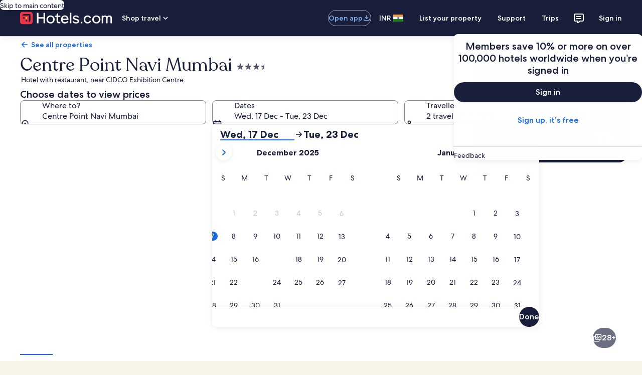

--- FILE ---
content_type: application/javascript
request_url: https://in.hotels.com/mYzf_CLj/-2P/ptJ/ksbn5LxXN9/EbawDQwp3rfcpzSa/MRg4WlVeUwU/O3ITH/zoLTnc
body_size: 166761
content:
(function(){if(typeof Array.prototype.entries!=='function'){Object.defineProperty(Array.prototype,'entries',{value:function(){var index=0;const array=this;return {next:function(){if(index<array.length){return {value:[index,array[index++]],done:false};}else{return {done:true};}},[Symbol.iterator]:function(){return this;}};},writable:true,configurable:true});}}());(function(){xJ();GPr();grq();var zD=function(){return Lz["Math"]["floor"](Lz["Math"]["random"]()*100000+10000);};var I0=function(j9,xO){return j9!==xO;};var U8=function(qW,VB){return qW instanceof VB;};var Ob=function(){return GW.apply(this,[hY,arguments]);};var DN=function(ps,AO){return ps*AO;};function xJ(){vd=[]['\x6b\x65\x79\x73']();if(typeof window!==[]+[][[]]){Lz=window;}else if(typeof global!==[]+[][[]]){Lz=global;}else{Lz=this;}}var vd;var gs=function(wD){return void wD;};var hf=function(){return Lz["window"]["navigator"]["userAgent"]["replace"](/\\|"/g,'');};var Ot=function(kW){if(kW==null)return -1;try{var vh=0;for(var Tb=0;Tb<kW["length"];Tb++){var hb=kW["charCodeAt"](Tb);if(hb<128){vh=vh+hb;}}return vh;}catch(UB){return -2;}};var Lz;var VD=function LN(z0,Rs){'use strict';var QO=LN;switch(z0){case kE:{t8.push(qO);var K5=Cf()[Sf(Hx)].call(null,Ih,mB,rn);try{var tt=t8.length;var Mb=gf(gf(xj));if(Lz[z9()[Nx(FB)](IO,l5)][z9()[Nx(gb)](Z8,lW)]&&Lz[z9()[Nx(FB)].call(null,IO,l5)][z9()[Nx(gb)](Z8,lW)][n9[l0]]){var Is=W1(Lz[z9()[Nx(FB)](IO,l5)][z9()[Nx(gb)].call(null,Z8,lW)][GB()[O9(Bs)].call(null,XW,TO)](n9[bO]),Lz[z9()[Nx(FB)](IO,l5)][z9()[Nx(gb)](Z8,lW)][n9[l0]]);var Zn=Is?I0(typeof GB()[O9(jB)],b0('',[][[]]))?GB()[O9(J9)](Ff,L0):GB()[O9(tD)].call(null,Fh,D1):W1(typeof Cf()[Sf(Gh)],'undefined')?Cf()[Sf(w5)](kb,Th,gf(J0)):Cf()[Sf(Cx)](Gx,Bh,gf(gf(Gh)));var Yn;return t8.pop(),Yn=Zn,Yn;}else{var sf;return t8.pop(),sf=K5,sf;}}catch(hx){t8.splice(wW(tt,Gh),Infinity,qO);var H5;return t8.pop(),H5=K5,H5;}t8.pop();}break;case rz:{t8.push(Ut);throw new (Lz[Lb()[pW(YD)](xB,x8,b8,nN)])(z9()[Nx(K0)](N5,G9));}break;case fd:{t8.push(AN);var Jt=Cf()[Sf(Hx)].call(null,bn,mB,gf(Gh));try{var qf=t8.length;var r9=gf(lJ);Jt=Lz[Lb()[pW(X1)].call(null,gf(J0),Gh,Hx,qB)][W1(typeof z9()[Nx(Of)],b0('',[][[]]))?z9()[Nx(O0)](D1,GN):z9()[Nx(k0)](X9,Jb)][W1(typeof GB()[O9(Xt)],b0([],[][[]]))?GB()[O9(tD)].apply(null,[rN,Sh]):GB()[O9(Wt)].apply(null,[Xh,NN])](I0(typeof GB()[O9(Zx)],b0('',[][[]]))?GB()[O9(cf)](tx,c9):GB()[O9(tD)](B9,KB))?W1(typeof GB()[O9(vD)],'undefined')?GB()[O9(tD)].call(null,vN,RA):GB()[O9(J9)].call(null,Ff,f4):Cf()[Sf(Cx)](vb,Bh,gf(gf([])));}catch(Eb){t8.splice(wW(qf,Gh),Infinity,AN);Jt=W1(typeof Lb()[pW(R0)],b0([],[][[]]))?Lb()[pW(Gh)](wx,B0,C1,th):Lb()[pW(Oh)].call(null,Xh,Q1,cs,x4);}var c0;return t8.pop(),c0=Jt,c0;}break;case TQ:{var zh;t8.push(Sh);return zh=gf(OD(z9()[Nx(k0)](X9,D8),Lz[GB()[O9(I8)](ss,TW)][GB()[O9(Z9)].apply(null,[nn,x8])][Cf()[Sf(P8)](S9,lR,bg)][GB()[O9(P8)](Rv,Jv)])||OD(W1(typeof z9()[Nx(CR)],b0([],[][[]]))?z9()[Nx(O0)](j7,lP):z9()[Nx(k0)].call(null,X9,D8),Lz[GB()[O9(I8)](ss,TW)][GB()[O9(Z9)](nn,x8)][Cf()[Sf(P8)].apply(null,[S9,lR,UT])][n3()[cP(Bh)](N5,Lv,R0,NP)])),t8.pop(),zh;}break;case wC:{t8.push(qT);if(gf(Lz[GB()[O9(I8)].call(null,ss,EZ)][zg()[Um(jM)](hM,SG,l0,rn)])){var bU=W1(typeof Lz[GB()[O9(I8)].call(null,ss,EZ)][n3()[cP(bO)].call(null,pL,rv,Mg,LI)],Lb()[pW(MI)](CZ,XR,I7,ZG))?GB()[O9(J9)].call(null,Ff,ds):W1(typeof z9()[Nx(JL)],'undefined')?z9()[Nx(O0)](Dw,WM):z9()[Nx(Gg)](Gg,vp);var Pw;return t8.pop(),Pw=bU,Pw;}var fw;return fw=Cf()[Sf(Hx)](O8,mB,jB),t8.pop(),fw;}break;case Gd:{t8.push(pI);var tT=Cf()[Sf(Hx)](A4,mB,S7);try{var jP=t8.length;var bI=gf({});if(Lz[z9()[Nx(FB)](IO,MB)][z9()[Nx(gb)](Z8,HK)]&&Lz[z9()[Nx(FB)](IO,MB)][W1(typeof z9()[Nx(IT)],b0([],[][[]]))?z9()[Nx(O0)](bZ,n7):z9()[Nx(gb)](Z8,HK)][n9[l0]]&&Lz[z9()[Nx(FB)](IO,MB)][W1(typeof z9()[Nx(GU)],b0([],[][[]]))?z9()[Nx(O0)](Hv,x3):z9()[Nx(gb)](Z8,HK)][J0][J0]&&Lz[z9()[Nx(FB)].call(null,IO,MB)][z9()[Nx(gb)](Z8,HK)][J0][J0][Cf()[Sf(Bs)](L5,Gw,gf(Gh))]){var c4=W1(Lz[z9()[Nx(FB)](IO,MB)][z9()[Nx(gb)].apply(null,[Z8,HK])][J0][J0][Cf()[Sf(Bs)](L5,Gw,GU)],Lz[z9()[Nx(FB)](IO,MB)][z9()[Nx(gb)](Z8,HK)][J0]);var LP=c4?GB()[O9(J9)].apply(null,[Ff,GO]):Cf()[Sf(Cx)].call(null,XD,Bh,J0);var xZ;return t8.pop(),xZ=LP,xZ;}else{var X3;return t8.pop(),X3=tT,X3;}}catch(hP){t8.splice(wW(jP,Gh),Infinity,pI);var D3;return t8.pop(),D3=tT,D3;}t8.pop();}break;case Oj:{var qG=Rs[xj];t8.push(XW);var sg;return sg=Lz[zv()[OF(J0)].call(null,r3,HP,OI,l3,GR)][zv()[OF(tx)].call(null,H4,tD,YD,gf(J0),ZM)](Lz[z9()[Nx(FB)].apply(null,[IO,xN])][Lb()[pW(SZ)](I7,tD,gf(gf(J0)),BM)],qG),t8.pop(),sg;}break;case kJ:{t8.push(Bc);var Xv=Lb()[pW(EL)].apply(null,[jM,PU,JR,E7]);var TL=gf([]);try{var KZ=t8.length;var bR=gf(gf(xj));var bT=J0;try{var fg=Lz[W1(typeof Cf()[Sf(CR)],b0('',[][[]]))?Cf()[Sf(w5)](rc,G3,ZL):Cf()[Sf(x3)](Km,lT,lT)][z9()[Nx(k0)](X9,GM)][Lb()[pW(Tp)](gb,WI,tD,Z1)];Lz[zv()[OF(J0)](r3,BR,OI,Zw,Wp)][Cf()[Sf(I8)](P7,AT,gf(gf({})))](fg)[Lb()[pW(Tp)](jB,WI,jB,Z1)]();}catch(sP){t8.splice(wW(KZ,Gh),Infinity,Bc);if(sP[GB()[O9(d7)].apply(null,[dv,DG])]&&W1(typeof sP[GB()[O9(d7)].apply(null,[dv,DG])],zg()[Um(k0)].call(null,CT,D1,OI,k0))){sP[W1(typeof GB()[O9(Xh)],'undefined')?GB()[O9(tD)].apply(null,[Rp,wT]):GB()[O9(d7)](dv,DG)][GB()[O9(EL)](VU,vP)](z9()[Nx(TF)](Xw,ms))[Cf()[Sf(S7)].call(null,kF,ZZ,Bh)](function(sM){t8.push(zU);if(sM[Lb()[pW(fp)](gf(Gh),jG,gf({}),HK)](GB()[O9(x3)](AT,fZ))){TL=gf(gf(lJ));}if(sM[Lb()[pW(fp)].call(null,zm,jG,Xw,HK)](Cf()[Sf(cf)](fW,dR,W3))){bT++;}t8.pop();});}}Xv=W1(bT,k0)||TL?W1(typeof GB()[O9(bO)],'undefined')?GB()[O9(tD)].call(null,JZ,HG):GB()[O9(J9)](Ff,O5):Cf()[Sf(Cx)](KW,Bh,Bh);}catch(gR){t8.splice(wW(KZ,Gh),Infinity,Bc);Xv=Lb()[pW(Oh)](BR,Q1,lR,Z7);}var WL;return t8.pop(),WL=Xv,WL;}break;case WS:{var LL=Rs[xj];var R7=Rs[lJ];t8.push(jc);if(GP(R7,null)||RP(R7,LL[Lb()[pW(OI)](lZ,DF,rT,G9)]))R7=LL[Lb()[pW(OI)](lR,DF,J9,G9)];for(var rI=J0,cv=new (Lz[GB()[O9(lZ)](NG,EO)])(R7);bF(rI,R7);rI++)cv[rI]=LL[rI];var v3;return t8.pop(),v3=cv,v3;}break;case tQ:{t8.push(KF);var FL=Cf()[Sf(Hx)](p8,mB,pL);try{var Yp=t8.length;var Hg=gf({});FL=I0(typeof Lz[GB()[O9(Vw)](cf,jw)],I0(typeof Lb()[pW(dv)],b0('',[][[]]))?Lb()[pW(MI)](kb,XR,kb,qP):Lb()[pW(Gh)](IT,mp,gf(J0),E3))?GB()[O9(J9)](Ff,ZO):Cf()[Sf(Cx)].call(null,Rt,Bh,gf([]));}catch(DR){t8.splice(wW(Yp,Gh),Infinity,KF);FL=Lb()[pW(Oh)].apply(null,[b8,Q1,gf({}),Vp]);}var Fm;return t8.pop(),Fm=FL,Fm;}break;case lS:{t8.push(WU);try{var mU=t8.length;var wP=gf({});var W7=new (Lz[GB()[O9(I8)](ss,wv)][GB()[O9(Z9)](nn,F4)][Cf()[Sf(P8)].apply(null,[EZ,lR,bM])][GB()[O9(P8)](Rv,E3)])();var XU=new (Lz[GB()[O9(I8)].apply(null,[ss,wv])][GB()[O9(Z9)](nn,F4)][Cf()[Sf(P8)].apply(null,[EZ,lR,gf(gf(J0))])][n3()[cP(Bh)](l3,OZ,R0,NP)])();var cm;return t8.pop(),cm=gf({}),cm;}catch(zT){t8.splice(wW(mU,Gh),Infinity,WU);var Z3;return Z3=W1(zT[GB()[O9(OI)](Z9,vf)][Lb()[pW(C1)].apply(null,[gZ,tI,gf(gf(Gh)),SO])],Lb()[pW(YD)](cs,x8,bM,VI)),t8.pop(),Z3;}t8.pop();}break;case Wq:{t8.push(Ym);if(Lz[W1(typeof GB()[O9(T7)],b0('',[][[]]))?GB()[O9(tD)](tG,rR):GB()[O9(I8)].apply(null,[ss,nP])][n3()[cP(BR)](zm,NP,Mg,fU)]){if(Lz[zv()[OF(J0)].apply(null,[r3,YD,OI,Tp,GM])][zv()[OF(tx)](H4,Gm,YD,gf(J0),Nw)](Lz[GB()[O9(I8)](ss,nP)][n3()[cP(BR)](Vv,NP,Mg,fU)][z9()[Nx(k0)].apply(null,[X9,pw])],z9()[Nx(YR)](Gv,Om))){var Wc;return Wc=GB()[O9(J9)](Ff,Zb),t8.pop(),Wc;}var CI;return CI=W1(typeof z9()[Nx(Hx)],b0([],[][[]]))?z9()[Nx(O0)](Uv,tM):z9()[Nx(Gg)].apply(null,[Gg,Nc]),t8.pop(),CI;}var kU;return kU=Cf()[Sf(Hx)](Mx,mB,gf(J0)),t8.pop(),kU;}break;case QC:{t8.push(hF);var sT=Cf()[Sf(Hx)](J4,mB,Gm);try{var LU=t8.length;var vv=gf(gf(xj));if(Lz[z9()[Nx(FB)].apply(null,[IO,q9])]&&Lz[z9()[Nx(FB)].apply(null,[IO,q9])][zg()[Um(GU)](Dm,IU,tD,TG)]&&Lz[z9()[Nx(FB)].call(null,IO,q9)][zg()[Um(GU)].call(null,Dm,IU,tD,l3)][z9()[Nx(xT)](XW,lt)]){var cZ=Lz[z9()[Nx(FB)](IO,q9)][zg()[Um(GU)].call(null,Dm,IU,tD,fI)][z9()[Nx(xT)](XW,lt)][Lb()[pW(Tp)](dI,WI,Xt,nt)]();var FU;return t8.pop(),FU=cZ,FU;}else{var ER;return t8.pop(),ER=sT,ER;}}catch(Rg){t8.splice(wW(LU,Gh),Infinity,hF);var Qg;return t8.pop(),Qg=sT,Qg;}t8.pop();}break;case Fl:{t8.push(IZ);try{var b3=t8.length;var kR=gf(gf(xj));var HZ=J0;var jv=Lz[zv()[OF(J0)].apply(null,[r3,Bh,OI,IT,Dw])][zv()[OF(tx)](H4,Bh,YD,tx,Fp)](Lz[z9()[Nx(fT)](W3,b1)][z9()[Nx(k0)](X9,X7)],z9()[Nx(X9)](l3,hn));if(jv){HZ++;gf(gf(jv[Lb()[pW(Mg)].call(null,EL,YR,N5,pN)]))&&RP(jv[Lb()[pW(Mg)](GU,YR,gf(J0),pN)][Lb()[pW(Tp)].apply(null,[gm,WI,Bh,q1])]()[Cf()[Sf(JR)](NW,vD,IT)](Lb()[pW(P4)](T3,tR,gb,cG)),BT(Gh))&&HZ++;}var Y7=HZ[Lb()[pW(Tp)].call(null,gf(Gh),WI,gf(gf(Gh)),q1)]();var wL;return t8.pop(),wL=Y7,wL;}catch(lp){t8.splice(wW(b3,Gh),Infinity,IZ);var gM;return gM=Cf()[Sf(Hx)].apply(null,[Ux,mB,J0]),t8.pop(),gM;}t8.pop();}break;case RV:{t8.push(Og);var s3=I0(typeof Cf()[Sf(S7)],'undefined')?Cf()[Sf(Hx)].apply(null,[C8,mB,Xw]):Cf()[Sf(w5)](XT,Hm,gf(gf({})));if(Lz[z9()[Nx(FB)](IO,fs)]&&Lz[z9()[Nx(FB)](IO,fs)][W1(typeof z9()[Nx(MI)],'undefined')?z9()[Nx(O0)](mR,XR):z9()[Nx(gb)](Z8,m3)]&&Lz[z9()[Nx(FB)].apply(null,[IO,fs])][z9()[Nx(gb)](Z8,m3)][n3()[cP(rT)](b8,Rw,R0,FP)]){var pR=Lz[z9()[Nx(FB)].call(null,IO,fs)][z9()[Nx(gb)].apply(null,[Z8,m3])][n3()[cP(rT)](xB,Rw,R0,FP)];try{var kZ=t8.length;var QR=gf({});var jL=Lz[Lb()[pW(Xw)].apply(null,[gf(J0),Ap,Xh,hm])][Cf()[Sf(fI)](np,Xh,Zw)](DN(Lz[I0(typeof Lb()[pW(Gg)],b0('',[][[]]))?Lb()[pW(Xw)](pL,Ap,tD,hm):Lb()[pW(Gh)](gf([]),Fh,jB,dP)][Lb()[pW(LR)].apply(null,[Xw,Tg,Tg,Zf])](),ZP))[Lb()[pW(Tp)](gf({}),WI,gf(gf([])),lG)]();Lz[z9()[Nx(FB)].apply(null,[IO,fs])][z9()[Nx(gb)](Z8,m3)][n3()[cP(rT)].call(null,k0,Rw,R0,FP)]=jL;var Sg=W1(Lz[z9()[Nx(FB)](IO,fs)][I0(typeof z9()[Nx(Gh)],'undefined')?z9()[Nx(gb)].call(null,Z8,m3):z9()[Nx(O0)].apply(null,[GR,Hx])][n3()[cP(rT)].call(null,XT,Rw,R0,FP)],jL);var QZ=Sg?GB()[O9(J9)](Ff,wN):Cf()[Sf(Cx)].call(null,CO,Bh,jB);Lz[W1(typeof z9()[Nx(l0)],b0('',[][[]]))?z9()[Nx(O0)].call(null,SM,A3):z9()[Nx(FB)].call(null,IO,fs)][z9()[Nx(gb)](Z8,m3)][W1(typeof n3()[cP(R0)],b0(Lb()[pW(gm)](gf(gf([])),bG,XT,Yd),[][[]]))?n3()[cP(R0)].call(null,nU,F3,Uv,SZ):n3()[cP(rT)](XT,Rw,R0,FP)]=pR;var mG;return t8.pop(),mG=QZ,mG;}catch(jI){t8.splice(wW(kZ,Gh),Infinity,Og);if(I0(Lz[z9()[Nx(FB)].call(null,IO,fs)][z9()[Nx(gb)].call(null,Z8,m3)][n3()[cP(rT)](TG,Rw,R0,FP)],pR)){Lz[z9()[Nx(FB)].apply(null,[IO,fs])][z9()[Nx(gb)](Z8,m3)][I0(typeof n3()[cP(Xw)],b0(Lb()[pW(gm)](Xw,bG,ZL,Yd),[][[]]))?n3()[cP(rT)].apply(null,[fv,Rw,R0,FP]):n3()[cP(R0)](Z9,UP,gw,SL)]=pR;}var Xp;return t8.pop(),Xp=s3,Xp;}}else{var TI;return t8.pop(),TI=s3,TI;}t8.pop();}break;case Sq:{t8.push(Hw);var cR=OD(Lb()[pW(Gv)](gf(Gh),Ow,SZ,wf),Lz[GB()[O9(I8)](ss,I9)])||RP(Lz[z9()[Nx(FB)](IO,t5)][z9()[Nx(T7)].apply(null,[TG,Qn])],J0)||RP(Lz[W1(typeof z9()[Nx(jB)],'undefined')?z9()[Nx(O0)].apply(null,[mR,jg]):z9()[Nx(FB)](IO,t5)][W1(typeof z9()[Nx(YD)],'undefined')?z9()[Nx(O0)](mP,GZ):z9()[Nx(NF)].call(null,Mw,KD)],J0);var CF=Lz[GB()[O9(I8)](ss,I9)][Lb()[pW(qO)](gf([]),vR,J0,HO)](z9()[Nx(rF)](J9,Gx))[z9()[Nx(fR)].apply(null,[Ff,wf])];var dZ=Lz[GB()[O9(I8)](ss,I9)][Lb()[pW(qO)](Tp,vR,FF,HO)](n3()[cP(tx)](DF,HL,MI,hw))[z9()[Nx(fR)].call(null,Ff,wf)];var FZ=Lz[GB()[O9(I8)](ss,I9)][Lb()[pW(qO)].apply(null,[w4,vR,bG,HO])](n3()[cP(w4)].call(null,rn,HL,pL,J0))[z9()[Nx(fR)](Ff,wf)];var YZ;return YZ=(I0(typeof Lb()[pW(J9)],b0([],[][[]]))?Lb()[pW(gm)](I8,bG,HP,Y4):Lb()[pW(Gh)](FB,RZ,MU,qc))[Lb()[pW(rT)](MI,I7,R0,r8)](cR?GB()[O9(J9)](Ff,ED):I0(typeof Cf()[Sf(hp)],'undefined')?Cf()[Sf(Cx)](VN,Bh,gf([])):Cf()[Sf(w5)].call(null,NP,XM,Vv),Cf()[Sf(FF)].call(null,Vn,T3,Z8))[Lb()[pW(rT)](gf([]),I7,zm,r8)](CF?GB()[O9(J9)](Ff,ED):Cf()[Sf(Cx)].apply(null,[VN,Bh,l3]),I0(typeof Cf()[Sf(WG)],b0('',[][[]]))?Cf()[Sf(FF)](Vn,T3,vD):Cf()[Sf(w5)](HF,WZ,JL))[Lb()[pW(rT)].apply(null,[FB,I7,I8,r8])](dZ?GB()[O9(J9)](Ff,ED):Cf()[Sf(Cx)].apply(null,[VN,Bh,rT]),Cf()[Sf(FF)](Vn,T3,CR))[Lb()[pW(rT)](Xh,I7,Gh,r8)](FZ?GB()[O9(J9)].call(null,Ff,ED):Cf()[Sf(Cx)](VN,Bh,dI)),t8.pop(),YZ;}break;case v6:{t8.push(fI);var lI=function(qG){return LN.apply(this,[Oj,arguments]);};var mg=[z9()[Nx(gb)](Z8,kM),n3()[cP(ss)](bG,j3,O0,mB)];var AL=mg[I0(typeof GB()[O9(ZL)],'undefined')?GB()[O9(dG)].apply(null,[YD,QM]):GB()[O9(tD)].apply(null,[Zg,pT])](function(KU){t8.push(RF);var XP=lI(KU);if(gf(gf(XP))&&gf(gf(XP[Lb()[pW(Mg)].call(null,gf([]),YR,HP,v0)]))&&gf(gf(XP[Lb()[pW(Mg)](ZL,YR,nU,v0)][I0(typeof Lb()[pW(Xt)],b0('',[][[]]))?Lb()[pW(Tp)](bO,WI,BR,mP):Lb()[pW(Gh)].call(null,gf(Gh),HM,gf(gf(Gh)),wT)]))){XP=XP[Lb()[pW(Mg)].apply(null,[Sm,YR,gf(J0),v0])][I0(typeof Lb()[pW(Zw)],'undefined')?Lb()[pW(Tp)](gb,WI,gf(gf(Gh)),mP):Lb()[pW(Gh)](SZ,Qw,S7,w5)]();var bc=b0(W1(XP[Cf()[Sf(JR)](L0,vD,Gg)](W1(typeof GB()[O9(P4)],b0('',[][[]]))?GB()[O9(tD)](GL,xU):GB()[O9(PR)](MI,U1)),BT(Gh)),xv(Lz[z9()[Nx(LR)](G4,UD)](RP(XP[Cf()[Sf(JR)](L0,vD,gf(gf([])))](Lb()[pW(FB)](IT,CR,gf(gf({})),mY)),BT(Gh))),Gh));var Tv;return t8.pop(),Tv=bc,Tv;}else{var mF;return mF=W1(typeof Cf()[Sf(R0)],'undefined')?Cf()[Sf(w5)].apply(null,[DT,T4,bO]):Cf()[Sf(Hx)](Q5,mB,gf({})),t8.pop(),mF;}t8.pop();});var Q7;return Q7=AL[z9()[Nx(Wt)](gm,Tm)](Lb()[pW(gm)](gZ,bG,IT,qM)),t8.pop(),Q7;}break;case YY:{t8.push(pp);try{var mZ=t8.length;var WF=gf([]);var TU=n9[l0];var WR=Lz[zv()[OF(J0)](r3,NZ,OI,fM,tv)][zv()[OF(tx)].apply(null,[H4,b8,YD,XT,lM])](Lz[Lb()[pW(gZ)](gf(gf(Gh)),C7,MU,Yw)],GB()[O9(dI)](I8,Ip));if(WR){TU++;if(WR[W1(typeof Lb()[pW(rn)],b0('',[][[]]))?Lb()[pW(Gh)](ZL,Ig,gf(Gh),Tm):Lb()[pW(l0)](JR,pZ,lR,vF)]){WR=WR[W1(typeof Lb()[pW(FB)],b0('',[][[]]))?Lb()[pW(Gh)].apply(null,[JL,gg,MI,Xm]):Lb()[pW(l0)](JR,pZ,LR,vF)];TU+=b0(xv(WR[Lb()[pW(OI)](wx,DF,MI,QP)]&&W1(WR[Lb()[pW(OI)].call(null,gf(J0),DF,CR,QP)],Gh),Gh),xv(WR[W1(typeof Lb()[pW(hp)],b0([],[][[]]))?Lb()[pW(Gh)](Z8,kp,II,EI):Lb()[pW(C1)].apply(null,[Oh,tI,AT,qN])]&&W1(WR[Lb()[pW(C1)](CZ,tI,I7,qN)],W1(typeof GB()[O9(xT)],'undefined')?GB()[O9(tD)](Bp,Fw):GB()[O9(dI)](I8,Ip)),Cx));}}var AZ;return AZ=TU[Lb()[pW(Tp)](O0,WI,TG,jU)](),t8.pop(),AZ;}catch(c3){t8.splice(wW(mZ,Gh),Infinity,pp);var gL;return gL=Cf()[Sf(Hx)](ls,mB,k0),t8.pop(),gL;}t8.pop();}break;case O:{t8.push(tM);var Wg=Cf()[Sf(Hx)](JO,mB,gm);try{var v4=t8.length;var vZ=gf(lJ);Wg=I0(typeof Lz[z9()[Nx(Sw)](kb,T0)],Lb()[pW(MI)](bG,XR,SZ,cM))?I0(typeof GB()[O9(cf)],'undefined')?GB()[O9(J9)](Ff,hW):GB()[O9(tD)].call(null,cw,mm):Cf()[Sf(Cx)].apply(null,[Kt,Bh,gm]);}catch(Kg){t8.splice(wW(v4,Gh),Infinity,tM);Wg=Lb()[pW(Oh)](I8,Q1,lT,Pp);}var QL;return t8.pop(),QL=Wg,QL;}break;case R:{t8.push(VU);var EG=Lz[zv()[OF(J0)](r3,Sm,OI,lR,rP)][z9()[Nx(PR)].call(null,kG,mW)]?Lz[zv()[OF(J0)].call(null,r3,IT,OI,DF,rP)][zv()[OF(l0)].call(null,d7,ss,k0,YD,QU)](Lz[zv()[OF(J0)](r3,A7,OI,rw,rP)][z9()[Nx(PR)](kG,mW)](Lz[z9()[Nx(FB)].apply(null,[IO,ZP])]))[z9()[Nx(Wt)].apply(null,[gm,Zv])](Cf()[Sf(FF)](EM,T3,SF)):Lb()[pW(gm)].apply(null,[gf(gf([])),bG,gf({}),v8]);var VM;return t8.pop(),VM=EG,VM;}break;}};var PT=function(){return ["^]$7h\v &2","~G<O\f&",">E","v\fw","8O\x00K0^\v=<\x079G2\x00)F,","\x07\x3f^,","UT:","\v!\f","<:p","1B*FN","!&\b\vU\x00K4","\n$N7_D","&L0P\\*","0+~","MwO_",",0\v5UE\x07=S#$33/Y8","DU7H\n","\x3f3\x00\t\"A)\x00 u\x3f_","LJC;& P),\x40FI1[\r0\n","rH&C","H3$\x3f","0w+QX~{6T","TA\x070H7","H\n%L\r \x3f\f\r\t>\\2","WR3j7\rSJ","h5;p.\\)R*","6\f","\x40\"Z3+\t(","M","-\r&\\)+ WRP;[\'\r","/^4\rJ:WX0","A5","\x3fY+\rNV","","\f4^&7$3\v\tT)\r","!V\x07\v&","",".","\rjK>^\"7","\v\"F8","<(","]P;0X\x3f7.\r\t","Kg","W,4D\x07 3.\x07\t\v\x4031J1]","9M\b#E=4.H4+S4 ZK;\v2/\vUT","[\x071\n[G","!*\r.]+W6VN7X","m\x07<7(\t\"G}6\x3f_O;J:^\v\rTJ\f","\v%\f",")9>+f\'x","Q]U*L<1.#)D7\n%AX*^-^\rE[\\J\b%C\r<pgU4E8#\rJP<DeX[\v\x00WK\x07s_&+*\r+(A1_7_\x071\r\vQ2^\v=<rR6G80Q0I\'[\x07,Y\f\x00Q2^\v=<rR6G80Q0Ix\r\x40%\v\rSJIl+\"\x3f\x07mf$\'L2*,\n\f\vOP#_o#\"Y{J1cn\'F\x00,W\b\vU\x00K(Z\x07mp)/Z1NW\'CX1MB7U\fQH]Y\r$D&;5[\x3ftgV-V-_*\rZBHIB\x3fI;=4\x40R6G80Q0X#\"\fYDA\t\ble\x00879U=G2*W\'CXrD_-P\nuJ;#E7 .W$\b/F=G:N*(\vUA%S.4/9\\2mWrA;7%\v%D_ZR\n=_\x07/~;UY+\x4031J1]c:\']3Em#\"Yg8+\\pB&\f\fH\bXIj\v&7(\t\"G\x40&\x3f\\-R\f 7\r\v[\x00K-V\x40;#V Q\x3fGR,\tN/CV\rU\'P8D3=\x07ou*p*AT0L6\"[COG8E\fr4rW\x3f8E>Q;GH,EB\fNZ\x407C\f7(\x07\v(G)mWrA%]/\vBJ<O306\rAlq*M8ZZ+Y!BX\nXS8^0>\x3fRZ}Ht\x401x,n\x40*Y8QVB,I&12\x40dN;Q#V0PI7D\fk\nU\nU_]_4^ <z \x3fh`\t8^8FS=_\v,Y\vQNXVG4\f{),\t\tmZ`c,M,D,\n\x00\bJ%K\f175[;\n/V3\x3fr<A\x07 \nW\v_PyEL\" 59L-\tl+S;\\B)Va)\rP#O\' 4HeTqNJ0ER5N\x40oO\'y^N7~/Ad<#V0PI7D\fcQ\fUHXAB*^+)(\r8G31Z.V\x07|E\r1[V\fk^L136S\x3f8E8^=RI=CJ7W\nNV*^\"7`J%G2g\x3fAZd_>VHTV\"3 zF6Hf\n0M=GT1EB5VP\\J\b%C\r<r#\x40R6H;+\x40*ZR0\vkW[\flQi4rW8u\n0M=GT1EJj\v\rOJK%B\v!/sA\x40;T/L(QW;Hm\f)HP%S7<D\fpX{J(\v3svp\x3fjWPCRSJl\ftt5F,Y1D2+x~\tPC[\tlNL\" 59L-\txUpCO1_\r7\x07\tDuN2^L1 \x3f\t(:E~E+]^*B\r-^<P\rI\x3fO&pvJ%G2g|AX*^-\\$VUa\n2BJz4/9\\2mQwH[v_N1RQ\fTP>DJ&{!9\x40/eW6ZNpt\v-\b\bxWK{/sA+\x4031J1]&oPOG8E\fr<rW,(\x40&\n%E\\,\v~Q\n\"S)\b}KKi;<\x40Y9]/2\x002:QLVK7|3(W>\b;B3B2FXeY\x077\v\vYIRI>H\b71.JFpAulx\\=J/V\nT[e+E0Cp{e\rU\x3fP.)U;Npt=\"\t\rZP4DJz4/9\\2mWwHSv\t\f&\rZUNXQG2{~r#V)*MvG%EJa\n\nMV\b}_N1{\'ARwPs P1_K;jP\rT\\\f\r$D&;5S9&\nkU\x3f_H;o\vQPG]\bC7_\f1&3\x07eAt7F*FO0\v\fk\\\r\vUG%~1sRdH>D)\r\x3fAZwV\"\fYBS\\P8YNp\r3\r\"^8NiX(RQ+NX%\v\rSJC%{)<.A4+1%Y\x077\v\vYTSK4J4\'4\v$Z3D 1F0o\fUUU]YBxW7&/mT`\rzBpGU;EJ,RQCU\\\r,4\'4\v$Z3L\t\v*OrNK8\b\nYTI$Y7<>\rA<1eAX*^-^\rY\x00M\x3f\r~;s+\t=F=FI7EaCDE\x00L>]B<7-H>\x3fG2mVS;Y7\vXITE\x07#O6+z#[4\"w\bT8\x40 \b_\x00As_o<s+-Q1Dc_,W\r\vUjX\x07&\'(\x00;T1 (\\T:\vRo\x00U,L\r z\x3fF(A5!1XpJ$CCBR\n#\no7t\f!P:\r1FeZ[vJK8\b\nYOI{C0\x07{i3S8&#\v+\x00c[K \fTAP#O\' 4H0H4\nm0VE*\t_~CV_\x00L5\x07|!\x3fpPs36F0G\x00;1BI7\x40&:(\x07\fo\b`Q \r3VI6DjQ\x07Q!O\f67>;,G)Nxc]*C,\tYDK!F\x07&7>JW(<\";Y7X\"\n<BA%C\r<z\x3fF\x3fRt O-V,N6\fZD\x07IAE<O:=>N](<7V.G|Y\x077\v\v[\n\n#MKi<gJ5P>1J0Te]1^E\x00\b}OKi;<\x40Y#Z/$O|\x00cHL7\x07\tPABC\x3f\x07|65r>(S2VI;O\x40y\\\n\r\nJJ4N;;76\fYaVs\r7Dc\x00.,\rO4^ <!!\x408V&\r\x3fAZrO\r-CW^J,W\x40&:(\x07\fo\b`Q&\r*JM;\rDkDZUT\x074^\x076pv\rU P)*GcI6Y\r4\\UW[CV2 5s0S(&W7\\S~tJ7R\vQLVK4|\x3f\x3f\"QqxWpZI;Y7\v#gOM\ry\\\r;6zXFp\b3E7F*FO0\vm]PlD>>vJ%G2gcXx\rm\r\v[\x00KX\x07&\'(]k/B(F*[R:\x401\r\r\vTV\bK5o,\x07)m\x40\v*Ow\x07\x407\vIV#7&2\x07dI!N7F*FO0\tC~C^_\n4^\n=6gJ%G2g,\\,L_-X-CA.#X\r zx<(4 Q\x3fGR,\v,\nXU\x00#E;6\x3fHmG \b|3N+ZPXTP\'Kr=g\x00S#)B,W;A\\*Do\fW\v]]7\x40&:(\x07\fo\b`Q*\r*JM;&\n\f\n\n4^\n=6gJ%G2g,\\,L_,P\n\n4F\x0753.\rF#\x401\x00iSeE\\,\v\v~W\v]OV%_<r3WcQ2 vAf*&\r\f\rtI\f\v|$;(/B+F&G\x00*\f&\r4YX4^ <xIFpGs W6\\Yx\rJ1P\rR\x40VsD\x07*&xD\tcT/\vxU1ZY~Ko\fWVC\n%O_<\'6W=g\v,P;_\n,DZ\rRKs|3(F#P*LZ.Vx,Y\r1V[\r_E>XB 7)94eM1G\x3fEB,NV\rG#7>\x3f9P`0O2MwV6\fU$y^K)$;[\x3f\b&7Z\\^d_9s#CHJK%\fDz t\v9V5 *\x40cGfovKoLY\x00MyXL4;4\t!L&*h\x07m\fH8K\bl^9asD%\\.B1Q\'vS*Y\v&\rW\b\fI\fxW\'<9\"[}\x3fmWwHK\x3fYB1C\rVUT\x074^\v=<&\x000/B1Z.V\x00|E\r1[A\x074^\x07r t\t\t*)B&L3CQ;_\v,D\n\\J\b%C\r<r0\x40dN),PpGO\'n\f7\f\n\x07/_#S.=1`J\t\"Z)N8~rG8DQuXP8YK~&2\bcG8 Wv\rwV6\fU%y^K);<\x40dN+\r7,I^\x3fxP\vA$X\fr t\v!Yul7U|M-\rTVV%S7=<Hc[81\n,VI+Y\fc\nBUMK,z&t#R)l\n%E\\,\v\x07~SHT\x07Q2^\v=<zSdN;7\ve;mNB8LJ=|9\t!)\x40 \nwAX*^-^\vV[Ql^97vU)Z3\txoOeY\x077\v\vYHZR\n=_\x07o$5mqkG1]Xc\nRo\fC\v_\x00Q\x3f\n\f|<\x3fp[ 7F*FO0P\f&\rB8G\tB\x3fI;=4H:e& W+AS%]/\vBU\x40Ka=<\x3fRZ}H  W+AS~RL3\f\fN\rTlNN;z8DY.Z31Q+PI1Y\x40oO}I\r<43\x3fT\x3f\x00 \x40w\x07\vkUZUW#_&=(JW6C<\x000FdJ=D\f%\r\v[Hk\vR/{vU)\\.)B\'}\\3N_%VTVc\x3fO3&5=8[>,L0rNL*\r>_E>X$\'<9\"[`\n0M=GT1EJ7WHTVVsL<1.#`Q1Z.VR8\veX\rVUW#_&=(S\t(A(+Ax~CDFVc\x3fO3&5=8[>,L0\x00cJ1P\nJEK7.&U#T0\tl\n#XpF1D\fTP>DJ&{!9\x40/el<YX=_L0\r(\vU\x00K(Z\x074e\'\'P>kP;Gm,D,\n\x00\bu\f}NKhz.F$E/1Ll\x00:\x07k\nUU3A4X&=(.#V)*M|r_L3\f\fN\rTle\x00879U.G8\r1FvQr_oWHTV7_\f1&3\x07eAt7F*FO0P=NNP,\'z*t\t\"A2<S;8m\v\rU\x00]4~z<.A4+\vwHO;_1Y\fS\x07YBx\x07|).|)\t7B*\\OcSN&P\v\x00T\r$D&;5S9/\x40+1TwP,XI\x07Iw\fJ;o\n \\.\tl(RO~J_-X\x07\f}XN<~5AW$f W+AS~NL*\r>_E>X$\'<9\"[ul\x3f\t\\pE\x07;\nQQWNAy\'<9\"[ulX,VI+Y\fc\nWT\\>\'\x3fRc[81\vwNwVNVQU\\\\FG=\x4074\r\t,A2g\nrU<\x07oV\rY\x00M\x3fK) \x3f\x3f[}-J-Nw\x07kUZ\rU\'P8Dp~r#V)*MvF,N6\fZ\"UN2^B74\r\t,A2#rNL(\x00\vD\\J\b%C\r<z.A\x00;T/L7QW;Hk\nPT\x07/yP7Ez$;[#4eQwV.^+VQBHP#DB7|(\r\r(G.\tm\nrUH0H*X\r]_\r>XJi7t#R)~\n%E\\,\v\f~W\bJ\\\rP8LJ<r3[\x3f/\t1V,]*\"\fDTXPE5E\f7o{YW9H/\t1V,]*,EX\nXP,\x07|$;(F`\"iIpCO1_\r7\x07\tDAK\"^\'1.\x07\tw_q P;G\x078^\f \n\x00\r8LJ&:3U=G8xrGU7XL-\fD\nXP8YL!74F9]4k|-VS*,XI\x00L\"=<\x3fUZ|),PpWX2N\"\nEOHG%B\v!|7\r%Z9QgM;KI|\x07+\nVH>Crbv$Fs7Z]I,B\x070P\vGyyK~s.A\"Gu$Q~A7EB7\vP\x00Vl|12\t\t\fAu\\lx\\=J/V\rIXVBw\fC;!\t5e/B6O7PXvKjX_P\rRW0#w_$=3\f[} \x406W1C\x078^\f \n]_9C|65pmW3B,Ic_\n*\rW\f\vC1J#C\x07!\tj5U.Z0)F*ZR0\v%V[\fHSIl_&|.\v()7L)IpJ$E\v\rOJK%B\v!|(!Hq\b,P.RI=C\';\b\rSJQ7_\f1&3\x07eAt,EvGU7XL\'PNV&\ni$;[\x3f\b),PeUH0H*X\bxQ7&/mTs<S;*C,\t[TV\fl^N |4\r9\b8\x40+xOpF\x077DA%\bN |;pC2!n\n\f>\nQLVK\x3f:;)F\x3fL1Q7VNpG\x07-\rT\vOJUlY4A\x00;T/L,*[T-1\x07<\rHA\nD\x3f~3gU.Z0)F*ZR0\v%V[\nU\x00Vl\v|&(7\"Vt W+AS~NJa[OM\ryCL& #$.\t`-J-M,Nj\vI>>rWoV<&K\\^|N CV[HC8\x404;4\t!L&w\bT8eXQS\f9C|\"(\r\rq\\s$W=[q1HK1\r\r\vTTAC83&9\x007\"VqMu\neZ[v_\n*\rW\b\v_L\v<36Z>E7F*FO0\v\x07kWTH\x07(f\r1{\'\r>P}#\v+F7MJ7\vWJAmCL13.\vZ>E7F*FO0\v\x07kWNL\'>INsbs!F8,Ev^w_\n1X_.#X\r zx\t4.$W;^X0_B4\rO\x00\b0^:r5[+\\3\r)O\'eBk\n\nV\'\v|43!Y$ *\x40wAX*^-^PM0F+5\vR0H iB<AH._X%\v\rSJC%{)<\x07\teC<eFcGU7XL7\f\x00=NM\"7<=`f\t{n\bsNK8\b\nYTIP8YL& #-9G4\t6x;n7MJ-P\r\n\x00vGWl^\n;!t\t(C{J*\r=RQ2\fo\\[HEp{|N%\\.B5Q;E0*C8K\bxQ3 zF#\x3f B5N\x407\rDk\\\n[Vl..x\v#A40F|\x00c_KeXV\rH\rh2_ t|Gp\\s\n,M\x3f_Q\'g\r X_P\x07Q\x07=Y$3(Hp\\bk\x401^M2N*BGOV%_<r;F4E8Q1\x3f\\,L_1RGQNMG\x07&:5\fFo[81rGU7XL-\fDSZB\x3fK>+\x07aEtV1K7\x40=D3\f\r}I\r\x3f\"6\r(;+\x40*ZR0o\fP\\\\9X\r%pgUF9)5FwGU,Dc\nW\v]OV%_<p8,^Qx*I\'[\x07\x3f[T\x00M$O\x40oogU9L-\tzW6ZNpE\x07;\nD\fW[CQsX\x07&\'(Yp\b`kW\'CXa+\nV\vLHV%B\v!|;pAs\r7DrGU7XL.\r^I4^ <xD%\\.B+F&G\x00|N\f\'\\PB[TV0F\x40oogU9L-\tc,v_\n*\rWB\x00x/~<$F5V#V0PI7D\fk\nPU\f0XB o.\x00>)<f0GO7NmN\tZjX\\obaEV\x3f&$Q~V\x00*C\v0P\r\n\x00P8O\t \x07S+8B#J0RQ2R.,DEDN]V%_<r.\x00>>(S2VI;\x07m\tVP>DN7|;(G&\nr`;N3T[\x00GkL<1.#)E>E1A(Jc\fD\fS\x07\n#S\'<&(>1\t+D*[o}CICT\r\'Kr7g$Fs7Z]I,B\x070%\v%BS\f^+5\vFp\b)E>U\x3fA0\x07m\tVP>DY;4rJ%G2gcSp_3P[lDL3 =S(ePt7F*FO0\v\r>\r\vU4]B (\x07\te4\x00)F9RQ~H7XN\x00A!^\x40{/v\f!P:\r1F\x07ZX2OX%\v\rSJC%~7s\t(A(+*[T-&N8^\x07 3.\x07\tw{ul,VN+G\rCHXJ)^.=1`\ra3\t=W|\x00c_\n*\rWNKw\fJ&:3U,G:Q3L7WnN3TGQ2^\v=<z\rS9/E>\v0FQ2_1\nGNZH\x3fM:{|NS\x3f\b)B)F0TI6Y%\vP[lN<o4\r\fmt/$ZvAeN^1ESR\f\t7\x07S\t(A(+0N[+E7YT\\PG#\x07~<v\x07W$<E>W,JF(Jc\vD\f\"S)\f\nxo\'t!\x408&B*PUv_K8\f\f\fH>Cr7rR0\x40s\b*M;\fOvHKy.\vS\x07AE#O=>,\rS.s-F0SrDK>\fNKqEJ&{!9\x40/eE+]^*B\r-VP[l^\n;!v\rF,G:(F0GNeY\x077\v\vYTSKX\r\x3f;)\rSeS(&W7\\SvDN*WHTEV%\"\"6S\x3f8E~E+]^*B\r-^\fP\rJC0\r~;vW. [**%\v\rSJK2{)4\x40aZqiVrP|_\n1ZUN]Yy\\\r;6zXR0t8L0PR0E\x07 \nD\fTP>DJ{),\t\tmA`mQv3J(VQ\fTP>DB&z4A\x00;T/L,,VI+Y\fc\fQQWMEy\'<9\"[ulX8\\OvYj\r\rY\fZ7$gU#P%lX=RN;\vRy\f\f\fHlDL\"=(\b\x00\x401\r*\x007\x07m\x00\r\x07\x40\b\r$D&;5SdN+\r7*RvYJjP\vQ\\\f\r$D&;5[9t3B,SrBN\"R\fT\b\r}YN:~*D\raLq\biDr^)\x07\x00o;U\x00UvOV%_<r(\x40RcB/\r5\vvUH0H*P\rB#Yi{)9V5D1\r.AX(m\x00\rG\n\"OBbh(\r8G3L08FS=_\v,QQS\fJy\b=<4\r9\\2gJ0S\x3f]\v$\r\v]V%_<r4!+\r7*S\x3f]\v$\r\vK\x3fO&;5W\x3f\b)B E8V^*B&*\x00\bX&i(\r8G377n\x00cN]sDFIYQ|N&|.\v(I!N+V2_VN\"C\rY\x00M\x3fK) \x3f\x3f[u\rxLvAw\"\fPQ\\J\b%C\r<r.\x40R6G80Q0OvL4\f\bQQ2^\v=<rR6S2meN)B Q\fWJAl^L<7\"R6V< n\tT8\x406\r\n8]JK3p3[#T+\"B*\\OwPm\x00\r\x07F\t#O9/(\r8G3L1\r\x3fQO+[k\\\v\rOJI}D>>sS,F8Lw,VI+Y\fc\nWHTy\b7&/o3\r3J9RI1YL6\r\n8]JK3|=\r\\:\x00M*AR.R4\"\f\n/\t#K\f6!xDY Z\x3f)F|\x3fY+\rNVs\x400;.>F\x40gN1WX2\tNa\r\\Vs\x40\">;\"G0: Q-ZR0\tNa\v>\fVr#Y\v=<xDY:Z*Zqr[+G\v\vUh\"^\x40{sS,F8Lv=RN;\t\x07-[B\v_\x00Q\x3f\n|!.\x07\ve l*\x40wKjP\b\tV\r\f9C~3( P36\n#TcM-\rT\\\r#O\' 4HcT-)ZvGU7XN\"\f\r_PxWN<o<.A4+\vwHK\x3fYB7CUHI_j^+),\t\tmP` T~|[8X1:[R\n\"R~bsF(A+W;KIv\t&[XJV47&([.*Mvji%!O{4D7 \x3f$$[;g\neG\x00%]\x07-\nC_ZC%z 37\r(Gukv~|\r`\'\x07!/=7~;v4o sD\t([9\t7F,\tXpL\x077.\nWP#\f|\x07%:~(q}yy\'!.=;}8\rj\\ r5U(B}##E-PO;N\f\x00I\\GaL57.+#A81\v|DX<Lq\\PT\x07\n\f4^\'*&\x3f\b$Z3Dgtqzt&\f&HJ4X\x07 \r3\"tW7%EX0O\r1LCW]P;0X\x3f7.\r\te\\s9\vn`vo=;7<6h+s.m.{~(\r)P/\t7d\\9N\v_\x00AyCL\x07)(p3fwx\fn0)<:>v]Y7C\f3>6\x00\x3fP)7M%TM+}\x07-\nCNZR\x3fN\r .&!Yq\v5V\fVS:N&\fC\fWHJ4X\x07 .&!Yq\v5VleX0O\r1D\vV_\x40#.</aR-wq;]Y;Y\x071D\vV\v_\x40#O`.&!Y 8*S;S~HU(\vUM4>>r3eqm\n=J QPOG8E\fz{!9\x40/~#eH0YNCHP#DB1o.F\b([)\x40\nlQcM-\rT\\PB*Cz(44Q,RDv_Kj\f\f\fH,=o1s\x07+\x4031J1]*\x07j\v$Foo.W8Y1VgV0WX8B\f&[YDN\rT>LB+7\n!{p\'^_1GL*\n\nNV6-V\tp(9P/\r1L,`eBk\fIAB*\\ r4Da\\q\riVch`rH_bNUDE#S;4rFeP`\tk\x40\x3f_Qv_KjPNXVl{)3SW7\t&WvV_&W\v\rOJP2Cc/\x3f\b(;7\ve=J-CV[HC4K|65d{D0\r.FN6\fm\b\f_]\bF\x07<5.\x00Zp\b/E~\x40c\rw \r\x00\r=Cb~5U0S4$O2JF*Y8PXYR$Fso\x3fF\t(A(+x\\cNL1\r\r\vT\\\rGH\b71.\x40d`Q$\nwAX*^-[H*Cz>s\x3fZ*L*^#AX*^-^\f+\b$xV4\'4\v$Z3D1,F7MJ7WVW#C\f5pgU4E8#*O;_1YQNXVBj\\ r4U4/_81\r.AR*D:V\rU\'P8D|1;eAtB6O7PXvNnOPC\v_\x00Q\x3f\b-08\x3f\vo\b`Q+xG=D\f0\n\v\rNVMw\fo&t\v#F)0\x40*\\OpE.PT[wTIl_<.&J((AQx0\f|,Y:P\nW\\PBk\b# 5/#A.Nxc]A\"<kAC-F=\r%]hj&YM1oEmdpQ\x3fF&PG8HEuL&7)S#b\tmWrAd]\r*YHG\\{G.4/9\\2m\n%GU,DcYn\rTX= rJ2#C<\x00,G~RI*N3\nY\fA%X1&/m[2hJ*VO\x3fI&^\nNJ\b4><4H\x3fQ8eW1_;\v\v7\vV\bK\x3fE\f3(42/F=GN~F0\nYL\nqq1+\x3f8\x07c\\)\t7B*\\OKc\fU\nIxWJ{~<U\x00\x4062h\f\x07\n~\vQQUJIm%FL3.\r/$X8**Q3RIvL1\nL\x40$!^\v=<)\x40RcA4 y1]Xr]_kY~Px=.#RuEiZc]\\(B\"\n\nU^I]E>Y\"\'vF49\t3J=Vp;F\r1\x07UDCZL\n#N3 \x3f+#V(7F0PDr\\_:P]E\f4\x00o+t#R(\r\"F-xcRL3\fUIG)|\')\r\t\fR81DpJ3(\n\nSJG%0 /e/\t1V,]rP0DTITkN.</aA\'V52R\x07)\x07\"\rCU^\f-V\f\'>6D.0\x40+F*\tUr^yU\x008\b=\'~\';\fA+:0-NeH0YIL\x00E4\b\x07<6xR\t(A(+*N*DkWHT{GWK~&sRdf W+AS~M-\rT\\\r#O\' 4HcT-)ZvGU7XN\"\f\r_PxWz{rA\x40.T.\tedG*_7P\nNXPE%L\"=)6(F.\r\"FpP\\2GJ7P\rHUNZPZx7><F!Z.\tm\neP\\-NBtD\n_VA5\bX 7.\t#)B6W1CwVjR\rQ]\rP#O\' 4H8[>,L0OwP&\n\f\n\x00\n\n!Z+z.\x00><\"V3VS*XK>QQ\\\rP","TP","O\x00M6","aZ-","2e\b8","P\x3fL\f&\nNV","0#~","+",")P\x3f\"","8hE4X","K","W#4K; \r7$X4","#E7!))9Z-6W\fVN","\nC\x07c\r\v[\x00KqN\r7!z9-*U7WX~JBd","G4,W7EX","=P3","H*\f!","P0\r,O","O","","A8K&7$3\v>","UI4\"_\x00\x3f;.","1\r\r\vT","\b\"","V\n\x3f^\x076",",J\f\'","YA\"C\x00;>3`P+\t+W-","e)j#6\vO\v\r\x40e*g#$5*2;x\"b\vJ\x00#8\x40yEe*\vg1\nH(-)V\x07kg.qPNK5Y5F_i:(\x0001oo:0GD(L#J:\n[,p\bg//P\ft\'2Fo&/8:]5b\bbh3\n\v:\x00x-dur|\fZ\x00q\fK8~0e:h=4*):\ft-e(T|qS\"\f8>A{5e((Tyy)1f,)Gg7\x3f22Le\"5m[6\"\v/X;nq|l+U98k5e*I\'!F42brh(tJ89,me g#\";\n>tj\vbbjoj#\t*\t\n{LS(zk#\v\t\b\fA\f-\x07q<\x07|F/I[:S)%{#1 (8t-bqi~#\t:AM7*l$$5#\"]5.m(iz\bi\r\t85e\rB\v.<F6b]{Z\x00\r)8y\'O,kj)\x3f<\r*/tbyE\rX.R8{%e*g5y\"M~.-Tr~U1IM98V\\&iI,F\"bex/Y#J89t8U_5>8G qbd\voj#\t)*N\n{,S*i;4e(O\ft1*4R)pH(L#\x00/.\r\v{\x3f\x40k(!\b:\x3fGi-HAL)h58;+lV*I({F7rS:q4=H98prh#k):\x07g<6b(T|8r6\r#<V.I>K4>#;Z9{oU2\x40yGs4qH>M_!n]X71.\t<B]bfn(f#7/8\x3f,\t&]\n\f%%):+x:\"#nGlh7R98lF,=\x4086%\f\btb]Y.I\bOM{6c!%s5$1\nO\fwn\"uzy\r\bc2 \x3f)58N%e,0+3\r]:B-A\vr|3e.{\t:I8{.p`0\x3f<,:trFmGlh\x00-\v95o5e)AZ%k):\x07\x07!\barzoj#\t=N\n{\x00u*{$($.\ft6Y.T)v|I7\x3f.#Kg\x40k&(=:\f^3Du^mi\"&-8w9f*mS({F\\`or|5\"\r8\x40y_e*1d!*\fv\f;0\brg-q5v\x3fY5F>k\f\x00j\ft-OqG[j#\x074\rH{5n74:7~to\vr|0O858=r\"^\n]#%%):,o;-bZOjj#9H98p2s\tk#9\x00\fr\x3f+V\x00o1#O893\n\'32k):\ft+Y#bry;Mr\x3f82iCq*D0a,\fy\b-M:iK9j\' 6/te&k#3\x00:\ft3n\vJ#4I+Mb1a*k#\t\tto9rw8j#=J>A{5e\x07Tdy)1f,Q,\x07|\x40;;\fLe(\x40 ^P\ft8&R-rO,#:\bM7Q6k!;:v-i$d\\-j1J89J\rU_5\n-G\'s\brw4JT0\x3f\v\nM{5H[\',:g+7bj(($2\v8Le*%{#\x07\t\fyi-\fCY(f#7/81#}MN0<\tC:\f7(u6Wz\bm\x00(\r\".D*n#*\fv\t$Qcpl;4~hb^3\t\x3ft9aU:l\vh\x3f82(iS*i]!c:5m3Dwdlp\x3f=<8k5f\x00k!\x07a:xbVxY#3;\x40Hc\fz#\x001#Z+\vd=^{+q%z\nJ9=~5u*X2.9:\ba\n*uB\x07||80KA\x00\t5`/{#&m=:\f^6^4TI~8f#7/8=-m2\n##a>-\bnr|Q#538\x40ve\'k c2\f<$-\vT<\x00[=j/<892\t\x00u*y\b\bb\x3f7v+!Wrt=l$:K.3Xp/{#&\v)8_<sqs<~#7\vv!e*=d#%:\ft\"7vrV1:4\x3f8:.iP:i6q)9[\x074e<tk*q5vNH3\"c-\x3f~&\x00\f\f5-br{{/I98{;%{#1k\t\fse-b\bIj!M38{5bgS%/(.e\ve{a3/(,*/;p[lQ3-:\ft-TfDG$IhO893[Ur\n|t&m,f|E\n\nH\x408{5|<#X71;R$NIg\b}1:MR5e*k$#}\ntl,rq\vj#/,2\x40yEe*\v~*\n+q=a*b|H\f\v84,{6H%aI>\'\x00P6t+tbyd=M/\n(9>oGv0}W<%--:\fW8_1rpdl^2,98W:VS&iS^!\x00x-dor|htH98p7E]\"k9;O bX\b5\\\x3f8,{5H[(.\ft1U9rz<l46$J*\t5l8$k#\t3fi-w|a;II8{>}>gY#\">b):\fo\nT2`ur|R3u\r8\x40[Ee*S3kn):\ft)\',A\tj\f5\b:OC*}\b3 #Mft&w\x40\x3f\x40|,YV\x3f22Kg\'M#6\t\f~kGb\\k/X#7/8;.|;*`k-*t\x00R,rq\vj#-#\f({7\x40Z<#\b)2,x[9+/\x40Qhj\f\t:xC*sP::95;o:\x07GD|)\\\'\x3f5-8{KY ]!c\"\fC-}T,I|~#\x006;T:H8R%%):\x3f`-)Llq\vj#-0#\f({7s3GV\x07)M,rw\x3fH\x3f8\bh>k\fb\x3f7v+!Wrt=l$:K.3Xp/{#j-\'\b9d/I<^yi~#33\bM7*`( ): \t(rvrQ1t+89x\x3fP!$*\f|>+Z=kI\f:8)8yLS\"A\x00\x071D*/tby\tIV<\x00X\x40[0d&\v)8Y0]bZn,~##\x00\v{[^*#k\x00\n\\v-m6jSH#3;98}2P:i3()7t!y*b|J$!8(4qLS(`k#:%017o\b\x000G~j.9\x3f5-8x15m\vy&[\rnq|c,98V6of#>#\n:v0bPVj#/F898[%R\fk:3\nG b_U&_39JO.cRb\\J%Td\x07U9ru=0+*,YMS)%/&\v)<$tk]J)n#,98V&oS&iS\x00<-(Erlit+89hUP#f)\vg,rw5q.w\x3f;VIaK,%.9:V\v$Vr|j\ttUONR{5n2\x00&\v)8)0Gb\x40g\t\f\'98X!e*\x3fl0j%Y:\f66\tqPD;4;7M5Sk#4P\f\x3fO b{6H\f\r*/L\nS.k\rc)1dkWr~:r\x3f82 kMS)%{#\x00/H9d/kA|JS\x3f3\x00,c5g3&k#3Y:\f\f\x3f7vrV\fSt+89`8UG:%+,f-\x3fd\b5IQ&U89O-|1!pPb8[1#p-b|^.Dt\b9:Y1sfV\r\x3fJ\ft;-rM1N*t89:cQ*k(17n):\fr\b `or||1u1N({1e*h: f))g,z","RI;","B=PX._","2K>\x3f#\\(",">D:","\\\v\'\n","3$;P4\v-W","WA(\x3f^","+HM\b4}\r 9\x3f)(R41Q\x3fGT1E","i!N","f","N","`(pE&","!:\x3f","6\r","8Y23 ;2#C<\x00,G",";\v(Y8$W7\\S","\t=W;]N7D\f0","F5S",">;9","{","\vYT","P.JS0NNK0F=8!,Q8\b","R\x00","\r\n","n6D(\t2H\n\"B","=FO,N\f7-\nJ\x00","1>3\"T/\b","\nCP4Y\v!*\r.]\r6K","6\x40&Q","/\"\n",">kNzGFKN","\v\n\v{A%n&3","[","aB/","=532)","","9N","y-Q1^XJ:+HTD=",">\r\"Q89j\\P.D\f&\r"," B,|[B7","!\"\x3f\t(G",".\t1","JF\x078Y\n","\":5","CM2N2\"\x07*\nIK","J1\x3f\t1|M\f9^","=J 5","\x40,JM*D","&L3CR-N","S;AP7X*","\f*NV\n6O7\"6;>","0J",",;_P","\v,[:\t","8!","`Xs$l$\b0G7\x403b \t(.0\v6\"\x3fd","2E\r9;\x3f-,W1\t!","N\\","%3","7& ","JA5i\n;>>","\tJ9M>X47 )#","(!F8ZS;O","7>\x3f#A)OW","qI\'\x40",")5F","|3$O7W\x3f_&\t\fYN!X\x0736z#4 Q\x3fQQ;\v\v-\r\rY\naDB= >\r\tmA2L\'F~ZI;Y!TYTJF0X3+z\x07\'P>63FN*\v\n\"\bX/w<H\r>|3\x3fT)7~v3N+V","$F-\x00$Z","6=9([)","\b\\9\b M","nV%^7;","6\t\b9{< ","P+A","3\t=W\\^",";\r\\)\t7B*\\O","\x40,VY;E*\v","F87F*","N\"K2O","FS5E\r4","ZI","$)\\.","\vi",",G:","","M\x07=O3>z\v9V5L$W*VP._","3\"*\v\x403",")Y\x07x","Yi<E+","\"F*{X\x3fO&\r\n:\vUW#n&3","4x%","{","\fq","[","JA4","ti","6w,FN*N","=\r>;T)7b2VO*","R8\fW;^","Y\n;4.","\\\x07!\r\r\v_","\'&U%T0Y\f43m^\v+V\x07 (\x408_bY\"\x07",")","5L.","6","\r)\rZ*\x3f1B*V","w0X\x07=3mw/2P;AG$S","","JA","\n\f/_","=.#R","\x40\rl","L;E","N*J7","P1^&\v\t","o\nh2&\v;TA\b%C\r<","$S.eX,X\v,","[",">","+L:Vs\x3fF\x07","L5N\x07<","pZ=\x00","I\x07E\f4","%Y","vi","M",">{<\"","7E/\v\n","\x3f3.\v\x00P9$","\"fDy","\"\r\nH","\"`- QRN;","$Q/3F,lX(J6\r","E\\2^\x07","]\\({\x071","G\x40A\x40M",")\t*\x400\t+W-","0","$K\x3f^\x07 ,\r9","L","","=48F85","0\b","v\x3f","\r6Z0Pt*N\"\n\n","70w\b9Z","\"C<36","\x00+5M%","#Z07F","\'\r",".V86","P*JQ;","VPX/J\n%C7r9\x07(h}","\t\rKlJ>X","=B:","p!O\'  5","4\'4\v$Z3","+S81J(Vi\'[\x07","#T0\t","21L+PU-_1\n"];};var RP=function(p7,Tw){return p7>Tw;};function grq(){F8=xj+IA*Tr+kJ*Tr*Tr+Tr*Tr*Tr,Pt=mC+mC*Tr+Tr*Tr+Tr*Tr*Tr,Kf=rQ+tQ*Tr+tQ*Tr*Tr+Tr*Tr*Tr,b5=Fl+Tr+kJ*Tr*Tr+Tr*Tr*Tr,Yz=tQ+TQ*Tr+tQ*Tr*Tr,pr=rQ+mC*Tr+rQ*Tr*Tr,x0=mC+kJ*Tr+Fl*Tr*Tr+Tr*Tr*Tr,X8=Yq+rQ*Tr+IA*Tr*Tr+Tr*Tr*Tr,Q0=mC+IA*Tr+Yq*Tr*Tr+Tr*Tr*Tr,UE=rQ+tQ*Tr+rQ*Tr*Tr+Tr*Tr*Tr,Fb=kJ+rQ*Tr+tQ*Tr*Tr+Tr*Tr*Tr,B1=kJ+IA*Tr+Yq*Tr*Tr+Tr*Tr*Tr,S5=rQ+TQ*Tr+mC*Tr*Tr+Tr*Tr*Tr,ZE=Yq+tQ*Tr+Fl*Tr*Tr,cz=Fl+TQ*Tr+rQ*Tr*Tr,qk=IA+TQ*Tr+Tr*Tr,nz=Fl+xj*Tr+kJ*Tr*Tr,A4=IA+tQ*Tr+rQ*Tr*Tr+Tr*Tr*Tr,HN=IA+kJ*Tr+Tr*Tr+Tr*Tr*Tr,rY=IA+rQ*Tr+tQ*Tr*Tr,dx=lJ+xj*Tr+IA*Tr*Tr+Tr*Tr*Tr,O6=lJ+kJ*Tr+Tr*Tr,T=lJ+rQ*Tr+Fl*Tr*Tr+Tr*Tr*Tr,rb=kJ+TQ*Tr+tQ*Tr*Tr+Tr*Tr*Tr,cx=IA+rQ*Tr+TQ*Tr*Tr+Tr*Tr*Tr,vf=kJ+tQ*Tr+xj*Tr*Tr+Tr*Tr*Tr,s8=kJ+xj*Tr+Fl*Tr*Tr+Tr*Tr*Tr,Dn=rQ+kJ*Tr+IA*Tr*Tr+Tr*Tr*Tr,lC=lJ+rQ*Tr+kJ*Tr*Tr,f5=tQ+TQ*Tr+xj*Tr*Tr+Tr*Tr*Tr,NB=Fl+rQ*Tr+IA*Tr*Tr+Tr*Tr*Tr,jl=tQ+Yq*Tr,JD=xj+Tr+Fl*Tr*Tr+Tr*Tr*Tr,m8=Fl+Tr+tQ*Tr*Tr,RB=kJ+Yq*Tr+Yq*Tr*Tr+Tr*Tr*Tr,WK=lJ+IA*Tr,Ek=Fl+Yq*Tr+Fl*Tr*Tr,Qf=mC+Tr+tQ*Tr*Tr+Tr*Tr*Tr,jN=Fl+Fl*Tr+kJ*Tr*Tr+Tr*Tr*Tr,rh=kJ+rQ*Tr+IA*Tr*Tr+Tr*Tr*Tr,Iz=rQ+xj*Tr+IA*Tr*Tr,Zk=Fl+Fl*Tr+IA*Tr*Tr,NV=lJ+Fl*Tr+rQ*Tr*Tr,F9=tQ+Yq*Tr+IA*Tr*Tr+Tr*Tr*Tr,SW=kJ+mC*Tr+Yq*Tr*Tr+Tr*Tr*Tr,FD=rQ+rQ*Tr+kJ*Tr*Tr+Tr*Tr*Tr,ES=Yq+TQ*Tr+Fl*Tr*Tr,Hz=TQ+kJ*Tr+Yq*Tr*Tr,hC=lJ+Fl*Tr+kJ*Tr*Tr,Oj=tQ+TQ*Tr+mC*Tr*Tr,LW=Fl+Tr+xj*Tr*Tr+Tr*Tr*Tr,N0=kJ+Fl*Tr+rQ*Tr*Tr+Tr*Tr*Tr,PK=xj+Tr+kJ*Tr*Tr+Tr*Tr*Tr,WB=mC+Tr+rQ*Tr*Tr+Tr*Tr*Tr,d1=xj+Fl*Tr+Tr*Tr+Tr*Tr*Tr,vl=IA+IA*Tr+Tr*Tr+Tr*Tr*Tr,hq=IA+kJ*Tr+tQ*Tr*Tr,KA=mC+Yq*Tr+Yq*Tr*Tr,WA=Fl+xj*Tr+Tr*Tr,m9=Fl+rQ*Tr+xj*Tr*Tr+Tr*Tr*Tr,Y5=TQ+Yq*Tr+IA*Tr*Tr+Tr*Tr*Tr,lB=IA+tQ*Tr+kJ*Tr*Tr+Tr*Tr*Tr,vO=Yq+Fl*Tr+IA*Tr*Tr+Tr*Tr*Tr,Rq=kJ+Yq*Tr+rQ*Tr*Tr,gk=Yq+kJ*Tr,cO=mC+TQ*Tr+kJ*Tr*Tr+Tr*Tr*Tr,PV=kJ+Fl*Tr+kJ*Tr*Tr,Rj=xj+mC*Tr+IA*Tr*Tr,DK=TQ+tQ*Tr+Fl*Tr*Tr,Wz=xj+Fl*Tr+Tr*Tr,Z1=xj+TQ*Tr+xj*Tr*Tr+Tr*Tr*Tr,nf=rQ+Tr+rQ*Tr*Tr+Tr*Tr*Tr,BB=Yq+xj*Tr+rQ*Tr*Tr+Tr*Tr*Tr,pn=Yq+tQ*Tr+Fl*Tr*Tr+Tr*Tr*Tr,br=kJ+IA*Tr+Tr*Tr,Ts=TQ+IA*Tr+tQ*Tr*Tr+Tr*Tr*Tr,Zq=lJ+TQ*Tr+Yq*Tr*Tr,Jf=Yq+tQ*Tr+tQ*Tr*Tr,Af=TQ+mC*Tr+Fl*Tr*Tr+Tr*Tr*Tr,AD=IA+rQ*Tr+Yq*Tr*Tr+Tr*Tr*Tr,Ix=kJ+xj*Tr+IA*Tr*Tr+Tr*Tr*Tr,AQ=rQ+kJ*Tr+Tr*Tr,j5=tQ+rQ*Tr+Yq*Tr*Tr+Tr*Tr*Tr,mk=Fl+rQ*Tr,g1=rQ+Fl*Tr+tQ*Tr*Tr+Tr*Tr*Tr,PQ=mC+Fl*Tr,kQ=xj+rQ*Tr+tQ*Tr*Tr,nD=IA+xj*Tr+kJ*Tr*Tr+Tr*Tr*Tr,m4=xj+TQ*Tr+mC*Tr*Tr+Tr*Tr*Tr,L=mC+Yq*Tr+kJ*Tr*Tr,Id=rQ+kJ*Tr+Yq*Tr*Tr+Tr*Tr*Tr,Jr=TQ+tQ*Tr+kJ*Tr*Tr,pK=IA+Fl*Tr+tQ*Tr*Tr,wq=mC+tQ*Tr+Fl*Tr*Tr,VJ=kJ+rQ*Tr+kJ*Tr*Tr+Tr*Tr*Tr,VV=rQ+Tr+tQ*Tr*Tr,Vr=tQ+mC*Tr+IA*Tr*Tr,z5=TQ+Tr+tQ*Tr*Tr+Tr*Tr*Tr,Fx=IA+TQ*Tr+Yq*Tr*Tr+Tr*Tr*Tr,BS=IA+tQ*Tr+tQ*Tr*Tr,NC=lJ+tQ*Tr+Yq*Tr*Tr,kC=IA+xj*Tr+IA*Tr*Tr,S6=TQ+Tr+tQ*Tr*Tr,mh=IA+mC*Tr+kJ*Tr*Tr+Tr*Tr*Tr,c8=lJ+rQ*Tr+xj*Tr*Tr+Tr*Tr*Tr,SV=mC+tQ*Tr+IA*Tr*Tr,vC=TQ+rQ*Tr+kJ*Tr*Tr,hk=kJ+IA*Tr,L8=tQ+xj*Tr+kJ*Tr*Tr+Tr*Tr*Tr,Rn=xj+rQ*Tr+Tr*Tr+Tr*Tr*Tr,G1=tQ+mC*Tr+Yq*Tr*Tr+Tr*Tr*Tr,Fn=rQ+IA*Tr+IA*Tr*Tr+Tr*Tr*Tr,cB=mC+IA*Tr+IA*Tr*Tr+Tr*Tr*Tr,hQ=IA+rQ*Tr+kJ*Tr*Tr,jb=rQ+Fl*Tr+xj*Tr*Tr+Tr*Tr*Tr,rJ=Yq+Tr+Tr*Tr,rB=mC+rQ*Tr+kJ*Tr*Tr+Tr*Tr*Tr,Nh=tQ+xj*Tr+IA*Tr*Tr+Tr*Tr*Tr,jz=rQ+Yq*Tr,Qk=Yq+Tr+tQ*Tr*Tr,JC=IA+rQ*Tr+Yq*Tr*Tr,W0=rQ+tQ*Tr+Yq*Tr*Tr+Tr*Tr*Tr,XQ=kJ+tQ*Tr+kJ*Tr*Tr,tB=rQ+Yq*Tr+kJ*Tr*Tr+Tr*Tr*Tr,Tn=Fl+rQ*Tr+Tr*Tr+Tr*Tr*Tr,QY=mC+xj*Tr+IA*Tr*Tr,cD=mC+kJ*Tr+tQ*Tr*Tr+Tr*Tr*Tr,En=Yq+kJ*Tr+Fl*Tr*Tr+Tr*Tr*Tr,V5=lJ+TQ*Tr+tQ*Tr*Tr+Tr*Tr*Tr,Wx=xj+tQ*Tr+mC*Tr*Tr+Tr*Tr*Tr,m1=IA+xj*Tr+Yq*Tr*Tr+Tr*Tr*Tr,nq=tQ+TQ*Tr,bQ=IA+kJ*Tr+IA*Tr*Tr,sx=kJ+Tr+Yq*Tr*Tr+Tr*Tr*Tr,YS=IA+tQ*Tr,Jd=kJ+Fl*Tr+Tr*Tr+Tr*Tr*Tr,DQ=lJ+Tr+IA*Tr*Tr,Fr=Yq+tQ*Tr+IA*Tr*Tr+Tr*Tr*Tr,ms=mC+kJ*Tr+xj*Tr*Tr+Tr*Tr*Tr,r0=lJ+Yq*Tr+Tr*Tr+Tr*Tr*Tr,XN=kJ+xj*Tr+Yq*Tr*Tr,U9=tQ+mC*Tr+xj*Tr*Tr+Tr*Tr*Tr,E6=mC+Yq*Tr+Fl*Tr*Tr,Ph=lJ+tQ*Tr+Yq*Tr*Tr+Tr*Tr*Tr,s5=Yq+rQ*Tr+rQ*Tr*Tr+Tr*Tr*Tr,mJ=IA+mC*Tr+tQ*Tr*Tr,A0=rQ+tQ*Tr+Tr*Tr+Tr*Tr*Tr,c5=rQ+mC*Tr+tQ*Tr*Tr+Tr*Tr*Tr,zQ=TQ+IA*Tr+rQ*Tr*Tr,O=tQ+Tr,xz=Yq+Tr+Yq*Tr*Tr,G5=lJ+kJ*Tr+Tr*Tr+Tr*Tr*Tr,k6=kJ+Yq*Tr+Tr*Tr,sJ=kJ+kJ*Tr+rQ*Tr*Tr,QV=IA+Tr+Tr*Tr,d9=lJ+rQ*Tr+TQ*Tr*Tr+Tr*Tr*Tr,rz=xj+TQ*Tr+tQ*Tr*Tr,Er=tQ+TQ*Tr+Tr*Tr,G8=TQ+IA*Tr+xj*Tr*Tr+Tr*Tr*Tr,Gt=lJ+TQ*Tr+Yq*Tr*Tr+Tr*Tr*Tr,I9=mC+kJ*Tr+Tr*Tr+Tr*Tr*Tr,sr=mC+TQ*Tr+Fl*Tr*Tr,Yd=lJ+Fl*Tr+Tr*Tr+Tr*Tr*Tr,Bn=TQ+tQ*Tr+mC*Tr*Tr+Tr*Tr*Tr,Wl=tQ+tQ*Tr+tQ*Tr*Tr,d5=IA+xj*Tr+IA*Tr*Tr+Tr*Tr*Tr,tY=lJ+TQ*Tr+kJ*Tr*Tr,lh=Fl+TQ*Tr+Yq*Tr*Tr,qD=xj+Fl*Tr+Yq*Tr*Tr+Tr*Tr*Tr,x5=lJ+mC*Tr+kJ*Tr*Tr+Tr*Tr*Tr,DE=kJ+Fl*Tr+Tr*Tr,pV=Fl+Tr+kJ*Tr*Tr,xx=mC+rQ*Tr+mC*Tr*Tr+Tr*Tr*Tr,MB=xj+IA*Tr+rQ*Tr*Tr+Tr*Tr*Tr,x1=lJ+tQ*Tr+tQ*Tr*Tr+Tr*Tr*Tr,OO=lJ+TQ*Tr+rQ*Tr*Tr+Tr*Tr*Tr,QJ=IA+kJ*Tr,mx=tQ+tQ*Tr+IA*Tr*Tr+Tr*Tr*Tr,Y6=TQ+kJ*Tr,xl=IA+TQ*Tr+Fl*Tr*Tr,TD=mC+Yq*Tr+mC*Tr*Tr+Tr*Tr*Tr,kh=lJ+xj*Tr+Tr*Tr+Tr*Tr*Tr,h8=IA+tQ*Tr+Yq*Tr*Tr+Tr*Tr*Tr,Ud=rQ+xj*Tr+tQ*Tr*Tr,f8=Yq+TQ*Tr+kJ*Tr*Tr+Tr*Tr*Tr,Qh=TQ+IA*Tr+rQ*Tr*Tr+Tr*Tr*Tr,wb=TQ+IA*Tr+Yq*Tr*Tr+Tr*Tr*Tr,Et=xj+rQ*Tr+Fl*Tr*Tr+Tr*Tr*Tr,MW=rQ+xj*Tr+tQ*Tr*Tr+Tr*Tr*Tr,M0=Fl+xj*Tr+Yq*Tr*Tr+Tr*Tr*Tr,cA=rQ+mC*Tr+IA*Tr*Tr+Tr*Tr*Tr,Zf=IA+Tr+xj*Tr*Tr+Tr*Tr*Tr,It=tQ+Yq*Tr+kJ*Tr*Tr+Tr*Tr*Tr,NO=IA+Tr+IA*Tr*Tr+Tr*Tr*Tr,Ef=lJ+mC*Tr+xj*Tr*Tr+Tr*Tr*Tr,t9=TQ+IA*Tr+Fl*Tr*Tr+Tr*Tr*Tr,Fd=TQ+mC*Tr+kJ*Tr*Tr+Tr*Tr*Tr,Zh=rQ+Fl*Tr+rQ*Tr*Tr+Tr*Tr*Tr,Fz=Fl+mC*Tr+Yq*Tr*Tr,Xk=mC+IA*Tr+rQ*Tr*Tr,x9=IA+rQ*Tr+tQ*Tr*Tr+Tr*Tr*Tr,j0=rQ+Yq*Tr+TQ*Tr*Tr+Tr*Tr*Tr,SK=TQ+IA*Tr+Fl*Tr*Tr,ON=TQ+TQ*Tr+TQ*Tr*Tr,wE=TQ+Tr+Tr*Tr,cW=TQ+mC*Tr+Tr*Tr+Tr*Tr*Tr,xD=mC+kJ*Tr+rQ*Tr*Tr+Tr*Tr*Tr,OJ=Fl+Tr+Fl*Tr*Tr,rj=Yq+kJ*Tr+kJ*Tr*Tr+Tr*Tr*Tr,RD=Fl+rQ*Tr+tQ*Tr*Tr+Tr*Tr*Tr,BW=Fl+Yq*Tr+tQ*Tr*Tr+Tr*Tr*Tr,JN=xj+TQ*Tr+Yq*Tr*Tr,Nt=kJ+IA*Tr+Tr*Tr+Tr*Tr*Tr,Oz=IA+Fl*Tr+Tr*Tr+Tr*Tr*Tr,ff=xj+Tr+xj*Tr*Tr+Tr*Tr*Tr,PA=kJ+rQ*Tr+rQ*Tr*Tr+Tr*Tr*Tr,Qt=TQ+mC*Tr+xj*Tr*Tr+Tr*Tr*Tr,Or=IA+Tr,GO=lJ+rQ*Tr+IA*Tr*Tr+Tr*Tr*Tr,dV=xj+Yq*Tr+kJ*Tr*Tr,Wb=IA+rQ*Tr+xj*Tr*Tr+Tr*Tr*Tr,m0=xj+TQ*Tr+Tr*Tr+Tr*Tr*Tr,X5=xj+xj*Tr+mC*Tr*Tr+Tr*Tr*Tr,PE=tQ+Tr+Tr*Tr,sz=IA+IA*Tr,Rd=kJ+xj*Tr+xj*Tr*Tr+Tr*Tr*Tr,Dx=mC+TQ*Tr+IA*Tr*Tr+Tr*Tr*Tr,vx=Yq+Fl*Tr+xj*Tr*Tr+Tr*Tr*Tr,As=IA+Tr+kJ*Tr*Tr+Tr*Tr*Tr,FO=xj+rQ*Tr+Yq*Tr*Tr+Tr*Tr*Tr,JY=mC+mC*Tr+Fl*Tr*Tr,Dh=IA+tQ*Tr+xj*Tr*Tr+Tr*Tr*Tr,mO=xj+tQ*Tr+kJ*Tr*Tr+Tr*Tr*Tr,FW=tQ+mC*Tr+tQ*Tr*Tr+Tr*Tr*Tr,b1=Fl+rQ*Tr+kJ*Tr*Tr+Tr*Tr*Tr,Mx=IA+Yq*Tr+tQ*Tr*Tr+Tr*Tr*Tr,xV=kJ+IA*Tr+Yq*Tr*Tr,Dt=IA+Fl*Tr+Fl*Tr*Tr,r4=mC+Yq*Tr+tQ*Tr*Tr+Tr*Tr*Tr,RQ=IA+mC*Tr+rQ*Tr*Tr,LO=tQ+Fl*Tr+Yq*Tr*Tr+Tr*Tr*Tr,I5=TQ+Fl*Tr+Fl*Tr*Tr+Tr*Tr*Tr,qY=kJ+Yq*Tr+tQ*Tr*Tr+Tr*Tr*Tr,w1=rQ+TQ*Tr+Tr*Tr+Tr*Tr*Tr,Zb=lJ+mC*Tr+Tr*Tr+Tr*Tr*Tr,R8=kJ+IA*Tr+Fl*Tr*Tr+Tr*Tr*Tr,Ml=tQ+TQ*Tr+kJ*Tr*Tr,bB=Fl+Fl*Tr+tQ*Tr*Tr+Tr*Tr*Tr,kO=Fl+Yq*Tr+Yq*Tr*Tr+Tr*Tr*Tr,db=mC+TQ*Tr+tQ*Tr*Tr+Tr*Tr*Tr,U1=lJ+Tr+tQ*Tr*Tr+Tr*Tr*Tr,Sb=TQ+xj*Tr+kJ*Tr*Tr+Tr*Tr*Tr,YE=kJ+Fl*Tr+Yq*Tr*Tr,E5=IA+Fl*Tr+tQ*Tr*Tr+Tr*Tr*Tr,P5=IA+kJ*Tr+kJ*Tr*Tr+Tr*Tr*Tr,fr=lJ+rQ*Tr+Yq*Tr*Tr,J4=rQ+rQ*Tr+Fl*Tr*Tr+Tr*Tr*Tr,nb=rQ+Yq*Tr+mC*Tr*Tr+Tr*Tr*Tr,gx=tQ+Fl*Tr+Tr*Tr+Tr*Tr*Tr,VC=IA+Fl*Tr+rQ*Tr*Tr,C5=rQ+rQ*Tr+xj*Tr*Tr+Tr*Tr*Tr,Ys=lJ+Fl*Tr+IA*Tr*Tr+Tr*Tr*Tr,Ks=IA+kJ*Tr+IA*Tr*Tr+Tr*Tr*Tr,IJ=kJ+Tr+rQ*Tr*Tr,TA=TQ+Tr+Yq*Tr*Tr,k9=xj+TQ*Tr+Yq*Tr*Tr+Tr*Tr*Tr,FA=kJ+rQ*Tr+Yq*Tr*Tr,J5=kJ+xj*Tr+rQ*Tr*Tr+Tr*Tr*Tr,CO=IA+IA*Tr+xj*Tr*Tr+Tr*Tr*Tr,zS=IA+Yq*Tr+Yq*Tr*Tr,Kn=lJ+Yq*Tr+Yq*Tr*Tr,JE=kJ+TQ*Tr+Yq*Tr*Tr,Jk=TQ+Fl*Tr+IA*Tr*Tr,kj=IA+TQ*Tr,cQ=TQ+Tr+rQ*Tr*Tr,gl=mC+kJ*Tr+rQ*Tr*Tr,gh=rQ+kJ*Tr+rQ*Tr*Tr+Tr*Tr*Tr,If=mC+xj*Tr+xj*Tr*Tr+Tr*Tr*Tr,H8=Yq+kJ*Tr+Tr*Tr+Tr*Tr*Tr,jk=IA+kJ*Tr+IA*Tr*Tr+IA*Tr*Tr*Tr+rQ*Tr*Tr*Tr*Tr,F0=lJ+Yq*Tr+kJ*Tr*Tr+Tr*Tr*Tr,ZS=lJ+IA*Tr+Yq*Tr*Tr,Tt=Yq+xj*Tr+xj*Tr*Tr+Tr*Tr*Tr,bd=kJ+Tr+tQ*Tr*Tr+Tr*Tr*Tr,mN=TQ+Yq*Tr+IA*Tr*Tr,HV=tQ+Yq*Tr+IA*Tr*Tr,XY=kJ+rQ*Tr+Tr*Tr,pt=kJ+mC*Tr+tQ*Tr*Tr+Tr*Tr*Tr,Y0=tQ+xj*Tr+Tr*Tr+Tr*Tr*Tr,kl=mC+TQ*Tr+tQ*Tr*Tr,Rl=lJ+Tr+Tr*Tr,D0=tQ+tQ*Tr+xj*Tr*Tr+Tr*Tr*Tr,On=IA+xj*Tr+rQ*Tr*Tr+Tr*Tr*Tr,V8=Yq+Yq*Tr+kJ*Tr*Tr+Tr*Tr*Tr,gO=IA+Yq*Tr+rQ*Tr*Tr+Tr*Tr*Tr,j4=Yq+TQ*Tr+xj*Tr*Tr+Tr*Tr*Tr,d0=mC+Yq*Tr+Fl*Tr*Tr+Tr*Tr*Tr,Mr=Yq+kJ*Tr+tQ*Tr*Tr,lS=kJ+Tr,bS=IA+IA*Tr+mC*Tr*Tr,nO=lJ+TQ*Tr+Tr*Tr+Tr*Tr*Tr,OW=TQ+kJ*Tr+kJ*Tr*Tr+Tr*Tr*Tr,mY=rQ+IA*Tr+Tr*Tr+Tr*Tr*Tr,cr=kJ+IA*Tr+tQ*Tr*Tr,L9=Yq+kJ*Tr+rQ*Tr*Tr+Tr*Tr*Tr,A1=Yq+IA*Tr+mC*Tr*Tr+Tr*Tr*Tr,mb=Yq+mC*Tr+Yq*Tr*Tr+Tr*Tr*Tr,Xb=mC+Tr+Fl*Tr*Tr+Tr*Tr*Tr,rK=xj+TQ*Tr+rQ*Tr*Tr,gW=Fl+mC*Tr+Tr*Tr+Tr*Tr*Tr,R9=kJ+TQ*Tr+rQ*Tr*Tr,VN=lJ+mC*Tr+IA*Tr*Tr+Tr*Tr*Tr,Td=xj+Fl*Tr+rQ*Tr*Tr+Tr*Tr*Tr,ks=Fl+kJ*Tr+Tr*Tr+Tr*Tr*Tr,Xx=rQ+TQ*Tr+IA*Tr*Tr+Tr*Tr*Tr,DW=xj+kJ*Tr+Tr*Tr+Tr*Tr*Tr,cn=rQ+Yq*Tr+Tr*Tr+Tr*Tr*Tr,H1=mC+xj*Tr+Tr*Tr+Tr*Tr*Tr,hN=Fl+Tr+rQ*Tr*Tr+Tr*Tr*Tr,UV=xj+tQ*Tr+Tr*Tr,gj=Fl+mC*Tr+kJ*Tr*Tr,At=xj+xj*Tr+Tr*Tr+Tr*Tr*Tr,g9=lJ+kJ*Tr+xj*Tr*Tr+Tr*Tr*Tr,jf=Yq+Fl*Tr+tQ*Tr*Tr+Tr*Tr*Tr,F6=Fl+xj*Tr+IA*Tr*Tr+Tr*Tr*Tr,k1=TQ+IA*Tr+IA*Tr*Tr+Tr*Tr*Tr,qh=rQ+IA*Tr+tQ*Tr*Tr+Tr*Tr*Tr,Vt=Fl+tQ*Tr+tQ*Tr*Tr+Tr*Tr*Tr,ED=TQ+mC*Tr+IA*Tr*Tr+Tr*Tr*Tr,Mt=rQ+Tr+Yq*Tr*Tr+Tr*Tr*Tr,QC=xj+kJ*Tr,T8=Yq+Tr+kJ*Tr*Tr,sn=rQ+Tr+xj*Tr*Tr+Tr*Tr*Tr,Jx=IA+IA*Tr+tQ*Tr*Tr+Tr*Tr*Tr,bl=lJ+mC*Tr+Fl*Tr*Tr,fJ=kJ+kJ*Tr+IA*Tr*Tr,Ck=xj+Yq*Tr+tQ*Tr*Tr,X4=xj+Yq*Tr+Fl*Tr*Tr+Tr*Tr*Tr,Uh=rQ+Tr+Tr*Tr+Tr*Tr*Tr,Gb=kJ+TQ*Tr+mC*Tr*Tr+Tr*Tr*Tr,RS=TQ+TQ*Tr+IA*Tr*Tr,WO=rQ+Tr+tQ*Tr*Tr+Tr*Tr*Tr,IB=IA+Yq*Tr+Yq*Tr*Tr+Tr*Tr*Tr,O5=xj+Yq*Tr+tQ*Tr*Tr+Tr*Tr*Tr,f6=Yq+tQ*Tr,PY=Yq+Fl*Tr+Tr*Tr,Cs=tQ+kJ*Tr+Tr*Tr+Tr*Tr*Tr,S0=TQ+rQ*Tr+xj*Tr*Tr+Tr*Tr*Tr,Fs=IA+tQ*Tr+tQ*Tr*Tr+Tr*Tr*Tr,Yx=kJ+Yq*Tr+xj*Tr*Tr+Tr*Tr*Tr,IQ=kJ+kJ*Tr+Fl*Tr*Tr,kt=lJ+kJ*Tr+tQ*Tr*Tr+Tr*Tr*Tr,Hk=Yq+Yq*Tr+xj*Tr*Tr+Tr*Tr*Tr,zK=Fl+Yq*Tr+tQ*Tr*Tr,nY=xj+kJ*Tr+kJ*Tr*Tr,ln=rQ+IA*Tr+xj*Tr*Tr+Tr*Tr*Tr,A9=kJ+Tr+xj*Tr*Tr+Tr*Tr*Tr,EB=TQ+Yq*Tr+Fl*Tr*Tr+Tr*Tr*Tr,ph=xj+TQ*Tr+kJ*Tr*Tr+Tr*Tr*Tr,wr=Fl+xj*Tr+Fl*Tr*Tr,QK=lJ+IA*Tr+IA*Tr*Tr+Tr*Tr*Tr,HK=xj+IA*Tr+Yq*Tr*Tr+Tr*Tr*Tr,jh=rQ+TQ*Tr+xj*Tr*Tr+Tr*Tr*Tr,DV=lJ+Tr+TQ*Tr*Tr+Tr*Tr*Tr,Y4=Fl+TQ*Tr+rQ*Tr*Tr+Tr*Tr*Tr,A8=xj+IA*Tr+Fl*Tr*Tr+Tr*Tr*Tr,m5=Fl+tQ*Tr+xj*Tr*Tr+Tr*Tr*Tr,Ur=Yq+rQ*Tr+IA*Tr*Tr,FN=tQ+TQ*Tr+Tr*Tr+Tr*Tr*Tr,Wr=TQ+Fl*Tr+rQ*Tr*Tr,zN=xj+kJ*Tr+Yq*Tr*Tr+Tr*Tr*Tr,r5=Yq+IA*Tr+tQ*Tr*Tr+Tr*Tr*Tr,VE=xj+xj*Tr+Yq*Tr*Tr,C0=kJ+IA*Tr+kJ*Tr*Tr+Tr*Tr*Tr,tn=TQ+TQ*Tr+Fl*Tr*Tr+Tr*Tr*Tr,v8=TQ+Tr+xj*Tr*Tr+Tr*Tr*Tr,RW=TQ+TQ*Tr+kJ*Tr*Tr+Tr*Tr*Tr,CC=xj+TQ*Tr+IA*Tr*Tr,Os=Yq+mC*Tr+xj*Tr*Tr+Tr*Tr*Tr,d6=TQ+TQ*Tr+kJ*Tr*Tr,pQ=xj+xj*Tr+Fl*Tr*Tr,kn=kJ+kJ*Tr+Yq*Tr*Tr+Tr*Tr*Tr,T5=TQ+Yq*Tr+Tr*Tr+Tr*Tr*Tr,In=kJ+tQ*Tr+tQ*Tr*Tr+Tr*Tr*Tr,Hb=IA+mC*Tr+tQ*Tr*Tr+Tr*Tr*Tr,PN=TQ+TQ*Tr+Yq*Tr*Tr+Tr*Tr*Tr,J1=kJ+Tr+mC*Tr*Tr+Tr*Tr*Tr,ZD=xj+TQ*Tr+rQ*Tr*Tr+Tr*Tr*Tr,G6=rQ+mC*Tr+Fl*Tr*Tr,Nq=rQ+Fl*Tr,P9=tQ+xj*Tr+tQ*Tr*Tr,k8=kJ+TQ*Tr+tQ*Tr*Tr,Cz=lJ+xj*Tr+Fl*Tr*Tr,hn=TQ+kJ*Tr+xj*Tr*Tr+Tr*Tr*Tr,dD=Fl+xj*Tr+kJ*Tr*Tr+Tr*Tr*Tr,hs=xj+IA*Tr+xj*Tr*Tr+Tr*Tr*Tr,HE=TQ+mC*Tr+Tr*Tr,GJ=rQ+xj*Tr+kJ*Tr*Tr+Tr*Tr*Tr,EN=tQ+Fl*Tr+xj*Tr*Tr+Tr*Tr*Tr,V9=xj+Tr+Tr*Tr+Tr*Tr*Tr,MN=rQ+xj*Tr+Tr*Tr+Tr*Tr*Tr,jV=kJ+kJ*Tr,mt=mC+rQ*Tr+Tr*Tr+Tr*Tr*Tr,OQ=xj+Tr+tQ*Tr*Tr,S4=lJ+tQ*Tr+tQ*Tr*Tr,bN=rQ+rQ*Tr+Yq*Tr*Tr+Tr*Tr*Tr,AB=mC+xj*Tr+Fl*Tr*Tr+Tr*Tr*Tr,IV=rQ+kJ*Tr+Tr*Tr+Tr*Tr*Tr,DO=rQ+Tr+mC*Tr*Tr+Tr*Tr*Tr,qB=Fl+TQ*Tr+tQ*Tr*Tr+Tr*Tr*Tr,H=tQ+tQ*Tr,Yh=rQ+kJ*Tr+xj*Tr*Tr+Tr*Tr*Tr,hD=Fl+kJ*Tr+xj*Tr*Tr+Tr*Tr*Tr,rA=lJ+tQ*Tr+Fl*Tr*Tr,zJ=TQ+kJ*Tr+Fl*Tr*Tr,Uj=rQ+Fl*Tr+Tr*Tr,Q4=Fl+rQ*Tr+Fl*Tr*Tr+Tr*Tr*Tr,Yb=Yq+xj*Tr+Tr*Tr+Tr*Tr*Tr,r8=Yq+Tr+xj*Tr*Tr+Tr*Tr*Tr,Sd=tQ+rQ*Tr,C8=Fl+tQ*Tr+Tr*Tr+Tr*Tr*Tr,qK=IA+TQ*Tr+Yq*Tr*Tr,Db=xj+kJ*Tr+mC*Tr*Tr+Tr*Tr*Tr,Eh=Yq+Fl*Tr+TQ*Tr*Tr+Tr*Tr*Tr,vY=Yq+mC*Tr,Aq=rQ+tQ*Tr+Yq*Tr*Tr,P0=Yq+tQ*Tr+kJ*Tr*Tr+Tr*Tr*Tr,Pb=Yq+Yq*Tr+Fl*Tr*Tr+Tr*Tr*Tr,wN=kJ+rQ*Tr+xj*Tr*Tr+Tr*Tr*Tr,gn=mC+IA*Tr+kJ*Tr*Tr+Tr*Tr*Tr,IN=TQ+Yq*Tr+Yq*Tr*Tr+Tr*Tr*Tr,lf=tQ+Yq*Tr+tQ*Tr*Tr+Tr*Tr*Tr,OC=rQ+rQ*Tr+Tr*Tr+Tr*Tr*Tr,CW=Yq+kJ*Tr+Yq*Tr*Tr+Tr*Tr*Tr,qx=TQ+kJ*Tr+IA*Tr*Tr+Tr*Tr*Tr,nj=kJ+xj*Tr+Tr*Tr,ZQ=IA+kJ*Tr+Yq*Tr*Tr,M1=tQ+Yq*Tr+Tr*Tr+Tr*Tr*Tr,l6=rQ+Tr,n4=Yq+rQ*Tr+tQ*Tr*Tr+Tr*Tr*Tr,Hh=lJ+Tr+Yq*Tr*Tr,MO=tQ+Yq*Tr+rQ*Tr*Tr+Tr*Tr*Tr,zs=mC+IA*Tr+Tr*Tr+Tr*Tr*Tr,R6=xj+Tr+IA*Tr*Tr+Tr*Tr*Tr,gQ=IA+mC*Tr+IA*Tr*Tr,GC=xj+rQ*Tr+Yq*Tr*Tr,F5=xj+xj*Tr+kJ*Tr*Tr+Tr*Tr*Tr,E8=tQ+mC*Tr+Tr*Tr+Tr*Tr*Tr,Kb=Yq+Yq*Tr+tQ*Tr*Tr+Tr*Tr*Tr,kf=mC+rQ*Tr+xj*Tr*Tr+Tr*Tr*Tr,jD=Fl+kJ*Tr+tQ*Tr*Tr+Tr*Tr*Tr,fs=tQ+IA*Tr+Tr*Tr+Tr*Tr*Tr,n0=tQ+IA*Tr+mC*Tr*Tr+Tr*Tr*Tr,LD=tQ+kJ*Tr+Yq*Tr*Tr+Tr*Tr*Tr,sj=IA+Tr+rQ*Tr*Tr,Bx=lJ+tQ*Tr+xj*Tr*Tr+Tr*Tr*Tr,FQ=IA+Fl*Tr+Tr*Tr,ws=Yq+TQ*Tr+mC*Tr*Tr+Tr*Tr*Tr,xY=rQ+Tr+kJ*Tr*Tr,gq=tQ+rQ*Tr+Tr*Tr,jA=TQ+Fl*Tr,zj=Fl+IA*Tr,WJ=TQ+Yq*Tr+rQ*Tr*Tr,Jl=xj+Tr+IA*Tr*Tr,nN=tQ+IA*Tr+tQ*Tr*Tr+Tr*Tr*Tr,VO=rQ+xj*Tr+xj*Tr*Tr+Tr*Tr*Tr,ct=lJ+xj*Tr+kJ*Tr*Tr+Tr*Tr*Tr,Nl=lJ+TQ*Tr+rQ*Tr*Tr,L5=xj+IA*Tr+Tr*Tr+Tr*Tr*Tr,q1=tQ+rQ*Tr+tQ*Tr*Tr+Tr*Tr*Tr,wh=TQ+Yq*Tr+kJ*Tr*Tr,ls=TQ+TQ*Tr+Tr*Tr+Tr*Tr*Tr,js=rQ+rQ*Tr+mC*Tr*Tr+Tr*Tr*Tr,Ms=IA+TQ*Tr+xj*Tr*Tr+Tr*Tr*Tr,B=Yq+IA*Tr+Yq*Tr*Tr+Tr*Tr*Tr,Dd=Yq+Yq*Tr+Yq*Tr*Tr,RY=kJ+xj*Tr+kJ*Tr*Tr,cb=mC+mC*Tr+IA*Tr*Tr+Tr*Tr*Tr,Rt=TQ+Tr+kJ*Tr*Tr+Tr*Tr*Tr,JW=mC+Tr+kJ*Tr*Tr+Tr*Tr*Tr,b4=mC+Yq*Tr+kJ*Tr*Tr+Tr*Tr*Tr,ID=tQ+IA*Tr+kJ*Tr*Tr+Tr*Tr*Tr,H0=IA+Tr+Yq*Tr*Tr+Tr*Tr*Tr,Zs=Fl+IA*Tr+Tr*Tr+Tr*Tr*Tr,Vs=Fl+Yq*Tr+kJ*Tr*Tr+Tr*Tr*Tr,IW=mC+kJ*Tr+mC*Tr*Tr+Tr*Tr*Tr,sb=Yq+rQ*Tr+kJ*Tr*Tr+Tr*Tr*Tr,rO=Fl+TQ*Tr+xj*Tr*Tr+Tr*Tr*Tr,QN=TQ+xj*Tr+tQ*Tr*Tr+Tr*Tr*Tr,UD=xj+Yq*Tr+Tr*Tr+Tr*Tr*Tr,UK=kJ+TQ*Tr+kJ*Tr*Tr,sB=rQ+mC*Tr+Tr*Tr+Tr*Tr*Tr,v9=rQ+TQ*Tr+rQ*Tr*Tr+Tr*Tr*Tr,wV=TQ+xj*Tr+kJ*Tr*Tr,KY=xj+tQ*Tr,Ln=Yq+Fl*Tr+Tr*Tr+Tr*Tr*Tr,Gd=lJ+Yq*Tr,qz=mC+kJ*Tr+Tr*Tr,Ex=mC+tQ*Tr+Yq*Tr*Tr+Tr*Tr*Tr,jj=Yq+tQ*Tr+Tr*Tr,fC=lJ+TQ*Tr+tQ*Tr*Tr,Bf=xj+rQ*Tr+tQ*Tr*Tr+Tr*Tr*Tr,j1=IA+tQ*Tr+Fl*Tr*Tr+Tr*Tr*Tr,Ih=IA+xj*Tr+xj*Tr*Tr+Tr*Tr*Tr,SD=xj+mC*Tr+tQ*Tr*Tr+Tr*Tr*Tr,pD=kJ+xj*Tr+kJ*Tr*Tr+Tr*Tr*Tr,AS=xj+tQ*Tr+xj*Tr*Tr+Tr*Tr*Tr,bK=TQ+mC*Tr,Cn=TQ+Fl*Tr+kJ*Tr*Tr+Tr*Tr*Tr,r6=Yq+Fl*Tr+tQ*Tr*Tr,HA=TQ+kJ*Tr+Tr*Tr+Tr*Tr*Tr,X6=kJ+tQ*Tr+Tr*Tr,g4=IA+mC*Tr+Tr*Tr+Tr*Tr*Tr,q8=kJ+Fl*Tr+mC*Tr*Tr+Tr*Tr*Tr,mA=Yq+tQ*Tr+rQ*Tr*Tr,fb=mC+Yq*Tr+Yq*Tr*Tr+Tr*Tr*Tr,jn=lJ+IA*Tr+tQ*Tr*Tr+Tr*Tr*Tr,M8=lJ+mC*Tr+Yq*Tr*Tr+Tr*Tr*Tr,f9=IA+IA*Tr+kJ*Tr*Tr,Xn=xj+tQ*Tr+Yq*Tr*Tr+Tr*Tr*Tr,Lh=xj+mC*Tr+IA*Tr*Tr+Tr*Tr*Tr,nB=TQ+rQ*Tr+Yq*Tr*Tr+Tr*Tr*Tr,nx=Fl+mC*Tr+xj*Tr*Tr+Tr*Tr*Tr,l9=tQ+Yq*Tr+Fl*Tr*Tr+Tr*Tr*Tr,IY=Fl+tQ*Tr+Tr*Tr,MQ=mC+mC*Tr+IA*Tr*Tr,pS=kJ+rQ*Tr+Fl*Tr*Tr,w9=kJ+IA*Tr+mC*Tr*Tr+Tr*Tr*Tr,MJ=mC+Fl*Tr+IA*Tr*Tr,nk=rQ+kJ*Tr+Yq*Tr*Tr,YK=kJ+Yq*Tr+IA*Tr*Tr,st=IA+rQ*Tr+mC*Tr*Tr+Tr*Tr*Tr,v6=kJ+Tr+Tr*Tr,Gf=lJ+tQ*Tr+IA*Tr*Tr+Tr*Tr*Tr,nV=Yq+mC*Tr+rQ*Tr*Tr,Vx=Yq+Fl*Tr+mC*Tr*Tr+Tr*Tr*Tr,Fk=tQ+kJ*Tr+IA*Tr*Tr,PS=IA+Yq*Tr+Yq*Tr*Tr+xj*Tr*Tr*Tr+Tr*Tr*Tr*Tr,dj=IA+xj*Tr+Tr*Tr,sN=mC+IA*Tr+rQ*Tr*Tr+Tr*Tr*Tr,Ws=Fl+xj*Tr+Tr*Tr+Tr*Tr*Tr,n5=mC+Yq*Tr+IA*Tr*Tr+Tr*Tr*Tr,sO=xj+TQ*Tr,KO=tQ+tQ*Tr+Tr*Tr+Tr*Tr*Tr,Y8=lJ+rQ*Tr+rQ*Tr*Tr+Tr*Tr*Tr,Mn=IA+kJ*Tr+tQ*Tr*Tr+Tr*Tr*Tr,CK=rQ+TQ*Tr+tQ*Tr*Tr+IA*Tr*Tr*Tr+IA*Tr*Tr*Tr*Tr,Vb=IA+mC*Tr+xj*Tr*Tr+Tr*Tr*Tr,V4=xj+mC*Tr+kJ*Tr*Tr+Tr*Tr*Tr,O1=lJ+Tr+IA*Tr*Tr+Tr*Tr*Tr,N9=mC+mC*Tr+Yq*Tr*Tr+Tr*Tr*Tr,G=IA+IA*Tr+IA*Tr*Tr,TK=Fl+Fl*Tr+xj*Tr*Tr+Tr*Tr*Tr,nh=mC+Fl*Tr+tQ*Tr*Tr+Tr*Tr*Tr,SJ=mC+xj*Tr+Yq*Tr*Tr,T1=lJ+Fl*Tr+tQ*Tr*Tr+Tr*Tr*Tr,Nf=TQ+Fl*Tr+tQ*Tr*Tr+Tr*Tr*Tr,bx=kJ+TQ*Tr+IA*Tr*Tr+Tr*Tr*Tr,tW=kJ+kJ*Tr+xj*Tr*Tr+Tr*Tr*Tr,D9=xj+kJ*Tr+tQ*Tr*Tr+Tr*Tr*Tr,Px=tQ+kJ*Tr+IA*Tr*Tr+Tr*Tr*Tr,XD=kJ+IA*Tr+IA*Tr*Tr+Tr*Tr*Tr,p9=Fl+Fl*Tr+Yq*Tr*Tr+Tr*Tr*Tr,n8=rQ+tQ*Tr+IA*Tr*Tr+Tr*Tr*Tr,h9=mC+rQ*Tr+Yq*Tr*Tr+Tr*Tr*Tr,PO=tQ+kJ*Tr+Fl*Tr*Tr+Tr*Tr*Tr,RC=xj+rQ*Tr,fq=Yq+Yq*Tr,Ds=tQ+Tr+mC*Tr*Tr+Tr*Tr*Tr,TB=Yq+TQ*Tr+Yq*Tr*Tr+Tr*Tr*Tr,Q9=TQ+Tr+Fl*Tr*Tr+Tr*Tr*Tr,FC=lJ+TQ*Tr+IA*Tr*Tr,jQ=lJ+Fl*Tr+mC*Tr*Tr,RO=IA+rQ*Tr+kJ*Tr*Tr+Tr*Tr*Tr,SN=TQ+tQ*Tr+xj*Tr*Tr+Tr*Tr*Tr,q0=Yq+Tr+kJ*Tr*Tr+Tr*Tr*Tr,ll=xj+tQ*Tr+Fl*Tr*Tr,KK=rQ+Yq*Tr+kJ*Tr*Tr,kk=TQ+tQ*Tr+Yq*Tr*Tr,Xf=xj+TQ*Tr+tQ*Tr*Tr+Tr*Tr*Tr,Gn=rQ+TQ*Tr+Fl*Tr*Tr+Tr*Tr*Tr,Jq=kJ+xj*Tr+Tr*Tr+Tr*Tr*Tr,HD=tQ+IA*Tr+xj*Tr*Tr+Tr*Tr*Tr,dW=lJ+tQ*Tr+TQ*Tr*Tr+Tr*Tr*Tr,NK=rQ+TQ*Tr+Fl*Tr*Tr,nW=TQ+Yq*Tr+kJ*Tr*Tr+Tr*Tr*Tr,xN=IA+Fl*Tr+xj*Tr*Tr+Tr*Tr*Tr,rD=kJ+Yq*Tr+IA*Tr*Tr+Tr*Tr*Tr,MD=IA+TQ*Tr+tQ*Tr*Tr+Tr*Tr*Tr,W4=rQ+Yq*Tr+Yq*Tr*Tr+Tr*Tr*Tr,T9=mC+xj*Tr+tQ*Tr*Tr+Tr*Tr*Tr,fS=xj+mC*Tr,cN=rQ+IA*Tr+mC*Tr*Tr+Tr*Tr*Tr,B8=Yq+Yq*Tr+Tr*Tr+Tr*Tr*Tr,Y1=rQ+xj*Tr+Yq*Tr*Tr+Tr*Tr*Tr,Xj=mC+Yq*Tr+tQ*Tr*Tr,Ub=xj+mC*Tr+xj*Tr*Tr+Tr*Tr*Tr,gD=lJ+mC*Tr+rQ*Tr*Tr+Tr*Tr*Tr,rf=kJ+IA*Tr+rQ*Tr*Tr+Tr*Tr*Tr,R5=TQ+Fl*Tr+xj*Tr*Tr+Tr*Tr*Tr,N4=Yq+IA*Tr+IA*Tr*Tr+Tr*Tr*Tr,K1=TQ+Fl*Tr+Tr*Tr+Tr*Tr*Tr,ZO=Fl+tQ*Tr+kJ*Tr*Tr+Tr*Tr*Tr,wt=Yq+rQ*Tr+Fl*Tr*Tr+Tr*Tr*Tr,Lk=rQ+tQ*Tr,Us=mC+rQ*Tr+tQ*Tr*Tr+Tr*Tr*Tr,fk=mC+IA*Tr+Tr*Tr,l8=rQ+kJ*Tr+kJ*Tr*Tr+Tr*Tr*Tr,J8=lJ+kJ*Tr+IA*Tr*Tr+Tr*Tr*Tr,T6=rQ+Yq*Tr+tQ*Tr*Tr,m6=Fl+tQ*Tr+IA*Tr*Tr,zt=IA+IA*Tr+Yq*Tr*Tr+Tr*Tr*Tr,mD=Fl+IA*Tr+Fl*Tr*Tr+Tr*Tr*Tr,g5=Fl+TQ*Tr+mC*Tr*Tr+Tr*Tr*Tr,hE=lJ+Fl*Tr+IA*Tr*Tr,R1=Fl+Fl*Tr+Tr*Tr+Tr*Tr*Tr,CD=Yq+xj*Tr+tQ*Tr*Tr+Tr*Tr*Tr,zB=kJ+rQ*Tr+Tr*Tr+Tr*Tr*Tr,S1=TQ+tQ*Tr+tQ*Tr*Tr+Tr*Tr*Tr,LQ=Fl+Fl*Tr+Fl*Tr*Tr,mQ=Fl+Fl*Tr+kJ*Tr*Tr,QW=kJ+Yq*Tr+kJ*Tr*Tr+Tr*Tr*Tr,lO=Fl+mC*Tr+Fl*Tr*Tr+Tr*Tr*Tr,DB=Yq+rQ*Tr+Yq*Tr*Tr+Tr*Tr*Tr,wn=tQ+TQ*Tr+Yq*Tr*Tr+Tr*Tr*Tr,Sq=rQ+kJ*Tr,fh=xj+rQ*Tr+mC*Tr*Tr+Tr*Tr*Tr,Z0=Fl+Tr+IA*Tr*Tr+Tr*Tr*Tr,rx=rQ+rQ*Tr+rQ*Tr*Tr,qC=TQ+Fl*Tr+Yq*Tr*Tr,gB=mC+TQ*Tr+Tr*Tr+Tr*Tr*Tr,ql=rQ+mC*Tr+IA*Tr*Tr,vb=TQ+tQ*Tr+kJ*Tr*Tr+Tr*Tr*Tr,Bl=xj+kJ*Tr+tQ*Tr*Tr,MV=TQ+rQ*Tr+Tr*Tr,Ct=mC+TQ*Tr+xj*Tr*Tr+Tr*Tr*Tr,U0=Yq+xj*Tr+IA*Tr*Tr+Tr*Tr*Tr,X0=xj+Yq*Tr+kJ*Tr*Tr+Tr*Tr*Tr,HW=TQ+IA*Tr+mC*Tr*Tr+Tr*Tr*Tr,Jj=IA+Fl*Tr+Yq*Tr*Tr,Qb=xj+rQ*Tr+xj*Tr*Tr+Tr*Tr*Tr,Jh=Yq+kJ*Tr+IA*Tr*Tr+Tr*Tr*Tr,XV=xj+Yq*Tr+Yq*Tr*Tr,Ql=xj+rQ*Tr+rQ*Tr*Tr,lY=IA+kJ*Tr+rQ*Tr*Tr,d8=Fl+Tr+Yq*Tr*Tr+Tr*Tr*Tr,Xz=rQ+mC*Tr+Tr*Tr,WW=lJ+Yq*Tr+Yq*Tr*Tr+Tr*Tr*Tr,Yf=xj+xj*Tr+tQ*Tr*Tr+Tr*Tr*Tr,Yt=tQ+kJ*Tr+xj*Tr*Tr+Tr*Tr*Tr,G0=xj+Fl*Tr+tQ*Tr*Tr+Tr*Tr*Tr,Rb=Fl+Yq*Tr+mC*Tr*Tr+Tr*Tr*Tr,g0=Fl+IA*Tr+mC*Tr*Tr+Tr*Tr*Tr,Ch=mC+TQ*Tr+Yq*Tr*Tr+Tr*Tr*Tr,Sz=IA+Fl*Tr+IA*Tr*Tr,K4=Yq+Tr+Tr*Tr+Tr*Tr*Tr,YB=mC+Fl*Tr+Tr*Tr+Tr*Tr*Tr,wO=Fl+kJ*Tr+Yq*Tr*Tr+Tr*Tr*Tr,wf=TQ+Fl*Tr+rQ*Tr*Tr+Tr*Tr*Tr,Hl=Fl+tQ*Tr,B4=rQ+Fl*Tr+IA*Tr*Tr+Tr*Tr*Tr,px=Fl+TQ*Tr+Tr*Tr+Tr*Tr*Tr,XB=TQ+IA*Tr+Tr*Tr+Tr*Tr*Tr,sD=Fl+tQ*Tr+Fl*Tr*Tr+Tr*Tr*Tr,gt=kJ+tQ*Tr+IA*Tr*Tr+Tr*Tr*Tr,Zz=tQ+TQ*Tr+rQ*Tr*Tr,Wd=TQ+IA*Tr+Yq*Tr*Tr,IS=lJ+IA*Tr+kJ*Tr*Tr,C4=lJ+Tr+Fl*Tr*Tr,Z=kJ+mC*Tr,LS=Fl+Tr,Hn=rQ+TQ*Tr+kJ*Tr*Tr+Tr*Tr*Tr,AJ=IA+Yq*Tr+tQ*Tr*Tr,fV=kJ+tQ*Tr+Yq*Tr*Tr+Tr*Tr*Tr,S=lJ+rQ*Tr,LE=Fl+tQ*Tr+Fl*Tr*Tr,Vn=xj+IA*Tr+IA*Tr*Tr+Tr*Tr*Tr,Bt=lJ+IA*Tr+Fl*Tr*Tr+Tr*Tr*Tr,xk=Yq+rQ*Tr+tQ*Tr*Tr,hB=IA+xj*Tr+tQ*Tr*Tr+Tr*Tr*Tr,zk=TQ+rQ*Tr+Tr*Tr+Tr*Tr*Tr,x6=tQ+xj*Tr+xj*Tr*Tr+Tr*Tr*Tr,Es=mC+IA*Tr+xj*Tr*Tr+Tr*Tr*Tr,Ps=kJ+Fl*Tr+tQ*Tr*Tr+Tr*Tr*Tr,nK=TQ+tQ*Tr,fW=xj+rQ*Tr+kJ*Tr*Tr+Tr*Tr*Tr,D5=kJ+xj*Tr+tQ*Tr*Tr+Tr*Tr*Tr,dO=TQ+mC*Tr+Yq*Tr*Tr+Tr*Tr*Tr,Ls=lJ+xj*Tr+xj*Tr*Tr+Tr*Tr*Tr,bn=lJ+xj*Tr+Yq*Tr*Tr+Tr*Tr*Tr,Zt=Fl+xj*Tr+xj*Tr*Tr+Tr*Tr*Tr,hY=xj+IA*Tr,EO=mC+tQ*Tr+IA*Tr*Tr+Tr*Tr*Tr,M5=rQ+Fl*Tr+Fl*Tr*Tr+Tr*Tr*Tr,sd=kJ+rQ*Tr,Df=lJ+Tr+kJ*Tr*Tr+Tr*Tr*Tr,E1=IA+Yq*Tr+kJ*Tr*Tr+Tr*Tr*Tr,YN=TQ+Yq*Tr+xj*Tr*Tr+Tr*Tr*Tr,zO=IA+Yq*Tr+xj*Tr*Tr+Tr*Tr*Tr,Yk=Yq+Tr+rQ*Tr*Tr,Mh=kJ+tQ*Tr+Tr*Tr+Tr*Tr*Tr,I4=mC+xj*Tr+IA*Tr*Tr+Tr*Tr*Tr,j8=kJ+IA*Tr+xj*Tr*Tr+Tr*Tr*Tr,lt=IA+kJ*Tr+rQ*Tr*Tr+Tr*Tr*Tr,EK=Yq+tQ*Tr+xj*Tr*Tr+Tr*Tr*Tr,hO=kJ+Yq*Tr+mC*Tr*Tr+Tr*Tr*Tr,dz=IA+tQ*Tr+Tr*Tr,bC=Fl+mC*Tr+tQ*Tr*Tr,vr=tQ+kJ*Tr+Yq*Tr*Tr,RV=TQ+Tr,t6=IA+IA*Tr+Tr*Tr,JB=tQ+Fl*Tr+Fl*Tr*Tr+Tr*Tr*Tr,Uq=IA+Yq*Tr+kJ*Tr*Tr,WD=TQ+TQ*Tr+xj*Tr*Tr+Tr*Tr*Tr,Uf=kJ+mC*Tr+Tr*Tr+Tr*Tr*Tr,PB=tQ+Fl*Tr+rQ*Tr*Tr+Tr*Tr*Tr,df=mC+IA*Tr+tQ*Tr*Tr+Tr*Tr*Tr,AW=TQ+tQ*Tr+Yq*Tr*Tr+Tr*Tr*Tr,YO=TQ+kJ*Tr+Yq*Tr*Tr+Tr*Tr*Tr,z4=Yq+xj*Tr+TQ*Tr*Tr+Tr*Tr*Tr,zx=Yq+mC*Tr+Tr*Tr+Tr*Tr*Tr,rs=tQ+xj*Tr+TQ*Tr*Tr+Tr*Tr*Tr,qb=lJ+Fl*Tr+rQ*Tr*Tr+Tr*Tr*Tr,V1=Fl+kJ*Tr+rQ*Tr*Tr+Tr*Tr*Tr,D=TQ+tQ*Tr+Tr*Tr,Kx=Fl+Yq*Tr+xj*Tr*Tr+Tr*Tr*Tr,ND=TQ+Fl*Tr+IA*Tr*Tr+Tr*Tr*Tr,zC=Yq+Tr,wC=kJ+Yq*Tr,St=TQ+tQ*Tr+rQ*Tr*Tr+Tr*Tr*Tr,bf=rQ+Tr+Fl*Tr*Tr+Tr*Tr*Tr,hS=tQ+tQ*Tr+rQ*Tr*Tr,zE=kJ+IA*Tr+kJ*Tr*Tr,rt=mC+xj*Tr+Yq*Tr*Tr+Tr*Tr*Tr,s4=kJ+kJ*Tr+kJ*Tr*Tr+Tr*Tr*Tr,Pf=IA+mC*Tr+Yq*Tr*Tr+Tr*Tr*Tr,BQ=xj+kJ*Tr+Yq*Tr*Tr,LB=lJ+TQ*Tr+IA*Tr*Tr+Tr*Tr*Tr,Nn=IA+xj*Tr+TQ*Tr*Tr+Tr*Tr*Tr,Zd=TQ+Yq*Tr+tQ*Tr*Tr,Dl=IA+Yq*Tr,M6=xj+tQ*Tr+rQ*Tr*Tr,kr=rQ+IA*Tr+Yq*Tr*Tr,ZN=Yq+kJ*Tr+tQ*Tr*Tr+Tr*Tr*Tr,Ht=rQ+TQ*Tr+Yq*Tr*Tr+Tr*Tr*Tr,Wj=lJ+Tr+tQ*Tr*Tr,Ss=rQ+mC*Tr+Yq*Tr*Tr+Tr*Tr*Tr,wA=rQ+rQ*Tr,L6=Yq+rQ*Tr+Tr*Tr,t4=tQ+Tr+TQ*Tr*Tr+Tr*Tr*Tr,pO=Yq+xj*Tr+Fl*Tr*Tr+Tr*Tr*Tr,xC=Yq+TQ*Tr+kJ*Tr*Tr,tb=tQ+TQ*Tr+tQ*Tr*Tr+Tr*Tr*Tr,tq=lJ+xj*Tr+tQ*Tr*Tr,KN=rQ+mC*Tr+xj*Tr*Tr+Tr*Tr*Tr,fB=lJ+Fl*Tr+Yq*Tr*Tr+Tr*Tr*Tr,qt=TQ+Tr+kJ*Tr*Tr+rQ*Tr*Tr*Tr+IA*Tr*Tr*Tr*Tr,O8=tQ+Tr+Tr*Tr+Tr*Tr*Tr,vB=kJ+tQ*Tr+Fl*Tr*Tr+Tr*Tr*Tr,Iq=kJ+xj*Tr+IA*Tr*Tr,EE=lJ+mC*Tr+rQ*Tr*Tr,D4=rQ+Tr+kJ*Tr*Tr+Tr*Tr*Tr,VW=xj+kJ*Tr+rQ*Tr*Tr+Tr*Tr*Tr,w6=lJ+kJ*Tr,bE=lJ+tQ*Tr+kJ*Tr*Tr,MC=mC+mC*Tr+tQ*Tr*Tr,c6=xj+Fl*Tr+IA*Tr*Tr,V0=lJ+xj*Tr+rQ*Tr*Tr+Tr*Tr*Tr,rd=rQ+mC*Tr+tQ*Tr*Tr,Bd=Yq+xj*Tr+Yq*Tr*Tr,Ah=lJ+IA*Tr+rQ*Tr*Tr+Tr*Tr*Tr,jO=lJ+rQ*Tr+Yq*Tr*Tr+Tr*Tr*Tr,N6=Yq+xj*Tr+kJ*Tr*Tr,tN=mC+xj*Tr+rQ*Tr*Tr+Tr*Tr*Tr,JJ=mC+Tr,vE=TQ+Yq*Tr+Yq*Tr*Tr,GD=TQ+kJ*Tr+Tr*Tr,MS=TQ+Yq*Tr,mW=IA+kJ*Tr+xj*Tr*Tr+Tr*Tr*Tr,d4=Yq+Fl*Tr+Fl*Tr*Tr+Tr*Tr*Tr,FK=mC+TQ*Tr+rQ*Tr*Tr,SB=Fl+rQ*Tr+mC*Tr*Tr+Tr*Tr*Tr,HB=tQ+Fl*Tr+kJ*Tr*Tr+Tr*Tr*Tr,lN=lJ+rQ*Tr+mC*Tr*Tr+Tr*Tr*Tr,sW=lJ+kJ*Tr+TQ*Tr*Tr+Tr*Tr*Tr,lA=tQ+Tr+tQ*Tr*Tr,Oq=mC+TQ*Tr+Tr*Tr,kx=tQ+Yq*Tr+Tr*Tr,dB=Fl+mC*Tr+Yq*Tr*Tr+Tr*Tr*Tr,lQ=Yq+kJ*Tr+kJ*Tr*Tr,t5=mC+Fl*Tr+rQ*Tr*Tr+Tr*Tr*Tr,Ux=rQ+Fl*Tr+Yq*Tr*Tr+Tr*Tr*Tr,zq=IA+tQ*Tr+Fl*Tr*Tr,EA=IA+mC*Tr+IA*Tr*Tr+Tr*Tr*Tr,Qx=lJ+rQ*Tr+kJ*Tr*Tr+Tr*Tr*Tr,TC=Yq+Fl*Tr+kJ*Tr*Tr+Tr*Tr*Tr,TV=mC+Tr+kJ*Tr*Tr,Wh=xj+Tr+mC*Tr*Tr+Tr*Tr*Tr,Rh=mC+IA*Tr+Fl*Tr*Tr+Tr*Tr*Tr,p5=tQ+rQ*Tr+Fl*Tr*Tr+Tr*Tr*Tr,QQ=xj+rQ*Tr+kJ*Tr*Tr,UA=tQ+rQ*Tr+Tr*Tr+Tr*Tr*Tr,Zj=Fl+Yq*Tr+kJ*Tr*Tr,n1=TQ+mC*Tr+rQ*Tr*Tr+Tr*Tr*Tr,Rk=kJ+Tr+IA*Tr*Tr,OB=lJ+Tr+xj*Tr*Tr+Tr*Tr*Tr,XO=tQ+tQ*Tr+Yq*Tr*Tr+Tr*Tr*Tr,J=IA+mC*Tr+kJ*Tr*Tr,Z5=mC+tQ*Tr+rQ*Tr*Tr+Tr*Tr*Tr,zn=mC+Fl*Tr+Yq*Tr*Tr+Tr*Tr*Tr,Ol=lJ+Yq*Tr+tQ*Tr*Tr,wB=TQ+xj*Tr+xj*Tr*Tr+Tr*Tr*Tr,s9=kJ+Tr+Tr*Tr+Tr*Tr*Tr,rl=Fl+Yq*Tr+Tr*Tr,rW=mC+Fl*Tr+xj*Tr*Tr+Tr*Tr*Tr,tl=lJ+Yq*Tr+kJ*Tr*Tr,lx=mC+kJ*Tr+Yq*Tr*Tr+Tr*Tr*Tr,BA=mC+rQ*Tr+IA*Tr*Tr,Qs=Yq+Tr+tQ*Tr*Tr+Tr*Tr*Tr,sh=tQ+tQ*Tr+Fl*Tr*Tr+Tr*Tr*Tr,V6=xj+tQ*Tr+tQ*Tr*Tr+Tr*Tr*Tr,JV=Fl+TQ*Tr+tQ*Tr*Tr,kE=tQ+kJ*Tr,vW=tQ+Tr+Yq*Tr*Tr+Tr*Tr*Tr,nt=tQ+IA*Tr+IA*Tr*Tr+Tr*Tr*Tr,vt=rQ+kJ*Tr+tQ*Tr*Tr+Tr*Tr*Tr,Kz=tQ+mC*Tr+Tr*Tr,Y9=IA+rQ*Tr+IA*Tr*Tr+Tr*Tr*Tr,Sk=tQ+kJ*Tr+tQ*Tr*Tr,sQ=rQ+xj*Tr+Fl*Tr*Tr,lE=xj+Tr+Yq*Tr*Tr+Tr*Tr*Tr,Xs=mC+rQ*Tr+rQ*Tr*Tr+Tr*Tr*Tr,Mf=rQ+tQ*Tr+Fl*Tr*Tr,F1=xj+kJ*Tr+IA*Tr*Tr+Tr*Tr*Tr,Pn=lJ+rQ*Tr+Tr*Tr+Tr*Tr*Tr,KD=mC+Tr+IA*Tr*Tr+Tr*Tr*Tr,KW=tQ+kJ*Tr+tQ*Tr*Tr+Tr*Tr*Tr,jx=tQ+xj*Tr+tQ*Tr*Tr+Tr*Tr*Tr,Fj=xj+IA*Tr+Tr*Tr,Yj=rQ+rQ*Tr+IA*Tr*Tr,Sn=Fl+Tr+Tr*Tr+Tr*Tr*Tr,Jn=xj+mC*Tr+Tr*Tr+Tr*Tr*Tr,qA=mC+mC*Tr+Tr*Tr,tO=TQ+Tr+mC*Tr*Tr+Tr*Tr*Tr,TN=mC+Fl*Tr+kJ*Tr*Tr+Tr*Tr*Tr,p1=Yq+IA*Tr+xj*Tr*Tr+Tr*Tr*Tr,vj=TQ+kJ*Tr+rQ*Tr*Tr,bA=tQ+Fl*Tr+tQ*Tr*Tr,Kh=kJ+TQ*Tr+rQ*Tr*Tr+Tr*Tr*Tr,v5=Yq+xj*Tr+kJ*Tr*Tr+Tr*Tr*Tr,NW=rQ+tQ*Tr+kJ*Tr*Tr+Tr*Tr*Tr,Qd=mC+kJ*Tr+kJ*Tr*Tr,mf=rQ+kJ*Tr+Fl*Tr*Tr+Tr*Tr*Tr,SO=mC+xj*Tr+kJ*Tr*Tr+Tr*Tr*Tr,xW=IA+IA*Tr+mC*Tr*Tr+Tr*Tr*Tr,O4=TQ+rQ*Tr+Fl*Tr*Tr+Tr*Tr*Tr,Wf=xj+tQ*Tr+rQ*Tr*Tr+Tr*Tr*Tr,QS=mC+TQ*Tr,v0=Yq+tQ*Tr+Tr*Tr+Tr*Tr*Tr,bh=Fl+Yq*Tr+rQ*Tr*Tr+Tr*Tr*Tr,pf=mC+mC*Tr+rQ*Tr*Tr+Tr*Tr*Tr,Ft=Fl+xj*Tr+TQ*Tr*Tr+Tr*Tr*Tr,B5=lJ+Tr+Fl*Tr*Tr+Tr*Tr*Tr,Tj=TQ+rQ*Tr+IA*Tr*Tr,S8=lJ+IA*Tr+Yq*Tr*Tr+Tr*Tr*Tr,Kt=mC+Yq*Tr+rQ*Tr*Tr+Tr*Tr*Tr,Ik=Fl+mC*Tr+Tr*Tr,Ns=IA+TQ*Tr+Tr*Tr+Tr*Tr*Tr,N8=tQ+Tr+IA*Tr*Tr+Tr*Tr*Tr,HJ=kJ+Fl*Tr+IA*Tr*Tr+Tr*Tr*Tr,dE=rQ+Tr+Fl*Tr*Tr,JK=Fl+TQ*Tr+kJ*Tr*Tr,f0=IA+Fl*Tr+kJ*Tr*Tr+Tr*Tr*Tr,kD=IA+IA*Tr+IA*Tr*Tr+Tr*Tr*Tr,CS=IA+Yq*Tr+Tr*Tr,L1=IA+TQ*Tr+kJ*Tr*Tr+Tr*Tr*Tr,CB=tQ+Tr+Fl*Tr*Tr+Tr*Tr*Tr,Hs=IA+TQ*Tr+Fl*Tr*Tr+Tr*Tr*Tr,Rx=Yq+mC*Tr+tQ*Tr*Tr+Tr*Tr*Tr,Sx=IA+Fl*Tr+mC*Tr*Tr+Tr*Tr*Tr,ZA=Yq+Tr+IA*Tr*Tr+Tr*Tr*Tr,dN=tQ+tQ*Tr+rQ*Tr*Tr+Tr*Tr*Tr,dC=kJ+tQ*Tr,EW=xj+Tr+rQ*Tr*Tr+Tr*Tr*Tr,CN=kJ+TQ*Tr+kJ*Tr*Tr+Tr*Tr*Tr,z8=tQ+Tr+kJ*Tr*Tr+Tr*Tr*Tr,nC=TQ+tQ*Tr+IA*Tr*Tr,xf=xj+Yq*Tr+xj*Tr*Tr+Tr*Tr*Tr,ZB=Yq+TQ*Tr+tQ*Tr*Tr+Tr*Tr*Tr,c9=TQ+Tr+Yq*Tr*Tr+Tr*Tr*Tr,zb=Fl+Tr+Yq*Tr*Tr,qN=lJ+mC*Tr+tQ*Tr*Tr+Tr*Tr*Tr,FS=Fl+kJ*Tr+Fl*Tr*Tr+Tr*Tr*Tr,xE=mC+IA*Tr+Yq*Tr*Tr,Dj=xj+IA*Tr+IA*Tr*Tr,bs=tQ+tQ*Tr+tQ*Tr*Tr+Tr*Tr*Tr,CJ=mC+rQ*Tr+Yq*Tr*Tr,zf=xj+kJ*Tr+kJ*Tr*Tr+Tr*Tr*Tr,UN=mC+Yq*Tr+Tr*Tr+Tr*Tr*Tr,E0=xj+Fl*Tr+xj*Tr*Tr+Tr*Tr*Tr,q4=IA+Yq*Tr+Fl*Tr*Tr+Tr*Tr*Tr,Wq=Fl+Yq*Tr,HQ=kJ+tQ*Tr+Yq*Tr*Tr,k4=TQ+Tr+rQ*Tr*Tr+Tr*Tr*Tr,Vh=rQ+xj*Tr+IA*Tr*Tr+Tr*Tr*Tr,f1=lJ+xj*Tr+mC*Tr*Tr+Tr*Tr*Tr,xK=IA+IA*Tr+Yq*Tr*Tr,pB=mC+rQ*Tr+Fl*Tr*Tr+Tr*Tr*Tr,w0=kJ+rQ*Tr+TQ*Tr*Tr+Tr*Tr*Tr,E9=Yq+IA*Tr+Fl*Tr*Tr+Tr*Tr*Tr,xb=rQ+Yq*Tr+rQ*Tr*Tr+Tr*Tr*Tr,l4=Fl+rQ*Tr+tQ*Tr*Tr,jW=IA+xj*Tr+Fl*Tr*Tr+Tr*Tr*Tr,HO=xj+kJ*Tr+Fl*Tr*Tr+Tr*Tr*Tr,c1=tQ+TQ*Tr+kJ*Tr*Tr+Tr*Tr*Tr,BV=mC+IA*Tr+kJ*Tr*Tr,fO=Yq+TQ*Tr+IA*Tr*Tr+Tr*Tr*Tr,Od=kJ+Yq*Tr+Fl*Tr*Tr,E4=Yq+Yq*Tr+Yq*Tr*Tr+Tr*Tr*Tr,fD=kJ+rQ*Tr+Yq*Tr*Tr+Tr*Tr*Tr,Js=Yq+IA*Tr+kJ*Tr*Tr+Tr*Tr*Tr,Lt=kJ+mC*Tr+IA*Tr*Tr+Tr*Tr*Tr,l5=xj+kJ*Tr+xj*Tr*Tr+Tr*Tr*Tr,k5=IA+Fl*Tr+IA*Tr*Tr+Tr*Tr*Tr,q5=TQ+mC*Tr+tQ*Tr*Tr+Tr*Tr*Tr,BD=Fl+mC*Tr+IA*Tr*Tr+Tr*Tr*Tr,ZW=IA+rQ*Tr+rQ*Tr*Tr+Tr*Tr*Tr,Wn=TQ+Yq*Tr+mC*Tr*Tr+Tr*Tr*Tr,mn=xj+tQ*Tr+Tr*Tr+Tr*Tr*Tr,Tf=rQ+Yq*Tr+tQ*Tr*Tr+Tr*Tr*Tr,WC=mC+Tr+Yq*Tr*Tr,kB=rQ+mC*Tr+rQ*Tr*Tr+Tr*Tr*Tr,bq=rQ+Fl*Tr+IA*Tr*Tr,KQ=kJ+TQ*Tr+IA*Tr*Tr,kN=tQ+Yq*Tr+Yq*Tr*Tr+Tr*Tr*Tr,xs=xj+Yq*Tr+mC*Tr*Tr+Tr*Tr*Tr,M9=rQ+Yq*Tr+IA*Tr*Tr+Tr*Tr*Tr,GA=lJ+Yq*Tr+Fl*Tr*Tr+Tr*Tr*Tr,bY=IA+Tr+tQ*Tr*Tr,Bj=TQ+IA*Tr+IA*Tr*Tr,KV=Yq+rQ*Tr+rQ*Tr*Tr,ft=mC+kJ*Tr+kJ*Tr*Tr+Tr*Tr*Tr,LC=xj+Tr+kJ*Tr*Tr,bt=lJ+IA*Tr+xj*Tr*Tr+Tr*Tr*Tr,rr=Yq+IA*Tr,Gs=lJ+tQ*Tr+rQ*Tr*Tr+Tr*Tr*Tr,hh=TQ+rQ*Tr+tQ*Tr*Tr+Tr*Tr*Tr,Bq=rQ+kJ*Tr+IA*Tr*Tr+IA*Tr*Tr*Tr+rQ*Tr*Tr*Tr*Tr,An=mC+mC*Tr+xj*Tr*Tr+Tr*Tr*Tr,Vk=mC+kJ*Tr,R=Fl+kJ*Tr,BO=IA+rQ*Tr+Fl*Tr*Tr+Tr*Tr*Tr,UQ=TQ+IA*Tr,l1=Yq+Fl*Tr+Yq*Tr*Tr+Tr*Tr*Tr,YW=Fl+xj*Tr+tQ*Tr*Tr+Tr*Tr*Tr,cJ=rQ+IA*Tr+Tr*Tr,RN=mC+tQ*Tr+kJ*Tr*Tr+Tr*Tr*Tr,qn=tQ+kJ*Tr+kJ*Tr*Tr+Tr*Tr*Tr,Xr=xj+tQ*Tr+kJ*Tr*Tr+rQ*Tr*Tr*Tr+IA*Tr*Tr*Tr*Tr,Q5=lJ+TQ*Tr+xj*Tr*Tr+Tr*Tr*Tr,Ox=kJ+xj*Tr+rQ*Tr*Tr,Dz=rQ+IA*Tr,lq=mC+Tr+IA*Tr*Tr,A6=xj+tQ*Tr+tQ*Tr*Tr,dh=tQ+mC*Tr+IA*Tr*Tr+Tr*Tr*Tr,ds=mC+Yq*Tr+xj*Tr*Tr+Tr*Tr*Tr,r1=Fl+tQ*Tr+Yq*Tr*Tr+Tr*Tr*Tr,Mq=kJ+TQ*Tr,QB=lJ+mC*Tr+kJ*Tr*Tr,Cb=Fl+Fl*Tr+Fl*Tr*Tr+Tr*Tr*Tr,N1=kJ+TQ*Tr+xj*Tr*Tr+Tr*Tr*Tr,qs=lJ+Yq*Tr+xj*Tr*Tr+Tr*Tr*Tr,Lf=Yq+Tr+mC*Tr*Tr+Tr*Tr*Tr,TY=Yq+xj*Tr+Tr*Tr,DD=TQ+rQ*Tr+IA*Tr*Tr+Tr*Tr*Tr,WN=kJ+Yq*Tr+rQ*Tr*Tr+Tr*Tr*Tr,lb=TQ+IA*Tr+kJ*Tr*Tr+Tr*Tr*Tr,C=lJ+tQ*Tr,jY=Fl+kJ*Tr+Tr*Tr,JS=IA+xj*Tr+Tr*Tr+Tr*Tr*Tr,H9=lJ+kJ*Tr+Fl*Tr*Tr+Tr*Tr*Tr,Uz=Yq+Yq*Tr+Tr*Tr,cC=mC+mC*Tr,Lx=xj+mC*Tr+rQ*Tr*Tr+Tr*Tr*Tr,K8=xj+mC*Tr+mC*Tr*Tr+Tr*Tr*Tr,f4=Fl+kJ*Tr+kJ*Tr*Tr+Tr*Tr*Tr,Tx=TQ+rQ*Tr+kJ*Tr*Tr+Tr*Tr*Tr,JO=xj+tQ*Tr+Fl*Tr*Tr+Tr*Tr*Tr,Ib=lJ+rQ*Tr+tQ*Tr*Tr+Tr*Tr*Tr,Ax=rQ+IA*Tr+kJ*Tr*Tr+Tr*Tr*Tr,Qn=IA+Yq*Tr+IA*Tr*Tr+Tr*Tr*Tr,Ej=IA+Tr+IA*Tr*Tr,WS=xj+Tr+Yq*Tr*Tr,OE=tQ+Tr+kJ*Tr*Tr,hW=rQ+IA*Tr+rQ*Tr*Tr+Tr*Tr*Tr,T0=tQ+mC*Tr+kJ*Tr*Tr+Tr*Tr*Tr,bD=kJ+Fl*Tr+xj*Tr*Tr+Tr*Tr*Tr,Ld=Yq+Fl*Tr,jE=xj+IA*Tr+Fl*Tr*Tr,tf=xj+xj*Tr+TQ*Tr*Tr+Tr*Tr*Tr,Vd=xj+Fl*Tr+Yq*Tr*Tr,QD=Yq+tQ*Tr+Yq*Tr*Tr+Tr*Tr*Tr,hd=mC+tQ*Tr,tS=IA+Tr+Yq*Tr*Tr,g8=rQ+tQ*Tr+Fl*Tr*Tr+Tr*Tr*Tr,Rf=Yq+IA*Tr+Tr*Tr+Tr*Tr*Tr,WQ=lJ+tQ*Tr+Fl*Tr*Tr+Tr*Tr*Tr,NY=kJ+kJ*Tr+Tr*Tr+Tr*Tr*Tr,W9=TQ+Yq*Tr+tQ*Tr*Tr+Tr*Tr*Tr,Vf=IA+Fl*Tr+rQ*Tr*Tr+Tr*Tr*Tr,UO=TQ+tQ*Tr+Tr*Tr+Tr*Tr*Tr,vn=tQ+IA*Tr+Yq*Tr*Tr+Tr*Tr*Tr,jt=xj+mC*Tr+Fl*Tr*Tr+Tr*Tr*Tr,Bb=kJ+xj*Tr+Yq*Tr*Tr+Tr*Tr*Tr,W8=IA+Tr+tQ*Tr*Tr+Tr*Tr*Tr,Nb=mC+mC*Tr+Fl*Tr*Tr+Tr*Tr*Tr,A=TQ+TQ*Tr,Q8=Fl+IA*Tr+Yq*Tr*Tr+Tr*Tr*Tr,jd=lJ+kJ*Tr+Fl*Tr*Tr,A5=lJ+tQ*Tr+Tr*Tr+Tr*Tr*Tr,xt=lJ+Yq*Tr+mC*Tr*Tr+Tr*Tr*Tr,p0=IA+Fl*Tr+Yq*Tr*Tr+Tr*Tr*Tr,UW=TQ+IA*Tr+Tr*Tr,p6=xj+mC*Tr+tQ*Tr*Tr,zA=kJ+tQ*Tr+tQ*Tr*Tr,bW=kJ+mC*Tr+xj*Tr*Tr+Tr*Tr*Tr,PD=lJ+Fl*Tr+xj*Tr*Tr+Tr*Tr*Tr,YY=Yq+IA*Tr+IA*Tr*Tr,fz=xj+Yq*Tr,kz=xj+Yq*Tr+IA*Tr*Tr,Cq=xj+xj*Tr+IA*Tr*Tr,Nj=xj+Yq*Tr+Tr*Tr,ht=Yq+tQ*Tr+tQ*Tr*Tr+Tr*Tr*Tr,gN=tQ+mC*Tr+mC*Tr*Tr+Tr*Tr*Tr,Ab=TQ+Fl*Tr+Yq*Tr*Tr+Tr*Tr*Tr,p8=lJ+TQ*Tr+kJ*Tr*Tr+Tr*Tr*Tr,vS=mC+Fl*Tr+Yq*Tr*Tr,P1=Yq+Yq*Tr+rQ*Tr*Tr+Tr*Tr*Tr,C9=IA+Yq*Tr+Tr*Tr+Tr*Tr*Tr,Tk=IA+IA*Tr+tQ*Tr*Tr,Al=Fl+TQ*Tr+Tr*Tr,Un=Fl+IA*Tr+Tr*Tr,I1=kJ+TQ*Tr+Tr*Tr+Tr*Tr*Tr,fx=kJ+Yq*Tr+Tr*Tr+Tr*Tr*Tr,BN=rQ+tQ*Tr+xj*Tr*Tr+Tr*Tr*Tr,IE=mC+IA*Tr,W5=rQ+Tr+IA*Tr*Tr+Tr*Tr*Tr,hK=tQ+IA*Tr,Hf=Yq+xj*Tr+Yq*Tr*Tr+Tr*Tr*Tr,Hr=tQ+tQ*Tr+Fl*Tr*Tr,pb=mC+tQ*Tr+xj*Tr*Tr+Tr*Tr*Tr,OV=rQ+TQ*Tr+Tr*Tr,zW=mC+Tr+xj*Tr*Tr+Tr*Tr*Tr,bb=lJ+IA*Tr+Tr*Tr+Tr*Tr*Tr,K9=kJ+Fl*Tr+Yq*Tr*Tr+Tr*Tr*Tr,lD=mC+TQ*Tr+rQ*Tr*Tr+Tr*Tr*Tr,NQ=Yq+kJ*Tr+xj*Tr*Tr+Tr*Tr*Tr,fj=tQ+Yq*Tr+xj*Tr*Tr+Tr*Tr*Tr,Pj=mC+Yq*Tr,Vj=mC+kJ*Tr+tQ*Tr*Tr,xn=tQ+rQ*Tr+xj*Tr*Tr+Tr*Tr*Tr,fN=TQ+xj*Tr+rQ*Tr*Tr+Tr*Tr*Tr,vs=IA+Tr+kJ*Tr*Tr,xh=kJ+kJ*Tr+IA*Tr*Tr+Tr*Tr*Tr,Qq=rQ+Yq*Tr+rQ*Tr*Tr,q9=lJ+TQ*Tr+Fl*Tr*Tr+Tr*Tr*Tr,WE=Yq+TQ*Tr+Yq*Tr*Tr,q=lJ+TQ*Tr+Tr*Tr,dn=Yq+rQ*Tr+Tr*Tr+Tr*Tr*Tr,PW=Fl+IA*Tr+xj*Tr*Tr+Tr*Tr*Tr,pN=TQ+xj*Tr+IA*Tr*Tr+Tr*Tr*Tr,U5=Fl+Tr+tQ*Tr*Tr+Tr*Tr*Tr,b9=tQ+rQ*Tr+IA*Tr*Tr+Tr*Tr*Tr,KC=tQ+tQ*Tr+Tr*Tr,fd=lJ+Tr;}var kg=function(Dv,Pm){return Dv&Pm;};var N3=function(XG){if(XG===undefined||XG==null){return 0;}var zP=XG["replace"](/[\w\s]/gi,'');return zP["length"];};var TP=function(){tg=["\x61\x70\x70\x6c\x79","\x66\x72\x6f\x6d\x43\x68\x61\x72\x43\x6f\x64\x65","\x53\x74\x72\x69\x6e\x67","\x63\x68\x61\x72\x43\x6f\x64\x65\x41\x74"];};var Fg=function(mM,dF){return mM[tg[J9]](dF);};var sm=function(){return GW.apply(this,[hK,arguments]);};var rg=function JF(cU,qL){'use strict';var Jc=JF;switch(cU){case Or:{var hv=qL[xj];t8.push(dw);var lw=Lz[I0(typeof zv()[OF(bO)],b0(Lb()[pW(gm)](rn,bG,lT,T),[][[]]))?zv()[OF(J0)](r3,I8,OI,k0,MZ):zv()[OF(gm)](hF,nU,sU,SZ,L4)](hv);var DZ=[];for(var Ww in lw)DZ[Lb()[pW(ZL)](gf({}),Sm,zm,Kv)](Ww);DZ[n3()[cP(Xw)].call(null,kb,Kc,R0,HU)]();var SP;return SP=function qw(){t8.push(v7);for(;DZ[I0(typeof Lb()[pW(fT)],'undefined')?Lb()[pW(OI)](HP,DF,Xt,KL):Lb()[pW(Gh)](A7,rZ,MI,nT)];){var pG=DZ[Lb()[pW(Q1)](Cx,wZ,C1,vG)]();if(OD(pG,lw)){var G7;return qw[Lb()[pW(l0)].apply(null,[Z9,pZ,rn,Jw])]=pG,qw[n3()[cP(tD)].apply(null,[fI,FP,k0,sZ])]=gf(Gh),t8.pop(),G7=qw,G7;}}qw[I0(typeof n3()[cP(C1)],'undefined')?n3()[cP(tD)](IM,FP,k0,sZ):n3()[cP(R0)](fv,P3,tm,w3)]=gf(J0);var wF;return t8.pop(),wF=qw,wF;},t8.pop(),SP;}break;case zj:{t8.push(hZ);this[n3()[cP(tD)](dI,sn,k0,sZ)]=gf(J0);var pU=this[z9()[Nx(S7)](FF,HW)][J0][zv()[OF(MI)](gw,GU,tD,jM,Zf)];if(W1(GB()[O9(bG)](Zx,dU),pU[Lb()[pW(S7)].apply(null,[ss,PL,IM,xs])]))throw pU[Lb()[pW(zm)](I7,BU,I8,M1)];var V7;return V7=this[W1(typeof Cf()[Sf(gb)],b0([],[][[]]))?Cf()[Sf(w5)].call(null,d7,kv,HP):Cf()[Sf(fM)](TD,MU,O0)],t8.pop(),V7;}break;case sz:{var OP=qL[xj];t8.push(Ip);var Jm;return Jm=OP&&GP(Lb()[pW(pL)].apply(null,[A7,QI,gf(gf(J0)),CL]),typeof Lz[GB()[O9(Xw)].apply(null,[O0,mW])])&&W1(OP[I0(typeof GB()[O9(CZ)],b0([],[][[]]))?GB()[O9(OI)].apply(null,[Z9,D5]):GB()[O9(tD)](x4,nG)],Lz[GB()[O9(Xw)](O0,mW)])&&I0(OP,Lz[GB()[O9(Xw)].apply(null,[O0,mW])][z9()[Nx(k0)](X9,xL)])?W1(typeof zv()[OF(MI)],b0(Lb()[pW(gm)](gf(gf([])),bG,rw,HK),[][[]]))?zv()[OF(gm)](ML,lZ,KG,O0,cw):zv()[OF(Wt)].call(null,XF,zm,OI,rw,Uw):typeof OP,t8.pop(),Jm;}break;case zC:{var Rm=qL[xj];return typeof Rm;}break;case Sq:{var qm=qL[xj];var DL=qL[lJ];var Dp=qL[tQ];t8.push(YP);qm[DL]=Dp[Lb()[pW(l0)].apply(null,[ss,pZ,C1,zs])];t8.pop();}break;case lJ:{var PM=qL[xj];var GI=qL[lJ];var F7=qL[tQ];return PM[GI]=F7;}break;case QC:{var YM=qL[xj];var IL=qL[lJ];var Ew=qL[tQ];t8.push(rm);try{var qF=t8.length;var dp=gf({});var DI;return DI=Qv(mC,[W1(typeof Lb()[pW(K0)],'undefined')?Lb()[pW(Gh)](EL,YT,fI,VP):Lb()[pW(S7)](Xw,PL,gf(gf([])),A8),GB()[O9(w4)](G4,xh),Lb()[pW(zm)](TG,BU,R0,HD),YM.call(IL,Ew)]),t8.pop(),DI;}catch(vL){t8.splice(wW(qF,Gh),Infinity,rm);var BZ;return BZ=Qv(mC,[Lb()[pW(S7)].apply(null,[gf(gf(J0)),PL,AT,A8]),W1(typeof GB()[O9(JR)],b0([],[][[]]))?GB()[O9(tD)](WI,AM):GB()[O9(bG)].apply(null,[Zx,Km]),W1(typeof Lb()[pW(hU)],'undefined')?Lb()[pW(Gh)](bG,LM,OI,GG):Lb()[pW(zm)](tD,BU,S7,HD),vL]),t8.pop(),BZ;}t8.pop();}break;case l6:{return this;}break;case mC:{var zG=qL[xj];var VZ;t8.push(Q3);return VZ=Qv(mC,[Cf()[Sf(lR)].call(null,tR,ww,hp),zG]),t8.pop(),VZ;}break;case LS:{return this;}break;case hd:{return this;}break;case rr:{var gF;t8.push(Bc);return gF=n3()[cP(ZL)](N5,Op,MI,sI),t8.pop(),gF;}break;case Lk:{var mv=qL[xj];t8.push(KM);var b7=Lz[zv()[OF(J0)].apply(null,[r3,II,OI,DF,cG])](mv);var m7=[];for(var BP in b7)m7[I0(typeof Lb()[pW(Wt)],'undefined')?Lb()[pW(ZL)](l3,Sm,Oh,xn):Lb()[pW(Gh)](dI,YI,SZ,JT)](BP);m7[n3()[cP(Xw)](BR,BN,R0,HU)]();var jR;return jR=function HR(){t8.push(pF);for(;m7[Lb()[pW(OI)].call(null,kG,DF,DF,vp)];){var Im=m7[Lb()[pW(Q1)](JL,wZ,gf([]),ST)]();if(OD(Im,b7)){var NU;return HR[Lb()[pW(l0)](Q1,pZ,rw,JM)]=Im,HR[n3()[cP(tD)].call(null,MU,jZ,k0,sZ)]=gf(Gh),t8.pop(),NU=HR,NU;}}HR[I0(typeof n3()[cP(Wt)],b0(Lb()[pW(gm)](rT,bG,Gm,V6),[][[]]))?n3()[cP(tD)].apply(null,[AT,jZ,k0,sZ]):n3()[cP(R0)].call(null,I7,gI,AF,hw)]=gf(J0);var Mv;return t8.pop(),Mv=HR,Mv;},t8.pop(),jR;}break;case Sd:{t8.push(cp);this[n3()[cP(tD)](xB,F3,k0,sZ)]=gf(J0);var C3=this[z9()[Nx(S7)](FF,r0)][J0][I0(typeof zv()[OF(GU)],'undefined')?zv()[OF(MI)](gw,N5,tD,l3,Fv):zv()[OF(gm)](MP,MI,O3,TM,X9)];if(W1(W1(typeof GB()[O9(CR)],b0([],[][[]]))?GB()[O9(tD)](gv,Lg):GB()[O9(bG)].call(null,Zx,Iv),C3[Lb()[pW(S7)](vm,PL,rT,KO)]))throw C3[W1(typeof Lb()[pW(ww)],b0('',[][[]]))?Lb()[pW(Gh)].call(null,ss,l7,II,t7):Lb()[pW(zm)].apply(null,[I8,BU,Zw,Nv])];var gG;return gG=this[Cf()[Sf(fM)](DW,MU,I7)],t8.pop(),gG;}break;case H:{var x7=qL[xj];var nv=qL[lJ];var g7;var lm;t8.push(kG);var k3;var R4;var fG=zv()[OF(tD)](vD,hp,Gh,Xh,X9);var pg=x7[GB()[O9(EL)](VU,Aw)](fG);for(R4=J0;bF(R4,pg[W1(typeof Lb()[pW(xB)],'undefined')?Lb()[pW(Gh)](UT,NM,C1,pF):Lb()[pW(OI)].apply(null,[rw,DF,tx,hw])]);R4++){g7=Mm(kg(MT(nv,I8),vd[Cf()[Sf(Wt)](Sp,fp,TM)]()),pg[Lb()[pW(OI)](SZ,DF,Bh,hw)]);nv*=n9[gm];nv&=n9[I8];nv+=n9[OI];nv&=n9[R0];lm=Mm(kg(MT(nv,I8),n9[k0]),pg[Lb()[pW(OI)].apply(null,[kb,DF,tD,hw])]);nv*=n9[gm];nv&=vd[Cf()[Sf(Xw)](zL,hU,Xt)]();nv+=vd[GB()[O9(l3)].apply(null,[AG,TR])]();nv&=vd[W1(typeof Lb()[pW(Cx)],b0('',[][[]]))?Lb()[pW(Gh)].apply(null,[II,tU,MI,UG]):Lb()[pW(vD)](J0,C1,R0,jB)]();k3=pg[g7];pg[g7]=pg[lm];pg[lm]=k3;}var g3;return g3=pg[z9()[Nx(Wt)].call(null,gm,hg)](fG),t8.pop(),g3;}break;case hQ:{var qv=qL[xj];t8.push(Uv);if(I0(typeof qv,zg()[Um(k0)].apply(null,[CT,AR,OI,Sm]))){var lc;return lc=Lb()[pW(gm)](J9,bG,II,IV),t8.pop(),lc;}var BF;return BF=qv[I0(typeof z9()[Nx(lR)],'undefined')?z9()[Nx(N5)](TF,mL):z9()[Nx(O0)](hG,Ug)](new (Lz[GB()[O9(fI)].apply(null,[f7,kI])])(GB()[O9(DF)](MU,qU),GB()[O9(vm)](Iw,BI)),Cf()[Sf(Gm)].apply(null,[YW,Av,rT]))[z9()[Nx(N5)].apply(null,[TF,mL])](new (Lz[GB()[O9(fI)].call(null,f7,kI)])(W1(typeof Lb()[pW(bO)],b0('',[][[]]))?Lb()[pW(Gh)].apply(null,[rw,sF,gf([]),OU]):Lb()[pW(gb)](CZ,ZL,xB,OM),GB()[O9(vm)].apply(null,[Iw,BI])),zg()[Um(Xw)](Om,sL,Cx,vD))[W1(typeof z9()[Nx(pL)],b0([],[][[]]))?z9()[Nx(O0)].call(null,tG,zM):z9()[Nx(N5)](TF,mL)](new (Lz[I0(typeof GB()[O9(MI)],b0([],[][[]]))?GB()[O9(fI)].call(null,f7,kI):GB()[O9(tD)].call(null,UF,JP)])(z9()[Nx(hp)](pL,M4),W1(typeof GB()[O9(IT)],b0([],[][[]]))?GB()[O9(tD)](QI,KP):GB()[O9(vm)].apply(null,[Iw,BI])),zg()[Um(gZ)].apply(null,[FM,sL,Cx,lR]))[W1(typeof z9()[Nx(Mg)],'undefined')?z9()[Nx(O0)].apply(null,[Jp,tw]):z9()[Nx(N5)].call(null,TF,mL)](new (Lz[GB()[O9(fI)].apply(null,[f7,kI])])(Lb()[pW(Z8)].call(null,AT,TG,vD,wU),GB()[O9(vm)](Iw,BI)),z9()[Nx(fI)](JL,Qw))[z9()[Nx(N5)].apply(null,[TF,mL])](new (Lz[GB()[O9(fI)].apply(null,[f7,kI])])(I0(typeof Cf()[Sf(l3)],b0([],[][[]]))?Cf()[Sf(N5)](kP,R0,CR):Cf()[Sf(w5)](lL,xP,Wt),GB()[O9(vm)](Iw,BI)),z9()[Nx(DF)](J0,tF))[z9()[Nx(N5)].apply(null,[TF,mL])](new (Lz[GB()[O9(fI)].call(null,f7,kI)])(Lb()[pW(Tg)](NZ,SI,gf([]),Jb),GB()[O9(vm)].apply(null,[Iw,BI])),GB()[O9(bg)].apply(null,[SZ,B3]))[z9()[Nx(N5)](TF,mL)](new (Lz[GB()[O9(fI)](f7,kI)])(Cf()[Sf(hp)].call(null,ZP,S3,lZ),GB()[O9(vm)].call(null,Iw,BI)),z9()[Nx(vm)].call(null,f7,zx))[z9()[Nx(N5)](TF,mL)](new (Lz[I0(typeof GB()[O9(gZ)],b0([],[][[]]))?GB()[O9(fI)](f7,kI):GB()[O9(tD)].call(null,QT,Ym)])(z9()[Nx(bg)](Cg,lU),GB()[O9(vm)](Iw,BI)),z9()[Nx(zm)](Bs,Vg))[I0(typeof GB()[O9(CR)],b0('',[][[]]))?GB()[O9(N5)].apply(null,[OL,nw]):GB()[O9(tD)].call(null,IF,Oc)](J0,Bs),t8.pop(),BF;}break;case VC:{var Kp=qL[xj];var Nm=qL[lJ];var Y3;t8.push(NT);return Y3=b0(Lz[Lb()[pW(Xw)](rn,Ap,gf(gf({})),CU)][W1(typeof Cf()[Sf(R0)],b0('',[][[]]))?Cf()[Sf(w5)].call(null,TM,zF,lR):Cf()[Sf(fI)].apply(null,[Yc,Xh,AT])](DN(Lz[I0(typeof Lb()[pW(R0)],b0('',[][[]]))?Lb()[pW(Xw)](ss,Ap,LR,CU):Lb()[pW(Gh)].call(null,gf(gf([])),bZ,Gh,Op)][W1(typeof Lb()[pW(gZ)],b0([],[][[]]))?Lb()[pW(Gh)](Vv,TT,Xw,l0):Lb()[pW(LR)].call(null,vD,Tg,TG,PW)](),b0(wW(Nm,Kp),Gh))),Kp),t8.pop(),Y3;}break;case Ur:{var EP=qL[xj];t8.push(GR);var Mp=new (Lz[z9()[Nx(XT)](cp,zI)])();var IG=Mp[zv()[OF(w5)].call(null,zZ,wx,OI,gm,DU)](EP);var Xc=Lb()[pW(gm)](kb,bG,FF,Jd);IG[Cf()[Sf(S7)].call(null,Wm,ZZ,zm)](function(Yv){t8.push(UR);Xc+=Lz[GB()[O9(R0)].apply(null,[KR,SU])][Cf()[Sf(ZL)].call(null,tR,II,gf([]))](Yv);t8.pop();});var N7;return N7=Lz[n3()[cP(J0)](bG,bP,k0,tv)](Xc),t8.pop(),N7;}break;case Zk:{var xR;t8.push(sp);return xR=new (Lz[I0(typeof Lb()[pW(wx)],'undefined')?Lb()[pW(JR)](gm,bM,jM,ln):Lb()[pW(Gh)].apply(null,[gf(gf(J0)),pI,Wt,FP])])()[W1(typeof z9()[Nx(Vv)],b0([],[][[]]))?z9()[Nx(O0)](XL,l3):z9()[Nx(JL)].apply(null,[NG,cO])](),t8.pop(),xR;}break;case L6:{t8.push(T4);var WT=[zv()[OF(l3)](tR,XT,Bh,Xt,FT),I0(typeof Lb()[pW(ss)],b0('',[][[]]))?Lb()[pW(rw)](Oh,EL,CR,CO):Lb()[pW(Gh)](l3,NG,CZ,DP),n3()[cP(Wt)](vm,ZU,l0,Dc),Lb()[pW(T3)].apply(null,[Z8,d7,gf(gf({})),fF]),z9()[Nx(SZ)].call(null,sU,Cw),Lb()[pW(IM)](gf(gf(Gh)),jm,gf(gf({})),XB),z9()[Nx(Tp)](Bh,Uw),z9()[Nx(Q1)].apply(null,[Iw,zk]),GB()[O9(TG)](J9,Lw),Cf()[Sf(FB)](Pp,c7,IM),Cf()[Sf(jB)](rG,tx,tD),W1(typeof GB()[O9(Tg)],b0('',[][[]]))?GB()[O9(tD)](lM,bw):GB()[O9(FB)](vR,Jd),zg()[Um(MI)](hm,bP,C1,cs),Cf()[Sf(XT)](Cv,Hx,J0),GB()[O9(jB)](rn,YU),W1(typeof GB()[O9(NZ)],b0([],[][[]]))?GB()[O9(tD)](YT,Cp):GB()[O9(XT)](Sm,hF),n3()[cP(Mg)](Wt,Hv,Xw,x3),GB()[O9(Xh)].call(null,Ep,rM),z9()[Nx(MU)].apply(null,[HP,Ps]),z9()[Nx(Hx)].call(null,qO,z3),Lb()[pW(Xt)].call(null,zm,HP,ss,fj),z9()[Nx(nU)].apply(null,[rn,FI]),zv()[OF(pL)](S7,kG,bO,lZ,EF),zg()[Um(l0)](C7,rU,gZ,cs),z9()[Nx(CR)](Sw,HA),Cf()[Sf(Xh)](Zv,dI,Wt),zg()[Um(w5)](Cx,NL,l0,Bh)];if(GP(typeof Lz[z9()[Nx(FB)].apply(null,[IO,d1])][z9()[Nx(gb)](Z8,pP)],Lb()[pW(MI)](NZ,XR,lT,O3))){var YL;return t8.pop(),YL=null,YL;}var dL=WT[Lb()[pW(OI)].call(null,TM,DF,gf(gf({})),s7)];var UL=Lb()[pW(gm)].call(null,rw,bG,rn,cW);for(var wm=vd[Cf()[Sf(fv)](kw,OI,gf(gf(Gh)))]();bF(wm,dL);wm++){var AP=WT[wm];if(I0(Lz[W1(typeof z9()[Nx(vD)],'undefined')?z9()[Nx(O0)](zp,Up):z9()[Nx(FB)].apply(null,[IO,d1])][I0(typeof z9()[Nx(NZ)],'undefined')?z9()[Nx(gb)].apply(null,[Z8,pP]):z9()[Nx(O0)](Gp,km)][AP],undefined)){UL=Lb()[pW(gm)](pL,bG,jM,cW)[Lb()[pW(rT)](YD,I7,IM,np)](UL,Cf()[Sf(FF)](fj,T3,gf({})))[Lb()[pW(rT)].apply(null,[gm,I7,Wt,np])](wm);}}var lF;return t8.pop(),lF=UL,lF;}break;}};var Lp=function Pv(dM,wg){'use strict';var Z4=Pv;switch(dM){case R:{var YF=wg[xj];var cF=wg[lJ];var p4=wg[tQ];t8.push(gU);YF[cF]=p4[I0(typeof Lb()[pW(bO)],b0('',[][[]]))?Lb()[pW(l0)].call(null,gb,pZ,Tp,MG):Lb()[pW(Gh)].apply(null,[Gg,Cm,bM,HF])];t8.pop();}break;case dC:{var k7=wg[xj];var nR=wg[lJ];var jT=wg[tQ];return k7[nR]=jT;}break;case Gd:{var Ec=wg[xj];var zw=wg[lJ];var z7=wg[tQ];t8.push(EM);try{var Qc=t8.length;var xM=gf([]);var qR;return qR=Qv(mC,[Lb()[pW(S7)].call(null,hp,PL,II,Gn),GB()[O9(w4)](G4,ND),Lb()[pW(zm)](k0,BU,TG,Ct),Ec.call(zw,z7)]),t8.pop(),qR;}catch(rL){t8.splice(wW(Qc,Gh),Infinity,EM);var qZ;return qZ=Qv(mC,[Lb()[pW(S7)].call(null,FF,PL,CZ,Gn),GB()[O9(bG)].apply(null,[Zx,pm]),Lb()[pW(zm)](BR,BU,gf(gf(J0)),Ct),rL]),t8.pop(),qZ;}t8.pop();}break;case rQ:{return this;}break;case MS:{var w7=wg[xj];t8.push(IP);var RU;return RU=Qv(mC,[I0(typeof Cf()[Sf(Zw)],'undefined')?Cf()[Sf(lR)].call(null,sn,ww,J9):Cf()[Sf(w5)](sw,HF,fv),w7]),t8.pop(),RU;}break;case Vk:{return this;}break;case hY:{return this;}break;case C:{var ZT;t8.push(Cx);return ZT=n3()[cP(ZL)](DF,A7,MI,sI),t8.pop(),ZT;}break;case QC:{var tZ=wg[xj];t8.push(rM);var tL=Lz[zv()[OF(J0)](r3,JR,OI,gf(Gh),G3)](tZ);var UI=[];for(var mT in tL)UI[Lb()[pW(ZL)].apply(null,[Z9,Sm,jM,wG])](mT);UI[n3()[cP(Xw)](II,KF,R0,HU)]();var mw;return mw=function MF(){t8.push(dv);for(;UI[Lb()[pW(OI)](l0,DF,NZ,T4)];){var L7=UI[Lb()[pW(Q1)](Tp,wZ,CZ,H3)]();if(OD(L7,tL)){var lv;return MF[W1(typeof Lb()[pW(Hx)],b0([],[][[]]))?Lb()[pW(Gh)](fv,Vv,gf(Gh),P7):Lb()[pW(l0)].call(null,tD,pZ,ss,hI)]=L7,MF[n3()[cP(tD)].apply(null,[lT,RF,k0,sZ])]=gf(Gh),t8.pop(),lv=MF,lv;}}MF[n3()[cP(tD)](T3,RF,k0,sZ)]=gf(J0);var NI;return t8.pop(),NI=MF,NI;},t8.pop(),mw;}break;case Sq:{t8.push(KF);this[n3()[cP(tD)](SF,TZ,k0,sZ)]=gf(J0);var GF=this[z9()[Nx(S7)](FF,AD)][J0][zv()[OF(MI)](gw,Zw,tD,Xh,VL)];if(W1(GB()[O9(bG)].call(null,Zx,DM),GF[Lb()[pW(S7)](xB,PL,Tg,W4)]))throw GF[Lb()[pW(zm)].call(null,Gm,BU,gf(Gh),RM)];var ET;return ET=this[Cf()[Sf(fM)](B,MU,gf(gf([])))],t8.pop(),ET;}break;case gk:{var Yg=wg[xj];var nL;t8.push(Xt);return nL=Yg&&GP(Lb()[pW(pL)](gf(Gh),QI,SZ,H7),typeof Lz[GB()[O9(Xw)](O0,L4)])&&W1(Yg[GB()[O9(OI)].apply(null,[Z9,YP])],Lz[W1(typeof GB()[O9(I7)],b0('',[][[]]))?GB()[O9(tD)].apply(null,[Xg,tp]):GB()[O9(Xw)].apply(null,[O0,L4])])&&I0(Yg,Lz[GB()[O9(Xw)](O0,L4)][z9()[Nx(k0)](X9,Vw)])?I0(typeof zv()[OF(OI)],b0(Lb()[pW(gm)](Gm,bG,lR,Kv),[][[]]))?zv()[OF(Wt)](XF,O0,OI,gf([]),vw):zv()[OF(gm)](VT,T3,Bv,Bh,zR):typeof Yg,t8.pop(),nL;}break;case jV:{var bp=wg[xj];return typeof bp;}break;case lS:{var CG=wg[xj];var hT=wg[lJ];var jp=wg[tQ];t8.push(QM);CG[hT]=jp[Lb()[pW(l0)](Bh,pZ,CR,T9)];t8.pop();}break;case Y6:{var M3=wg[xj];var PZ=wg[lJ];var qg=wg[tQ];return M3[PZ]=qg;}break;case Pj:{var kT=wg[xj];var Kw=wg[lJ];var R3=wg[tQ];t8.push(OR);try{var U3=t8.length;var bv=gf(lJ);var Ng;return Ng=Qv(mC,[Lb()[pW(S7)](fv,PL,R0,Gb),W1(typeof GB()[O9(Z9)],b0('',[][[]]))?GB()[O9(tD)].apply(null,[J9,Qp]):GB()[O9(w4)].apply(null,[G4,Zh]),Lb()[pW(zm)].apply(null,[Mg,BU,gf(gf(Gh)),Ns]),kT.call(Kw,R3)]),t8.pop(),Ng;}catch(Em){t8.splice(wW(U3,Gh),Infinity,OR);var Bm;return Bm=Qv(mC,[Lb()[pW(S7)](YD,PL,gf({}),Gb),GB()[O9(bG)](Zx,GT),Lb()[pW(zm)].call(null,Bh,BU,zm,Ns),Em]),t8.pop(),Bm;}t8.pop();}break;case zJ:{return this;}break;case wV:{var I3=wg[xj];var nI;t8.push(V3);return nI=Qv(mC,[Cf()[Sf(lR)].apply(null,[Sv,ww,I8]),I3]),t8.pop(),nI;}break;case Sz:{return this;}break;case Uq:{return this;}break;case jQ:{t8.push(RZ);var WP;return WP=n3()[cP(ZL)].call(null,EL,qU,MI,sI),t8.pop(),WP;}break;}};var kJ,IA,Fl,lJ,tQ,TQ,Yq,mC,xj,rQ,Tr;var YG=function AU(fm,VR){var wR=AU;do{switch(fm){case lA:{if(bF(vI,pM.length)){do{var cT=Fg(pM,vI);var Eg=Fg(U7.U,M7++);dc+=CM(Ql,[kg(U4(kg(cT,Eg)),vU(cT,Eg))]);vI++;}while(bF(vI,pM.length));}fm=Ld;}break;case Rq:{for(var wM=wW(hR.length,Gh);gp(wM,J0);wM--){var XI=Mm(wW(b0(wM,HT),t8[wW(t8.length,Gh)]),nm.length);var vT=Fg(hR,wM);var EU=Fg(nm,XI);QF+=CM(Ql,[kg(vU(U4(vT),U4(EU)),vU(vT,EU))]);}fm=FC;}break;case zq:{for(var sG=J0;bF(sG,qp.length);++sG){Lb()[qp[sG]]=gf(wW(sG,Gh))?function(){return Qv.apply(this,[Hl,arguments]);}:function(){var JG=qp[sG];return function(RL,PF,RG,Ac){var q7=Am(pL,PF,C1,Ac);Lb()[JG]=function(){return q7;};return q7;};}();}fm-=Cq;}break;case Ld:{return dc;}break;case FC:{return GW(QC,[QF]);}break;case E6:{fm=BS;for(var hL=J0;bF(hL,cL.length);hL++){var nF=Fg(cL,hL);var Bw=Fg(fL.LK,RI++);O7+=CM(Ql,[kg(vU(U4(nF),U4(Bw)),vU(nF,Bw))]);}return O7;}break;case zC:{var BG=VR[xj];var AI=VR[lJ];var dc=b0([],[]);var M7=Mm(wW(AI,t8[wW(t8.length,Gh)]),l3);fm=lA;var pM=sR[BG];var vI=J0;}break;case Fl:{var gP=VR[xj];U7=function(Ov,JU){return AU.apply(this,[zC,arguments]);};return mI(gP);}break;case Vk:{var nM=VR[xj];var HT=VR[lJ];var nm=MM[kG];fm=Rq;var QF=b0([],[]);var hR=MM[nM];}break;case fz:{var qp=VR[xj];xG(qp[J0]);fm=zq;}break;case KY:{var K7=VR[xj];var p3=VR[lJ];var J3=VR[tQ];var O7=b0([],[]);var RI=Mm(wW(K7,t8[wW(t8.length,Gh)]),BR);fm=E6;var cL=Zp[p3];}break;case Lk:{var r7=VR[xj];fm=BS;fL=function(dT,Lm,Hp){return AU.apply(this,[KY,arguments]);};return NR(r7);}break;}}while(fm!=BS);};var bm=function(){return ["","\rP1\x00/G CY K","# ",":!\x07\vMe)A\'B]k","r9V)40GY.RN\b","U0(","^3#o3","\"CY2","\tO*TE;U]0B\b","\'$","O\x00\'H","2O\'P_\'","L \r\x00","DY2+UB>\x00\x00Y>QpP3RbJ\\a_%#","2","4Zg","ng5B^#GH8\x07\x07O+9 U;R","5a\t","\'F!TJH","\bV3A!Y","\f","P<I].cJ\"","+EE","v8)","1`($D\'XN\'U%e\"C","H\b+Z","=","4O!^[-K","*","\x00V*\vitgBU.T_","QI(XA#:\rQ8","\x00X6\b5l0__6O","|7)M0j\'JN\bjuH9%\x00Ni61E\'",")/GD)+9\x07\x07P1#0E;E","y","_","K0*","","O&;K7","","","K","M0(D","AL8=9","PN#\x07*V-D$nFPM(ax\x00UM/C^","\'^O#\"",":;\x07","W\vAg\x00gX]B","\b0A9X\\bFN\b\'AYj:P\vL+3C!DJ\'\x07UgXY/<\v6\b5T4_[\'\tpsj^_.+P\x07=fI!TJ#E_Aj_B$cF\t$J0RL1\x07O>E+8PNd\f+B:]+SH\f>^_f]P\vK7\t\"","C:]T\'Di\b&TC#;4^","L:R:EW6^\n_\",","V\f9E","G0E}:ST#^C","B$","]+)M","!E!~O,w\bU/CY3\nV/)R&","W\f2eB\x3f- \x07Q+","\x00^3%)D0","\v\t3C=tN\'I","\v#TA.=","","#E8",":\t6\x00K-#S","|3","Z/,3<:\x00Y0","H,F\vE1XYbw[/C\r\"^\x07Q\"\x3fN4\\Q!\x076S!a#,","","tJ0H\b\b2E_+-\x00\t0 U&RY6NTM!TT9`","M:Kjd*_\b8rB$ \x07\x07P1","Y\f&]H.P2","U!TT\x3f>","\\\r","G9<","jW MYjaA\x3f).","\nV-XC9",",1H:\"R<G]0xT8P]:+","4BA,D","5HPV#\x40H","O","<S/","L:D","\'!","\bO\t\x07*s!C","N% z2\x07/LU\\0B\tI","EO","T\x40+\'1\nM:5","I/\"Z#L1","*O6PTSH\f-T","YB","/IY","\x0096H4_L-JI","\x07S:\x07P\'pH\x00FQ,W","J%\\]>","2\vl]]/BN","BZ8:","e","\r ","^/ \x07*^+\x07","L4__7F_","\x07\vQ6+ _O0F\nJ\b.","mUz\r","-\x00%Z&","\n\n\x00\\#R4EW0","\nH.DN>","WJ-J","%\t","j6r>A/\x3f\x00","J$A!\v","\fR6\b2","\x00-^/3R0bM2WH/U~#)","4E2XK6B\bj%EB)!8\x00[34","e/_Y","\nV,\'T6Y}:DJ#^C","P+6E","\t%RX\'+>[:","0B\nV\f)T","H:RS5F\f_M,^_j\n\rK0","I9","%R0PL\'hP\b)Ex","WK9-\x00|>\b0A&","[\'N","V+4A!^JbUI&E\r#=T>\bfO7[]!S","%_H","1CQ4B\b","/IY8/2\f\\4.#A\'EZ\'Fn\'T^>/\x00","3S0CV#J","\x07:V2<O;Tw$A\t_","\x00\nZ","\x07OeIi","W\x3fBH\x07!7K>","/O/\n#p4Hk\'SJ+/PY\x3f<","D","9+1\v^<\t(","$/G_L","qR\\!xI\t WA+=Y7%z\\[$K%","S0\x07\"I;V","#\vI6\b#\x00^V6BNMTN87Q+)D ]]","94\"m:\b\"E\'TJ","2RZ^$|E\"[&p/L","XAT","","\'V","po\x070","Ts","CT","\\KFn\x3fRE!\x07","#C/_Y\'\x07\x00Z-","H\'US9XB$=","K7(","M&","CH\'!:Z2","\x40\nO;/_I%<","I\b","3T!^V","[\b#^X3GEDW","O\x3f\'#L+\"\'T4","IYW6H*R>^N+=\x00","sB%\"","-+\x008\tW\b2R:AAFO\b9","Z","/\n3G<_|#S","+O B]","\'PY)&","*A;VM#\x40","E","P_\b&","+GD-/\x00","W\x07PC#>V0\bI0FK\x07IX/U",",W>\b2O8","\\1]2ID4EY","(`+\x074G0EK","=\x00k-\x07%K<__","\v\x3f]A+Q5T","[/82%PJ#J\t3AHw","SX\x40/!\x40/\\+0E","BJ&","y8^\x40/n$45Ni61E\'",")7}]=X86lA<eY8b<","P%6.O;Tv7J_T_<\'","\r\\:\n#R:\\]6B\b","P4BL\'","\bN","V-XC","WS>T_7","\x00","*","J9Ei+:","\x00:V2)U!y!SL\b","VS\\p","\\7","L&\"",")s!CQ,\x40.[\n",">T[","K","\'V<O\'Z]0","3ADT.qH#^C","2D","\\7$\x3fg0Eh#UW\vAD"," \vz1)D0C","k{ }Y","Kl^/ \x071[>\'","c_Jy0","2N","T\b>","E!",">\n6H4","I%CH+\'\nZ\v\'C>XV%bY\b:ED% ","L99","O:","\\\'K[7","Y$ED$;"];};var vM=function(){return CM.apply(this,[vS,arguments]);};var HI=function xw(UM,Ag){'use strict';var fP=xw;switch(UM){case xj:{var tP=Ag[xj];var xc=Ag[lJ];t8.push(Bg);var IR=GP(null,tP)?null:J7(Lb()[pW(MI)].apply(null,[bM,XR,IM,pv]),typeof Lz[I0(typeof GB()[O9(b8)],b0([],[][[]]))?GB()[O9(Xw)](O0,Sc):GB()[O9(tD)](SR,QG)])&&tP[Lz[I0(typeof GB()[O9(BR)],b0('',[][[]]))?GB()[O9(Xw)].call(null,O0,Sc):GB()[O9(tD)](RT,xm)][Cf()[Sf(jM)](Gx,J0,bM)]]||tP[Lb()[pW(vm)](w5,f7,pL,G9)];if(J7(null,IR)){var VG,ZI,bL,Cc,B7=[],ng=gf(J0),f3=gf(Gh);try{var lg=t8.length;var gT=gf({});if(bL=(IR=IR.call(tP))[z9()[Nx(w4)].call(null,dI,xF)],W1(J0,xc)){if(I0(Lz[zv()[OF(J0)](r3,ss,OI,AT,RR)](IR),IR)){gT=gf(gf({}));return;}ng=gf(Gh);}else for(;gf(ng=(VG=bL.call(IR))[W1(typeof n3()[cP(w4)],b0(Lb()[pW(gm)](Hx,bG,gf(gf([])),zk),[][[]]))?n3()[cP(R0)].apply(null,[Gg,FR,gb,q3]):n3()[cP(tD)].call(null,AT,Vm,k0,sZ)])&&(B7[I0(typeof Lb()[pW(bg)],'undefined')?Lb()[pW(ZL)](gf(Gh),Sm,Gg,Dg):Lb()[pW(Gh)](xB,Qm,YD,FR)](VG[Lb()[pW(l0)].apply(null,[II,pZ,dI,qP])]),I0(B7[Lb()[pW(OI)].call(null,gb,DF,C1,qI)],xc));ng=gf(J0));}catch(vg){f3=gf(J0),ZI=vg;}finally{t8.splice(wW(lg,Gh),Infinity,Bg);try{var ZR=t8.length;var wI=gf([]);if(gf(ng)&&J7(null,IR[W1(typeof Lb()[pW(S7)],'undefined')?Lb()[pW(Gh)](Zx,LG,T3,zF):Lb()[pW(FB)](b8,CR,ss,m0)])&&(Cc=IR[Lb()[pW(FB)](Hx,CR,rT,m0)](),I0(Lz[I0(typeof zv()[OF(Xw)],b0([],[][[]]))?zv()[OF(J0)](r3,tx,OI,GU,RR):zv()[OF(gm)].apply(null,[GG,rT,cg,J0,BM])](Cc),Cc))){wI=gf(xj);return;}}finally{t8.splice(wW(ZR,Gh),Infinity,Bg);if(wI){t8.pop();}if(f3)throw ZI;}if(gT){t8.pop();}}var LT;return t8.pop(),LT=B7,LT;}t8.pop();}break;case Yq:{var Zm=Ag[xj];t8.push(rF);if(Lz[W1(typeof GB()[O9(Of)],'undefined')?GB()[O9(tD)].call(null,Ev,Vc):GB()[O9(lZ)].apply(null,[NG,PG])][GB()[O9(SF)](Ig,zc)](Zm)){var KI;return t8.pop(),KI=Zm,KI;}t8.pop();}break;case LS:{var cI=Ag[xj];return cI;}break;case QJ:{t8.push(WZ);if(gf(OD(W1(typeof zg()[Um(YD)],b0([],[][[]]))?zg()[Um(Gh)].apply(null,[Jg,rU,VF,UT]):zg()[Um(GU)].call(null,Dm,EN,tD,Bh),Lz[z9()[Nx(FB)](IO,SB)]))){var JI;return t8.pop(),JI=null,JI;}var xg=Lz[z9()[Nx(FB)].call(null,IO,SB)][zg()[Um(GU)].apply(null,[Dm,EN,tD,JL])];var BL=xg[Lb()[pW(f7)](gm,MR,NZ,ws)];var Np=xg[z9()[Nx(xT)](XW,B5)];var dg=xg[Lb()[pW(S7)](wx,PL,gf(J0),g5)];var rp;return rp=[BL,W1(Np,J0)?J0:RP(Np,J0)?BT(Gh):BT(Cx),dg||Cf()[Sf(X9)](q5,xB,Xt)],t8.pop(),rp;}break;case sz:{var xI={};t8.push(Uv);var sv={};try{var KT=t8.length;var LF=gf([]);var nZ=new (Lz[z9()[Nx(fp)](rF,D7)])(n9[l0],J0)[W1(typeof Cf()[Sf(Hx)],b0([],[][[]]))?Cf()[Sf(w5)](CP,I8,kb):Cf()[Sf(dI)](Pg,xT,gf(J0))](GB()[O9(CZ)](xT,pP));var Wv=nZ[z9()[Nx(P8)].call(null,vm,kL)](n3()[cP(vD)].apply(null,[Sm,t3,C1,vD]));var OG=nZ[Lb()[pW(jF)].apply(null,[CZ,S7,Wt,Yb])](Wv[Cf()[Sf(CZ)](UZ,nn,ss)]);var PP=nZ[W1(typeof Lb()[pW(C1)],'undefined')?Lb()[pW(Gh)](Tp,EM,JL,K3):Lb()[pW(jF)](HP,S7,rT,Yb)](Wv[zg()[Um(bO)](AN,UU,pL,bM)]);xI=Qv(mC,[Cf()[Sf(YR)].apply(null,[th,l3,zm]),OG,GB()[O9(fR)](CZ,IF),PP]);var wp=new (Lz[z9()[Nx(fp)](rF,D7)])(J0,J0)[Cf()[Sf(dI)](Pg,xT,gf(gf({})))](zg()[Um(HP)](Mg,SG,OI,Oh));var ZF=wp[z9()[Nx(P8)](vm,kL)](W1(typeof n3()[cP(J9)],b0(Lb()[pW(gm)](fI,bG,gZ,IV),[][[]]))?n3()[cP(R0)](rT,TF,KF,OT):n3()[cP(vD)].apply(null,[rw,t3,C1,vD]));var LZ=wp[Lb()[pW(jF)](tD,S7,CZ,Yb)](ZF[W1(typeof Cf()[Sf(l3)],b0('',[][[]]))?Cf()[Sf(w5)](k0,L3,gf({})):Cf()[Sf(CZ)](UZ,nn,gf(gf([])))]);var XZ=wp[Lb()[pW(jF)].call(null,TG,S7,UT,Yb)](ZF[zg()[Um(bO)](AN,UU,pL,W3)]);sv=Qv(mC,[zg()[Um(wx)].apply(null,[q2,Hv,R0,I7]),LZ,Cf()[Sf(TF)](xU,cf,gf(J0)),XZ]);}finally{t8.splice(wW(KT,Gh),Infinity,Uv);var tH;return tH=Qv(mC,[z9()[Nx(NG)](xm,Jn),xI[Cf()[Sf(YR)](th,l3,FB)]||null,Cf()[Sf(PR)].apply(null,[Ow,CZ,I8]),xI[GB()[O9(fR)](CZ,IF)]||null,Lb()[pW(Mw)].apply(null,[MI,fU,Z9,UO]),sv[zg()[Um(wx)](q2,Hv,R0,pL)]||null,I0(typeof z9()[Nx(dG)],b0('',[][[]]))?z9()[Nx(Qqr)](I8,fzr):z9()[Nx(O0)](Q3,qU),sv[Cf()[Sf(TF)](xU,cf,gm)]||null]),t8.pop(),tH;}t8.pop();}break;case WK:{var Grr=Ag[xj];t8.push(xm);if(W1([Lb()[pW(PR)].apply(null,[fv,zm,tD,p6r]),Lb()[pW(G4)].apply(null,[gf(J0),I8,XT,XKr]),zg()[Um(fM)](zZ,MR,OI,lT)][Cf()[Sf(JR)].apply(null,[tCr,vD,AT])](Grr[GB()[O9(nU)](zZ,HL)][zg()[Um(vD)](zL,tG,R0,I7)]),BT(Gh))){t8.pop();return;}Lz[zg()[Um(Vv)](SM,PYr,tD,O0)](function(){t8.push(JCr);var T6r=gf([]);try{var jVr=t8.length;var lQr=gf(lJ);if(gf(T6r)&&Grr[GB()[O9(nU)].apply(null,[zZ,A2])]&&(Grr[W1(typeof GB()[O9(qO)],b0('',[][[]]))?GB()[O9(tD)].apply(null,[sZ,DKr]):GB()[O9(nU)](zZ,A2)][z9()[Nx(fR)].apply(null,[Ff,Zs])](GB()[O9(Bdr)](gm,L3))||Grr[I0(typeof GB()[O9(w5)],'undefined')?GB()[O9(nU)](zZ,A2):GB()[O9(tD)].apply(null,[B3,mL])][z9()[Nx(fR)].call(null,Ff,Zs)](Lb()[pW(O6r)].apply(null,[gf(gf({})),gm,Hx,Dqr])))){T6r=gf(gf({}));}}catch(zVr){t8.splice(wW(jVr,Gh),Infinity,JCr);Grr[GB()[O9(nU)](zZ,A2)][Cf()[Sf(jF)](Dzr,rF,C1)](new (Lz[GB()[O9(NG)](Hx,ZCr)])(Lb()[pW(j3)].apply(null,[bg,sU,Xh,f2]),Qv(mC,[Cf()[Sf(dv)](T9,nU,gf(gf(J0))),gf(gf(lJ)),Lb()[pW(BU)](Vv,l3,O0,NT),gf(gf(xj)),Lb()[pW(Sdr)](N5,NG,Bh,lVr),gf(xj)])));}if(gf(T6r)&&W1(Grr[I0(typeof zg()[Um(GU)],b0(Lb()[pW(gm)](SF,bG,gf(J0),Oz),[][[]]))?zg()[Um(Gm)](ZZ,G2,O0,S7):zg()[Um(Gh)](flr,hg,V3,OI)],I0(typeof zg()[Um(HP)],'undefined')?zg()[Um(N5)](xYr,G2,EL,EL):zg()[Um(Gh)](m3,mqr,VI,UT))){T6r=gf(gf(lJ));}if(T6r){Grr[W1(typeof GB()[O9(PR)],b0('',[][[]]))?GB()[O9(tD)].call(null,O3,Bjr):GB()[O9(nU)].apply(null,[zZ,A2])][Cf()[Sf(jF)].call(null,Dzr,rF,wx)](new (Lz[GB()[O9(NG)].apply(null,[Hx,ZCr])])(zg()[Um(hp)](pZ,NL,I8,Cx),Qv(mC,[Cf()[Sf(dv)](T9,nU,gf([])),gf(xj),Lb()[pW(BU)].apply(null,[jB,l3,kG,NT]),gf([]),Lb()[pW(Sdr)](gf(gf(Gh)),NG,gf(J0),lVr),gf(gf(lJ))])));}t8.pop();},J0);t8.pop();}break;case Or:{t8.push(HM);Lz[I0(typeof Lb()[pW(X9)],b0('',[][[]]))?Lb()[pW(gZ)](tx,C7,GU,gn):Lb()[pW(Gh)].apply(null,[jM,Th,gf(gf(J0)),qI])][z9()[Nx(mB)].apply(null,[C7,AW])](GB()[O9(Of)](IM,C2),function(Grr){return xw.apply(this,[WK,arguments]);});t8.pop();}break;case rr:{t8.push(FQr);throw new (Lz[Lb()[pW(YD)](A7,x8,W3,jx)])(z9()[Nx(K0)](N5,nc));}break;case dC:{var IKr=Ag[xj];var FKr=Ag[lJ];t8.push(dYr);if(GP(FKr,null)||RP(FKr,IKr[Lb()[pW(OI)].call(null,gb,DF,gf(gf(J0)),zKr)]))FKr=IKr[I0(typeof Lb()[pW(ww)],b0([],[][[]]))?Lb()[pW(OI)](bO,DF,A7,zKr):Lb()[pW(Gh)].call(null,zm,Wp,Sm,FEr)];for(var qEr=J0,m2=new (Lz[GB()[O9(lZ)](NG,Qs)])(FKr);bF(qEr,FKr);qEr++)m2[qEr]=IKr[qEr];var SH;return t8.pop(),SH=m2,SH;}break;case QC:{var A6r=Ag[xj];var Mc=Ag[lJ];t8.push(srr);var pJr=GP(null,A6r)?null:J7(Lb()[pW(MI)].apply(null,[II,XR,bM,AXr]),typeof Lz[GB()[O9(Xw)](O0,A3)])&&A6r[Lz[GB()[O9(Xw)](O0,A3)][Cf()[Sf(jM)].apply(null,[pP,J0,N5])]]||A6r[Lb()[pW(vm)](MU,f7,C1,n6r)];if(J7(null,pJr)){var ljr,KKr,Vdr,Xqr,F2=[],LEr=gf(J0),Eqr=gf(Gh);try{var zXr=t8.length;var dH=gf(gf(xj));if(Vdr=(pJr=pJr.call(A6r))[W1(typeof z9()[Nx(X9)],'undefined')?z9()[Nx(O0)].call(null,C6r,J0):z9()[Nx(w4)](dI,nT)],W1(n9[l0],Mc)){if(I0(Lz[zv()[OF(J0)].apply(null,[r3,I8,OI,O0,Rw])](pJr),pJr)){dH=gf(gf({}));return;}LEr=gf(Gh);}else for(;gf(LEr=(ljr=Vdr.call(pJr))[n3()[cP(tD)].apply(null,[ZL,ZYr,k0,sZ])])&&(F2[Lb()[pW(ZL)].call(null,YD,Sm,nU,Ukr)](ljr[Lb()[pW(l0)](kb,pZ,Mg,PEr)]),I0(F2[Lb()[pW(OI)](JL,DF,fI,n2)],Mc));LEr=gf(J0));}catch(ECr){Eqr=gf(J0),KKr=ECr;}finally{t8.splice(wW(zXr,Gh),Infinity,srr);try{var xVr=t8.length;var qXr=gf({});if(gf(LEr)&&J7(null,pJr[W1(typeof Lb()[pW(dI)],b0('',[][[]]))?Lb()[pW(Gh)](SZ,DCr,FB,mB):Lb()[pW(FB)](gf(gf(Gh)),CR,Xw,Vt)])&&(Xqr=pJr[Lb()[pW(FB)](jM,CR,rw,Vt)](),I0(Lz[zv()[OF(J0)](r3,rT,OI,w4,Rw)](Xqr),Xqr))){qXr=gf(gf({}));return;}}finally{t8.splice(wW(xVr,Gh),Infinity,srr);if(qXr){t8.pop();}if(Eqr)throw KKr;}if(dH){t8.pop();}}var tEr;return t8.pop(),tEr=F2,tEr;}t8.pop();}break;case l6:{var lEr=Ag[xj];t8.push(lG);if(Lz[GB()[O9(lZ)](NG,AB)][GB()[O9(SF)].call(null,Ig,vx)](lEr)){var IJr;return t8.pop(),IJr=lEr,IJr;}t8.pop();}break;case f6:{var cVr=Ag[xj];t8.push(nqr);var Mzr;return Mzr=Lz[zv()[OF(J0)](r3,wx,OI,bO,jZ)][zv()[OF(l0)](d7,xB,k0,W3,Bc)](cVr)[GB()[O9(dG)](YD,R5)](function(qYr){return cVr[qYr];})[J0],t8.pop(),Mzr;}break;case UQ:{var Ujr=Ag[xj];t8.push(KH);var GKr=Ujr[GB()[O9(dG)].apply(null,[YD,E0])](function(cVr){return xw.apply(this,[f6,arguments]);});var BJr;return BJr=GKr[z9()[Nx(Wt)].call(null,gm,jQr)](I0(typeof Cf()[Sf(UR)],b0([],[][[]]))?Cf()[Sf(FF)](Vb,T3,gf(gf({}))):Cf()[Sf(w5)](EXr,YCr,Gh)),t8.pop(),BJr;}break;case hk:{t8.push(Xw);try{var DH=t8.length;var HQr=gf(lJ);var mXr=b0(b0(b0(b0(b0(b0(b0(b0(b0(b0(b0(b0(b0(b0(b0(b0(b0(b0(b0(b0(b0(b0(b0(b0(Lz[z9()[Nx(LR)].call(null,G4,vN)](Lz[z9()[Nx(FB)](IO,KYr)][Lb()[pW(hw)].apply(null,[C1,XL,zm,QVr])]),xv(Lz[z9()[Nx(LR)](G4,vN)](Lz[z9()[Nx(FB)].apply(null,[IO,KYr])][W1(typeof Lb()[pW(IM)],'undefined')?Lb()[pW(Gh)](gf({}),km,zm,dKr):Lb()[pW(pZ)].apply(null,[Bh,tU,fI,tU])]),Gh)),xv(Lz[z9()[Nx(LR)].apply(null,[G4,vN])](Lz[W1(typeof z9()[Nx(Ap)],b0('',[][[]]))?z9()[Nx(O0)].apply(null,[Xt,Av]):z9()[Nx(FB)](IO,KYr)][W1(typeof z9()[Nx(Av)],b0([],[][[]]))?z9()[Nx(O0)](JH,XKr):z9()[Nx(jm)].call(null,GU,V3)]),Cx)),xv(Lz[W1(typeof z9()[Nx(WG)],b0('',[][[]]))?z9()[Nx(O0)](KB,kCr):z9()[Nx(LR)].apply(null,[G4,vN])](Lz[z9()[Nx(FB)](IO,KYr)][z9()[Nx(dv)](lZ,ww)]),J9)),xv(Lz[W1(typeof z9()[Nx(NG)],b0([],[][[]]))?z9()[Nx(O0)](L6r,YU):z9()[Nx(LR)].call(null,G4,vN)](Lz[W1(typeof Lb()[pW(CZ)],b0('',[][[]]))?Lb()[pW(Gh)](Bh,qzr,b8,kKr):Lb()[pW(Xw)](S7,Ap,Gm,Gv)][zv()[OF(XT)](WEr,l3,k0,Zw,rF)]),n9[Cx])),xv(Lz[z9()[Nx(LR)](G4,vN)](Lz[W1(typeof z9()[Nx(rT)],b0('',[][[]]))?z9()[Nx(O0)](vqr,hdr):z9()[Nx(FB)].apply(null,[IO,KYr])][I0(typeof Cf()[Sf(IM)],'undefined')?Cf()[Sf(UR)].apply(null,[kb,LKr,Gm]):Cf()[Sf(w5)](W3,Xdr,SF)]),gm)),xv(Lz[z9()[Nx(LR)](G4,vN)](Lz[z9()[Nx(FB)](IO,KYr)][Lb()[pW(Iv)].apply(null,[gf(gf([])),KVr,Oh,BI])]),OI)),xv(Lz[I0(typeof z9()[Nx(Bdr)],'undefined')?z9()[Nx(LR)].call(null,G4,vN):z9()[Nx(O0)](O0,DP)](Lz[z9()[Nx(FB)].call(null,IO,KYr)][Cf()[Sf(Sm)].call(null,fv,qO,GU)]),R0)),xv(Lz[z9()[Nx(LR)](G4,vN)](Lz[z9()[Nx(FB)](IO,KYr)][Lb()[pW(kb)].call(null,TM,Hx,w4,xB)]),I8)),xv(Lz[z9()[Nx(LR)].call(null,G4,vN)](Lz[z9()[Nx(FB)].apply(null,[IO,KYr])][GB()[O9(rP)].call(null,vD,BM)]),O0)),xv(Lz[z9()[Nx(LR)](G4,vN)](Lz[z9()[Nx(FB)](IO,KYr)][zv()[OF(Xh)].apply(null,[Vzr,CR,ZL,k0,K0])]),tD)),xv(Lz[z9()[Nx(LR)](G4,vN)](Lz[z9()[Nx(FB)](IO,KYr)][I0(typeof Lb()[pW(pZ)],b0('',[][[]]))?Lb()[pW(dKr)].apply(null,[IM,gZ,vm,xJr]):Lb()[pW(Gh)].apply(null,[ZL,lzr,J9,Bv])]),lZ)),xv(Lz[z9()[Nx(LR)](G4,vN)](Lz[z9()[Nx(FB)](IO,KYr)][I0(typeof z9()[Nx(ZL)],b0([],[][[]]))?z9()[Nx(Q3)](Krr,Dqr):z9()[Nx(O0)](Up,XKr)]),I7)),xv(Lz[z9()[Nx(LR)].call(null,G4,vN)](Lz[z9()[Nx(FB)](IO,KYr)][z9()[Nx(Y6r)](SEr,w6r)]),ZL)),xv(Lz[z9()[Nx(LR)](G4,vN)](Lz[z9()[Nx(FB)](IO,KYr)][z9()[Nx(rP)].call(null,c7,pkr)]),n9[l3])),xv(Lz[z9()[Nx(LR)](G4,vN)](Lz[z9()[Nx(FB)](IO,KYr)][z9()[Nx(YI)](Of,wB)]),gZ)),xv(Lz[I0(typeof z9()[Nx(IT)],b0([],[][[]]))?z9()[Nx(LR)](G4,vN):z9()[Nx(O0)].call(null,jm,AH)](Lz[z9()[Nx(FB)](IO,KYr)][Cf()[Sf(Iw)].apply(null,[PEr,llr,S7])]),Wt)),xv(Lz[z9()[Nx(LR)](G4,vN)](Lz[z9()[Nx(FB)].apply(null,[IO,KYr])][GB()[O9(BKr)](k0,M6r)]),Mg)),xv(Lz[z9()[Nx(LR)](G4,vN)](Lz[z9()[Nx(FB)](IO,KYr)][I0(typeof z9()[Nx(jG)],'undefined')?z9()[Nx(gYr)](WG,Elr):z9()[Nx(O0)](FM,sF)]),MI)),xv(Lz[z9()[Nx(LR)](G4,vN)](Lz[I0(typeof z9()[Nx(lR)],b0([],[][[]]))?z9()[Nx(FB)](IO,KYr):z9()[Nx(O0)](LG,REr)][GB()[O9(zm)].call(null,bO,LKr)]),n9[lR])),xv(Lz[z9()[Nx(LR)](G4,vN)](Lz[z9()[Nx(FB)].apply(null,[IO,KYr])][I0(typeof z9()[Nx(tx)],'undefined')?z9()[Nx(bdr)](SI,nU):z9()[Nx(O0)].apply(null,[WCr,BCr])]),w5)),xv(Lz[W1(typeof z9()[Nx(Ff)],b0('',[][[]]))?z9()[Nx(O0)].apply(null,[M2,Nrr]):z9()[Nx(LR)].apply(null,[G4,vN])](Lz[z9()[Nx(FB)].apply(null,[IO,KYr])][I0(typeof Lb()[pW(qO)],b0('',[][[]]))?Lb()[pW(QU)](lR,Zx,rn,vYr):Lb()[pW(Gh)].call(null,Xt,bG,Zw,xB)]),EL)),xv(Lz[z9()[Nx(LR)].apply(null,[G4,vN])](Lz[z9()[Nx(FB)](IO,KYr)][W1(typeof zv()[OF(N5)],'undefined')?zv()[OF(gm)](kb,II,rP,CZ,Ym):zv()[OF(fv)].apply(null,[zI,EL,l3,zm,P4])]),l3)),xv(Lz[z9()[Nx(LR)](G4,vN)](Lz[Cf()[Sf(EL)](zc,PR,gb)][z9()[Nx(OI)](Vv,n7)]),pL)),xv(Lz[z9()[Nx(LR)](G4,vN)](Lz[Lb()[pW(Xw)].call(null,Mg,Ap,Xw,Gv)][Cf()[Sf(Ig)](OXr,f7,cs)]),YD));var xKr;return t8.pop(),xKr=mXr,xKr;}catch(k2){t8.splice(wW(DH,Gh),Infinity,Xw);var Adr;return t8.pop(),Adr=J0,Adr;}t8.pop();}break;case mC:{t8.push(fXr);var pzr=Lz[I0(typeof GB()[O9(Ep)],b0([],[][[]]))?GB()[O9(I8)].call(null,ss,K1):GB()[O9(tD)](KG,fQr)][z9()[Nx(mB)].apply(null,[C7,M0])]?vd[I0(typeof Cf()[Sf(hU)],b0([],[][[]]))?Cf()[Sf(Xt)].apply(null,[Qf,Rv,JR]):Cf()[Sf(w5)](vqr,gkr,fI)]():J0;var XH=Lz[GB()[O9(I8)](ss,K1)][z9()[Nx(vw)](VU,AW)]?Gh:J0;var dqr=Lz[GB()[O9(I8)](ss,K1)][I0(typeof GB()[O9(J0)],'undefined')?GB()[O9(LKr)].call(null,hp,R6r):GB()[O9(tD)](VCr,UH)]?Gh:J0;var c6r=Lz[GB()[O9(I8)].apply(null,[ss,K1])][Cf()[Sf(Q3)].call(null,WZ,fT,GU)]?Gh:J0;var Ikr=Lz[GB()[O9(I8)](ss,K1)][GB()[O9(PL)].call(null,Cg,kD)]?Gh:J0;var Qrr=Lz[W1(typeof GB()[O9(Zw)],b0('',[][[]]))?GB()[O9(tD)](WVr,SU):GB()[O9(I8)](ss,K1)][z9()[Nx(f7)](bO,Y9)]?Gh:n9[l0];var Jkr=Lz[GB()[O9(I8)](ss,K1)][I0(typeof z9()[Nx(X1)],'undefined')?z9()[Nx(XL)](jB,MO):z9()[Nx(O0)](sEr,tv)]?Gh:J0;var vH=Lz[GB()[O9(I8)](ss,K1)][I0(typeof GB()[O9(YR)],'undefined')?GB()[O9(ckr)].call(null,kb,r0):GB()[O9(tD)](B6r,lT)]?Gh:J0;var Q2=Lz[GB()[O9(I8)](ss,K1)][GB()[O9(Z9)].apply(null,[nn,hrr])]?Gh:J0;var IXr=Lz[Cf()[Sf(x3)](S1,lT,A7)][z9()[Nx(k0)](X9,t7)].bind?Gh:J0;var Skr=Lz[GB()[O9(I8)](ss,K1)][W1(typeof GB()[O9(djr)],'undefined')?GB()[O9(tD)].apply(null,[GEr,Czr]):GB()[O9(Av)](rF,pm)]?vd[Cf()[Sf(Xt)].apply(null,[Qf,Rv,TG])]():J0;var DXr=Lz[W1(typeof GB()[O9(Ap)],b0([],[][[]]))?GB()[O9(tD)](E3,Vv):GB()[O9(I8)].apply(null,[ss,K1])][Lb()[pW(RF)](J9,kjr,nU,p0)]?Gh:J0;var JQr;var Ozr;try{var BH=t8.length;var AQr=gf([]);JQr=Lz[GB()[O9(I8)].apply(null,[ss,K1])][Cf()[Sf(wZ)](E1,pL,bG)]?Gh:J0;}catch(wjr){t8.splice(wW(BH,Gh),Infinity,fXr);JQr=J0;}try{var Zdr=t8.length;var Bqr=gf(lJ);Ozr=Lz[W1(typeof GB()[O9(Ep)],'undefined')?GB()[O9(tD)].apply(null,[WEr,TO]):GB()[O9(I8)].apply(null,[ss,K1])][W1(typeof GB()[O9(Vv)],b0('',[][[]]))?GB()[O9(tD)](ZL,wVr):GB()[O9(Q3)].call(null,Q3,NW)]?Gh:J0;}catch(kkr){t8.splice(wW(Zdr,Gh),Infinity,fXr);Ozr=J0;}var OVr;return t8.pop(),OVr=b0(b0(b0(b0(b0(b0(b0(b0(b0(b0(b0(b0(b0(pzr,xv(XH,Gh)),xv(dqr,Cx)),xv(c6r,n9[EL])),xv(Ikr,k0)),xv(Qrr,gm)),xv(Jkr,OI)),xv(vH,R0)),xv(JQr,I8)),xv(Ozr,O0)),xv(Q2,n9[rT])),xv(IXr,n9[bg])),xv(Skr,I7)),xv(DXr,ZL)),OVr;}break;case UV:{var gEr=Ag[xj];t8.push(NF);var mjr=Lb()[pW(gm)](hp,bG,bG,g9);var lqr=W1(typeof z9()[Nx(rn)],b0('',[][[]]))?z9()[Nx(O0)].call(null,Ep,rXr):z9()[Nx(djr)](l2,Arr);var Zzr=J0;var XEr=gEr[GB()[O9(IO)](zm,Udr)]();while(bF(Zzr,XEr[Lb()[pW(OI)](ZL,DF,gf(gf({})),O2)])){if(gp(lqr[W1(typeof Cf()[Sf(k0)],b0([],[][[]]))?Cf()[Sf(w5)](HM,Ip,gf(gf(Gh))):Cf()[Sf(JR)].apply(null,[nc,vD,TG])](XEr[GB()[O9(k0)](SI,Srr)](Zzr)),J0)||gp(lqr[Cf()[Sf(JR)].call(null,nc,vD,IM)](XEr[GB()[O9(k0)].call(null,SI,Srr)](b0(Zzr,Gh))),J0)){mjr+=Gh;}else{mjr+=J0;}Zzr=b0(Zzr,Cx);}var c2;return t8.pop(),c2=mjr,c2;}break;case bC:{var Hkr;var lCr;var fEr;t8.push(VCr);for(Hkr=J0;bF(Hkr,Ag[Lb()[pW(OI)].call(null,rT,DF,Xw,JJr)]);Hkr+=Gh){fEr=Ag[Hkr];}lCr=fEr[Lb()[pW(Ow)](gm,Iw,gm,lW)]();if(Lz[GB()[O9(I8)](ss,HD)].bmak[GB()[O9(jG)](Gw,Z0)][lCr]){Lz[GB()[O9(I8)](ss,HD)].bmak[GB()[O9(jG)].call(null,Gw,Z0)][lCr].apply(Lz[GB()[O9(I8)](ss,HD)].bmak[GB()[O9(jG)](Gw,Z0)],fEr);}t8.pop();}break;case Wl:{var MJr=vw;t8.push(Prr);var brr=Lb()[pW(gm)](gf(gf({})),bG,gf(Gh),DD);for(var bCr=J0;bF(bCr,MJr);bCr++){brr+=Lb()[pW(LR)](II,Tg,gf(J0),sx);MJr++;}t8.pop();}break;case qC:{t8.push(Tdr);Lz[zg()[Um(Vv)].apply(null,[SM,Wzr,tD,l3])](function(){return xw.apply(this,[Wl,arguments]);},ZP);t8.pop();}break;}};var Gzr=function(hQr,MH){return hQr>>>MH|hQr<<32-MH;};var wW=function(mCr,IH){return mCr-IH;};var mQr=function(){var LVr;if(typeof Lz["window"]["XMLHttpRequest"]!=='undefined'){LVr=new (Lz["window"]["XMLHttpRequest"])();}else if(typeof Lz["window"]["XDomainRequest"]!=='undefined'){LVr=new (Lz["window"]["XDomainRequest"])();LVr["onload"]=function(){this["readyState"]=4;if(this["onreadystatechange"] instanceof Lz["Function"])this["onreadystatechange"]();};}else{LVr=new (Lz["window"]["ActiveXObject"])('Microsoft.XMLHTTP');}if(typeof LVr["withCredentials"]!=='undefined'){LVr["withCredentials"]=true;}return LVr;};var gp=function(zCr,xzr){return zCr>=xzr;};var dzr=function(fdr){return +fdr;};var LH=function(){return ["\x6c\x65\x6e\x67\x74\x68","\x41\x72\x72\x61\x79","\x63\x6f\x6e\x73\x74\x72\x75\x63\x74\x6f\x72","\x6e\x75\x6d\x62\x65\x72"];};var GW=function fVr(FVr,KQr){var EH=fVr;for(FVr;FVr!=qk;FVr){switch(FVr){case Rk:{x3=I8-k0+Bs-Gh;cf=OI+k0+Cx+Bs-I8;XL=O0+bO+I8+J9+Bs;H3=Cx+bO*gm*J9;Vw=gm*I8-bO-Cx+Bs;crr=Bs-k0+tD*J9+gm;B0=bO+O0*Bs-Cx*k0;FVr=Wd;}break;case Jk:{tU=bO+OI*Gh+Bs;PH=R0*Bs+O0*k0+bO;FVr=zS;S6r=I8*Bs+tD-k0-O0;BXr=Bs*R0+OI+gm*bO;nkr=OI*J9*I8*Gh*k0;QVr=J9+OI*Bs-tD;}break;case lY:{g2=Bs*R0+tD+OI;fJr=Bs+gm*O0*tD+OI;kKr=I8*tD*O0+Bs+bO;WI=tD*Cx*I8-OI+bO;OT=tD-bO*Cx+gm*Bs;FVr-=Wz;L4=k0+OI*Bs-R0*J9;}break;case DK:{ICr=Bs*OI+I8*k0;XF=Bs*J9+O0*Gh-gm;ZM=I8+OI+tD*O0*J9;Nv=Bs+tD*bO-gm-Gh;V2=Gh*Bs*I8-tD*Cx;FVr-=rA;Szr=Bs*I8+J9*OI+tD;GH=Bs*R0-gm+bO-Cx;SL=Bs*tD-k0*R0-I8;}break;case CS:{zL=tD*k0*O0-Gh-R0;Nc=Bs*OI+I8-R0*Cx;H7=O0*R0*k0-bO;jYr=J9*Bs+OI+Gh+Cx;E6r=OI*Bs+gm*I8*k0;FVr=Jk;tkr=Bs*k0+Gh-O0+Cx;Vzr=Cx*J9*tD*gm+OI;}break;case lS:{nP=J9-OI+Bs*R0+bO;skr=k0*I8*gm+Bs+tD;EJr=I8*O0*OI+gm+bO;GJr=Bs*OI-Gh-R0*I8;PEr=R0*Gh*Bs;zkr=Bs*I8-bO-gm*J9;gXr=I8*Bs+Gh-bO-R0;YVr=I8*k0*bO-OI-Bs;FVr+=qK;}break;case G:{FVr-=QQ;return Izr;}break;case FA:{A3=bO*O0*J9-Bs*Gh;DCr=Bs*OI+tD-Gh;Vrr=tD*J9*bO-R0*gm;Tzr=gm*OI*tD-k0+bO;FVr-=VE;n6r=OI+O0*Bs+I8+tD;}break;case Rj:{FVr-=gq;SVr=Bs*OI+R0*Cx-bO;ACr=k0*bO*gm-R0*I8;Wzr=bO+Bs*k0+R0*I8;s2=tD*bO+I8*R0*OI;fYr=O0*tD*J9+Bs*Gh;Pc=bO*I8+J9*gm*tD;Djr=O0*OI*tD+I8-Gh;jH=gm+I8*Bs-R0*tD;}break;case gk:{MP=I8-OI+bO*R0+k0;FVr=Tk;WEr=Bs*Cx+R0+k0-O0;YYr=bO*OI*J9-k0*R0;G6r=J9*OI*bO-I8*k0;ZCr=tD*bO+Bs*OI+O0;jg=OI-k0*gm+Bs*tD;Rjr=J9+Cx*I8*Gh*bO;rv=Bs*J9-gm+bO-Cx;}break;case MV:{FVr+=Vd;while(RP(Bkr,J0)){if(I0(Jdr[I2[Cx]],Lz[I2[Gh]])&&gp(Jdr,qqr[I2[J0]])){if(GP(qqr,lKr)){Xjr+=CM(Ql,[Gjr]);}return Xjr;}if(W1(Jdr[I2[Cx]],Lz[I2[Gh]])){var XYr=Ydr[qqr[Jdr[J0]][J0]];var krr=fVr(kE,[Jdr[Gh],b0(Gjr,t8[wW(t8.length,Gh)]),Bkr,XYr]);Xjr+=krr;Jdr=Jdr[J0];Bkr-=Qv(hK,[krr]);}else if(W1(qqr[Jdr][I2[Cx]],Lz[I2[Gh]])){var XYr=Ydr[qqr[Jdr][J0]];var krr=fVr.apply(null,[kE,[J0,b0(Gjr,t8[wW(t8.length,Gh)]),Bkr,XYr]]);Xjr+=krr;Bkr-=Qv(hK,[krr]);}else{Xjr+=CM(Ql,[Gjr]);Gjr+=qqr[Jdr];--Bkr;};++Jdr;}}break;case RY:{FVr-=Vk;tdr=OI*gm*bO-k0-O0;IU=I8*OI*Cx+Bs*O0;Dkr=tD*bO*J9-Cx+Gh;Jg=O0*tD*J9+k0*Bs;RXr=I8+R0*bO+O0+gm;t7=bO+tD+Cx+I8*Bs;}break;case L:{Idr=bO*O0+tD-Cx*Gh;Uv=O0*bO-k0-tD*R0;NT=O0*bO+k0-J9+Cx;DU=Bs*k0-gm-Gh-bO;FVr=OE;Cg=gm+I8*k0*J9+Bs;BI=I8+Bs*O0+gm+R0;}break;case Oq:{gv=gm*Bs-R0-k0-I8;FVr+=bQ;Okr=Cx*R0*bO+tD;tqr=O0+I8*J9*R0*gm;YCr=O0-tD*R0+OI*Bs;vG=Bs*OI+J9+R0+O0;kv=bO*I8+O0-tD+gm;}break;case p6:{dw=R0*OI*gm*k0+I8;v7=Bs+OI*Gh*J9*I8;flr=bO*J9*k0+Bs*Gh;hZ=Gh*O0*Bs+OI+tD;FVr-=FQ;}break;case TY:{GR=Gh+bO*gm+Bs-OI;FVr=dV;EF=Bs-bO+R0*I8*gm;O6r=gm*bO-k0-OI+J9;mB=bO*k0-gm+J9+I8;Rw=gm+k0*tD*O0+R0;E2=Bs*R0+Cx*O0+OI;}break;case nY:{YKr=bO*gm+R0*Bs;FVr=BA;AR=tD*bO+O0-Gh;Kc=OI-Bs+bO*k0*I8;Tkr=Cx+Bs*O0+Gh+k0;}break;case mC:{LM=k0-Cx+O0*Bs-I8;CL=Bs*R0-Cx-O0*J9;fzr=O0*Bs-tD+Gh-R0;D1=gm*tD*O0+Bs;Zrr=I8*Gh*gm*O0*Cx;lrr=k0*Bs+OI-I8+J9;FVr+=lA;}break;case Jj:{NL=k0*gm*OI*J9-Gh;s7=Gh*Bs+bO*tD;kw=R0+O0*bO-I8+J9;Up=Gh+R0*Bs+OI*I8;FVr=KC;}break;case Nl:{TH=J9+tD+I8+bO*R0;KEr=R0*Bs-OI+tD*I8;czr=bO*OI*J9-O0;LCr=tD*bO-O0+R0*I8;TO=I8*Bs+J9;FVr=dz;VP=tD*bO*Cx-I8*gm;}break;case JE:{var TQr;return t8.pop(),TQr=Qjr,TQr;}break;case Jl:{R6r=O0*Gh*Bs+R0*k0;s6r=tD*Bs-bO*I8-O0;Pg=Bs*R0+k0-Cx*bO;HYr=Gh*tD*Bs+O0-bO;D7=OI+J9*tD*O0*Cx;TXr=J9+OI*Bs+Gh+O0;FVr=Zz;}break;case ES:{FVr-=RS;return cdr;}break;case TA:{FVr+=Ck;Ddr=OI+Bs*gm-I8-tD;XW=R0*tD+Bs+Cx+O0;RF=R0*O0+gm*bO-OI;L0=R0*O0*gm*J9-k0;XR=k0*I8+O0*OI*Cx;}break;case dj:{q3=Bs*O0+k0-OI*tD;FVr=Uj;Rp=Gh+tD+Bs*I8+OI;GXr=bO*gm*OI-R0;pT=I8+bO*k0*gm;Ut=J9*O0*I8*k0-Cx;Mkr=k0*Bs*Cx-bO;}break;case kk:{while(bF(UEr,mzr[I2[J0]])){zg()[mzr[UEr]]=gf(wW(UEr,Gh))?function(){lKr=[];fVr.call(this,Sd,[mzr]);return '';}:function(){var fqr=mzr[UEr];var v6r=zg()[fqr];return function(QKr,nzr,dVr,RJr){if(W1(arguments.length,J0)){return v6r;}var sqr=fVr.apply(null,[kE,[QKr,nzr,dVr,T3]]);zg()[fqr]=function(){return sqr;};return sqr;};}();++UEr;}FVr-=Mr;}break;case NK:{M4=J9-k0-O0+Bs*I8;KP=OI*tD+I8+R0*Bs;FVr=Uq;FM=OI*R0*Gh*O0;Jp=J9+Bs*I8-Cx-Gh;}break;case hC:{FVr=pr;wQr=bO*gm+Bs*OI-Cx;Hrr=I8*tD*O0+gm*Gh;vjr=Bs+J9*O0*OI-Gh;Yw=Gh+tD*k0+I8*Bs;bzr=Bs*gm+I8-R0-Cx;cqr=k0*I8+O0*Bs-tD;}break;case bK:{YT=J9*bO*gm;FVr=Jr;Lqr=gm+tD*Bs+R0-bO;nT=k0*R0*bO+I8-O0;HJr=I8*Bs-gm*Gh+J9;mYr=bO+Cx*tD*I8*k0;Azr=bO+OI+J9+O0*Bs;}break;case nV:{FVr-=JK;for(var xdr=J0;bF(xdr,wqr[Lb()[pW(OI)](nU,DF,lT,pw)]);xdr=b0(xdr,Gh)){var Lkr=wqr[GB()[O9(k0)].apply(null,[SI,SJr])](xdr);var vCr=DEr[Lkr];p2+=vCr;}}break;case Bd:{XM=O0*gm+Bs+OI*bO;Jrr=bO-J9+O0*OI*k0;FVr+=xY;rXr=J9*O0+bO*I8;kH=R0*Bs-k0+OI+Gh;}break;case OE:{Rqr=I8*J9*Gh+OI*Bs;sp=gm*Bs-R0-O0-I8;T4=R0+J9+Cx+bO*I8;gc=I8*gm*k0*Gh*OI;Zw=O0*Cx*J9+I8*k0;YU=J9*gm+Bs*OI+Cx;Uw=R0*Bs-OI*I8;gCr=Cx+O0*Bs-R0-k0;FVr+=Ud;}break;case OJ:{bXr=O0+Bs*J9-I8-R0;xJr=k0*Cx+I8*R0*O0;vdr=Cx*tD*bO-OI-k0;FVr=KV;BM=Cx*O0+OI*Bs+gm;Rkr=Bs*Cx*J9-Gh;EQr=Bs*OI*Gh+O0+bO;}break;case Vj:{bG=Cx+O0+k0*R0-J9;I7=k0-I8+gm+Cx+O0;Zx=Cx-OI+Gh+I8*k0;Oh=J9*tD+gm+Cx-O0;ss=tD-I8+k0*O0-Gh;FVr=sQ;}break;case rY:{jjr=J9*Bs+bO-k0-O0;JKr=tD+Bs*OI-R0+bO;rZ=bO*Cx+J9*tD*O0;FVr=dC;Hdr=O0*Gh*R0*tD;r6r=I8-OI-Cx+gm*Bs;}break;case PQ:{FVr=wA;VL=Cx+Bs*OI+tD+O0;cXr=J9*R0*Gh+bO*I8;LJr=Cx*k0*bO;prr=I8*Bs-Cx*OI+R0;GM=gm*Bs-J9-bO-O0;Dg=I8+O0*bO+Bs+Gh;}break;case cQ:{Pkr=bO*gm*k0-J9;FVr-=J;cM=J9*bO*tD+Cx*Gh;rqr=R0*bO*Cx+Bs-I8;WM=O0*J9*k0*I8;Mjr=gm*O0*tD+OI*k0;Sjr=Bs*O0-OI-J9*gm;sjr=I8*Cx*bO+gm-J9;Qzr=R0*I8*O0+J9*bO;}break;case d6:{V3=I8*Bs-tD-R0-k0;NG=bO*Gh-gm-Cx+Bs;FVr=DQ;Qqr=Cx-tD+Bs+gm*R0;KVr=k0+O0+gm+Bs+tD;}break;case TV:{U6r=I8-k0+Bs*J9+tD;LG=tD*gm+Bs+R0*bO;FVr-=Or;rCr=bO*OI*J9+I8;zjr=k0+Cx*O0*R0*gm;nKr=gm+O0*tD*OI-J9;cg=R0-bO+k0+Bs*O0;XKr=O0+tD*Bs-R0*bO;}break;case Bl:{lVr=tD*bO+O0*J9*OI;cJr=gm+Gh+Cx*k0*Bs;Yjr=k0*Cx*Bs+I8+J9;FVr=Bd;B9=k0+bO*tD*Cx-Bs;Njr=OI+bO*Gh*I8*Cx;Cm=Bs*gm-Cx-R0-bO;VT=bO+Bs*O0-tD*gm;}break;case Vr:{while(bF(jKr,IEr.length)){z9()[IEr[jKr]]=gf(wW(jKr,O0))?function(){return Qv.apply(this,[xj,arguments]);}:function(){var dQr=IEr[jKr];return function(kdr,Mdr){var bjr=U7(kdr,Mdr);z9()[dQr]=function(){return bjr;};return bjr;};}();++jKr;}FVr-=gj;}break;case wA:{E7=Gh*Bs*OI+bO+I8;B2=Bs*I8+gm*tD+R0;mP=J9*O0*bO-I8-OI;b6r=Gh*gm*O0+tD*bO;FVr+=L6;Akr=OI+gm*Bs-k0-bO;ZYr=gm-I8+k0*J9*bO;}break;case A6:{JYr=tD*bO+O0*J9+I8;zlr=O0*Bs-J9*gm-tD;Cp=tD+gm*I8+OI*bO;FVr-=DE;Tm=k0+OI*I8*O0-tD;rH=Gh*Bs*I8-O0*Cx;lU=Bs*O0-OI-Cx;}break;case A:{B6r=J9*R0*bO+k0*gm;Op=Bs*OI-O0*I8-Cx;cH=Bs*Cx+I8*bO-gm;FVr+=Mq;TR=Bs*gm+O0*J9-k0;U2=R0+bO+Gh+Bs*gm;ST=R0*bO*J9-tD-Gh;Gdr=OI+gm+J9+I8*Bs;}break;case zQ:{FVr=Qd;zZ=gm*tD*Gh+Bs-O0;m6r=tD+O0*bO-OI*R0;vqr=bO*OI+R0*Bs+I8;KG=tD*R0+J9*OI*k0;}break;case pQ:{Mw=k0*tD+bO+O0*I8;C7=Bs+I8+R0*gm+J9;c7=I8+Bs+gm+bO+Gh;L3=tD+bO+Bs*O0+I8;HG=R0-O0+tD*gm*J9;FVr-=tS;hU=Bs+O0+tD+OI*gm;ww=tD-Cx+Bs+O0+bO;}break;case bE:{FVr=SK;Gg=O0*OI+Gh+bO;Brr=Bs*R0-Cx*OI-bO;mR=O0+OI*Bs-k0;MR=bO*R0+Gh-I8+tD;ZG=OI*O0*R0+gm+Gh;}break;case Yq:{rF=OI*Cx+k0+J9+Bs;FVr+=ES;DKr=OI*O0*R0+gm;WG=O0*Cx+tD+k0+Bs;Fw=bO+Bs*gm+J9;AG=J9*Gh-I8+OI*bO;P8=I8*k0*J9+gm;}break;case gl:{if(W1(typeof qqr,I2[J9])){qqr=lKr;}var Xjr=b0([],[]);FVr=MV;Gjr=wW(Ijr,t8[wW(t8.length,Gh)]);}break;case BA:{FVr-=PY;kYr=Cx-R0*Gh+tD*Bs;FI=k0+Bs*gm-I8-J9;GT=Gh*J9*bO*tD-I8;PQr=R0+tD+Bs*gm+k0;}break;case hS:{VI=I8*Bs-OI*tD+R0;QXr=Cx+bO*tD+O0+R0;FVr=Rk;IF=gm+Bs*O0-R0;zEr=gm+bO+k0*O0*R0;zYr=R0*gm*O0-tD-Cx;d7=gm-Gh+Cx-k0+Bs;}break;case c6:{FVr=Yz;Xw=O0+J9+tD-Gh-R0;ZL=J9*gm-Cx;J0=+[];EL=tD*Gh-gm+I8*Cx;YD=tD+Cx+J9*R0-O0;HP=Cx+bO+O0;l3=tD+k0+R0-Cx+J9;}break;case Iq:{IZ=OI*Bs-Cx+O0;IO=Cx+I8+gm*bO-O0;ZP=I8+tD*Bs-O0+Gh;FVr-=sz;vEr=bO*Cx+Bs+tD*OI;SKr=OI*bO*gm-O0;JT=tD*gm+O0+R0*Bs;}break;case Lk:{Ap=OI+Bs-k0+gm;qzr=O0*k0-R0+bO*OI;Dqr=O0*Bs-gm*R0+I8;FVr=bA;zp=bO+gm+I8+Bs*R0;LXr=I8+Cx*R0+bO*OI;}break;case R:{xL=Bs*OI-Gh-bO-O0;TEr=O0*Bs-Cx+Gh;HU=I8+R0+Bs+bO*O0;cEr=R0+Bs+bO*tD+I8;FVr=hE;H4=OI*Bs-tD-R0+I8;sI=I8*tD*gm+OI*O0;}break;case zS:{dkr=Gh*R0*bO*k0+Cx;jZ=Bs*k0+gm*J9-I8;G9=OI+O0*J9*bO-tD;FVr+=kl;vF=Bs*I8-O0*R0;}break;case fq:{nrr=bO*OI+I8-tD+Bs;Udr=R0*Gh-J9+Bs*I8;lW=O0*Bs-R0*tD;Dw=R0*J9*bO+Cx-O0;Jv=tD*O0*OI-bO-Cx;FVr+=Aq;hM=R0+bO+Bs*Cx-Gh;}break;case br:{NYr=Gh-Cx-I8+Bs*k0;V6r=Gh+J9*tD+Bs*I8;Wm=tD*Cx*bO-OI+k0;wzr=gm*Gh+Bs+I8*bO;dXr=J9*O0+R0*Bs+Gh;Fc=J9+O0*OI*gm;wv=Bs*R0+I8+gm-Cx;zF=O0+R0*Gh+Bs*gm;FVr=YE;}break;case Bj:{Sw=J9*bO+Gh+I8*Cx;T7=gm*J9*R0+I8+k0;Bjr=O0*tD*R0-I8+k0;kjr=R0+OI*O0*k0-I8;NF=R0+k0+Bs+OI+Gh;EYr=bO*Cx*OI-Gh;FVr-=QS;}break;case ZQ:{FVr-=Ck;return ddr;}break;case Z:{t3=OI*J9-gm+bO*O0;hI=OI*R0*tD+O0+Bs;FVr+=Qq;OYr=Bs*OI-O0*k0+Gh;SXr=Cx-Gh-R0+Bs*I8;vQr=Bs*R0-Cx-O0+tD;gJr=OI*I8+k0+bO*tD;sKr=tD*Cx*I8*OI-Gh;}break;case lq:{Ic=bO-J9+tD*gm*O0;hm=gm+bO*I8+tD+Bs;FVr-=Al;QH=YU-Uw+gCr-Ic+hm+WEr;OM=k0+O0*Bs+OI+gm;CU=J9*I8+bO*O0+Bs;}break;case N6:{PCr=tD*Bs-J9*Gh*k0;pZ=bO*OI+I8*Gh+k0;hdr=I8*J9*k0*tD+gm;Ug=Cx+gm*Bs+I8;Ukr=Bs*k0+J9+R0+bO;qdr=OI+bO+k0*Bs+J9;L2=O0+bO+Bs*R0*Gh;FVr=CS;}break;case Zz:{AYr=Bs*gm-tD-J9-Cx;cc=J9+gm*Bs-Cx;Ezr=tD-O0+bO*gm*k0;FVr=PQ;TYr=Bs*O0+R0+I8-OI;pVr=O0*Bs-gm-k0-bO;fQr=O0+Bs*k0+R0*Cx;}break;case tY:{FVr=fq;n7=Gh*k0*OI*gm*J9;GCr=J9*bO*tD+R0+Cx;AXr=OI-gm+Bs*k0+bO;rc=Bs+Gh+O0*tD*J9;C6r=gm*tD*Cx*OI+Gh;}break;case KC:{H6r=Bs*R0+Gh+k0;NH=bO+Bs*O0-k0-tD;REr=I8*Bs-tD*gm-O0;Clr=OI*Bs-O0-tD-R0;Ev=R0*J9+Cx*Bs+bO;FVr=fk;Zjr=J9+tD*O0*I8;OQr=Bs*R0+O0*I8+J9;sH=Bs*OI+O0*gm+Gh;}break;case qC:{dI=R0*k0*J9+gm;NZ=Cx+bO+R0*I8-tD;JL=Cx+OI*Gh*O0+R0;FVr+=AJ;SEr=I8+Bs+O0+gm*tD;UT=OI+J9*I8*k0-R0;}break;case vj:{FVr=qk;return Xjr;}break;case MC:{Hjr=Bs*O0-Cx*OI+bO;l7=R0-tD+O0*Bs-k0;GL=R0*k0*gm+bO*I8;FVr-=pK;D6r=Bs*R0-I8-J9*gm;}break;case mk:{Slr=O0*Cx+R0*I8*tD;x8=bO*R0+k0-J9;Ykr=bO*I8-OI+tD-O0;QI=bO*R0+O0-gm-Cx;FVr+=Bl;SM=OI+O0*bO-Cx;tI=Cx+tD*I8*J9-R0;VCr=Bs*R0-J9+gm-k0;}break;case GC:{GZ=Bs*R0-OI-I8+gm;xrr=tD*I8*O0*Gh+bO;FVr=OJ;UP=O0*Bs-gm*OI-k0;Klr=Cx*O0*OI*I8-k0;Z6r=Cx*tD*Gh+Bs*k0;PKr=R0*Bs+Gh;}break;case KA:{j7=O0*Bs-tD*bO-J9;X9=Bs+R0+O0+J9-OI;Z9=tD+R0*k0+O0*OI;EI=tD*bO*Cx-OI;F3=O0*bO+Gh;FVr-=Dd;}break;case Wz:{Cqr=gm-OI+bO+Bs*k0;FVr+=vE;hqr=R0+k0*OI*I8*gm;lkr=tD*bO+OI+R0*I8;dCr=J9*R0+k0*Bs-bO;}break;case jE:{FVr=ZQ;while(RP(P6r,J0)){if(I0(pQr[VXr[Cx]],Lz[VXr[Gh]])&&gp(pQr,XCr[VXr[J0]])){if(GP(XCr,tQr)){ddr+=CM(Ql,[rJr]);}return ddr;}if(W1(pQr[VXr[Cx]],Lz[VXr[Gh]])){var Rrr=UXr[XCr[pQr[J0]][J0]];var RKr=fVr.apply(null,[hY,[Rrr,b0(rJr,t8[wW(t8.length,Gh)]),P6r,pQr[Gh]]]);ddr+=RKr;pQr=pQr[J0];P6r-=Qv(rQ,[RKr]);}else if(W1(XCr[pQr][VXr[Cx]],Lz[VXr[Gh]])){var Rrr=UXr[XCr[pQr][J0]];var RKr=fVr.call(null,hY,[Rrr,b0(rJr,t8[wW(t8.length,Gh)]),P6r,J0]);ddr+=RKr;P6r-=Qv(rQ,[RKr]);}else{ddr+=CM(Ql,[rJr]);rJr+=XCr[pQr];--P6r;};++pQr;}}break;case fk:{AH=Bs+R0*Gh*OI*tD;QYr=k0*bO*J9+Gh-I8;GN=O0*OI*J9*Cx-I8;FVr=Uz;q2=tD*bO-k0*Cx-Gh;Hm=bO*I8-gm*J9;}break;case ZE:{P4=R0+Bs-O0+Cx+bO;Ig=R0*Gh*J9*tD-bO;AT=Cx*I8+O0+gm*J9;Sm=Gh*I8+gm*tD+bO;CR=R0*Cx*OI-k0-I8;FVr-=rK;kb=O0-Gh+Cx*bO+J9;}break;case pS:{nc=bO+tD-OI+Bs*I8;sZ=Cx+gm+bO*tD;qM=J9+gm*I8*k0*OI;FVr-=XV;jXr=k0-Gh+I8*Bs-tD;Bzr=Bs*I8-R0+bO*gm;}break;case E6:{tR=J9*tD*I8-OI-gm;wG=Bs-k0+bO*R0*Cx;FVr-=jd;gYr=Bs+I8*R0+Cx+bO;FQr=bO*I8*J9+k0*gm;Rv=O0+R0+gm*bO+J9;dYr=Bs-Cx-O0+bO*tD;}break;case hE:{Xlr=gm*tD*O0-k0;np=Bs*gm+tD-I8+k0;E3=bO+J9+Bs*OI+Gh;vXr=k0*OI+bO*I8;pv=bO*tD+O0*R0+k0;FVr-=bQ;}break;case OV:{Sqr=I8+Bs*gm-bO;FVr+=CC;W6r=tD+bO*J9*I8;Nw=gm*Bs-k0-O0-I8;P3=Bs*R0-Cx-bO*gm;RM=R0*k0+tD*O0*I8;}break;case Uq:{tw=I8-tD+Bs*R0+bO;wU=Bs-I8+tD*bO;lL=R0*tD*gm+Bs+bO;FVr=sz;xP=R0*Bs+OI*I8+tD;}break;case xC:{A2=tD+Gh+bO*k0*R0;pqr=I8*Bs-OI*J9*R0;Zkr=Bs*OI-tD-J9*bO;FVr+=Rl;cKr=k0*Gh+O0*Bs+R0;hG=pqr+Zkr-FQr+cKr-k6r-vm;kI=OI+I8-bO+O0*Bs;}break;case JC:{hkr=bO*k0+I8+Bs-Cx;Y6r=J9*bO+O0*Cx*gm;YI=Gh+bO*O0-I8-Bs;FVr=Dl;LKr=I8*OI*k0+Cx;ckr=bO*OI*Gh-I8+gm;Av=OI*bO-k0+R0-gm;}break;case Iz:{CP=bO+Gh+Bs*O0;kCr=R0*k0+OI*Bs-tD;X7=OI*Bs-I8+gm*R0;FVr=Jl;klr=I8*Bs+gm*J9-OI;}break;case Uz:{FVr+=m6;mm=R0+gm+O0*Bs+bO;Zc=I8*bO*J9-Bs+k0;Pdr=Bs-gm+O0*OI*I8;RR=I8*OI*R0+O0-tD;UH=k0*R0+Bs*O0-tD;M2=OI*Bs-J9*k0;}break;case XQ:{DM=bO-Cx+O0*R0*I8;bKr=J9*Cx*bO*gm-OI;mH=I8*Bs-O0+gm*bO;FVr-=rd;cw=gm+R0*k0*bO+O0;}break;case mJ:{EZ=J9*bO*OI+R0-k0;FVr=Wj;xm=bO*gm-Cx*R0;srr=k0*R0+Gh+I8*bO;WZ=tD*Bs+gm-bO+Gh;f7=Cx-k0+Bs+O0*OI;l2=I8+bO+Bs+J9+tD;Qdr=I8*R0*Cx+bO+tD;}break;case gQ:{UG=I8*tD+J9*bO*O0;FVr=GC;Fp=Bs*I8-bO*J9+O0;DG=gm*R0*Cx*tD-J9;AJr=gm*Bs+O0-tD*OI;Xm=Bs*R0-Cx-O0;kL=Bs*OI-bO+tD*I8;SR=Gh+I8*OI*J9*gm;}break;case Wj:{sU=O0*Gh*tD+Cx*bO;KR=R0-gm-Bs+bO*O0;FVr=FK;S2=O0+tD-k0+Bs*R0;hjr=k0*Cx*OI+O0*Bs;mqr=O0+R0-I8+OI*Bs;}break;case fr:{Lw=Bs*Gh*R0-tD;cCr=I8*O0*k0-OI+gm;fR=bO*k0+Gh-I8-gm;tJr=O0-k0*tD+Bs*R0;OJr=OI*k0*gm*R0*Gh;QP=Bs*gm+O0-bO+I8;FVr=SJ;VH=Cx*k0*R0*tD+I8;dv=bO+O0+I8*Cx*gm;}break;case Yj:{fF=bO-k0+I8*Bs;lXr=tD*O0-Cx+R0*Bs;jQr=I8*Bs-OI-bO*J9;FVr=p6;Nqr=R0*J9*Cx+bO*O0;Th=Bs*I8-bO+O0;RZ=OI*Bs+tD-Gh+Cx;}break;case jj:{fv=k0*OI+R0*gm+Cx;bg=O0*I8-OI*k0+gm;kG=Gh*J9-k0+I8*R0;rn=I8+gm+bO+tD+O0;FVr=tl;IM=J9+gm-k0+tD*I8;N5=Cx*bO-I8-tD;jB=tD+gm+k0+bO+OI;Xh=R0*tD-O0*Cx+I8;}break;case t6:{FVr=A;Sdr=Bs+R0*OI+tD+O0;dR=Bs*Gh+bO+OI*gm;Ep=Bs-I8+bO*Cx+R0;CYr=I8*Bs+OI*R0+k0;}break;case bl:{MZ=bO-OI+O0*Gh*Bs;G2=Bs+gm*OI*tD-bO;Ndr=k0*Bs-J9+OI;F4=k0*I8+Cx+tD*bO;jzr=Cx*k0*Bs-J9-I8;FVr-=pK;MG=I8*Bs-OI*gm*Cx;Lg=bO*I8+tD-Cx-J9;IYr=R0+J9+bO+OI*Bs;}break;case bq:{FVr+=QV;gzr=J9*I8*gm*k0-Cx;IQr=Cx*J9+k0*Bs+tD;Jlr=Gh*tD+O0*R0*gm;vN=k0*bO+I8*Bs;Edr=bO+OI*Bs+I8*Cx;}break;case Rq:{WVr=I8*tD+OI+Bs*gm;FVr-=KA;OKr=J9*OI+O0+Bs*I8;TVr=OI+Bs*O0-bO-tD;wYr=R0*Bs+Cx-gm-O0;Ekr=tD*Cx*bO+Gh-I8;}break;case pr:{FVr+=kj;Wjr=Bs*O0-J9*Gh-I8;pYr=Bs*OI+R0*gm-Cx;hCr=gm*Bs+k0+OI-bO;SG=bO*tD+gm+k0+J9;gdr=tD*I8*R0+bO+J9;Pzr=R0-O0+J9*Bs+bO;wc=Cx+Bs*J9+Gh+O0;bEr=R0-OI*O0+Bs*tD;}break;case QC:{FVr=qk;var qCr=KQr[xj];Kkr=function(hXr,Rzr){return CM.apply(this,[dE,arguments]);};return rYr(qCr);}break;case SK:{x4=OI*Bs+I8+J9*O0;FXr=J9+Cx+k0+Bs*gm;Sv=bO*tD*k0-Bs*gm;ML=bO*O0-I8+tD-R0;SF=k0*J9*I8;tG=gm*OI*O0-Cx-Gh;FVr-=jY;}break;case Ml:{FVr+=zA;Q1=Cx-OI+O0*I8;Hx=k0-O0-gm+tD*I8;gb=tD-OI+O0*I8-J9;XT=R0*gm+k0*OI;}break;case IQ:{Nzr=Bs*R0-O0-gm-J9;PYr=OI-gm+I8*bO+Gh;EVr=R0+J9*bO*gm;Vm=OI*I8*R0+Cx*tD;qI=OI+R0+Bs+bO*O0;mEr=bO+I8*Bs+R0*J9;FVr-=br;TJr=I8*Bs-tD*J9*Gh;pH=Bs+J9*R0*k0*I8;}break;case q:{jm=gm*O0*J9+OI*I8;rP=I8+tD+Cx+gm*bO;FVr=lY;BKr=I8*gm*k0-R0+bO;KH=O0*bO+Cx+gm*k0;nqr=tD*bO*Gh-Cx;UCr=gm-tD+Bs*I8-bO;vp=Cx*bO*R0-Gh;kQr=OI+R0*Cx+bO*O0;}break;case mA:{qc=gm*Bs+Cx+O0;EM=Bs*O0-bO+gm;JZ=Bs*I8+Gh+OI*J9;xYr=bO*Cx*J9+O0+tD;MCr=Bs*tD+Cx-bO-I8;KB=gm+tD*bO-Gh+OI;Q3=OI-I8+O0*tD+Bs;FVr=Aq;pp=k0-J9-Gh+tD*bO;}break;case Hr:{CZ=OI*I8+O0+bO;TM=O0*I8+J9*tD-gm;YP=O0*Cx+R0*Bs+bO;qP=Bs+R0*tD*I8+J9;j3=gm+bO+Bs+R0*J9;II=tD*gm*Cx+R0-I8;FVr=Iq;xU=OI*tD*Cx*k0-O0;}break;case SJ:{K0=J9+OI*gm*k0;FVr-=TQ;nn=Bs-I8+J9*O0+gm;Bdr=Cx+tD*OI+R0*O0;CT=I8*bO*Cx-O0-k0;}break;case Od:{xF=Gh-tD+Bs*O0-gm;rlr=Gh*OI*O0*R0-Bs;FVr=nC;vkr=R0*gm*I8*Cx;FF=OI-k0+J9*tD*Cx;Dm=O0*bO-gm*I8;}break;case jd:{FVr=Yj;k6r=J9+bO*I8-k0;mrr=O0*Bs-bO+k0+gm;kXr=Cx*OI*bO+gm+Gh;SCr=J9+Bs*OI-gm;Tqr=tD*bO-R0+Gh-Cx;}break;case pV:{lZ=J9*k0-Cx+Gh;vm=bO*Cx+tD-k0*OI;xB=R0+Cx+O0+I8;JR=J9+k0+bO+I8*gm;Mg=O0*Gh-gm+J9+tD;Tg=R0*OI*Cx-O0*Gh;FVr+=cr;Gm=bO+O0+k0-gm+OI;MI=Gh+k0+Cx+gm+OI;}break;case C:{KM=O0*Bs-k0+Cx*I8;pF=R0+Bs+tD*k0*gm;fU=k0-Cx+bO*R0-J9;FVr=E6;cp=k0*Cx-I8+OI*bO;Nrr=tD*OI*O0-I8-R0;}break;case KV:{bYr=gm*Cx*Bs-R0-OI;xqr=Bs*J9-Cx+tD*bO;NN=tD*Cx*OI*Gh*gm;cG=tD*Bs-O0;tCr=Bs*Gh*O0-tD*J9;FVr-=CJ;rR=Bs*gm+O0-I8+Cx;nXr=k0*Bs*Cx-Gh-bO;}break;case Uj:{jc=Bs+J9+tD*R0*O0;Bg=tD*gm+I8+bO*OI;bdr=J9*k0+O0*Cx*tD;FVr=pQ;Czr=J9+Bs*O0+I8*gm;PL=k0*bO+O0+R0-gm;F6r=gm*R0*k0-Cx+OI;}break;case dC:{dEr=R0*Bs+k0-OI-gm;p6r=bO*Cx+J9+Bs*I8;RA=OI+Bs*I8-Cx*tD;FVr+=nz;HXr=Gh*Bs*gm+R0+tD;h6r=Bs*OI+Cx+bO+gm;H2=J9+tD*OI*gm+I8;njr=Bs*J9-I8+k0*tD;}break;case AQ:{for(var qVr=J0;bF(qVr,QJr[VXr[J0]]);++qVr){n3()[QJr[qVr]]=gf(wW(qVr,R0))?function(){tQr=[];fVr.call(this,D,[QJr]);return '';}:function(){var Gqr=QJr[qVr];var ZKr=n3()[Gqr];return function(Fjr,sdr,CJr,MKr){if(W1(arguments.length,J0)){return ZKr;}var mKr=fVr(hY,[Bh,sdr,CJr,MKr]);n3()[Gqr]=function(){return mKr;};return mKr;};}();}FVr+=UQ;}break;case Sq:{NCr=R0*Bs-Gh+O0-bO;zKr=gm*O0*OI*Cx+bO;ZXr=I8-bO+k0*Bs+gm;FVr=Wz;rzr=k0*I8+Cx*OI*bO;FH=tD+bO*O0+OI+Bs;gw=O0+R0+OI*Bs*Gh;wkr=OI-R0+k0*bO*gm;lP=R0*Bs-tD*O0-bO;}break;case sr:{A7=O0*J9*Gh+bO*Cx;w2=k0*OI*bO*Gh-R0;FVr=Ek;wEr=Gh*O0*I8+Bs*OI;jF=OI+Bs-J9+I8+tD;hVr=Bs*OI-R0-I8*k0;JJr=Bs*O0*Gh-OI*I8;}break;case Xz:{rM=R0*Cx*bO-O0*OI;FVr=Ej;KF=tD+O0+gm*Bs+J9;LQr=R0*I8+k0+Bs*OI;ZVr=I8*Bs+OI+gm*J9;}break;case xk:{WCr=O0*Bs-bO-k0-R0;FVr+=f6;LI=Gh+Bs*J9+OI*O0;nH=k0+tD*O0*OI+Gh;RT=Cx-tD+R0*Bs-gm;hEr=OI+bO*tD+Cx-k0;}break;case Wq:{Err=I8*R0+gm*Bs+J9;GVr=Bs+R0*I8*O0+Cx;Arr=Gh+gm*O0*tD-Bs;FVr=pS;Xdr=I8*Bs-tD*gm;}break;case wq:{SYr=J9*I8*O0;jU=tD*Bs-k0-J9-I8;OZ=tD*gm*O0*Gh+OI;DT=OI*J9*tD+gm+bO;wKr=gm*k0+Bs*R0+Cx;Oc=Gh+O0*Bs-J9*R0;FVr=xz;}break;case sj:{Xt=J9+gm*I8+O0+bO;rT=R0*J9+I8+k0-Cx;Wt=tD+OI;BR=gm+R0*J9+tD-OI;Z8=I8+Cx*bO;fM=bO-Cx+R0*J9-OI;FB=k0-Gh+O0*OI;FVr-=Er;}break;case bA:{Z7=I8+Bs*gm-J9+bO;HCr=R0*Bs+J9+bO*k0;RYr=O0*Bs+I8+Cx+R0;CKr=I8*Bs+Cx*O0-tD;FVr+=Nq;JH=k0-R0-bO+gm*Bs;}break;case zq:{qT=k0+gm+R0*bO+J9;Bc=Bs+gm+tD*bO;zU=k0+bO*Cx*tD;FVr=O6;Ejr=Bs*I8-R0-Cx*J9;}break;case X6:{nJr=I8*Bs-gm*bO-OI;Fv=Bs+Gh-Cx+OI*bO;FVr+=xK;Cw=R0*Bs-J9*I8+Cx;HF=gm*tD+I8*Bs*Gh;Uc=O0*J9*tD*Cx;tv=R0*Cx-gm+k0*Bs;}break;case Wr:{FVr=ES;while(RP(nVr,J0)){if(I0(rdr[Fqr[Cx]],Lz[Fqr[Gh]])&&gp(rdr,EEr[Fqr[J0]])){if(GP(EEr,frr)){cdr+=CM(Ql,[PXr]);}return cdr;}if(W1(rdr[Fqr[Cx]],Lz[Fqr[Gh]])){var VEr=FJr[EEr[rdr[J0]][J0]];var zQr=fVr(S6,[rdr[Gh],VEr,nVr,gf(Gh),b0(PXr,t8[wW(t8.length,Gh)])]);cdr+=zQr;rdr=rdr[J0];nVr-=Qv(gk,[zQr]);}else if(W1(EEr[rdr][Fqr[Cx]],Lz[Fqr[Gh]])){var VEr=FJr[EEr[rdr][J0]];var zQr=fVr(S6,[J0,VEr,nVr,EL,b0(PXr,t8[wW(t8.length,Gh)])]);cdr+=zQr;nVr-=Qv(gk,[zQr]);}else{cdr+=CM(Ql,[PXr]);PXr+=EEr[rdr];--nVr;};++rdr;}}break;case MJ:{FVr=br;Vc=k0*I8+Bs+tD*bO;lJr=O0*Bs-Cx*bO;wT=Cx*Gh-OI+I8*Bs;jdr=I8+Gh+J9*bO*gm;O3=Bs*k0-R0+bO-O0;hJr=k0*R0+bO+Bs*I8;}break;case HE:{for(var Hqr=J0;bF(Hqr,wJr[I0(typeof Lb()[pW(k0)],b0('',[][[]]))?Lb()[pW(OI)](JR,DF,cs,mL):Lb()[pW(Gh)].call(null,l0,Y2,Xw,UF)]);Hqr=b0(Hqr,Gh)){(function(){t8.push(kP);var hH=wJr[Hqr];var HKr=bF(Hqr,rQr);var fH=HKr?Lb()[pW(I8)].apply(null,[gf([]),j3,II,xU]):W1(typeof Lb()[pW(k0)],b0('',[][[]]))?Lb()[pW(Gh)].call(null,bG,YP,XT,qP):Lb()[pW(R0)].call(null,CZ,TM,lT,fV);var tjr=HKr?Lz[GB()[O9(gm)].call(null,IO,GJ)]:Lz[z9()[Nx(J9)](P4,IZ)];var fKr=b0(fH,hH);vd[fKr]=function(){var WXr=tjr(IVr(hH));vd[fKr]=function(){return WXr;};return WXr;};t8.pop();}());}FVr+=qA;}break;case RC:{FVr=qC;T3=gm+Cx*J9+O0*I8;SZ=tD*gm+Cx*I8;rw=R0+OI*I8+J9*O0;bM=I8*OI-tD+bO+R0;}break;case Ek:{rm=O0+tD+R0+Bs*I8;dP=OI+O0+Bs*I8+R0;jG=OI*bO+Cx*Gh+k0;jw=Bs*O0+k0+bO+tD;VU=Bs-gm+k0-J9+tD;FVr=TY;}break;case Er:{Xzr=J9*bO*R0+O0*k0;FVr=C;Ljr=R0*Cx+I8*Bs-bO;GEr=R0+k0+O0*Bs-Gh;bP=OI*J9*k0*gm-Cx;FYr=J9+bO+I8*Bs;qrr=tD*k0+J9+R0*Bs;GG=O0*Bs-k0*Cx-tD;bVr=Bs*R0+k0+gm;}break;case zE:{Mqr=R0*Bs-J9*k0*Cx;tKr=O0*Bs+R0*k0+Cx;C2=k0-bO+Bs*tD+O0;zI=OI+k0*Bs-Cx*I8;FVr-=Mq;zc=tD*Gh+gm*OI*O0;sXr=bO*J9*O0-Gh;}break;case WJ:{FVr-=FA;YXr=Bs*R0-J9-O0-I8;w3=Bs*k0+I8+R0;CXr=I8+k0*OI*bO+R0;IP=J9*I8*R0*OI-bO;B3=gm*Bs-Cx*J9;}break;case Wd:{z3=tD*Bs-Cx-k0*gm;PR=R0-O0+tD+Gh+Bs;Of=bO-Gh+I8+R0*tD;xT=k0-bO+R0*Cx*tD;Zg=tD*bO+O0+Bs;FVr=cz;j6r=bO*I8+J9+Bs-Gh;}break;case mQ:{t8.pop();FVr=qk;}break;case jz:{var Izr=b0([],[]);FVr+=fd;var Cjr=Mm(wW(PVr,t8[wW(t8.length,Gh)]),Zx);var sYr=ZEr[PJr];var qkr=J0;}break;case Qd:{Tjr=O0*bO+OI*Bs-Gh;Kv=R0+J9*bO*tD+Gh;QM=bO*I8*J9+O0;Ip=O0+I8*bO*Cx;Irr=tD+O0*R0*OI-Cx;Jw=Gh*bO*tD*Cx-O0;FVr+=UK;NXr=R0+Cx*Bs+O0*I8;tm=R0-gm+O0*Bs;}break;case FK:{FVr-=YK;HM=O0+Bs*I8+bO+gm;G4=Bs-Cx-k0+R0*O0;JCr=Bs+OI*O0*J9;BU=Bs-OI+R0*I8+tD;}break;case Yz:{FVr-=rr;S7=bO+Gh-O0+I8*Cx;DF=tD*Cx+k0*OI+R0;gZ=k0-Gh-R0+tD+O0;w5=OI+J9-O0+k0*gm;w4=tD+Cx*O0+R0;}break;case QY:{FVr=Zq;mp=R0*tD*I8-Bs;D8=Gh*Bs*Cx+O0*gm;kEr=bO+gm*Bs-J9-Cx;m3=O0*Bs+OI*R0+tD;hlr=tD*bO*J9;qH=Bs*I8+J9+gm*R0;}break;case G6:{T2=O0*Bs;EKr=Bs*OI+I8*O0*k0;FVr=FA;X6r=Gh+R0*tD*O0+I8;zR=Bs*R0-Gh+gm*I8;GQr=k0-bO+OI*Bs+Gh;qjr=tD+bO*R0*Gh+O0;Elr=R0*Bs+Gh-OI-J9;FR=Bs*I8+Cx*J9-bO;}break;case O6:{tM=Bs*O0-gm*tD+Gh;AN=tD*k0-I8+Bs*gm;FVr+=MC;X1=bO+Bs+tD-I8-Gh;Hw=Bs*I8-gm-Gh-tD;Gv=J9*O0+Bs+R0+Gh;qQr=bO-OI+k0*tD*O0;Wqr=tD+Bs+gm*R0-I8;}break;case YE:{YH=J9+tD*gm*R0;FVr+=PE;Aw=J9+Bs+gm+bO*tD;NM=tD+Gh+bO*O0+gm;Sp=I8*R0+tD+Bs*O0;}break;case xl:{fZ=J9*O0*OI*gm;tp=Cx+bO*OI+J9;vR=gm+Bs*Cx;NKr=Bs+bO*I8+gm+k0;FVr-=vj;Pqr=OI*Bs+J9+O0+bO;}break;case kC:{qU=Gh+J9*R0*bO+I8;sF=OI*bO*k0-Gh+I8;OU=Gh-O0+Cx+Bs*tD;Om=tD*O0*k0+OI+Bs;FVr+=fC;}break;case tl:{C1=k0+Cx*O0+tD-R0;GU=OI*I8-R0-Cx-Gh;FVr=KK;lR=R0*J9+gm+tD+OI;hp=R0*J9+Cx*tD+I8;}break;case cz:{S9=R0*bO*Cx*Gh+J9;fT=k0-OI+Cx*R0+Bs;hg=Bs+bO*tD-I8+O0;FVr-=qz;YR=O0+Bs-OI+tD+Gh;Bp=bO+Bs*O0+I8+gm;NQr=Bs+J9*bO*gm;gU=OI-J9+gm*bO*Cx;TF=gm+Bs+Gh+O0;}break;case LQ:{FVr-=Hl;rJr=wW(RH,t8[wW(t8.length,Gh)]);}break;case rJ:{vKr=R0*I8+Bs*J9+OI;nG=k0*O0*J9*gm-bO;FT=gm*I8*O0+J9;DP=tD*O0*gm-OI+I8;ZU=gm*Gh*R0*tD;FVr+=zK;rG=R0+Bs*OI-k0-bO;}break;case Dl:{EXr=k0+O0*gm*tD-J9;FVr=xl;vw=tD-I8+J9*Cx*bO;rrr=O0*I8*gm-tD-Gh;K6r=O0*Bs-OI*I8+R0;}break;case lC:{lM=bO*Gh+Bs*k0;Hv=bO*tD-gm+Cx*I8;rU=Bs*k0+gm-OI*tD;Zv=Cx+I8*J9*gm*k0;FVr=Jj;}break;case Aq:{TKr=I8+Cx*bO*R0-J9;tVr=Cx+bO*J9*I8-Bs;WH=I8+R0*k0*O0*J9;OR=I8*bO+gm+Bs*R0;QQr=O0*I8*OI-R0;FVr+=zA;}break;case Tj:{Hzr=Cx*k0*bO+tD;Xg=OI*Bs-k0+J9-R0;x6r=k0*J9+gm+R0*Bs;CEr=O0*tD+gm*Bs*Gh;f2=Bs+O0+OI*bO*k0;FVr-=VV;CVr=OI+Gh+k0*bO*gm;NJr=O0*bO+OI*gm;gKr=I8+bO+R0+Bs*OI;}break;case Yk:{QU=Gh+bO*OI+tD+k0;th=tD*Bs-Cx-OI*O0;FVr=wq;HL=bO-O0+I8*Bs;PU=tD-J9+OI*bO+O0;}break;case KK:{FVr-=rd;Bs=gm+OI+tD*O0-Gh;Yzr=Bs*k0+I8*gm;VKr=bO*gm-I8+J9*Bs;Tp=gm*R0*Cx-J9;lT=J9*bO-O0+k0;dG=Bs*Gh+R0+k0-J9;UR=k0+bO*J9+I8*O0;IT=k0+O0+I8+tD+bO;}break;case Mr:{UJr=Bs*tD+OI-I8-Gh;Uqr=Gh-OI+I8*R0*gm;KL=k0+Bs-J9+O0*bO;Bv=R0*Bs+bO+gm;FVr+=vY;Alr=I8+O0*Bs-Gh-bO;nCr=I8*OI*tD-J9*O0;}break;case WC:{AF=Bs*gm+k0-bO+Cx;FEr=R0*Bs+bO-tD+O0;vc=I8+Bs*gm;Nlr=R0*gm+I8*Bs+bO;ZH=R0*Bs+k0*Gh*O0;FVr+=BS;AKr=bO+Bs*O0+J9;QEr=Bs*O0-Cx-bO-tD;}break;case sd:{gQr=O0*gm+Bs*R0;K3=O0*tD*R0+gm-k0;FVr=Z;Cdr=bO-J9+Gh+Bs*O0;HH=I8+Bs*R0+J9-gm;nw=bO*Cx*k0*J9*Gh;VVr=I8*tD*R0+J9*O0;}break;case cJ:{djr=O0+OI*bO;drr=OI*Bs-J9-O0-bO;vYr=R0*J9*tD+OI-I8;hw=OI*gm*R0-Gh;FVr+=xE;Iv=Bs*Cx-OI+R0+tD;dKr=Bs-Cx*tD+bO*k0;}break;case Tk:{FVr=IS;TG=tD*k0*Cx-J9*I8;PG=J9*gm-Gh+Bs*O0;XVr=I8*O0*k0+Gh;rN=Bs-OI+J9*bO+k0;Ff=Bs-R0+bO+O0*k0;b8=J9+O0*gm+OI+bO;Lv=bO*tD-OI;mL=k0+bO+O0*Bs*Gh;}break;case JK:{zJr=Cx+O0*Bs+J9;JM=Gh+tD*I8*O0-R0;kF=O0+k0*OI+Bs*I8;W2=gm*OI*bO-O0*Cx;hzr=I8+R0*O0*k0-gm;FVr=X6;pkr=gm*Bs*Gh-k0-bO;Pp=gm*tD+k0+Bs*O0;Jqr=k0*Bs+gm*Cx+Gh;}break;case xz:{fXr=bO+I8*Bs-O0+Gh;sEr=I8*k0*R0*Gh;FVr=sJ;tYr=OI*I8+tD*O0*Cx;ZJr=gm+R0*Bs+I8*O0;zM=tD*O0+Bs*k0;UU=bO*O0-tD+J9*R0;}break;case qK:{FVr+=Bl;pI=I8*Bs-OI-gm-bO;Og=OI+I8*bO-O0-J9;qO=I8*R0*Cx+OI*k0;Ym=J9+k0*Bs-bO+OI;Cv=O0*I8*OI-bO;Sh=Gh+I8*R0*k0;WU=k0*Bs-bO-O0-Gh;}break;case IS:{QG=Gh*Cx+O0+R0*bO;FVr=Fz;pw=k0*J9*bO;SI=k0+OI*gm*R0-I8;SJr=O0*R0*tD+k0+Bs;}break;case QJ:{FVr=qk;return [BT(gZ),gZ,l3,J9,tD,BT(Mg),ZL,BT(OI),BT(J9),BT(Cx),Gh,I7,BT(IM),[lZ],BT(jB),Oh,ss,BT(MI),BT(J9),gm,gm,BT(jB),MI,BT(lZ),BT(MI),Wt,lZ,BT(IT),nU,BT(gZ),R0,BT(R0),I8,BT(I8),gZ,BT(Cx),R0,J9,gm,BT(gm),tD,BT(lZ),XT,MI,BT(gm),BT(Xw),BT(jB),BT(R0),Hx,BT(gm),I8,J9,BT(R0),BT(Gh),BT(lR),BT(xB),vm,w5,BT(J9),BT(MU),T3,[OI],BT(nU),IM,BT(gm),BT(W3),SZ,J9,BT(MU),MU,O0,BT(lZ),I7,BT(lZ),Gh,BT(Gh),BT(Q1),Tp,I7,BT(Gh),OI,BT(l0),I8,gm,gm,BT(T3),Tp,gm,BT(R0),Mg,BT(Mg),Cx,Mg,BT(gZ),ZL,Gh,BT(T3),W3,OI,BT(Gh),BT(Gh),BT(tD),BT(gm),Gh,BT(MU),W3,BT(O0),BT(Hx),IM,BT(I7),BT(J9),BT(MU),HP,EL,l0,BT(lZ),gm,BT(fv),BT(Mg),rw,BT(Mg),ZL,BT(R0),BT(Cx),BT(kG),Gh,Gh,BT(gm),w5,BT(O0),I8,BT(BR),lZ,[R0],I7,J0,BT(k0),J9,BT(FB),BT(lZ),J0,BT(Xw),R0,BT(R0),BT(Cx),Mg,rT,J9,BT(Cx),BT(MU),N5,BT(I7),Cx,BT(GU),zm,l0,BT(k0),MI,BT(MI),ZL,Xh,BT(MI),Mg,BT(XT),BT(MI),BT(J9),Cx,Xw,BT(O0),ZL,BT(Mg),ZL,gm,Cx,gm,BT(Gh),BT(Bh),ss,BT(O0),BT(lZ),k0,BT(gm),Gh,k0,BT(gm),Gh,k0,BT(J9),w5,lZ,BT(bO),bO,gm,BT(Bh),BR,BT(Mg),Cx,I8,Gm,J0,BT(k0),BT(R0),BT(EL),Mg,YD,BT(GU),MI,gZ,Gh,BT(gm),w5,BT(Gh),BT(gm),BT(O0),J9,J9,J0,gm,gm,BT(Xw),ZL,Cx,BT(tx),l0,lZ,BT(k0),BT(lZ),Cx,Cx,I8,BT(I8),O0,OI,BT(Bh),Mg,l0,BT(k0),k0,R0,gZ,BT(J9),k0,J0,BT(bG),w4,BT(O0),BT(Cx),Cx,gm,BT(ss),lR,BT(k0),BT(J9),BT(lZ),l0,BT(gZ),BT(Gh),I7,BT(Gh),J0,BT(O0),BT(Cx),Mg,BT(lZ),OI,BT(Gh),BT(pL),Bh,EL,J0,J0,R0,k0,Gh,BT(OI),BT(ZL),[gm],BT(C1),C1,O0,BT(R0),ZL,BT(I7),BT(lZ),Mg,BT(tD),O0,R0,BT(I8),BT(I8),ZL,BT(Mg),Gh,tD,BT(R0),l0,BT(I8),BT(Gh),J9,Cx,BT(Gh),BT(Xw),gZ,BT(Bh),[J0],BT(Wt),gZ,BT(ZL),J0,O0,Gh,BT(Cx),BT(ZL),J0,gZ,BT(ZL),BT(R0),Wt,BT(Mg),l0,BT(gZ),BT(Mg),O0,[ZL],BT(IT),BT(gm),Cx,Gh,BT(l0),l0,BT(gZ),BT(gZ),OI,BT(Cx),BT(ZL),J0,ZL,BT(lZ),MI,Gh,BT(Zx),tD,l0,BT(lZ),O0,BT(Gm),HP,BT(Gh),BT(I8),J9,O0,BT(gm),BT(l0),OI,BT(C1),l0,I7,BT(I8),O0,BT(k0),BT(Gh),BT(l0),Gh,BT(pL),l0,Xw,BT(Xw),gZ,BT(Cx),lZ,J0,BT(Oh),YD,BT(R0),ZL,OI,BT(gm),BT(Cx),xB,l0,BT(k0),lZ,BT(Oh),Oh,BT(lZ),YD,BT(w5),ZL,BT(rw),zm,gZ,ZL,Gh,BT(tD),OI,BT(Gh),BT(bM),[lZ],Cx,gm,O0,BT(R0),BT(k0),Mg,BT(BR),[J0],R0,BT(I8),BT(lZ),J9,ZL,BT(Gm),HP,OI,BT(R0),OI,gm,BT(J9),BT(Cx),I8,BT(tx),jM,Cx,BT(rT),l3,BT(Cx),R0,BT(ZL),lZ,R0,BT(dI),NZ,BT(Xw),O0,gm,BT(k0),J9,BT(l0),gm,BT(J9),l0,BT(l0),BT(JL),YD,BT(MI),BT(J9),BT(vD),gm,tD,gZ,O0,[ZL],BT(Cx),gZ,BT(DF),DF,J0,BT(Cx),BT(O0),BT(R0),l0,BT(Gh),BT(gZ),BT(Cx),R0,[I7],MI,BT(lZ),BT(R0),Mg,BT(ZL),BT(Gh),BT(ZL),YD,J9,BT(R0),BT(OI),ZL,BT(S7),ss,BT(Cx),BT(J9),gm,BT(O0),BT(Bh),wx,J0,BT(J9),J9,tD,BT(rT),[J0],BT(Tp),Wt,[I8],BT(l3),l0,BT(lZ),gm,BT(S7),DF,BT(I8),Cx,BT(ZL),Xw,J0,BT(tD),OI,BT(Gh),BT(Oh),l0,Xw,Cx,BT(O0),I8,[OI],tD,BT(rT),[J0],BT(SZ),gZ,[I8],OI,Gh,l3,BT(MI),Xw,BT(k0),BT(Cx),BT(k0),[gm],Xw,BT(R0),BT(Gh),BT(I7),MI,BT(I8),BT(OI),BT(Gh),vD,BT(ZL),BT(ZL),O0,BT(tD),Gh,ZL,BT(ZL),ZL,ZL,BT(I8),BT(MI),BT(J9),gm,gm,lZ,I8,BT(S7),xB,w5,k0,BT(k0),J0,BT(JL),l0,J0,BT(l0),Cx,gm,BT(w4),hp,BT(Mg),O0,OI,J9,gm,BT(ZL),lZ,J0,ZL,[I7],O0,BT(Xw),OI,O0];}break;case nC:{LYr=R0*Bs-gm-Gh-O0;Fh=k0*gm*O0+Cx*Gh;Rdr=LYr+Fh;bw=I8*Bs-J9-bO+R0;Vg=I8*O0*R0-Bs+bO;OXr=Cx+R0*k0*O0+Bs;Dzr=OI+bO*O0+J9*gm;FVr-=Iq;sCr=k0+Bs*O0+bO+J9;}break;case vC:{if(W1(typeof EEr,Fqr[J9])){EEr=frr;}FVr+=LC;var cdr=b0([],[]);PXr=wW(Lc,t8[wW(t8.length,Gh)]);}break;case M6:{FVr=qk;while(bF(Kdr,jEr[Fqr[J0]])){zv()[jEr[Kdr]]=gf(wW(Kdr,gm))?function(){frr=[];fVr.call(this,tQ,[jEr]);return '';}:function(){var Kjr=jEr[Kdr];var WKr=zv()[Kjr];return function(g6r,xEr,Tc,Urr,hYr){if(W1(arguments.length,J0)){return WKr;}var rVr=fVr.call(null,S6,[g6r,J9,Tc,gf(J0),hYr]);zv()[Kjr]=function(){return rVr;};return rVr;};}();++Kdr;}}break;case ll:{J6r=bO*OI*I8-Bs*tD;TZ=gm+R0+tD+Bs*OI;Vjr=O0+Bs*I8+OI;RVr=Bs*tD-OI-bO+R0;UQr=OI*Bs*Gh+tD+gm;FVr-=kr;lH=Bs+tD*bO-Cx+I8;}break;case Zq:{Vp=R0*bO+k0*Bs-OI;Aqr=OI*I8*J9*k0-R0;Wp=OI+Gh+Bs*gm+R0;sw=Bs*OI-I8+k0*gm;FVr=Zj;Sc=Gh+I8*O0*tD+bO;P7=tD*I8-Gh+OI*Bs;}break;case Ej:{tF=bO*Cx*OI+O0*I8;Orr=OI*Bs-tD-bO-I8;NP=k0*Bs*Gh+I8*OI;Iw=Cx*bO+J9+Bs+R0;FVr=qK;w6r=bO+I8*J9*O0-Cx;hF=O0*I8*OI*Cx+bO;}break;case DQ:{zqr=bO*R0-Bs+k0-OI;gI=bO-Cx+tD*O0+Bs;fp=k0+R0*O0*Cx;cjr=bO*k0*gm-Gh+J9;FVr+=v6;Vkr=OI+gm+I8+Bs*R0;Qw=I8*OI+R0*Bs+O0;zH=J9*bO+I8*tD-gm;xlr=Bs*Gh*R0-tD-O0;}break;case lQ:{pm=J9*bO*O0-k0-Cx;Uzr=I8+bO+k0*Bs;km=tD*Bs+Gh+OI-bO;wrr=Cx*O0*I8+bO+Bs;r3=tD+O0*R0*OI-J9;qKr=bO*I8+J9*R0+Gh;pP=gm*Cx*Bs-bO+J9;FVr+=hq;NVr=OI+Bs*k0*Cx+R0;}break;case sJ:{Lrr=tD+k0*Bs-gm;JVr=Bs*R0+O0-gm;VQr=tD+bO*O0*Gh-gm;Ckr=Bs+gm*tD*R0;FVr-=Yj;wCr=bO+Bs*Cx+R0-O0;gqr=Bs*tD-R0;}break;case Fz:{FVr+=hq;Trr=Gh+bO*k0*OI-tD;Y2=bO*I8+Gh+Bs*gm;UF=tD+k0+bO*R0*J9;cs=OI*I8+R0+bO+tD;kP=Bs*k0*Gh+O0*J9;}break;case JV:{Ow=J9*Bs-k0*I8*Cx;Tdr=Bs+J9*tD*O0+k0;FVr+=R;Prr=OI*Bs+I8*R0;DYr=J9*Bs-OI*Cx+R0;dU=bO+O0*Bs-k0;bqr=Bs*O0+gm*Cx-OI;}break;case Vd:{FVr-=bA;vP=k0+Cx*R0+I8*Bs;BCr=OI*Bs+bO+I8*k0;kJr=Bs*OI-R0*Cx-bO;gg=Bs*gm-Cx*R0;kM=I8+R0*Bs+bO+J9;}break;case dz:{FVr+=T6;Wrr=Bs*I8+OI+Cx*gm;VF=OI*Bs-k0*gm*Gh;wVr=gm*J9+tD*I8*R0;AM=O0*Bs-R0-Cx+k0;mkr=k0+OI*Bs+tD;MEr=Bs*I8+R0*Cx+O0;G3=gm*Bs-OI-tD+J9;kp=bO+O0+Gh+Bs*I8;}break;case sz:{Jb=R0*I8+Bs*gm-k0;QT=R0*Bs-OI+O0*Cx;Yc=I8*OI+gm*Bs;FVr=bK;bZ=Bs*I8-J9-OI*R0;TT=gm+I8+OI*bO*k0;dlr=gm+Bs*k0-O0+bO;}break;case XY:{O0=R0+Cx;FVr=pV;tD=I8+O0-gm-OI+k0;bO=I8+J9*tD-gm;Jjr=Gh+tD+gm*bO-R0;nU=I8*tD-gm-k0;l0=R0+OI*Cx*Gh;}break;case NV:{n2=tD*I8*OI-bO;FVr=bq;Ajr=R0+O0+bO*I8*Cx;gkr=tD+bO*I8+Gh+R0;OEr=bO*Cx*I8+J9-R0;Fkr=gm*Bs+OI*J9;Ojr=Bs*Gh+tD*OI*gm;Srr=R0*gm*I8+bO*tD;}break;case kQ:{sL=bO*O0+OI+I8+k0;Gx=bO*R0*k0*Gh+O0;FVr+=jY;L6r=k0*I8*O0-gm;Dc=gm*Gh*Bs-bO*k0;Km=R0*k0*gm*OI-Gh;xjr=OI*I8*tD+O0+Bs;Qm=Bs+J9+gm*O0*R0;Vqr=OI*J9*I8+gm*Bs;}break;case Jr:{lzr=bO*R0+OI*O0-k0;FVr-=bY;SU=R0*Bs-Cx*OI-k0;Gp=Gh*I8*bO+gm+Cx;FP=gm*tD*R0+Cx-I8;cYr=R0+O0+bO*gm*Cx;hrr=R0*OI-tD+I8*Bs;}break;case sQ:{tx=OI*R0*Gh-I8;zm=O0+gm*Gh+k0*tD;pL=R0+O0+OI-J9+k0;vD=O0+I8+OI-J9+R0;Bh=Cx+O0+k0+R0+tD;FVr=Ml;MU=J9*O0+bO+Gh+I8;LR=tD-Cx+gm*R0+bO;}break;case Zj:{FVr=tY;jCr=k0+Gh-Cx+Bs*O0;Qp=R0*k0*O0+tD*bO;M6r=OI-Cx*k0+gm*Bs;P2=OI*Bs-R0*k0-Gh;}break;case r6:{while(bF(x2,hKr.length)){GB()[hKr[x2]]=gf(wW(x2,tD))?function(){return Qv.apply(this,[jl,arguments]);}:function(){var KXr=hKr[x2];return function(GYr,Kzr){var JXr=Kkr(GYr,Kzr);GB()[KXr]=function(){return JXr;};return JXr;};}();++x2;}FVr-=jA;}break;case HQ:{W3=OI+tD*R0+J9;jM=J9+R0*gm+Gh;fI=I8+bO+R0+Cx*Gh;Vv=Gh+bO+I8*Cx-R0;FVr=jj;wx=gm+R0*Gh*OI-Cx;}break;case LS:{lG=O0*Bs-k0+R0+tD;O2=O0*bO-J9*R0-k0;Gw=bO*J9+OI+R0*O0;TW=Bs*OI-gm*k0-Gh;pEr=R0*tD*I8-Gh+k0;FVr=Rl;KYr=Cx+O0*Bs+tD-k0;}break;case dV:{VYr=gm*tD*J9+R0*Cx;JP=Bs*O0+I8-bO*Cx;Frr=OI+bO*R0*J9+O0;UZ=OI*Gh+R0+Bs*gm;FVr-=Sq;}break;case Rl:{fCr=Cx-Gh+tD*k0*OI;llr=Bs*Cx-gm*OI;CH=tD+gm*bO+k0-I8;ZZ=gm-J9+tD*R0+Bs;S3=Bs*Gh+R0+bO*Cx;Krr=k0+Bs-OI+tD*I8;OL=R0+I8*O0+Bs;wZ=tD*gm-J9+bO+Bs;FVr+=fS;}break;case fz:{return [[EL,k0,BT(I8),tD,OI,BT(Gh)],[],[],[],[],[I7,BT(I8),BT(EL),lZ,O0,BT(Wt)],[Gh,BT(Cx),BT(O0),gm,BT(R0)],[lZ,O0,BT(Wt)],[tx,Mg,BT(lZ),ZL,BT(Mg)],[],[],[N5,Oh,O0,BT(Xw)],[BT(wx),w4,BT(I7)],[BT(tD),lZ,J9],[],[]];}break;case zj:{if(bF(qkr,sYr.length)){do{var ldr=Fg(sYr,qkr);var cQr=Fg(Am.Ad,Cjr++);Izr+=CM(Ql,[kg(U4(kg(ldr,cQr)),vU(ldr,cQr))]);qkr++;}while(bF(qkr,sYr.length));}FVr=G;}break;case f6:{FVr=XY;Gh=+ ! ![];Cx=Gh+Gh;J9=Gh+Cx;k0=Gh+J9;gm=Cx*k0*Gh-J9;OI=gm-J9+k0;R0=OI-gm+J9+k0-Gh;I8=R0-OI+J9+gm-Gh;}break;case Pj:{frr=[ss,I8,BT(EL),lZ,BT(J9),BT(gm),BT(bO),ss,BT(R0),Mg,BT(Mg),Cx,Mg,BT(gZ),ZL,BT(wx),wx,J0,BT(J9),J9,nU,BT(Xh),J9,ZL,BT(lZ),O0,BT(vm),BT(ZL),lZ,O0,BT(R0),BT(k0),Mg,BT(S7),ss,OI,BT(gZ),ZL,k0,BT(EL),lZ,AT,J0,BT(I8),gm,BT(R0),BT(MU),vm,ZL,lZ,BT(Gh),BT(Tg),[Gh],zm,l0,BT(gm),Gh,tD,BT(W3),fI,l0,O0,BT(tD),Gh,ZL,BT(ZL),ZL,BT(gm),I8,J9,BT(R0),BT(Gh),BT(w4),Gm,Cx,BT(hp),Gm,BT(wx),Vv,OI,BT(O0),MI,BT(ZL),Xw,BT(J9),BT(Gh),BT(Gh),gm,BT(Xw),BT(Mg),Mg,l0,BT(k0),[k0],BT(ZL),BT(O0),l0,I8,BT(gm),BT(Cx),Mg,gZ,BT(OI),w5,BT(OI),BT(gm),OI,BT(MI),gm,gm,Cx,R0,BT(Mg),J0,ZL,BT(lZ),MI,Gh,BT(Zx),tD,l0,BT(lZ),O0,BT(tx),tx,BT(J9),BT(Cx),J9,k0,BT(gm),OI,BT(MI),gm,lZ,Gh,BT(l0),Mg,Cx,BT(I7),Gh,BT(gm),O0,BT(lZ),[R0],O0,O0,BT(tD),lR,J9,BT(ZL),Gh,BT(Gh),BT(k0),Cx,J9,lZ,BT(BR),rT,BT(Gh),BT(Xw),MI,BT(gm),BT(I8),BT(gm),BT(lR),BT(Gh),jB,BT(tD),BT(J9),BT(O0),BT(Xw),bO,BT(tD),J9,OI,BT(ZL),BT(I7),GU,[OI],J0,ZL,BT(Gh),BT(lZ),O0,BT(J9),BT(OI),I8,BT(Gh),BT(OI),gm,OI,BT(gZ),ZL,BT(Xw),lZ,I8,BT(O0),tx,BT(lZ),Mg,BT(O0),BT(R0),k0,I8,BT(O0),BT(Cx),gZ,BT(Bh),EL,k0,BT(I8),tD,OI,BT(Gh),BT(DF),[k0],BT(w4),jM,lZ,BT(Gh),O0,BT(Xw),gm,gm,tD,BT(Cx),BT(pL),Bh,J0,Xw,BT(J9),BT(Zx),DF,BT(SZ),BT(Cx),BT(w5),jM,BR,O0,BT(O0),ZL,BT(Mg),lZ,BT(LR),[Gh],w4,HP,BT(Gh),OI,BT(l0),I8,gm,BT(O0),ZL,OI,J9,BT(ZL),tD,BT(tD),BT(R0),R0,J9,BT(J9),lZ,gm,BT(l3),gm,BT(R0),ZL,BT(R0),BT(Cx),I7,BT(J9),J9,J9,BT(fM),bO,lZ,k0,BT(I7),Cx,BT(Cx),BT(J9),BT(lZ),O0,BT(tD),Gh,BT(Gh),BT(lZ),Wt,BT(k0),R0,BT(I8),BT(J9),I7,BT(gm),BT(HP),DF,J0,BT(Cx),k0,BT(Wt),ZL,R0,OI,[OI],Cx,lZ,BT(kG),HP,BT(Gh),J0,BT(O0),BT(Cx),Mg,BT(lZ),OI,BT(Gh),gZ,BT(R0),BT(lZ),Mg,BT(lZ),OI,BT(Gh),BT(bM),I8,JL,BT(Cx),gZ,BT(IM),O0,l3,bG,I7,BT(Gh),OI,BT(gZ),O0,OI,BT(Zx),MI,gm,BT(tD),lZ,I8,BT(W3),vm,BT(vm),vm,BT(DF),J0,BT(O0),Xh,rT,BT(T3),vm,MI,BT(bM),Sm,BT(CR),Z8,BT(IM),l3,BT(rT),Xh,BT(Gh),l0,BT(ZL),l0,BT(lZ),ZL,BT(Mg),BT(MU),Tp,[R0],BT(O0),Gh,BT(Cx),Gh,MI,BT(bM),fv,BT(Gh),bO,l0,I8,BT(gm),BT(Cx),Mg,BT(MI),BT(J9),O0,BT(Cx),lZ,BT(Bh),Mg,I8,J9,BT(Gh),J9,BT(Mg),Mg,R0,BT(GU),bO,BT(gm),J9,BT(Mg),OI,BT(Cx),BT(gm),BT(O0),lZ,BT(l0),Gh,tD,BT(R0),J0,BT(XT),T3,BT(MI),BT(J9),Cx,Xw,BT(O0),ZL,BT(Mg),ZL,BT(hp),fI,OI,BT(lZ),BT(lZ),BT(BR),DF,BT(l0),BT(Cx),MI,BT(Gh),BT(gm),J9,BT(lZ),BT(gm),BT(ZL),BT(Gh),Mg,BT(MI),Cx,Cx,Gh,Gh,I8,BT(pL),Mg,l0,BT(gm),EL,BT(R0),Mg,BT(ZL),BT(Gh),BT(ZL),YD,J9,BT(R0),BT(OI),ZL,BT(lZ),MI,w5,pL,BT(gZ),k0,I8,BT(I8),BT(kb),Tp,BT(Cx),lZ,J0,BT(LR),T3,Gh,BT(l0),Cx,I8,BT(Tg),T3,BT(tD),Mg,BT(EL),BT(MU),MU,l0,BT(EL),Cx,J0,BT(Gh),Gh,BT(Gh),BT(I8),BT(gm),MI,[J0],Gh,Gh,Gh,Gh,Gh,Gh,Gh,Gh,Gh,Gh,Gh,Gh,R0,[J0],Gh,Gh,Gh,Gh,Gh,Gh,Gh,Gh,Gh,Gh,Gh,Gh,BT(Z8),Gh,Gh,Gh,Gh,Gh,Gh,Gh,Gh,Gh,BT(Xw),k0,Xw,BT(vD),JR,BT(gZ),l0,BT(I7),BT(Vv),BT(Xw),I7,BT(vD),MU,l0,BT(I8),BT(R0),O0,BT(ZL),Xw,BT(zm),O0,HP,BT(O0),BT(fv),BT(I7),Wt,Gh,BT(Mg),GU,rT,BT(J9),BT(SZ),MI,BT(Cx),Cx,J9,BT(EL),Wt,I8,Cx,BT(tD),J0,tD,BT(tD),J0,BT(Wt),jM,OI,R0,BT(C1),BT(Cx),gZ,BT(ss),AT,BT(O0),BT(BR),tx,BT(J9),Gh,BT(lZ),ZL,Cx,gm,BT(bg),bO,Xw,BT(Wt),gZ,BT(O0),R0,k0,BT(gm),J9,tD,BT(l0),I7,BT(Cx),J9,BT(k0),BT(R0),gZ,BT(lZ),OI,BT(Gh),BT(Cx),gZ,k0,Gh,BT(J9),BT(ZL),gZ,BT(lZ),R0,J0,BT(J9),BT(gm),lZ,BT(I8),Mg,l0,BT(I7),BT(l3),l0,Xw,Cx,BT(O0),I8,Gh,Gh,BT(gm),w5,BT(O0),I8,BT(w5),J9,BT(Cx),BT(Xw),BT(Gh),BT(xB),O0,BT(lZ),Zx,BT(k0),gZ,BT(Zx),l3,Mg,BT(EL),BT(Gh),BT(J9),BT(OI),w5,BT(O0),Cx,BT(ZL),Xw,J0];FVr+=rl;}break;case Sd:{var mzr=KQr[xj];var UEr=J0;FVr=kk;}break;case IE:{FJr=[[Gh,Gh,Gh,Gh,Gh,Gh,Gh,Gh,Gh,Gh,Gh,Gh,Gh],[N5,Oh,O0,BT(Xw),Cx,gm,BT(bM)],[],[],[tx,Mg,BT(lZ),ZL,BT(Mg)],[],[BT(I7),BT(lZ),ZL,BT(J9)],[I7,BT(lZ),Gh]];FVr+=jY;}break;case hK:{FVr=Vr;var IEr=KQr[xj];mI(IEr[J0]);var jKr=J0;}break;case kE:{var Jdr=KQr[xj];var Ijr=KQr[lJ];var Bkr=KQr[tQ];var qqr=KQr[kJ];FVr=gl;}break;case bC:{FVr-=nq;var Xkr;return t8.pop(),Xkr=p2,Xkr;}break;case tQ:{FVr=M6;var jEr=KQr[xj];var Kdr=J0;}break;case UQ:{var hKr=KQr[xj];rYr(hKr[J0]);FVr=r6;var x2=J0;}break;case kJ:{FVr+=EE;var wqr=KQr[xj];var DEr=KQr[lJ];t8.push(QG);var p2=Lb()[pW(gm)].call(null,gf(gf(Gh)),bG,IT,vl);}break;case Fl:{t8.push(MP);var tXr={'\x24':W1(typeof Lb()[pW(J0)],b0([],[][[]]))?Lb()[pW(Gh)](OI,G6r,lZ,ZCr):Lb()[pW(J0)].apply(null,[kb,WEr,gf([]),YYr]),'\x43':W1(typeof Lb()[pW(J0)],b0('',[][[]]))?Lb()[pW(Gh)](l3,Rjr,I7,rv):Lb()[pW(Cx)].apply(null,[JL,bO,rT,jg]),'\x4a':GB()[O9(J0)].apply(null,[TG,PG]),'\x52':z9()[Nx(J0)](Xh,XVr),'\x54':Cf()[Sf(J0)](OC,kG,Xt),'\x5a':GB()[O9(Cx)](rN,bd),'\x62':Lb()[pW(J9)](gf(gf({})),Xh,fI,Jd),'\x63':GB()[O9(J9)](Ff,fj),'\x67':Lb()[pW(k0)].apply(null,[gf(J0),b8,wx,Lv]),'\x76':z9()[Nx(Cx)].call(null,tx,mL),'\x78':Cf()[Sf(Cx)].call(null,NQ,Bh,JL)};var jqr;FVr=qk;return jqr=function(bJr){return fVr(kJ,[bJr,tXr]);},t8.pop(),jqr;}break;case l6:{var wJr=KQr[xj];var rQr=KQr[lJ];t8.push(Trr);FVr+=DE;var IVr=fVr(Fl,[]);}break;case hY:{var XCr=KQr[xj];var RH=KQr[lJ];var P6r=KQr[tQ];var pQr=KQr[kJ];if(W1(typeof XCr,VXr[J9])){XCr=tQr;}FVr+=LE;var ddr=b0([],[]);}break;case D:{var QJr=KQr[xj];FVr=AQ;}break;case NC:{var VJr=KQr[xj];var PJr=KQr[lJ];var DQr=KQr[tQ];var PVr=KQr[kJ];FVr=jz;}break;case Kz:{var pKr=KQr[xj];Am=function(tzr,zzr,Jzr,Fzr){return fVr.apply(this,[NC,arguments]);};FVr+=lS;return xG(pKr);}break;case S6:{var rdr=KQr[xj];var EEr=KQr[lJ];var nVr=KQr[tQ];FVr+=Fj;var MYr=KQr[kJ];var Lc=KQr[Yq];}break;case kz:{var Rc=KQr[xj];var vrr=KQr[lJ];var Qjr=[];var zrr=fVr(Fl,[]);t8.push(wEr);FVr=JE;var sJr=vrr?Lz[z9()[Nx(J9)](P4,JJr)]:Lz[I0(typeof GB()[O9(k0)],b0('',[][[]]))?GB()[O9(gm)](IO,QK):GB()[O9(tD)](jF,hVr)];for(var bH=J0;bF(bH,Rc[Lb()[pW(OI)](Cx,DF,bg,rm)]);bH=b0(bH,Gh)){Qjr[Lb()[pW(ZL)](CZ,Sm,Sm,dP)](sJr(zrr(Rc[bH])));}}break;}}};var gf=function(Drr){return !Drr;};var WJr=function(){return ["X\x40\",KXS","A4;X.PD\f",".X\x00STB\x40","\"\x00VZ","Q.\v]G\r2P\v\x07\x3fDX&*C\x00Y","J","mb","z>","=\\\v>%","^_.;","t","&x\"#2*dg","HH8","\b","LC","\x07","(O","B2$3]/","GJ;","M\f\'%","\x40\'^A;\f\bG\x007\x3f\rJ8!\t","%1","\tM\x40/","P\v$#*\x00U\x40/","CN","9EM(","\x07DX+","K4fI","","*\b","(VV3","N(\r","","V\"#","v\x07\x00^VwLH/7M\x00j,;","EL(2\\#","TW,<E","DV(\x00\x40I$","","QH\x3f{M;","J]8\x3f","-KG","(\r\x40B8","\v]N","\x3frN\x3f\t]\\\'5T\x00","\'","M","L\\8*","","8ZU","\f2","R.,Yy\x40","2\fR_*EgS\r$TM6","8RV\nL|49U","#x$\vJ~J\x00A)sP2`vc0.QZn/,O7x\b \n*DB i=\x07T0zqb\x3fkIC\v,/QFp=\\\"v1vr5CmUq67$-$y\f0P.l#I<EX(6(X$>Yt$r\v\x07(ayf]+M`<\nU:7d~e)\x3f\f{5\x07=i\nKu|W\x40e5-zcj*hC}\b,<QFZ=z\"q51tr9CKU67$p\f0mP.gl0I<sX6&W$:&t5r\v\x07*yf]#M`2<U\x3fdne)\fx5\x07(i\n-KuhkWOu0z`b\x3foYK$_\v,<QFp=\"v1vr:CmU867-${\f0P*Ql#I<EX(6/X$:\x00t$r\v;\x07(ayf]+Mc2<\nU8:7d`e)\x3f\f|5\x07=i\nKunW\x40e5dzcbhC}\f<YcR=z\"~51sT9C[U6:$p\f0P.gl*I<sX6&X\t$:&t&r\v\x07+Gyf]\x40M`2<U>dne&\fx5\x07)i\n-KqhkW\x400zfb\x3flCq\v,<QFp=z\"v01vr-CmU67-$c\f0P*l#I<X(6.X$:\x00t$r\v\x07(ay\vf]+Mb<\nU(:7dge)\x3f\f\x07=i%KumW\x40e5dzcb\x00hC}\n<QIp=z\"y51uD9K5OU>0M4\v\x3f\vCu\bjy#sd\nI<u`\v<>o`>:7xTr\v\x3f8\\{skNoF#51vmn(C0P\\e)94h\b*8\x07YuP.yd$va\bHhie:7w<aJgV(p~;[vSE\nvI6\t\njZ+9:5`\b\x3f1<pu,:~W\x40bS0\n}j\tOO&k1+!1oQN3(|yk(`#;\bRS)9#hn.HAM4\v\x3f\x00(&\\D6\x3fb[#0\n|Qb>V]~*K =<(p\t*{.t{\bzvc;^m):5j2;3,p\x40i6ZT0zc,:$JC<,::l$\v=\fVu\x00<m9B{Q#$cI:&cV\v*0Bx$\v=MF5jk.\\E5\x00<t91-H]\b:s2y=L(p~\b[vy0\nv[uO6hl\f\v4Gx$\x004\x07\ts\x40i6ZTS0\n}[\f\f\f%XX3#x$\vb\x07(}aA\v`0\nvc<\x3fH1o\n\v\x3f\t\n(pu3.vk\v}VO2N!hn\tl$\v\vQFwvk9uB\f;#R\x40n99UEU\f1`=$0$su.f`#0~N91/z\x00\'x#$0iYlk\vGBR72TOMH&mk:4\'\v=<(r`+.vk  }VO2N\nA6:x$\v=V(p~\fKv#Lv","","nk)7M\x07CL.",".5","E{H\f","[\x40YF\x3f\x004","V\n8","I\x3f","26","X\b/",",RVL]$","ED\"EG>","LH41","mTa`e\vLd}5N!~\f.2H\nxm","z","\tHC","5LN1\x40\x008T%\x40su~fAD!%YG9\fV\"GN\x3f25&\t6P _omBUHX","\vDV%2O","<R\x401\x40\\4<P39\x07VQ",":\r=XY\",","","/\b\f\\Q)*Y-NuVO\x3f","sl+","_[#;~GD","|U7","PN",".J","DJ3*2m:","(VN9+\t]G8-j/2!PG/","E","E.;","u\nDl\r>[G","!%DV(\rF]","\tOF/3+J=#","-I\x00$4:EU5*","5.QC/Gk]2)\bKE=\r\fC","!\b;TZ#;X\nE","R","HH8\x07","2*YL5\f[HC1~VZ\t+\"]\bB&~LYB$Y","\b\x07R\x40.1D","$)_.8\v\fCk20]VQ/","\fXE\x07!$^L.9",">DJ3*>\\\b/%","\'VL=","G&tJ;\n8\bMJ","31^[k19.VR\t","\tOF/3","\v\v","Dc=R","\tW/4[","G]$;}\x00EJ\x07\bXL.\tL]","+D","SF()Y\nE","rR^","\x3f>Z\x40\x3f\n","\fG","\x3ftM4\f]","RO3\f","]_.d","YE\x07\t.Sf","]\n8","D0",">UO3\f","V\"*K","\"DR;\flY80","2\fR_*EVF\x07 >XV;+\x00GN1","G3\x3fI{D\f","-x>8EQ","\\#4P\x00_R(","\vd\"vr)4ht6\x3f({p\n91u","]","<\b-El<2U>5","Q\x00BW}","#&\vUF.(OhR\"GV\tJ[41","\'VQ.9\vhZ)1\vJ/","\x3f\t\x3f/cn\x3f&ROY","RL","","0","RU)(K","\rTX3","YU5:]ED!%TW(\n\tJV","[B.","k","4]B\":eCH\r8","\f[H\x07\x3fG3","M &<\x07Ev>N","4\t+C[0-O","\tV","2N","$BQ\x3fL","6L]1M","a)7^q2RP","0;V","t8,_3je\x3f\n),A2)",":&\x00E","HK9,J","Q:%","9\bEQ7G\nqN*C","AJ<:","*\t","8X#0\tC","k:XAD.>YU(\vLK","_\v","EU+2~^F9"," #[","V+\b8\x07cU3;","E\x07\x07\"TG","<*[\\\x3fTFibI\x00ZQ.Sz#\tN-.d","QN:","C()","#RA1:\bDJ),j\f-0","$","LA<<]5&\t6\x07","\x07#\b\x3fB",".FW\x3f\v*LK4\x3f0\x4063%pW$;Y","^Z*1_RL\r\x07.","K +9","kZj:&","M\nC\f\"S","Dp:]7hd3HO8","TC6zJ1;L\b","VB\t","G\x40*","\x07ZQ>:EY",")GF(3","rG\b_",".TK;8H]1M","]\x40(=W","=jL","G\v",")\b","E\x07\"YG\n\nL])\'","\v4X\x40\ni\x3fRD2$YL\x3fFA","-_",":\x3fX","N0<Wg8E4;DXS","D3\n\b","\bG\fV","\x00L[\x3fI.","8\v","",".,V","\v]N\t7J+!","\tDW/;Y"];};var Kkr=function(){return YG.apply(this,[Vk,arguments]);};var CM=function Nkr(HEr,vVr){var FCr=Nkr;do{switch(HEr){case Nj:{HEr=Wd;return f6r;}break;case kJ:{var CQr=vVr[xj];var AVr=b0([],[]);for(var r2=wW(CQr.length,Gh);gp(r2,J0);r2--){AVr+=CQr[r2];}return AVr;}break;case Dj:{return j2;}break;case IJ:{HEr=Zd;var Ldr=wW(Kqr.length,Gh);while(gp(Ldr,J0)){var t6r=Mm(wW(b0(Ldr,nYr),t8[wW(t8.length,Gh)]),qJr.length);var jlr=Fg(Kqr,Ldr);var nQr=Fg(qJr,t6r);Hc+=Nkr(Ql,[kg(vU(U4(jlr),U4(nQr)),vU(jlr,nQr))]);Ldr--;}}break;case VE:{HEr=Wd;return GW(Kz,[Vlr]);}break;case KY:{var OH=vVr[xj];fL.LK=Nkr(kJ,[OH]);HEr+=Hz;while(bF(fL.LK.length,PK))fL.LK+=fL.LK;}break;case Wj:{HEr+=Xj;return YG(Fl,[JEr]);}break;case tl:{if(gp(sQr,J0)){do{var YEr=Mm(wW(b0(sQr,mdr),t8[wW(t8.length,Gh)]),jrr.length);var pXr=Fg(xCr,sQr);var wXr=Fg(jrr,YEr);Vlr+=Nkr(Ql,[kg(U4(kg(pXr,wXr)),vU(pXr,wXr))]);sQr--;}while(gp(sQr,J0));}HEr+=UQ;}break;case dC:{t8.push(Yzr);HEr+=nk;NR=function(Lzr){return Nkr.apply(this,[KY,arguments]);};fL(VKr,Tp,lT);t8.pop();}break;case Ik:{HEr+=f6;if(gp(trr,J0)){do{var jkr=Mm(wW(b0(trr,WQr),t8[wW(t8.length,Gh)]),Ylr.length);var BQr=Fg(Pjr,trr);var kqr=Fg(Ylr,jkr);JEr+=Nkr(Ql,[kg(U4(kg(BQr,kqr)),vU(BQr,kqr))]);trr--;}while(gp(trr,J0));}}break;case MS:{var DVr=vVr[xj];var fjr=vVr[lJ];var CCr=vVr[tQ];var mdr=vVr[kJ];HEr=tl;var jrr=ZEr[dG];var Vlr=b0([],[]);var xCr=ZEr[fjr];var sQr=wW(xCr.length,Gh);}break;case jV:{var XJr=vVr[xj];var f6r=b0([],[]);HEr+=WA;var xH=wW(XJr.length,Gh);if(gp(xH,J0)){do{f6r+=XJr[xH];xH--;}while(gp(xH,J0));}}break;case Zd:{HEr+=OQ;return YG(Lk,[Hc]);}break;case wr:{if(gp(YQr,J0)){do{rKr+=N2[YQr];YQr--;}while(gp(YQr,J0));}return rKr;}break;case S:{HEr=Wd;var RCr=vVr[xj];Am.Ad=Nkr(jV,[RCr]);while(bF(Am.Ad.length,PS))Am.Ad+=Am.Ad;}break;case UQ:{HEr=Wd;t8.push(SEr);xG=function(J2){return Nkr.apply(this,[S,arguments]);};Am(UT,P4,lT,UR);t8.pop();}break;case RC:{HEr+=IY;var XXr=vVr[xj];var WQr=vVr[lJ];var Ylr=sR[Ig];var JEr=b0([],[]);var Pjr=sR[XXr];var trr=wW(Pjr.length,Gh);}break;case YS:{HEr+=MQ;var nYr=vVr[xj];var D2=vVr[lJ];var NEr=vVr[tQ];var qJr=Zp[UR];var Hc=b0([],[]);var Kqr=Zp[D2];}break;case Fl:{HEr=wr;var N2=vVr[xj];var rKr=b0([],[]);var YQr=wW(N2.length,Gh);}break;case mC:{var DJr=vVr[xj];Kkr.Kj=Nkr(Fl,[DJr]);while(bF(Kkr.Kj.length,b8))Kkr.Kj+=Kkr.Kj;HEr+=ZS;}break;case Gd:{t8.push(ZCr);rYr=function(K2){return Nkr.apply(this,[mC,arguments]);};YG(Vk,[jG,jw]);t8.pop();HEr+=WC;}break;case Wr:{HEr=Wd;return kVr;}break;case pQ:{HEr-=Ol;if(bF(l6r,XQr.length)){do{Cf()[XQr[l6r]]=gf(wW(l6r,w5))?function(){return Qv.apply(this,[fz,arguments]);}:function(){var grr=XQr[l6r];return function(mJr,Crr,MVr){var zdr=fL(mJr,Crr,jM);Cf()[grr]=function(){return zdr;};return zdr;};}();++l6r;}while(bF(l6r,XQr.length));}}break;case LS:{var HVr=vVr[xj];HEr+=fJ;var j2=b0([],[]);var vzr=wW(HVr.length,Gh);if(gp(vzr,J0)){do{j2+=HVr[vzr];vzr--;}while(gp(vzr,J0));}}break;case nK:{var gVr=vVr[xj];U7.U=Nkr(LS,[gVr]);while(bF(U7.U.length,O6r))U7.U+=U7.U;HEr+=BQ;}break;case rr:{t8.push(EF);mI=function(WYr){return Nkr.apply(this,[nK,arguments]);};U7.apply(null,[mB,Rw]);HEr=Wd;t8.pop();}break;case tq:{HEr=Wd;tQr=[nU,J9,BT(O0),BT(k0),O0,OI,BT(l0),l0,BT(lZ),OI,BT(Gh),BT(vm),BT(xB),JR,BT(Gh),J9,Cx,BT(Cx),BT(Mg),I8,lZ,BT(Tg),gm,BT(R0),Mg,BT(Gm),[gm],BT(MI),BT(J9),gm,gm,l0,gm,Gh,BT(J9),l0,BT(Xw),BT(I8),l0,BT(ZL),O0,BT(tD),Gh,ZL,BT(ZL),ZL,BT(l0),tD,gm,BT(I8),O0,BT(OI),[lZ],OI,Cx,ZL,BT(Mg),O0,J0,Gh,BT(Gh),[I8],BT(EL),Mg,YD,BT(vm),[R0],J0,[J0],BT(HP),Gm,BT(R0),BT(lZ),k0,BT(Cx),BT(J9),BT(Cx),BT(J9),tD,J9,BT(ZL),BT(l3),l0,BT(lZ),gm,BT(S7),DF,BT(I8),Cx,BT(ZL),Xw,J0,BT(tD),OI,BT(Gh),BT(S7),[R0],BT(I8),gZ,BT(l0),BT(l3),xB,w5,w4,lZ,BT(ZL),J9,BT(bG),J0,I7,BT(O0),bO,gZ,BT(gZ),BT(Cx),Mg,O0,BT(J9),BT(k0),O0,OI,BT(Zx),MI,[tD],J0,BT(lZ),J0,vm,BT(gm),BT(Oh),bO,BT(Cx),BT(O0),gm,BT(R0),BT(l0),ZL,OI,BT(k0),k0,BT(I8),BT(Mg),ss,BT(O0),BT(lZ),Xw,BT(J9),[OI],tx,BT(J9),BT(Cx),BT(k0),tD,BT(Xw),BT(zm),pL,BT(gm),vD,w5,l0,BT(DF),BT(Bh),MU,OI,BT(LR),pL,BT(gm),BT(Cx),Q1,BT(Tg),gm,Hx,BT(gb),BT(Gh),BT(O0),BT(Gh),pL,BT(gm),O0,S7,BT(lZ),I7,J9,BT(lZ),BT(Gh),BT(XT),l3,Cx,[O0],BT(Xt),R0,BT(gm),BT(k0),O0,BT(Xw),Cx,gm,gm,BT(rT),Mg,Xw,Gh,w5,BT(gZ),BT(Wt),BR,BT(Mg),Cx,Cx,MU,BT(I7),pL,BT(Tg),Z8,BT(Xw),[tD],BT(fM),BT(xB),pL,BT(Gh),Gh,FB,I8,BT(W3),BT(gm),BT(S7),w4,gZ,BT(l0),BT(Gh),I7,BT(R0),BT(Gh),BT(J9),BT(J9),HP,BT(Mg),I7,BT(I8),BT(Bh),jM,BT(R0),I8,BT(I8),O0,OI,Gh,[lZ],[J0],BT(l0),w5,BT(Wt),gZ,BT(O0),R0,k0,BT(EL),R0,I8,BT(ZL),Xw,BT(k0),BT(J9),tD,BT(Mg),BT(O0),EL,BT(EL),BT(Oh),S7,BT(ZL),Gh,tD,BT(R0),BT(Gh),fI,OI,BT(lZ),BT(lZ),BT(xB),Vv,BT(gZ),ZL,BT(Mg),l0,BT(gm),J9,BT(ZL),Xw,BT(J9),BT(Gh),BT(Gh),gm,BT(Xw),BT(tD),BT(rT),fI,BT(gb),Zx,bG,BT(l0),BT(bO),BT(Gh),bO,BT(gZ),O0,BT(ZL),DF,BT(ss),BT(k0),BR,BT(R0),BT(I7),Zx,BT(DF),wx,BT(fv),fM,BT(xB),gZ,rT,BT(bg),J0,OI,OI,BR,I8,J0,BT(MI),BT(l0),Vv,BT(wx),BT(l3),Bh,w4,BT(HP),BT(Wt),lZ,BT(Gh),BT(O0),Gh,BT(lZ),ZL,BT(Mg),BT(ZL),Gh,I7,BT(ZL),Xw,BT(lZ),BT(OI),w5,BT(zm),[gm],O0,EL,BT(R0),Mg,BT(ZL),BT(Gh),BT(w4),[O0],BT(kG),DF,BT(gZ),J0,BT(Gh),ZL,pL,EL,BT(EL),BT(rn),bO,[I8],gZ,BT(IM),N5,Oh,O0,BT(Xw),BT(jB),Xh,gm,Gh,Mg,BT(ZL),BT(OI),Cx,BT(EL),C1,gZ,BT(l0),R0,BT(xB),gZ,l0,BT(lZ),OI,BT(Mg),ZL,BT(tD),lZ,BT(Cx),BT(YD),J0,BT(I7),BT(gm),BT(OI),Mg,MI,BT(gm),BT(Xw),BT(ZL),Mg,BT(Mg),ZL,Gh,BT(Xw),BT(Gh),w5,BT(Gh),BT(gm),BT(I7),I7,BT(Cx),J9,BT(k0),BT(R0),gZ,BT(gZ),BT(lZ),ZL,BT(I7),BT(ss),DF,J0,BT(Cx),GU,Xw,BT(I7),BT(GU),gm,J0,BT(O0),ZL,BT(lR),Zx,[OI],I7,BT(Gh),J0,BT(O0),BT(Cx),Mg,w5,BT(ZL),I8,BT(gm),BT(Cx),Mg,BT(IM),jM,BR,O0,[J9],l0,BT(gm),J9,BT(EL),BT(OI),w5,BT(EL),lZ,I8,BT(O0),BT(Mg),R0,BT(wx),[gm],tD,gm,I8,BT(R0),BT(k0),BT(OI)];}break;case WE:{return [[YD,BT(MI),BT(J9),Cx,Xw,BT(O0),ZL,BT(Mg),ZL],[],[],[BT(O0),ZL,BT(Mg)],[],[HP,BT(lZ),Gh],[k0,BT(Cx),Gh,I7],[wx,J0,BT(J9),J9],[Gm,J0,BT(k0),BT(R0)],[hp,J0,BT(Mg),YD],[BT(gm),Wt,BT(I7)],[Mg,BT(tD),J0]];}break;case IE:{HEr=Wr;if(bF(z2,szr.length)){do{var Gc=Fg(szr,z2);var vJr=Fg(Kkr.Kj,gjr++);kVr+=Nkr(Ql,[kg(vU(U4(Gc),U4(vJr)),vU(Gc,vJr))]);z2++;}while(bF(z2,szr.length));}}break;case vS:{var XQr=vVr[xj];HEr+=Wl;NR(XQr[J0]);var l6r=J0;}break;case Ql:{HEr-=tq;var bkr=vVr[xj];if(TCr(bkr,jk)){return Lz[tg[Cx]][tg[Gh]](bkr);}else{bkr-=Bq;return Lz[tg[Cx]][tg[Gh]][tg[J0]](null,[b0(MT(bkr,tD),CK),b0(Mm(bkr,EK),Xr)]);}}break;case dE:{var q6r=vVr[xj];var gH=vVr[lJ];var kVr=b0([],[]);var gjr=Mm(wW(gH,t8[wW(t8.length,Gh)]),pL);var szr=MM[q6r];var z2=J0;HEr-=Xk;}break;}}while(HEr!=Wd);};var pdr=function(Q6r,I6r){return Q6r/I6r;};var UKr=function(ndr){return Lz["Math"]["floor"](Lz["Math"]["random"]()*ndr["length"]);};var Gkr=function(){MM=["\"W3<O1","G.G","U","g\x3f_]>P{,6Q ",",NE>L8Z\v%\\","\x40)NV2!\b\'P2\r*[",">\tH2 L","N;_`7U%\t!F\'SwH#E7EQ","J,NU\x00>5T%6Q ","dSH","\r","&(C\nTw\v^,BS/","2h\x00","_BL7\"Y4<","PM)\nLB\x40:S","M\"0M=#","\nH0","N;M[.","R~pZ/N%]0P0","PN=M*C","]32X1","\'3D\\b[M\x40)6M.\'V;\nV","\vM","ZD","Z",">^&","6S \vX\x07\v","R;\x07[\\T",".T",".E\f","F+XQ4\x07V",";DTIv;]U.L%","-=K<+ u\nEO","T\f\x40=Nc)]2","\f\'D3XQ}1\x40Q","\x07\vGNF*B[","Y!9V.!l7#R\r7","\n:Q0\v1","\bF3N{1","P:\b)V\x07\v_C","3\t!V$44XwU\x07\x3f[,DF\x07","O;\r(CDW","Pm","FQ4A",":Y ","\v\r[\x3f[","}.\t6M","F<AQ/",">","g\v+V\n\x00cB\fZ*","!DbNE\fNW2]$","y5/n1z","_\x07_N\tED","O\x07[","S&^;Yw(",";J)\'E[,|% _:mJ$-fb\'v","d","NZ)L/J:\x072^\f\x00","EA9J","LQ\x00],>Z \x3f","H-dC\vW0!K-","A*_DN","X1REE\v}7FQ\x07/U0","6L!\b2yT","5\x40","jE2J0>Y5\'\b3PN\x07_","m","L#\r",")sQ;fVCPKZL0^YT-T5sP2D2N\vw\x40-X]5>Y-","","J\')Z&TI\t","SU\b","-","\tL-X]5#L/2X1","IJF:",">]\'\'Z","\\!\t6","AF\n","P-[%!V1\n2V\x07^I","\vQF","t\r5\rE\x07[\x3fIX","E*Jl","Z;O[5","2[0","XI\r"," \\$","\x00)R"," Z:",")^\x00\vdu4","","2=[1#E","h:DV{1[21^ ","F0X\x40.L/",")Y\vPCH*NW:_%","M,[\n6B:HW","a<2GY2{R","\x07:O","7Z /[","7[f","O\x07E","*!Ye","j\x3fEZ/P[/%Z&fB\r\nTAM~DFT5T,]\'Pt\v$]\rE","F$]]\x072Q,\'F7\f\'Y\v","s","q;/Q\n\rPS","\tH,h[>1L","DXS","X1R\v\\B\ta;JP)6W2<&K;)D","\b\bH0OG","$2X3XJ_;\vY(2\'J&\nfVCCN\x40(N:M%S","\nPS","H1![","OQ2\\","E (a","\x07H","\v;6[FU\r]tV5Q.\f`","O1HA\x07","2U%\t!V7%~\r\b]N"," K52c\nTT\t\vY","B\bTU","X\\=s%","^0","\'^7","\fF7HQ\x078Y.6[","[(<R1","(86","%4E","\x00T!\t5P&\t","4>Z\v(R","`0_Q-T","NB5"," K&#C\"\nUU\t","","]8\t2M1","J1^Z\x00)\t","\x40\n\x00UH\n9F.Nq)J","O+GX=\x3f","7H["," j(hL\f#\b\x40","=JXV406K&\r%D","R2","Y26K","5CEs","Y6DZU\"!",">Z\"\b"," V.","2%Q","\vQFVr\x07","4&\\<\x07\'Y\x00\v]","\"5Q:Y]>g%\v2S!2R","Q&2R1\'.E\fXR",">","R+IW","DT","FEF","~\'r%)yn7!6ddd%\t#l+g\r>\'U\x00\nTAC5GY4\x00I2\'J\">N^\x00N^Oi\r[p","M!","\x00^U\v","H<NX\x07","5T\x07AS","2\\ \r0R&TJ","\tD.GQ\x00>","","_0\b","\\;\b*R\x00yBL-Xg<Y,",")^H\tJF\x003Ph,\b4=\n","+J3S;2","TQ","*^wR\t\x401EG","Y","\vJ;GQ:Q/Q7\b3S\n\x00V`\v\f\x40*R","h)\'\'z","7\v(C\x00EpF)","YX\x40[NF2K)=L","5V_","q","_","\x40-jF:\t","&+X\v","]N","\x07=Z&2X","\x40*NY","A","\'%U ","\x07>\\\r L5#","EUJ\t]\x3f_Q>L`\n:K<\v3CC\rPSZF,\vR5T,","$4D","","^R\t\b~7O\x40","G","Z-_","(\x40","\x3f",">w]3t","K%7","gF","_Q\x07/","}","4E","g\x00)V\'","X\\)\\!^-&3Q\vC","*TQ\tf,BQ/L)=z\"(C","QKd","U\vP\r_U\x00>","\f~tT&tIo.o&5[XJ%","x+BWU%]S!k^\r",";^&%2"];};var X2=function(){I2=["\x6c\x65\x6e\x67\x74\x68","\x41\x72\x72\x61\x79","\x63\x6f\x6e\x73\x74\x72\x75\x63\x74\x6f\x72","\x6e\x75\x6d\x62\x65\x72"];};var Yqr=function(z6r){var pjr=0;for(var Fdr=0;Fdr<z6r["length"];Fdr++){pjr=pjr+z6r["charCodeAt"](Fdr);}return pjr;};var RQr=function(){return GW.apply(this,[tQ,arguments]);};var OD=function(rEr,rkr){return rEr in rkr;};var vU=function(wH,Qkr){return wH|Qkr;};var mVr=function(xXr){var kzr=xXr[0]-xXr[1];var Odr=xXr[2]-xXr[3];var Yrr=xXr[4]-xXr[5];var YJr=Lz["Math"]["sqrt"](kzr*kzr+Odr*Odr+Yrr*Yrr);return Lz["Math"]["floor"](YJr);};var BT=function(BEr){return -BEr;};var GP=function(jJr,UYr){return jJr==UYr;};var sVr=function(){if(Lz["Date"]["now"]&&typeof Lz["Date"]["now"]()==='number'){return Lz["Date"]["now"]();}else{return +new (Lz["Date"])();}};var R2=function d6r(N6r,Zqr){'use strict';var OCr=d6r;switch(N6r){case QJ:{var Qlr=function(bQr,SQr){t8.push(H7);if(gf(lYr)){for(var BYr=J0;bF(BYr,Qqr);++BYr){if(bF(BYr,Bh)||W1(BYr,jM)||W1(BYr,tx)||W1(BYr,vd[z9()[Nx(gZ)].apply(null,[SF,wzr])]())){UVr[BYr]=BT(Gh);}else{UVr[BYr]=lYr[Lb()[pW(OI)](nU,DF,pL,NKr)];lYr+=Lz[GB()[O9(R0)](KR,dXr)][Cf()[Sf(ZL)](Fc,II,HP)](BYr);}}}var dJr=Lb()[pW(gm)](JL,bG,XT,Cs);for(var fkr=J0;bF(fkr,bQr[Lb()[pW(OI)](pL,DF,wx,NKr)]);fkr++){var QCr=bQr[GB()[O9(k0)].call(null,SI,wv)](fkr);var pCr=kg(MT(SQr,I8),n9[k0]);SQr*=n9[gm];SQr&=vd[Cf()[Sf(Xw)](zF,hU,Zx)]();SQr+=n9[OI];SQr&=n9[R0];var Mrr=UVr[bQr[GB()[O9(l0)].apply(null,[Vw,Q5])](fkr)];if(W1(typeof QCr[Cf()[Sf(gZ)].apply(null,[Yd,SF,rT])],Lb()[pW(pL)](cs,QI,BR,YH))){var Iqr=QCr[Cf()[Sf(gZ)].apply(null,[Yd,SF,xB])](J0);if(gp(Iqr,Bh)&&bF(Iqr,Qqr)){Mrr=UVr[Iqr];}}if(gp(Mrr,J0)){var BVr=Mm(pCr,lYr[Lb()[pW(OI)](gf(J0),DF,JR,NKr)]);Mrr+=BVr;Mrr%=lYr[Lb()[pW(OI)].apply(null,[LR,DF,JL,NKr])];QCr=lYr[Mrr];}dJr+=QCr;}var AEr;return t8.pop(),AEr=dJr,AEr;};var nEr=function(qlr){var Xrr=[0x428a2f98,0x71374491,0xb5c0fbcf,0xe9b5dba5,0x3956c25b,0x59f111f1,0x923f82a4,0xab1c5ed5,0xd807aa98,0x12835b01,0x243185be,0x550c7dc3,0x72be5d74,0x80deb1fe,0x9bdc06a7,0xc19bf174,0xe49b69c1,0xefbe4786,0x0fc19dc6,0x240ca1cc,0x2de92c6f,0x4a7484aa,0x5cb0a9dc,0x76f988da,0x983e5152,0xa831c66d,0xb00327c8,0xbf597fc7,0xc6e00bf3,0xd5a79147,0x06ca6351,0x14292967,0x27b70a85,0x2e1b2138,0x4d2c6dfc,0x53380d13,0x650a7354,0x766a0abb,0x81c2c92e,0x92722c85,0xa2bfe8a1,0xa81a664b,0xc24b8b70,0xc76c51a3,0xd192e819,0xd6990624,0xf40e3585,0x106aa070,0x19a4c116,0x1e376c08,0x2748774c,0x34b0bcb5,0x391c0cb3,0x4ed8aa4a,0x5b9cca4f,0x682e6ff3,0x748f82ee,0x78a5636f,0x84c87814,0x8cc70208,0x90befffa,0xa4506ceb,0xbef9a3f7,0xc67178f2];var Z2=0x6a09e667;var MQr=0xbb67ae85;var xkr=0x3c6ef372;var xQr=0xa54ff53a;var Oqr=0x510e527f;var MXr=0x9b05688c;var ZQr=0x1f83d9ab;var KCr=0x5be0cd19;var KJr=Wdr(qlr);var rjr=KJr["length"]*8;KJr+=Lz["String"]["fromCharCode"](0x80);var Rtr=KJr["length"]/4+2;var B0r=Lz["Math"]["ceil"](Rtr/16);var t0r=new (Lz["Array"])(B0r);for(var Dlr=0;Dlr<B0r;Dlr++){t0r[Dlr]=new (Lz["Array"])(16);for(var Vfr=0;Vfr<16;Vfr++){t0r[Dlr][Vfr]=KJr["charCodeAt"](Dlr*64+Vfr*4)<<24|KJr["charCodeAt"](Dlr*64+Vfr*4+1)<<16|KJr["charCodeAt"](Dlr*64+Vfr*4+2)<<8|KJr["charCodeAt"](Dlr*64+Vfr*4+3)<<0;}}var dfr=rjr/Lz["Math"]["pow"](2,32);t0r[B0r-1][14]=Lz["Math"]["floor"](dfr);t0r[B0r-1][15]=rjr;for(var E9r=0;E9r<B0r;E9r++){var WNr=new (Lz["Array"])(64);var Utr=Z2;var Yfr=MQr;var I9r=xkr;var H0r=xQr;var V8r=Oqr;var IBr=MXr;var xOr=ZQr;var pbr=KCr;for(var cNr=0;cNr<64;cNr++){var YWr=void 0,Otr=void 0,HNr=void 0,vtr=void 0,B5r=void 0,t1r=void 0;if(cNr<16)WNr[cNr]=t0r[E9r][cNr];else{YWr=Gzr(WNr[cNr-15],7)^Gzr(WNr[cNr-15],18)^WNr[cNr-15]>>>3;Otr=Gzr(WNr[cNr-2],17)^Gzr(WNr[cNr-2],19)^WNr[cNr-2]>>>10;WNr[cNr]=WNr[cNr-16]+YWr+WNr[cNr-7]+Otr;}Otr=Gzr(V8r,6)^Gzr(V8r,11)^Gzr(V8r,25);HNr=V8r&IBr^~V8r&xOr;vtr=pbr+Otr+HNr+Xrr[cNr]+WNr[cNr];YWr=Gzr(Utr,2)^Gzr(Utr,13)^Gzr(Utr,22);B5r=Utr&Yfr^Utr&I9r^Yfr&I9r;t1r=YWr+B5r;pbr=xOr;xOr=IBr;IBr=V8r;V8r=H0r+vtr>>>0;H0r=I9r;I9r=Yfr;Yfr=Utr;Utr=vtr+t1r>>>0;}Z2=Z2+Utr;MQr=MQr+Yfr;xkr=xkr+I9r;xQr=xQr+H0r;Oqr=Oqr+V8r;MXr=MXr+IBr;ZQr=ZQr+xOr;KCr=KCr+pbr;}return [Z2>>24&0xff,Z2>>16&0xff,Z2>>8&0xff,Z2&0xff,MQr>>24&0xff,MQr>>16&0xff,MQr>>8&0xff,MQr&0xff,xkr>>24&0xff,xkr>>16&0xff,xkr>>8&0xff,xkr&0xff,xQr>>24&0xff,xQr>>16&0xff,xQr>>8&0xff,xQr&0xff,Oqr>>24&0xff,Oqr>>16&0xff,Oqr>>8&0xff,Oqr&0xff,MXr>>24&0xff,MXr>>16&0xff,MXr>>8&0xff,MXr&0xff,ZQr>>24&0xff,ZQr>>16&0xff,ZQr>>8&0xff,ZQr&0xff,KCr>>24&0xff,KCr>>16&0xff,KCr>>8&0xff,KCr&0xff];};var LBr=function(){var SDr=hf();var CAr=-1;if(SDr["indexOf"]('Trident/7.0')>-1)CAr=11;else if(SDr["indexOf"]('Trident/6.0')>-1)CAr=10;else if(SDr["indexOf"]('Trident/5.0')>-1)CAr=9;else CAr=0;return CAr>=9;};var ASr=function(){var Ifr=TAr();var pOr=Lz["Object"]["prototype"]["hasOwnProperty"].call(Lz["Navigator"]["prototype"],'mediaDevices');var m9r=Lz["Object"]["prototype"]["hasOwnProperty"].call(Lz["Navigator"]["prototype"],'serviceWorker');var Sbr=! !Lz["window"]["browser"];var INr=typeof Lz["ServiceWorker"]==='function';var Ftr=typeof Lz["ServiceWorkerContainer"]==='function';var Y0r=typeof Lz["frames"]["ServiceWorkerRegistration"]==='function';var YDr=Lz["window"]["location"]&&Lz["window"]["location"]["protocol"]==='http:';var Nxr=Ifr&&(!pOr||!m9r||!INr||!Sbr||!Ftr||!Y0r)&&!YDr;return Nxr;};var TAr=function(){var f5r=hf();var JAr=/(iPhone|iPad).*AppleWebKit(?!.*(Version|CriOS))/i["test"](f5r);var z5r=Lz["navigator"]["platform"]==='MacIntel'&&Lz["navigator"]["maxTouchPoints"]>1&&/(Safari)/["test"](f5r)&&!Lz["window"]["MSStream"]&&typeof Lz["navigator"]["standalone"]!=='undefined';return JAr||z5r;};var FNr=function(k8r){var pfr=Lz["Math"]["floor"](Lz["Math"]["random"]()*100000+10000);var Pxr=Lz["String"](k8r*pfr);var U9r=0;var Zfr=[];var V9r=Pxr["length"]>=18?true:false;while(Zfr["length"]<6){Zfr["push"](Lz["parseInt"](Pxr["slice"](U9r,U9r+2),10));U9r=V9r?U9r+3:U9r+2;}var A9r=mVr(Zfr);return [pfr,A9r];};var rSr=function(OWr){if(OWr===null||OWr===undefined){return 0;}var KNr=function Dbr(whr){return OWr["toLowerCase"]()["includes"](whr["toLowerCase"]());};var vBr=0;(Atr&&Atr["fields"]||[])["some"](function(Itr){var Nbr=Itr["type"];var KSr=Itr["labels"];if(KSr["some"](KNr)){vBr=JBr[Nbr];if(Itr["extensions"]&&Itr["extensions"]["labels"]&&Itr["extensions"]["labels"]["some"](function(q1r){return OWr["toLowerCase"]()["includes"](q1r["toLowerCase"]());})){vBr=JBr[Itr["extensions"]["type"]];}return true;}return false;});return vBr;};var N0r=function(POr){if(POr===undefined||POr==null){return false;}var Axr=function z9r(jxr){return POr["toLowerCase"]()===jxr["toLowerCase"]();};return EBr["some"](Axr);};var cSr=function(XDr){try{var A5r=new (Lz["Set"])(Lz["Object"]["values"](JBr));return XDr["split"](';')["some"](function(lAr){var t5r=lAr["split"](',');var Ghr=Lz["Number"](t5r[t5r["length"]-1]);return A5r["has"](Ghr);});}catch(U8r){return false;}};var kNr=function(F8r){var ftr='';var N9r=0;if(F8r==null||Lz["document"]["activeElement"]==null){return Qv(mC,["elementFullId",ftr,"elementIdType",N9r]);}var Vhr=['id','name','for','placeholder','aria-label','aria-labelledby'];Vhr["forEach"](function(wlr){if(!F8r["hasAttribute"](wlr)||ftr!==''&&N9r!==0){return;}var ENr=F8r["getAttribute"](wlr);if(ftr===''&&(ENr!==null||ENr!==undefined)){ftr=ENr;}if(N9r===0){N9r=rSr(ENr);}});return Qv(mC,["elementFullId",ftr,"elementIdType",N9r]);};var J0r=function(fBr){var mOr;if(fBr==null){mOr=Lz["document"]["activeElement"];}else mOr=fBr;if(Lz["document"]["activeElement"]==null)return -1;var Dhr=mOr["getAttribute"]('name');if(Dhr==null){var v5r=mOr["getAttribute"]('id');if(v5r==null)return -1;else return Ot(v5r);}return Ot(Dhr);};var q5r=function(tAr){var zWr=-1;var sWr=[];if(! !tAr&&typeof tAr==='string'&&tAr["length"]>0){var xNr=tAr["split"](';');if(xNr["length"]>1&&xNr[xNr["length"]-1]===''){xNr["pop"]();}zWr=Lz["Math"]["floor"](Lz["Math"]["random"]()*xNr["length"]);var PBr=xNr[zWr]["split"](',');for(var gBr in PBr){if(!Lz["isNaN"](PBr[gBr])&&!Lz["isNaN"](Lz["parseInt"](PBr[gBr],10))){sWr["push"](PBr[gBr]);}}}else{var r5r=Lz["String"](BSr(1,5));var MOr='1';var tlr=Lz["String"](BSr(20,70));var fhr=Lz["String"](BSr(100,300));var b8r=Lz["String"](BSr(100,300));sWr=[r5r,MOr,tlr,fhr,b8r];}return [zWr,sWr];};var T8r=function(DNr,qfr){var n0r=typeof DNr==='string'&&DNr["length"]>0;var Nfr=!Lz["isNaN"](qfr)&&(Lz["Number"](qfr)===-1||c9r()<Lz["Number"](qfr));if(!(n0r&&Nfr)){return false;}var RAr='^([a-fA-F0-9]{31,32})$';return DNr["search"](RAr)!==-1;};var Ksr=function(tWr,xSr,B9r){var NAr;do{NAr=rg(VC,[tWr,xSr]);}while(W1(Mm(NAr,B9r),n9[l0]));return NAr;};var BWr=function(dNr){t8.push(DU);var xWr=TAr(dNr);var DWr=Lz[zv()[OF(J0)].apply(null,[r3,NZ,OI,gf(gf(J0)),Yzr])][z9()[Nx(k0)](X9,LG)][GB()[O9(Wt)](Xh,dlr)].call(Lz[I0(typeof Cf()[Sf(C1)],'undefined')?Cf()[Sf(DF)](Z1,sU,gf(gf({}))):Cf()[Sf(w5)](tdr,SJr,jB)][z9()[Nx(k0)].apply(null,[X9,LG])],Lb()[pW(kb)](w4,Hx,Xt,NKr));var HAr=Lz[zv()[OF(J0)].apply(null,[r3,CZ,OI,MI,Yzr])][z9()[Nx(k0)].call(null,X9,LG)][GB()[O9(Wt)](Xh,dlr)].call(Lz[Cf()[Sf(DF)](Z1,sU,b8)][z9()[Nx(k0)].call(null,X9,LG)],GB()[O9(zm)].call(null,bO,U2));var G8r=gf(gf(Lz[GB()[O9(I8)](ss,S2)][Cf()[Sf(vm)].call(null,Szr,Ap,Vv)]));var kWr=W1(typeof Lz[z9()[Nx(kG)](LKr,wN)],Lb()[pW(pL)].apply(null,[Wt,QI,W3,YT]));var L5r=W1(typeof Lz[Cf()[Sf(bg)].apply(null,[g4,Vw,IT])],Lb()[pW(pL)](gf(gf([])),QI,YD,YT));var r8r=W1(typeof Lz[Cf()[Sf(zm)](T5,JL,gf({}))][Lb()[pW(bM)](gf(gf(J0)),Xt,Xh,Lqr)],Lb()[pW(pL)].apply(null,[gf([]),QI,w5,YT]));var U0r=Lz[GB()[O9(I8)].apply(null,[ss,S2])][Cf()[Sf(kG)].apply(null,[Prr,BR,J0])]&&W1(Lz[GB()[O9(I8)](ss,S2)][Cf()[Sf(kG)].apply(null,[Prr,BR,GU])][z9()[Nx(TG)](vD,q5)],GB()[O9(kG)](fv,sXr));var QOr=xWr&&(gf(DWr)||gf(HAr)||gf(kWr)||gf(G8r)||gf(L5r)||gf(r8r))&&gf(U0r);var n1r;return t8.pop(),n1r=QOr,n1r;};var M5r=function(nDr){t8.push(Cg);var x5r;return x5r=bDr()[z9()[Nx(Vv)](LR,Hzr)](function pDr(H9r){t8.push(BI);while(Gh)switch(H9r[Lb()[pW(MU)](II,rP,LR,B1)]=H9r[z9()[Nx(w4)](dI,Vn)]){case J0:if(OD(Lb()[pW(W3)].call(null,gf({}),PR,HP,v5),Lz[W1(typeof z9()[Nx(MU)],b0([],[][[]]))?z9()[Nx(O0)](XKr,nT):z9()[Nx(FB)].apply(null,[IO,Lf])])){H9r[I0(typeof z9()[Nx(kb)],'undefined')?z9()[Nx(w4)].call(null,dI,Vn):z9()[Nx(O0)](Iv,NN)]=Cx;break;}{var hBr;return hBr=H9r[GB()[O9(AT)](nU,SN)](Lb()[pW(FB)](IT,CR,EL,A1),null),t8.pop(),hBr;}case Cx:{var Ihr;return Ihr=H9r[GB()[O9(AT)](nU,SN)](Lb()[pW(FB)](l0,CR,gZ,A1),Lz[I0(typeof z9()[Nx(l3)],'undefined')?z9()[Nx(FB)].apply(null,[IO,Lf]):z9()[Nx(O0)](mR,HJr)][Lb()[pW(W3)].apply(null,[lZ,PR,MI,v5])][I0(typeof z9()[Nx(Tp)],b0([],[][[]]))?z9()[Nx(jB)](O6r,d4):z9()[Nx(O0)](S3,mYr)](nDr)),t8.pop(),Ihr;}case J9:case Lb()[pW(Hx)](O0,rT,ZL,lN):{var Ybr;return Ybr=H9r[W1(typeof Cf()[Sf(N5)],'undefined')?Cf()[Sf(w5)].call(null,Ckr,tm,Wt):Cf()[Sf(wx)](Azr,YD,UT)](),t8.pop(),Ybr;}}t8.pop();},null,null,null,Lz[n3()[cP(I7)].apply(null,[Xt,lzr,R0,HG])]),t8.pop(),x5r;};var tOr=function(){if(gf({})){}else if(gf(gf(xj))){}else if(gf(lJ)){}else if(gf(gf(xj))){}else if(gf(lJ)){}else if(gf(lJ)){}else if(gf([])){}else if(gf(lJ)){}else if(gf([])){}else if(gf(gf(xj))){}else if(gf({})){}else if(gf(lJ)){}else if(gf(lJ)){}else if(gf([])){}else if(gf(lJ)){}else if(gf([])){}else if(gf([])){}else if(gf([])){}else if(gf([])){}else if(gf({})){}else if(gf(lJ)){}else if(gf({})){}else if(gf(gf(xj))){}else if(gf([])){}else if(gf(gf(xj))){}else if(gf(gf(xj))){}else if(gf([])){}else if(gf(lJ)){}else if(gf(lJ)){}else if(gf({})){}else if(gf({})){}else if(gf(gf(xj))){}else if(gf(gf(xj))){}else if(gf({})){}else if(gf({})){}else if(gf({})){}else if(gf(lJ)){}else if(gf(lJ)){}else if(gf(gf(xj))){}else if(gf([])){}else if(gf(gf(xj))){}else if(gf({})){}else if(gf(gf(xj))){}else if(gf([])){}else if(gf([])){}else if(gf(lJ)){}else if(gf(gf(xj))){}else if(gf([])){}else if(gf(gf({}))){return function WWr(zDr){var O1r;t8.push(Rqr);return O1r=mAr(nEr(Lz[I0(typeof n3()[cP(k0)],b0([],[][[]]))?n3()[cP(J0)].apply(null,[Xw,wKr,k0,tv]):n3()[cP(R0)](k0,SCr,W2,Gp)](zDr[Cf()[Sf(TG)](Ns,cp,gf([]))]))),t8.pop(),O1r;};}else{}};var BDr=function(){t8.push(jw);try{var mfr=t8.length;var MBr=gf([]);var ffr=sVr();var m5r=cOr()[z9()[Nx(N5)].apply(null,[TF,Y8])](new (Lz[GB()[O9(fI)](f7,On)])(GB()[O9(DF)](MU,W0),GB()[O9(vm)].call(null,Iw,P1)),z9()[Nx(Xh)](jM,h9));var Rfr=sVr();var fxr=wW(Rfr,ffr);var E5r;return E5r=Qv(mC,[z9()[Nx(fv)](rw,Ch),m5r,z9()[Nx(FF)](Av,sh),fxr]),t8.pop(),E5r;}catch(ONr){t8.splice(wW(mfr,Gh),Infinity,jw);var Zhr;return t8.pop(),Zhr={},Zhr;}t8.pop();};var cOr=function(){t8.push(Hx);var F5r=Lz[W1(typeof zg()[Um(R0)],'undefined')?zg()[Um(Gh)](Tjr,Dm,dEr,SF):zg()[Um(Wt)].call(null,Idr,rP,OI,Xh)][zv()[OF(EL)](Gp,xB,tD,Oh,Jjr)]?Lz[zg()[Um(Wt)].call(null,Idr,rP,OI,JL)][zv()[OF(EL)](Gp,SZ,tD,DF,Jjr)]:BT(Gh);var h1r=Lz[zg()[Um(Wt)].apply(null,[Idr,rP,OI,A7])][I0(typeof z9()[Nx(TG)],b0([],[][[]]))?z9()[Nx(IT)](EL,KB):z9()[Nx(O0)].apply(null,[JH,SEr])]?Lz[zg()[Um(Wt)](Idr,rP,OI,ss)][z9()[Nx(IT)](EL,KB)]:BT(n9[lZ]);var sDr=Lz[W1(typeof z9()[Nx(fM)],b0('',[][[]]))?z9()[Nx(O0)](zI,BXr):z9()[Nx(FB)].apply(null,[IO,SL])][Lb()[pW(NZ)](XT,X1,pL,cYr)]?Lz[z9()[Nx(FB)].apply(null,[IO,SL])][W1(typeof Lb()[pW(tx)],'undefined')?Lb()[pW(Gh)].call(null,Sm,zKr,gf(gf(Gh)),Mkr):Lb()[pW(NZ)](kG,X1,fv,cYr)]:BT(Gh);var gOr=Lz[I0(typeof z9()[Nx(Q1)],'undefined')?z9()[Nx(FB)](IO,SL):z9()[Nx(O0)].apply(null,[NYr,Pp])][n3()[cP(gZ)](bG,Iw,lZ,m6r)]?Lz[z9()[Nx(FB)](IO,SL)][W1(typeof n3()[cP(gZ)],'undefined')?n3()[cP(R0)](kb,Sjr,hrr,vKr):n3()[cP(gZ)].call(null,N5,Iw,lZ,m6r)]():BT(Gh);var Vsr=Lz[z9()[Nx(FB)](IO,SL)][zg()[Um(Mg)](Y6r,llr,tD,Gg)]?Lz[z9()[Nx(FB)].call(null,IO,SL)][zg()[Um(Mg)].apply(null,[Y6r,llr,tD,CR])]:BT(Gh);var j8r=BT(Gh);var Xbr=[Lb()[pW(gm)](gf(gf(Gh)),bG,J9,GXr),j8r,z9()[Nx(rn)](rP,nG),rg(L6,[]),jOr(QC,[]),jOr(f6,[]),jOr(RC,[]),rg(Zk,[]),jOr(jV,[]),F5r,h1r,sDr,gOr,Vsr];var UWr;return UWr=Xbr[z9()[Nx(Wt)].apply(null,[gm,Xlr])](Lb()[pW(Zx)].apply(null,[O0,MU,gZ,rN])),t8.pop(),UWr;};var wbr=function(){var dsr;t8.push(mR);return dsr=jOr(TQ,[Lz[W1(typeof GB()[O9(S7)],b0([],[][[]]))?GB()[O9(tD)].call(null,czr,Uzr):GB()[O9(I8)](ss,sKr)]]),t8.pop(),dsr;};var dxr=function(){var NNr=[Dxr,Kbr];var H8r=X9r(cAr);t8.push(VKr);if(I0(H8r,gf(lJ))){try{var JWr=t8.length;var dhr=gf({});var Ilr=Lz[Lb()[pW(UT)](bg,Sw,w5,KM)](H8r)[W1(typeof GB()[O9(gb)],b0('',[][[]]))?GB()[O9(tD)].apply(null,[xL,LCr]):GB()[O9(EL)](VU,OJr)](GB()[O9(IT)].call(null,Cx,PCr));if(gp(Ilr[Lb()[pW(OI)](lT,DF,bM,RZ)],k0)){var L9r=Lz[z9()[Nx(OI)](Vv,TO)](Ilr[Cx],tD);L9r=Lz[Lb()[pW(JL)](II,tp,Gm,HJr)](L9r)?Dxr:L9r;NNr[J0]=L9r;}}catch(Q8r){t8.splice(wW(JWr,Gh),Infinity,VKr);}}var m0r;return t8.pop(),m0r=NNr,m0r;};var TSr=function(){var wDr=[BT(Gh),BT(Gh)];var n5r=X9r(I0r);t8.push(MR);if(I0(n5r,gf(gf(xj)))){try{var COr=t8.length;var Zxr=gf(gf(xj));var K5r=Lz[W1(typeof Lb()[pW(Xh)],b0([],[][[]]))?Lb()[pW(Gh)](w4,VP,w4,fv):Lb()[pW(UT)](gf({}),Sw,JL,Xm)](n5r)[GB()[O9(EL)].call(null,VU,YU)](I0(typeof GB()[O9(Xw)],b0('',[][[]]))?GB()[O9(IT)].apply(null,[Cx,Y2]):GB()[O9(tD)].apply(null,[Wrr,xB]));if(gp(K5r[Lb()[pW(OI)](gf(J0),DF,ZL,dCr)],k0)){var P5r=Lz[z9()[Nx(OI)](Vv,VF)](K5r[Gh],tD);var j5r=Lz[z9()[Nx(OI)](Vv,VF)](K5r[J9],tD);P5r=Lz[Lb()[pW(JL)].apply(null,[IT,tp,II,wVr])](P5r)?BT(Gh):P5r;j5r=Lz[Lb()[pW(JL)].apply(null,[Hx,tp,JR,wVr])](j5r)?BT(Gh):j5r;wDr=[j5r,P5r];}}catch(P0r){t8.splice(wW(COr,Gh),Infinity,MR);}}var Cfr;return t8.pop(),Cfr=wDr,Cfr;};var Hbr=function(){t8.push(FB);var W1r=Lb()[pW(gm)](Xw,bG,gf(gf([])),pP);var n8r=X9r(I0r);if(n8r){try{var RSr=t8.length;var fAr=gf(lJ);var NSr=Lz[Lb()[pW(UT)](HP,Sw,I7,xJr)](n8r)[GB()[O9(EL)](VU,Yzr)](GB()[O9(IT)].call(null,Cx,M2));W1r=NSr[J0];}catch(Ztr){t8.splice(wW(RSr,Gh),Infinity,FB);}}var lWr;return t8.pop(),lWr=W1r,lWr;};var nBr=function(lbr,Jxr){t8.push(Fh);for(var pWr=J0;bF(pWr,Jxr[Lb()[pW(OI)](I7,DF,Zw,rZ)]);pWr++){var Qfr=Jxr[pWr];Qfr[zg()[Um(Cx)](qKr,L6r,tD,JL)]=Qfr[zg()[Um(Cx)](qKr,L6r,tD,bg)]||gf({});Qfr[W1(typeof z9()[Nx(Gm)],b0([],[][[]]))?z9()[Nx(O0)](U2,wQr):z9()[Nx(Xw)].apply(null,[Gh,kp])]=gf(xj);if(OD(I0(typeof Lb()[pW(hp)],b0([],[][[]]))?Lb()[pW(l0)].call(null,MU,pZ,gf(gf([])),xjr):Lb()[pW(Gh)](Gm,Hrr,lZ,GXr),Qfr))Qfr[zv()[OF(OI)](Jqr,HP,I8,gf(Gh),SM)]=gf(gf([]));Lz[zv()[OF(J0)](r3,GU,OI,nU,vjr)][I0(typeof Cf()[Sf(A7)],'undefined')?Cf()[Sf(OI)](Irr,WI,w5):Cf()[Sf(w5)](bP,Slr,MI)](lbr,cbr(Qfr[Cf()[Sf(gb)].apply(null,[Yw,fv,CR])]),Qfr);}t8.pop();};var ptr=function(XOr,Pfr,l8r){t8.push(FXr);if(Pfr)nBr(XOr[z9()[Nx(k0)](X9,hI)],Pfr);if(l8r)nBr(XOr,l8r);Lz[zv()[OF(J0)](r3,kb,OI,Hx,M2)][W1(typeof Cf()[Sf(ZL)],b0([],[][[]]))?Cf()[Sf(w5)](LG,Hrr,Gh):Cf()[Sf(OI)](B6r,WI,Xh)](XOr,I0(typeof z9()[Nx(fM)],'undefined')?z9()[Nx(k0)](X9,hI):z9()[Nx(O0)].call(null,Sqr,VYr),Qv(mC,[zv()[OF(OI)].call(null,Jqr,nU,I8,vm,xqr),gf(lJ)]));var ztr;return t8.pop(),ztr=XOr,ztr;};var cbr=function(Ctr){t8.push(Sv);var bxr=tBr(Ctr,zg()[Um(k0)](CT,A2,OI,TM));var QWr;return QWr=GP(zv()[OF(Wt)].apply(null,[XF,UT,OI,W3,A2]),KAr(bxr))?bxr:Lz[GB()[O9(R0)](KR,vb)](bxr),t8.pop(),QWr;};var tBr=function(GAr,Z5r){t8.push(ML);if(J7(GB()[O9(gZ)].call(null,Gm,bzr),KAr(GAr))||gf(GAr)){var Zbr;return t8.pop(),Zbr=GAr,Zbr;}var Qbr=GAr[Lz[GB()[O9(Xw)](O0,M4)][Lb()[pW(SF)](gb,IT,l3,cqr)]];if(I0(gs(J0),Qbr)){var R9r=Qbr.call(GAr,Z5r||zv()[OF(J9)](gKr,NZ,R0,l3,lkr));if(J7(GB()[O9(gZ)](Gm,bzr),KAr(R9r))){var EWr;return t8.pop(),EWr=R9r,EWr;}throw new (Lz[I0(typeof Lb()[pW(ss)],b0([],[][[]]))?Lb()[pW(YD)](lZ,x8,k0,ST):Lb()[pW(Gh)].call(null,rw,RA,FF,KL)])(GB()[O9(rn)].call(null,PR,G0));}var wBr;return wBr=(W1(zg()[Um(k0)](CT,jZ,OI,W3),Z5r)?Lz[GB()[O9(R0)](KR,QM)]:Lz[Cf()[Sf(EL)](wG,PR,gf([]))])(GAr),t8.pop(),wBr;};var gxr=function(lsr){if(gf(lsr)){mlr=CZ;Obr=Bs;Y1r=C1;Bxr=w5;C1r=w5;Mbr=w5;EAr=w5;Ibr=w5;Tfr=w5;}};var SWr=function(){t8.push(zEr);Xtr=W1(typeof Lb()[pW(TG)],'undefined')?Lb()[pW(Gh)](lT,hCr,Wt,tx):Lb()[pW(gm)](fI,bG,tx,D5);Jbr=J0;LAr=J0;NBr=J0;PDr=Lb()[pW(gm)](zm,bG,tD,D5);BNr=J0;Exr=J0;fDr=J0;rtr=Lb()[pW(gm)].apply(null,[zm,bG,gf(gf(J0)),D5]);cBr=n9[l0];l5r=J0;t8.pop();thr=n9[l0];zNr=J0;N1r=J0;A0r=n9[l0];};var JDr=function(){t8.push(zYr);UOr=n9[l0];r1r=Lb()[pW(gm)](XT,bG,rw,WO);CBr={};k9r=Lb()[pW(gm)](T3,bG,CZ,WO);t8.pop();OAr=J0;Khr=J0;};var z0r=function(nhr,Hlr,wfr){t8.push(vEr);try{var lBr=t8.length;var X0r=gf([]);var ZOr=vd[Cf()[Sf(fv)](Hm,OI,C1)]();var nNr=gf({});if(I0(Hlr,Gh)&&gp(LAr,Y1r)){if(gf(vAr[GB()[O9(MU)](T7,Vg)])){nNr=gf(gf(lJ));vAr[GB()[O9(MU)](T7,Vg)]=gf(gf([]));}var Vbr;return Vbr=Qv(mC,[n3()[cP(l3)](YD,SG,Cx,Qm),ZOr,Lb()[pW(II)](gf(gf([])),MI,LR,bs),nNr,Lb()[pW(Bs)](l3,IM,cs,fJr),Jbr]),t8.pop(),Vbr;}if(W1(Hlr,Gh)&&bF(Jbr,Obr)||I0(Hlr,Gh)&&bF(LAr,Y1r)){var HSr=nhr?nhr:Lz[GB()[O9(I8)].call(null,ss,VF)][GB()[O9(Hx)].call(null,fp,gdr)];var q9r=BT(Gh);var rbr=BT(Gh);if(HSr&&HSr[zg()[Um(C1)](Pzr,AR,gm,bg)]&&HSr[I0(typeof Cf()[Sf(lT)],'undefined')?Cf()[Sf(LR)](zR,Z9,MI):Cf()[Sf(w5)](wc,Vqr,Wt)]){q9r=Lz[Lb()[pW(Xw)].call(null,gb,Ap,CZ,EF)][Cf()[Sf(fI)].apply(null,[Mjr,Xh,ZL])](HSr[zg()[Um(C1)].call(null,Pzr,AR,gm,ZL)]);rbr=Lz[Lb()[pW(Xw)](xB,Ap,gf(Gh),EF)][Cf()[Sf(fI)].call(null,Mjr,Xh,fI)](HSr[Cf()[Sf(LR)](zR,Z9,Cx)]);}else if(HSr&&HSr[Lb()[pW(P8)].call(null,Xh,SZ,b8,gW)]&&HSr[Cf()[Sf(kb)].apply(null,[bEr,I8,NZ])]){q9r=Lz[Lb()[pW(Xw)].call(null,vm,Ap,TG,EF)][Cf()[Sf(fI)](Mjr,Xh,LR)](HSr[Lb()[pW(P8)](vm,SZ,gf(gf({})),gW)]);rbr=Lz[W1(typeof Lb()[pW(OI)],b0('',[][[]]))?Lb()[pW(Gh)].apply(null,[bg,Hw,Xw,Ig]):Lb()[pW(Xw)](Gg,Ap,Cx,EF)][Cf()[Sf(fI)].apply(null,[Mjr,Xh,tD])](HSr[I0(typeof Cf()[Sf(C1)],b0('',[][[]]))?Cf()[Sf(kb)](bEr,I8,ZL):Cf()[Sf(w5)](IZ,nXr,gf(gf(Gh)))]);}var wSr=HSr[Lb()[pW(d7)](gf(gf(J0)),fp,Tg,DW)];if(GP(wSr,null))wSr=HSr[GB()[O9(nU)](zZ,TEr)];var Mfr=J0r(wSr);ZOr=wW(sVr(),wfr);var dbr=(I0(typeof Lb()[pW(Xw)],'undefined')?Lb()[pW(gm)](tx,bG,gf({}),HA):Lb()[pW(Gh)].call(null,O0,MZ,CZ,rR))[Lb()[pW(rT)].call(null,ZL,I7,gf({}),OZ)](zNr,Cf()[Sf(FF)](cM,T3,fv))[Lb()[pW(rT)](Zw,I7,gf({}),OZ)](Hlr,Cf()[Sf(FF)](cM,T3,gf({})))[Lb()[pW(rT)].call(null,vD,I7,gf(gf({})),OZ)](ZOr,I0(typeof Cf()[Sf(JL)],b0('',[][[]]))?Cf()[Sf(FF)](cM,T3,dI):Cf()[Sf(w5)](sZ,Iw,lR))[Lb()[pW(rT)].call(null,FF,I7,XT,OZ)](q9r,Cf()[Sf(FF)](cM,T3,nU))[Lb()[pW(rT)].call(null,Mg,I7,lT,OZ)](rbr);if(I0(Hlr,Gh)){dbr=Lb()[pW(gm)].call(null,gf(gf({})),bG,XT,HA)[Lb()[pW(rT)].call(null,pL,I7,gf([]),OZ)](dbr,Cf()[Sf(FF)](cM,T3,Hx))[Lb()[pW(rT)].apply(null,[R0,I7,rn,OZ])](Mfr);var wWr=J7(typeof HSr[W1(typeof Lb()[pW(hp)],'undefined')?Lb()[pW(Gh)](FB,rM,fM,OYr):Lb()[pW(x3)](rn,Wt,gf(gf(J0)),zx)],W1(typeof Lb()[pW(rT)],b0('',[][[]]))?Lb()[pW(Gh)](J0,XR,S7,l2):Lb()[pW(MI)](UT,XR,zm,G2))?HSr[Lb()[pW(x3)](Wt,Wt,TG,zx)]:HSr[z9()[Nx(CZ)].apply(null,[XL,HL])];if(J7(wWr,null)&&I0(wWr,n9[lZ]))dbr=Lb()[pW(gm)].call(null,JR,bG,tD,HA)[I0(typeof Lb()[pW(I8)],b0('',[][[]]))?Lb()[pW(rT)](GU,I7,kG,OZ):Lb()[pW(Gh)].apply(null,[gf({}),Frr,gf(gf(J0)),GEr])](dbr,Cf()[Sf(FF)].call(null,cM,T3,gf(J0)))[Lb()[pW(rT)](w5,I7,BR,OZ)](wWr);}if(J7(typeof HSr[Lb()[pW(cf)](w5,S3,kb,g2)],Lb()[pW(MI)].call(null,w4,XR,l0,G2))&&W1(HSr[W1(typeof Lb()[pW(R0)],'undefined')?Lb()[pW(Gh)](C1,zL,II,MZ):Lb()[pW(cf)].apply(null,[Z9,S3,CZ,g2])],gf([])))dbr=Lb()[pW(gm)](JL,bG,HP,HA)[Lb()[pW(rT)](I8,I7,O0,OZ)](dbr,GB()[O9(CR)](II,Ndr));dbr=(W1(typeof Lb()[pW(Cx)],'undefined')?Lb()[pW(Gh)](gf([]),KL,Zx,jXr):Lb()[pW(gm)].call(null,EL,bG,b8,HA))[W1(typeof Lb()[pW(dI)],b0('',[][[]]))?Lb()[pW(Gh)](gf(gf({})),llr,zm,Iw):Lb()[pW(rT)](lT,I7,NZ,OZ)](dbr,W1(typeof Lb()[pW(Wt)],'undefined')?Lb()[pW(Gh)](gf(gf(J0)),dw,ZL,Qw):Lb()[pW(Zx)](IT,MU,Oh,YH));NBr=b0(b0(b0(b0(b0(NBr,zNr),Hlr),ZOr),q9r),rbr);Xtr=b0(Xtr,dbr);}if(W1(Hlr,Gh))Jbr++;else LAr++;zNr++;var IOr;return IOr=Qv(mC,[n3()[cP(l3)].apply(null,[MU,SG,Cx,Qm]),ZOr,Lb()[pW(II)].apply(null,[cs,MI,Z9,bs]),nNr,Lb()[pW(Bs)](gf(gf({})),IM,gf([]),fJr),Jbr]),t8.pop(),IOr;}catch(LWr){t8.splice(wW(lBr,Gh),Infinity,vEr);}t8.pop();};var DOr=function(SBr,ghr,Gxr){t8.push(XL);try{var wOr=t8.length;var Olr=gf([]);var QBr=SBr?SBr:Lz[W1(typeof GB()[O9(vD)],'undefined')?GB()[O9(tD)](kjr,U6r):GB()[O9(I8)].apply(null,[ss,nG])][GB()[O9(Hx)].apply(null,[fp,TR])];var bbr=J0;var zfr=BT(Gh);var FDr=n9[lZ];var vWr=gf(lJ);if(gp(OAr,mlr)){if(gf(vAr[W1(typeof GB()[O9(I7)],b0([],[][[]]))?GB()[O9(tD)](TF,jzr):GB()[O9(MU)](T7,F4)])){vWr=gf(gf({}));vAr[GB()[O9(MU)](T7,F4)]=gf(gf([]));}var Jfr;return Jfr=Qv(mC,[I0(typeof n3()[cP(w5)],b0([],[][[]]))?n3()[cP(l3)].apply(null,[YD,Lg,Cx,Qm]):n3()[cP(R0)](IM,Klr,AJr,MG),bbr,Cf()[Sf(bM)](X6r,FB,vD),zfr,Lb()[pW(II)](MU,MI,DF,T5),vWr]),t8.pop(),Jfr;}if(bF(OAr,mlr)&&QBr&&I0(QBr[n3()[cP(pL)].apply(null,[vm,GR,R0,ZU])],undefined)){zfr=QBr[n3()[cP(pL)](MI,GR,R0,ZU)];var pNr=QBr[n3()[cP(YD)](gb,TH,I8,l3)];var b0r=QBr[GB()[O9(gb)].call(null,fR,A5)]?Gh:J0;var K1r=QBr[z9()[Nx(Sm)](P8,mrr)]?Gh:J0;var S9r=QBr[n3()[cP(C1)](J0,JCr,R0,TM)]?Gh:n9[l0];var C0r=QBr[zg()[Um(xB)](rqr,qjr,OI,EL)]?n9[lZ]:J0;var Lbr=b0(b0(b0(DN(b0r,I8),DN(K1r,k0)),DN(S9r,Cx)),C0r);bbr=wW(sVr(),Gxr);var UDr=J0r(null);var xDr=J0;if(pNr&&zfr){if(I0(pNr,J0)&&I0(zfr,J0)&&I0(pNr,zfr))zfr=BT(Gh);else zfr=I0(zfr,J0)?zfr:pNr;}if(W1(K1r,n9[l0])&&W1(S9r,J0)&&W1(C0r,J0)&&RP(zfr,Bh)){if(W1(ghr,J9)&&gp(zfr,Bh)&&TCr(zfr,vd[GB()[O9(Z8)](jm,G5)]()))zfr=BT(Cx);else if(gp(zfr,bO)&&TCr(zfr,Gm))zfr=BT(n9[EL]);else if(gp(zfr,fT)&&TCr(zfr,K0))zfr=BT(k0);else zfr=BT(Cx);}if(I0(UDr,S1r)){g8r=J0;S1r=UDr;}else g8r=b0(g8r,Gh);var Wbr=MSr(zfr);if(W1(Wbr,J0)){var fOr=(I0(typeof Lb()[pW(b8)],'undefined')?Lb()[pW(gm)].apply(null,[CZ,bG,LR,C5]):Lb()[pW(Gh)](UT,Sm,JR,cYr))[Lb()[pW(rT)].apply(null,[gf(J0),I7,gf(J0),DKr])](OAr,Cf()[Sf(FF)].apply(null,[NH,T3,ss]))[Lb()[pW(rT)].call(null,N5,I7,jM,DKr)](ghr,Cf()[Sf(FF)].apply(null,[NH,T3,jM]))[Lb()[pW(rT)].apply(null,[Xh,I7,bO,DKr])](bbr,Cf()[Sf(FF)].apply(null,[NH,T3,MU]))[Lb()[pW(rT)](CR,I7,tx,DKr)](zfr,Cf()[Sf(FF)](NH,T3,CR))[Lb()[pW(rT)].call(null,gf(gf(Gh)),I7,gf([]),DKr)](xDr,Cf()[Sf(FF)](NH,T3,II))[Lb()[pW(rT)](gf(gf([])),I7,Xt,DKr)](Lbr,I0(typeof Cf()[Sf(pL)],b0([],[][[]]))?Cf()[Sf(FF)](NH,T3,TG):Cf()[Sf(w5)].apply(null,[hkr,hZ,Zx]))[Lb()[pW(rT)].call(null,bO,I7,Bh,DKr)](UDr);if(I0(typeof QBr[W1(typeof Lb()[pW(FF)],'undefined')?Lb()[pW(Gh)].apply(null,[JR,km,I8,K3]):Lb()[pW(cf)].call(null,kb,S3,gb,IYr)],Lb()[pW(MI)](fM,XR,Q1,bXr))&&W1(QBr[I0(typeof Lb()[pW(IM)],b0([],[][[]]))?Lb()[pW(cf)].call(null,R0,S3,gf(gf(Gh)),IYr):Lb()[pW(Gh)].call(null,II,BU,SF,CP)],gf(gf(xj))))fOr=Lb()[pW(gm)](dI,bG,gf(gf({})),C5)[Lb()[pW(rT)](JR,I7,ZL,DKr)](fOr,W1(typeof GB()[O9(JR)],b0([],[][[]]))?GB()[O9(tD)].apply(null,[vp,Mw]):GB()[O9(Tg)].apply(null,[l3,ICr]));fOr=Lb()[pW(gm)].apply(null,[vD,bG,BR,C5])[Lb()[pW(rT)].apply(null,[gf(J0),I7,wx,DKr])](fOr,Lb()[pW(Zx)].apply(null,[b8,MU,Gg,zc]));k9r=b0(k9r,fOr);Khr=b0(b0(b0(b0(b0(b0(Khr,OAr),ghr),bbr),zfr),Lbr),UDr);}else FDr=J0;}if(FDr&&QBr&&QBr[n3()[cP(pL)](FB,GR,R0,ZU)]){OAr++;}var lxr;return lxr=Qv(mC,[n3()[cP(l3)].call(null,IT,Lg,Cx,Qm),bbr,Cf()[Sf(bM)].apply(null,[X6r,FB,l3]),zfr,Lb()[pW(II)](gf(Gh),MI,b8,T5),vWr]),t8.pop(),lxr;}catch(Ohr){t8.splice(wW(wOr,Gh),Infinity,XL);}t8.pop();};var p8r=function(XAr,h5r,Z9r,j0r,qNr){t8.push(H3);try{var x1r=t8.length;var R8r=gf([]);var jSr=gf(gf(xj));var hWr=J0;var LNr=Cf()[Sf(Cx)].call(null,ZB,Bh,gf(gf(J0)));var Ahr=Z9r;var Glr=j0r;if(W1(h5r,Gh)&&bF(cBr,Mbr)||I0(h5r,Gh)&&bF(l5r,EAr)){var Wtr=XAr?XAr:Lz[I0(typeof GB()[O9(lT)],b0([],[][[]]))?GB()[O9(I8)](ss,tM):GB()[O9(tD)].apply(null,[w4,hF])][GB()[O9(Hx)](fp,Rdr)];var bBr=BT(Gh),dtr=BT(Gh);if(Wtr&&Wtr[zg()[Um(C1)].call(null,Pzr,DCr,gm,rT)]&&Wtr[Cf()[Sf(LR)](ff,Z9,Vv)]){bBr=Lz[Lb()[pW(Xw)](w4,Ap,T3,kCr)][Cf()[Sf(fI)](gQr,Xh,Bh)](Wtr[W1(typeof zg()[Um(O0)],'undefined')?zg()[Um(Gh)].apply(null,[Rkr,Vw,qjr,dI]):zg()[Um(C1)].apply(null,[Pzr,DCr,gm,IM])]);dtr=Lz[Lb()[pW(Xw)](lZ,Ap,Z9,kCr)][Cf()[Sf(fI)](gQr,Xh,bG)](Wtr[Cf()[Sf(LR)].call(null,ff,Z9,Z8)]);}else if(Wtr&&Wtr[Lb()[pW(P8)].apply(null,[fv,SZ,lT,Q0])]&&Wtr[Cf()[Sf(kb)].apply(null,[ht,I8,I7])]){bBr=Lz[Lb()[pW(Xw)].apply(null,[HP,Ap,ZL,kCr])][Cf()[Sf(fI)](gQr,Xh,gf(gf({})))](Wtr[Lb()[pW(P8)].apply(null,[IM,SZ,w4,Q0])]);dtr=Lz[I0(typeof Lb()[pW(NZ)],b0('',[][[]]))?Lb()[pW(Xw)].call(null,OI,Ap,hp,kCr):Lb()[pW(Gh)].apply(null,[gf([]),sU,HP,rP])][Cf()[Sf(fI)].call(null,gQr,Xh,gf({}))](Wtr[Cf()[Sf(kb)](ht,I8,II)]);}else if(Wtr&&Wtr[Cf()[Sf(W3)](rCr,KR,gf([]))]&&W1(w1r(Wtr[Cf()[Sf(W3)].apply(null,[rCr,KR,Cx])]),GB()[O9(gZ)](Gm,JVr))){if(RP(Wtr[Cf()[Sf(W3)](rCr,KR,Gm)][W1(typeof Lb()[pW(l0)],'undefined')?Lb()[pW(Gh)].call(null,TM,X7,Gm,klr):Lb()[pW(OI)](bg,DF,rw,Jw)],J0)){var hhr=Wtr[Cf()[Sf(W3)].call(null,rCr,KR,Sm)][J0];if(hhr&&hhr[zg()[Um(C1)](Pzr,DCr,gm,tx)]&&hhr[W1(typeof Cf()[Sf(IT)],b0([],[][[]]))?Cf()[Sf(w5)].call(null,Uv,nXr,Bh):Cf()[Sf(LR)](ff,Z9,kb)]){bBr=Lz[Lb()[pW(Xw)](gf(gf({})),Ap,l3,kCr)][Cf()[Sf(fI)](gQr,Xh,TG)](hhr[W1(typeof zg()[Um(J0)],b0(Lb()[pW(gm)](EL,bG,Xw,lE),[][[]]))?zg()[Um(Gh)].call(null,R6r,CP,hJr,MU):zg()[Um(C1)](Pzr,DCr,gm,IM)]);dtr=Lz[Lb()[pW(Xw)](AT,Ap,gf({}),kCr)][Cf()[Sf(fI)](gQr,Xh,T3)](hhr[Cf()[Sf(LR)](ff,Z9,gf(Gh))]);}else if(hhr&&hhr[Lb()[pW(P8)].call(null,Sm,SZ,gf([]),Q0)]&&hhr[Cf()[Sf(kb)].call(null,ht,I8,gf({}))]){bBr=Lz[Lb()[pW(Xw)](jB,Ap,gm,kCr)][Cf()[Sf(fI)].apply(null,[gQr,Xh,lZ])](hhr[Lb()[pW(P8)](dI,SZ,kb,Q0)]);dtr=Lz[Lb()[pW(Xw)](vm,Ap,gf(Gh),kCr)][I0(typeof Cf()[Sf(II)],'undefined')?Cf()[Sf(fI)].apply(null,[gQr,Xh,wx]):Cf()[Sf(w5)].apply(null,[xjr,YR,IT])](hhr[Cf()[Sf(kb)](ht,I8,gf(Gh))]);}LNr=GB()[O9(J9)](Ff,L8);}else{jSr=gf(xj);}}if(gf(jSr)){hWr=wW(sVr(),qNr);var v1r=Lb()[pW(gm)].call(null,bO,bG,lR,lE)[Lb()[pW(rT)].apply(null,[Bh,I7,OI,s6r])](A0r,Cf()[Sf(FF)].apply(null,[Fb,T3,R0]))[I0(typeof Lb()[pW(TM)],'undefined')?Lb()[pW(rT)].apply(null,[SZ,I7,S7,s6r]):Lb()[pW(Gh)].call(null,HP,bVr,HP,DF)](h5r,Cf()[Sf(FF)](Fb,T3,vm))[I0(typeof Lb()[pW(J0)],b0('',[][[]]))?Lb()[pW(rT)](nU,I7,I7,s6r):Lb()[pW(Gh)].call(null,N5,Jjr,gf({}),Jp)](hWr,Cf()[Sf(FF)](Fb,T3,kb))[Lb()[pW(rT)](rn,I7,Mg,s6r)](bBr,Cf()[Sf(FF)].apply(null,[Fb,T3,J9]))[Lb()[pW(rT)].call(null,C1,I7,Zw,s6r)](dtr,Cf()[Sf(FF)](Fb,T3,JR))[Lb()[pW(rT)].call(null,jB,I7,gf(gf(J0)),s6r)](LNr);if(J7(typeof Wtr[Lb()[pW(cf)].apply(null,[Tg,S3,cs,bYr])],Lb()[pW(MI)].call(null,ZL,XR,T3,Pg))&&W1(Wtr[Lb()[pW(cf)].call(null,gf(Gh),S3,gb,bYr)],gf(lJ)))v1r=Lb()[pW(gm)](Vv,bG,FB,lE)[Lb()[pW(rT)](Wt,I7,gb,s6r)](v1r,GB()[O9(Tg)](l3,HYr));rtr=(I0(typeof Lb()[pW(Wt)],b0([],[][[]]))?Lb()[pW(gm)].apply(null,[Zx,bG,cs,lE]):Lb()[pW(Gh)](ZL,D7,Tp,L2))[Lb()[pW(rT)](gf(J0),I7,Tg,s6r)](b0(rtr,v1r),Lb()[pW(Zx)](IM,MU,vD,Rqr));thr=b0(b0(b0(b0(b0(thr,A0r),h5r),hWr),bBr),dtr);if(W1(h5r,Gh))cBr++;else l5r++;A0r++;Ahr=J0;Glr=J0;}}var hSr;return hSr=Qv(mC,[I0(typeof n3()[cP(Xw)],b0([],[][[]]))?n3()[cP(l3)](Vv,TXr,Cx,Qm):n3()[cP(R0)](ZL,H2,Nrr,kb),hWr,Lb()[pW(Vw)].call(null,J9,HG,nU,K4),Ahr,Lb()[pW(VU)](Z9,Mg,gf(gf(Gh)),fs),Glr,Lb()[pW(Ap)](w5,H7,OI,AN),jSr]),t8.pop(),hSr;}catch(MDr){t8.splice(wW(x1r,Gh),Infinity,H3);}t8.pop();};var Ulr=function(I5r,plr,VOr){t8.push(crr);try{var s8r=t8.length;var M1r=gf({});var A8r=vd[Cf()[Sf(fv)].call(null,l2,OI,YD)]();var H1r=gf({});if(W1(plr,n9[lZ])&&bF(BNr,Bxr)||I0(plr,Gh)&&bF(Exr,C1r)){var Rhr=I5r?I5r:Lz[I0(typeof GB()[O9(rw)],b0([],[][[]]))?GB()[O9(I8)].call(null,ss,AYr):GB()[O9(tD)].apply(null,[k6r,IT])][GB()[O9(Hx)](fp,cc)];if(Rhr&&I0(Rhr[W1(typeof z9()[Nx(Gm)],b0([],[][[]]))?z9()[Nx(O0)].call(null,YD,s6r):z9()[Nx(Z9)](jm,Z7)],z9()[Nx(A7)].apply(null,[Sdr,zU]))){H1r=gf(xj);var vOr=BT(n9[lZ]);var ZBr=BT(Gh);if(Rhr&&Rhr[W1(typeof zg()[Um(J9)],b0(Lb()[pW(gm)].apply(null,[Hx,bG,Wt,Hk]),[][[]]))?zg()[Um(Gh)].call(null,Ezr,TYr,jZ,lT):zg()[Um(C1)](Pzr,qT,gm,Oh)]&&Rhr[Cf()[Sf(LR)](Vqr,Z9,gf(gf(J0)))]){vOr=Lz[Lb()[pW(Xw)].apply(null,[gf({}),Ap,FF,TH])][Cf()[Sf(fI)](hm,Xh,UT)](Rhr[zg()[Um(C1)].call(null,Pzr,qT,gm,I8)]);ZBr=Lz[Lb()[pW(Xw)].call(null,IM,Ap,CR,TH)][Cf()[Sf(fI)].apply(null,[hm,Xh,gZ])](Rhr[Cf()[Sf(LR)](Vqr,Z9,OI)]);}else if(Rhr&&Rhr[I0(typeof Lb()[pW(Z8)],b0('',[][[]]))?Lb()[pW(P8)](LR,SZ,EL,f5):Lb()[pW(Gh)](wx,SCr,DF,TXr)]&&Rhr[Cf()[Sf(kb)](pVr,I8,ss)]){vOr=Lz[Lb()[pW(Xw)](Gh,Ap,II,TH)][Cf()[Sf(fI)](hm,Xh,k0)](Rhr[Lb()[pW(P8)](II,SZ,C1,f5)]);ZBr=Lz[Lb()[pW(Xw)](xB,Ap,gm,TH)][Cf()[Sf(fI)].call(null,hm,Xh,FF)](Rhr[I0(typeof Cf()[Sf(pL)],b0('',[][[]]))?Cf()[Sf(kb)](pVr,I8,gf(gf([]))):Cf()[Sf(w5)](hF,llr,W3)]);}A8r=wW(sVr(),VOr);var Xfr=Lb()[pW(gm)].apply(null,[gf(gf(Gh)),bG,vm,Hk])[Lb()[pW(rT)](IT,I7,w4,DU)](N1r,W1(typeof Cf()[Sf(Tp)],'undefined')?Cf()[Sf(w5)](AJr,Tkr,pL):Cf()[Sf(FF)].apply(null,[hF,T3,N5]))[Lb()[pW(rT)](gf({}),I7,SZ,DU)](plr,Cf()[Sf(FF)](hF,T3,w5))[Lb()[pW(rT)](J0,I7,Gh,DU)](A8r,Cf()[Sf(FF)](hF,T3,JL))[Lb()[pW(rT)](zm,I7,O0,DU)](vOr,I0(typeof Cf()[Sf(gb)],b0('',[][[]]))?Cf()[Sf(FF)].call(null,hF,T3,SF):Cf()[Sf(w5)](fQr,vKr,NZ))[Lb()[pW(rT)](IT,I7,MI,DU)](ZBr);if(I0(typeof Rhr[Lb()[pW(cf)].call(null,rn,S3,O0,VL)],Lb()[pW(MI)](tD,XR,Xh,O2))&&W1(Rhr[Lb()[pW(cf)].apply(null,[bM,S3,MU,VL])],gf(gf(xj))))Xfr=Lb()[pW(gm)].apply(null,[gf([]),bG,Bh,Hk])[Lb()[pW(rT)](k0,I7,cs,DU)](Xfr,W1(typeof GB()[O9(Cx)],b0([],[][[]]))?GB()[O9(tD)](QVr,Xlr):GB()[O9(Tg)](l3,Srr));fDr=b0(b0(b0(b0(b0(fDr,N1r),plr),A8r),vOr),ZBr);PDr=Lb()[pW(gm)](gf(gf({})),bG,pL,Hk)[I0(typeof Lb()[pW(bM)],'undefined')?Lb()[pW(rT)](kb,I7,gf({}),DU):Lb()[pW(Gh)](gf(J0),cXr,T3,A7)](b0(PDr,Xfr),Lb()[pW(Zx)](gf(gf([])),MU,gf(gf({})),Og));if(W1(plr,Gh))BNr++;else Exr++;}}if(W1(plr,Gh))BNr++;else Exr++;N1r++;var jhr;return jhr=Qv(mC,[n3()[cP(l3)](dI,w6r,Cx,Qm),A8r,zv()[OF(BR)](P8,jB,Cx,gb,tYr),H1r]),t8.pop(),jhr;}catch(CWr){t8.splice(wW(s8r,Gh),Infinity,crr);}t8.pop();};var jfr=function(Htr,dOr,mtr){t8.push(B0);try{var rfr=t8.length;var tfr=gf([]);var tDr=J0;var VAr=gf([]);if(gp(UOr,Ibr)){if(gf(vAr[GB()[O9(MU)].call(null,T7,IV)])){VAr=gf(gf({}));vAr[GB()[O9(MU)](T7,IV)]=gf(xj);}var jtr;return jtr=Qv(mC,[W1(typeof n3()[cP(lZ)],'undefined')?n3()[cP(R0)](zm,Bs,pL,E6r):n3()[cP(l3)](lZ,qs,Cx,Qm),tDr,Lb()[pW(II)].apply(null,[bM,MI,LR,dW]),VAr]),t8.pop(),jtr;}var Zlr=Htr?Htr:Lz[GB()[O9(I8)](ss,Nf)][I0(typeof GB()[O9(l3)],b0([],[][[]]))?GB()[O9(Hx)].call(null,fp,MD):GB()[O9(tD)](LJr,nT)];var bWr=Zlr[Lb()[pW(d7)].apply(null,[l3,fp,Tg,Bn])];if(GP(bWr,null))bWr=Zlr[GB()[O9(nU)].call(null,zZ,Dx)];var Uxr=N0r(bWr[Lb()[pW(S7)].call(null,gf([]),PL,rT,Wn)]);var t9r=I0(g0r[W1(typeof Cf()[Sf(kb)],b0('',[][[]]))?Cf()[Sf(w5)](Arr,CL,lZ):Cf()[Sf(JR)](P1,vD,gf(J0))](Htr&&Htr[Lb()[pW(S7)](fI,PL,gf(gf({})),Wn)]),BT(Gh));if(gf(Uxr)&&gf(t9r)){var rOr;return rOr=Qv(mC,[n3()[cP(l3)](w5,qs,Cx,Qm),tDr,Lb()[pW(II)].apply(null,[l0,MI,W3,dW]),VAr]),t8.pop(),rOr;}var gfr=J0r(bWr);var G1r=Lb()[pW(gm)](N5,bG,Q1,IW);var gDr=Lb()[pW(gm)](Z9,bG,N5,IW);var FSr=Lb()[pW(gm)].apply(null,[jB,bG,UT,IW]);var Ebr=W1(typeof Lb()[pW(Z8)],b0([],[][[]]))?Lb()[pW(Gh)].apply(null,[nU,Ddr,O0,bdr]):Lb()[pW(gm)].apply(null,[wx,bG,gb,IW]);if(W1(dOr,gm)){G1r=Zlr[GB()[O9(LR)](NZ,Nt)];gDr=Zlr[Cf()[Sf(NZ)].call(null,Gn,Vv,CZ)];FSr=Zlr[z9()[Nx(lT)].apply(null,[hw,z3])];Ebr=Zlr[GB()[O9(kb)](xB,Ss)];}tDr=wW(sVr(),mtr);var nxr=Lb()[pW(gm)].apply(null,[jB,bG,Oh,IW])[I0(typeof Lb()[pW(C1)],b0('',[][[]]))?Lb()[pW(rT)](O0,I7,gf(Gh),vl):Lb()[pW(Gh)](Vv,hI,JL,djr)](UOr,Cf()[Sf(FF)](OO,T3,Mg))[Lb()[pW(rT)].apply(null,[Z8,I7,gf({}),vl])](dOr,Cf()[Sf(FF)](OO,T3,T3))[Lb()[pW(rT)].call(null,HP,I7,gf(gf(Gh)),vl)](G1r,Cf()[Sf(FF)](OO,T3,gf(Gh)))[W1(typeof Lb()[pW(LR)],b0('',[][[]]))?Lb()[pW(Gh)].call(null,I7,prr,Tg,NL):Lb()[pW(rT)](MI,I7,bO,vl)](gDr,Cf()[Sf(FF)](OO,T3,w4))[Lb()[pW(rT)](gf(gf(Gh)),I7,zm,vl)](FSr,W1(typeof Cf()[Sf(lR)],'undefined')?Cf()[Sf(w5)](fU,SCr,gf(gf(J0))):Cf()[Sf(FF)].call(null,OO,T3,b8))[W1(typeof Lb()[pW(rT)],b0([],[][[]]))?Lb()[pW(Gh)](gf({}),sU,gf([]),hF):Lb()[pW(rT)](Cx,I7,Tg,vl)](Ebr,W1(typeof Cf()[Sf(ss)],b0('',[][[]]))?Cf()[Sf(w5)](SR,vm,EL):Cf()[Sf(FF)](OO,T3,C1))[Lb()[pW(rT)](gf(gf(Gh)),I7,BR,vl)](tDr,Cf()[Sf(FF)](OO,T3,DF))[Lb()[pW(rT)](bg,I7,OI,vl)](gfr);r1r=Lb()[pW(gm)](LR,bG,FB,IW)[Lb()[pW(rT)](Z8,I7,Z9,vl)](b0(r1r,nxr),I0(typeof Lb()[pW(R0)],b0([],[][[]]))?Lb()[pW(Zx)].call(null,I8,MU,Zw,HD):Lb()[pW(Gh)](II,pEr,R0,Jb));UOr++;var kfr;return kfr=Qv(mC,[n3()[cP(l3)].call(null,S7,qs,Cx,Qm),tDr,Lb()[pW(II)].call(null,gf(gf({})),MI,gf([]),dW),VAr]),t8.pop(),kfr;}catch(blr){t8.splice(wW(rfr,Gh),Infinity,B0);}t8.pop();};var EOr=function(nlr,q8r){t8.push(z3);try{var zhr=t8.length;var L8r=gf(gf(xj));var qbr=J0;var pAr=gf([]);if(gp(Lz[zv()[OF(J0)](r3,OI,OI,tD,PW)][zv()[OF(l0)](d7,T3,k0,Gg,Vb)](CBr)[W1(typeof Lb()[pW(tx)],b0([],[][[]]))?Lb()[pW(Gh)].apply(null,[bg,Zkr,JL,Mjr]):Lb()[pW(OI)](CZ,DF,T3,Cs)],Tfr)){var F9r;return F9r=Qv(mC,[n3()[cP(l3)](gZ,j4,Cx,Qm),qbr,Lb()[pW(II)](l0,MI,Gh,Eh),pAr]),t8.pop(),F9r;}var sNr=nlr?nlr:Lz[I0(typeof GB()[O9(S7)],'undefined')?GB()[O9(I8)](ss,qn):GB()[O9(tD)].apply(null,[Bjr,TM])][GB()[O9(Hx)].apply(null,[fp,b4])];var zSr=sNr[I0(typeof Lb()[pW(O0)],b0([],[][[]]))?Lb()[pW(d7)](Tg,fp,MU,gN):Lb()[pW(Gh)](SF,pEr,TG,lrr)];if(GP(zSr,null))zSr=sNr[W1(typeof GB()[O9(tx)],b0([],[][[]]))?GB()[O9(tD)].call(null,HU,ST):GB()[O9(nU)](zZ,Ah)];if(zSr[zg()[Um(vD)](zL,j4,R0,ss)]&&I0(zSr[zg()[Um(vD)].call(null,zL,j4,R0,JL)][Lb()[pW(dG)](TG,vYr,SZ,xt)](),Lb()[pW(PR)].apply(null,[cs,zm,gf(J0),v9]))){var mxr;return mxr=Qv(mC,[n3()[cP(l3)](Hx,j4,Cx,Qm),qbr,Lb()[pW(II)].apply(null,[Wt,MI,gf(Gh),Eh]),pAr]),t8.pop(),mxr;}var DAr=kNr(zSr);var Jsr=DAr[Lb()[pW(Of)](zm,zZ,w4,ls)];var rBr=DAr[Cf()[Sf(rw)].call(null,wb,NZ,bO)];var qsr=J0r(zSr);var Qxr=n9[l0];var vDr=n9[l0];var V5r=J0;var tbr=J0;if(I0(rBr,Cx)&&I0(rBr,n9[pL])){Qxr=W1(zSr[Lb()[pW(l0)].call(null,hp,pZ,Vv,mh)],undefined)?n9[l0]:zSr[Lb()[pW(l0)](gf({}),pZ,gf([]),mh)][Lb()[pW(OI)].call(null,b8,DF,w4,Cs)];vDr=N3(zSr[Lb()[pW(l0)].call(null,tD,pZ,bg,mh)]);V5r=Rbr(zSr[Lb()[pW(l0)](zm,pZ,OI,mh)]);tbr=Esr(zSr[Lb()[pW(l0)].call(null,JL,pZ,gf(gf(Gh)),mh)]);}if(rBr){if(gf(Ntr[rBr])){Ntr[rBr]=Jsr;}else if(I0(Ntr[rBr],Jsr)){rBr=JBr[Cf()[Sf(Oh)].apply(null,[mt,bO,II])];}}qbr=wW(sVr(),q8r);if(zSr[Lb()[pW(l0)].call(null,vm,pZ,Mg,mh)]&&zSr[Lb()[pW(l0)].call(null,gf(gf(Gh)),pZ,IT,mh)][I0(typeof Lb()[pW(LR)],b0([],[][[]]))?Lb()[pW(OI)](lR,DF,IT,Cs):Lb()[pW(Gh)](I8,Tjr,Tp,ZCr)]){CBr[Jsr]=Qv(mC,[W1(typeof Lb()[pW(DF)],b0('',[][[]]))?Lb()[pW(Gh)](w4,rF,k0,GM):Lb()[pW(xT)](fM,OI,b8,Ft),qsr,GB()[O9(bM)](qO,F1),Jsr,zg()[Um(Oh)]([T4,Cx],jh,lZ,IM),Qxr,I0(typeof Cf()[Sf(lZ)],'undefined')?Cf()[Sf(T3)].call(null,w0,Fh,I8):Cf()[Sf(w5)](CL,DF,MU),vDr,Cf()[Sf(IM)](kf,C7,fI),V5r,W1(typeof zg()[Um(lZ)],b0([],[][[]]))?zg()[Um(Gh)](KG,B3,YXr,Q1):zg()[Um(Zx)](Dg,An,lZ,T3),tbr,n3()[cP(l3)].call(null,bO,j4,Cx,Qm),qbr,GB()[O9(W3)].apply(null,[lT,k9]),rBr]);}else{delete CBr[Jsr];}var s0r;return s0r=Qv(mC,[n3()[cP(l3)](pL,j4,Cx,Qm),qbr,Lb()[pW(II)](gf(Gh),MI,gf([]),Eh),pAr]),t8.pop(),s0r;}catch(mNr){t8.splice(wW(zhr,Gh),Infinity,z3);}t8.pop();};var Str=function(){return [Khr,NBr,thr,fDr];};var TOr=function(){return [OAr,zNr,A0r,N1r];};var jBr=function(){t8.push(JJr);var LOr=Lz[zv()[OF(J0)](r3,w5,OI,gf(gf(Gh)),Cdr)][zg()[Um(I7)]([sjr,Cx],pP,OI,Gh)](CBr)[W1(typeof zv()[OF(R0)],'undefined')?zv()[OF(gm)](X1,Oh,zI,tx,Sw):zv()[OF(rT)](OT,Gg,OI,gf(J0),Sp)](function(pxr,YBr){return jOr.apply(this,[hd,arguments]);},Lb()[pW(gm)](O0,bG,LR,BO));var IAr;return t8.pop(),IAr=[k9r,Xtr,rtr,PDr,r1r,LOr],IAr;};var MSr=function(LDr){t8.push(j6r);var VSr=Lz[Lb()[pW(gZ)](rT,C7,gb,mP)][I0(typeof GB()[O9(I8)],b0('',[][[]]))?GB()[O9(JR)].apply(null,[BU,L4]):GB()[O9(tD)](lZ,VL)];if(GP(Lz[Lb()[pW(gZ)](Z8,C7,b8,mP)][I0(typeof GB()[O9(l3)],'undefined')?GB()[O9(JR)](BU,L4):GB()[O9(tD)].apply(null,[tp,b6r])],null)){var G0r;return t8.pop(),G0r=J0,G0r;}var nAr=VSr[zg()[Um(BR)].call(null,DP,Akr,I7,YD)](Lb()[pW(S7)].call(null,J0,PL,kb,Xf));var O9r=GP(nAr,null)?BT(Gh):DSr(nAr);if(W1(O9r,Gh)&&RP(g8r,n9[BR])&&W1(LDr,BT(Cx))){var Phr;return t8.pop(),Phr=Gh,Phr;}else{var t8r;return t8.pop(),t8r=J0,t8r;}t8.pop();};var pSr=function(n9r){var mbr=gf({});var gSr=Dxr;var NDr=Kbr;t8.push(S9);var qWr=J0;var Gbr=Gh;var Hxr=jOr(MS,[]);var RNr=gf([]);var Vtr=X9r(cAr);if(n9r||Vtr){var jDr;return jDr=Qv(mC,[zv()[OF(l0)].apply(null,[d7,Zx,k0,SZ,GQr]),dxr(),Lb()[pW(Oh)].apply(null,[II,Q1,gf({}),VH]),Vtr||Hxr,I0(typeof Lb()[pW(Tp)],b0('',[][[]]))?Lb()[pW(fT)](gf(J0),Z9,rT,WZ):Lb()[pW(Gh)](Sm,cqr,FF,ZYr),mbr,z9()[Nx(UT)](rN,dkr),RNr]),t8.pop(),jDr;}if(jOr(Fl,[])){var SOr=Lz[GB()[O9(I8)].apply(null,[ss,JZ])][z9()[Nx(Tg)](b8,lVr)][Lb()[pW(X9)](Wt,UR,bO,g4)](b0(ROr,gNr));var xbr=Lz[GB()[O9(I8)](ss,JZ)][z9()[Nx(Tg)](b8,lVr)][Lb()[pW(X9)].call(null,MI,UR,MU,g4)](b0(ROr,khr));var WDr=Lz[GB()[O9(I8)].apply(null,[ss,JZ])][I0(typeof z9()[Nx(cf)],b0([],[][[]]))?z9()[Nx(Tg)].call(null,b8,lVr):z9()[Nx(O0)].call(null,D1,PH)][Lb()[pW(X9)].apply(null,[LR,UR,rw,g4])](b0(ROr,chr));if(gf(SOr)&&gf(xbr)&&gf(WDr)){RNr=gf(xj);var H5r;return H5r=Qv(mC,[zv()[OF(l0)](d7,ss,k0,hp,GQr),[gSr,NDr],Lb()[pW(Oh)](gf(gf([])),Q1,bG,VH),Hxr,W1(typeof Lb()[pW(UT)],b0([],[][[]]))?Lb()[pW(Gh)].apply(null,[gf([]),NF,R0,xF]):Lb()[pW(fT)].apply(null,[Hx,Z9,FB,WZ]),mbr,z9()[Nx(UT)].apply(null,[rN,dkr]),RNr]),t8.pop(),H5r;}else{if(SOr&&I0(SOr[Cf()[Sf(JR)].apply(null,[zx,vD,kb])](GB()[O9(IT)](Cx,IU)),BT(vd[Cf()[Sf(Xt)](pVr,Rv,lR)]()))&&gf(Lz[Lb()[pW(JL)](k0,tp,Hx,cJr)](Lz[z9()[Nx(OI)].call(null,Vv,Yjr)](SOr[GB()[O9(EL)].apply(null,[VU,dw])](GB()[O9(IT)](Cx,IU))[J0],tD)))&&gf(Lz[Lb()[pW(JL)].apply(null,[JR,tp,UT,cJr])](Lz[z9()[Nx(OI)](Vv,Yjr)](SOr[GB()[O9(EL)](VU,dw)](I0(typeof GB()[O9(FB)],'undefined')?GB()[O9(IT)](Cx,IU):GB()[O9(tD)].call(null,wZ,B9))[Gh],n9[rT])))){qWr=Lz[z9()[Nx(OI)](Vv,Yjr)](SOr[GB()[O9(EL)].call(null,VU,dw)](GB()[O9(IT)](Cx,IU))[J0],tD);Gbr=Lz[I0(typeof z9()[Nx(Xw)],'undefined')?z9()[Nx(OI)](Vv,Yjr):z9()[Nx(O0)].call(null,Ajr,OEr)](SOr[GB()[O9(EL)](VU,dw)](GB()[O9(IT)].call(null,Cx,IU))[n9[lZ]],tD);}else{mbr=gf(xj);}if(xbr&&I0(xbr[Cf()[Sf(JR)].apply(null,[zx,vD,A7])](GB()[O9(IT)].call(null,Cx,IU)),BT(Gh))&&gf(Lz[Lb()[pW(JL)].call(null,l0,tp,bg,cJr)](Lz[z9()[Nx(OI)].apply(null,[Vv,Yjr])](xbr[GB()[O9(EL)](VU,dw)](GB()[O9(IT)](Cx,IU))[J0],n9[rT])))&&gf(Lz[Lb()[pW(JL)](N5,tp,A7,cJr)](Lz[z9()[Nx(OI)].apply(null,[Vv,Yjr])](xbr[GB()[O9(EL)](VU,dw)](W1(typeof GB()[O9(fM)],'undefined')?GB()[O9(tD)].call(null,Dkr,Njr):GB()[O9(IT)].call(null,Cx,IU))[Gh],tD)))){gSr=Lz[z9()[Nx(OI)](Vv,Yjr)](xbr[GB()[O9(EL)].apply(null,[VU,dw])](GB()[O9(IT)](Cx,IU))[J0],tD);}else{mbr=gf(xj);}if(WDr&&W1(typeof WDr,zg()[Um(k0)](CT,VF,OI,CZ))){Hxr=WDr;}else{mbr=gf(gf(lJ));Hxr=WDr||Hxr;}}}else{qWr=j9r;Gbr=tNr;gSr=lNr;NDr=zsr;Hxr=Plr;}if(gf(mbr)){if(RP(sVr(),DN(qWr,ZP))){RNr=gf(gf(lJ));var p0r;return p0r=Qv(mC,[zv()[OF(l0)].call(null,d7,N5,k0,TM,GQr),[Dxr,Kbr],W1(typeof Lb()[pW(dI)],b0('',[][[]]))?Lb()[pW(Gh)].apply(null,[gZ,Orr,gf(gf(J0)),KVr]):Lb()[pW(Oh)](MU,Q1,Mg,VH),jOr(MS,[]),Lb()[pW(fT)](rT,Z9,gf(gf(J0)),WZ),mbr,z9()[Nx(UT)](rN,dkr),RNr]),t8.pop(),p0r;}else{if(RP(sVr(),wW(DN(qWr,ZP),pdr(DN(DN(tD,Gbr),ZP),Bs)))){RNr=gf(gf([]));}var hbr;return hbr=Qv(mC,[zv()[OF(l0)].apply(null,[d7,bM,k0,vm,GQr]),[gSr,NDr],W1(typeof Lb()[pW(N5)],b0([],[][[]]))?Lb()[pW(Gh)](A7,bw,Zx,NJr):Lb()[pW(Oh)].call(null,gf(gf({})),Q1,Gm,VH),Hxr,I0(typeof Lb()[pW(jB)],b0('',[][[]]))?Lb()[pW(fT)](gZ,Z9,Bh,WZ):Lb()[pW(Gh)](IM,bdr,TG,NKr),mbr,z9()[Nx(UT)].call(null,rN,dkr),RNr]),t8.pop(),hbr;}}var zbr;return zbr=Qv(mC,[zv()[OF(l0)].apply(null,[d7,fM,k0,gf([]),GQr]),[gSr,NDr],I0(typeof Lb()[pW(bM)],'undefined')?Lb()[pW(Oh)].call(null,TG,Q1,Xh,VH):Lb()[pW(Gh)](S7,Of,jB,Vv),Hxr,Lb()[pW(fT)](N5,Z9,gf([]),WZ),mbr,z9()[Nx(UT)](rN,dkr),RNr]),t8.pop(),zbr;};var M9r=function(){t8.push(hg);var vSr=RP(arguments[Lb()[pW(OI)].call(null,Gg,DF,XT,czr)],J0)&&I0(arguments[J0],undefined)?arguments[J0]:gf({});s1r=W1(typeof Lb()[pW(IM)],'undefined')?Lb()[pW(Gh)].call(null,Wt,vF,w5,Tzr):Lb()[pW(gm)](gf(gf(J0)),bG,UT,V8);qBr=BT(Gh);var L0r=jOr(Fl,[]);if(gf(vSr)){if(L0r){Lz[GB()[O9(I8)](ss,w2)][z9()[Nx(Tg)].apply(null,[b8,Cm])][z9()[Nx(SF)].call(null,ww,ZJr)](Ptr);Lz[I0(typeof GB()[O9(Tg)],'undefined')?GB()[O9(I8)].apply(null,[ss,w2]):GB()[O9(tD)].call(null,ZM,SI)][z9()[Nx(Tg)](b8,Cm)][z9()[Nx(SF)](ww,ZJr)](XSr);}var L1r;return t8.pop(),L1r=gf({}),L1r;}var S0r=Hbr();if(S0r){if(T8r(S0r,Cf()[Sf(Hx)](F5,mB,gm))){s1r=S0r;qBr=BT(Gh);if(L0r){var htr=Lz[GB()[O9(I8)](ss,w2)][I0(typeof z9()[Nx(I8)],b0('',[][[]]))?z9()[Nx(Tg)](b8,Cm):z9()[Nx(O0)](xL,Hv)][W1(typeof Lb()[pW(bG)],b0([],[][[]]))?Lb()[pW(Gh)](Gh,VT,Gg,pqr):Lb()[pW(X9)].apply(null,[k0,UR,Hx,bb])](Ptr);var ESr=Lz[I0(typeof GB()[O9(C1)],b0('',[][[]]))?GB()[O9(I8)].apply(null,[ss,w2]):GB()[O9(tD)].apply(null,[GM,Pdr])][I0(typeof z9()[Nx(Ap)],b0('',[][[]]))?z9()[Nx(Tg)](b8,Cm):z9()[Nx(O0)](XM,Jrr)][Lb()[pW(X9)].apply(null,[gf(gf(J0)),UR,jM,bb])](XSr);if(I0(s1r,htr)||gf(T8r(htr,ESr))){Lz[GB()[O9(I8)].apply(null,[ss,w2])][W1(typeof z9()[Nx(fM)],b0('',[][[]]))?z9()[Nx(O0)](BM,FM):z9()[Nx(Tg)].apply(null,[b8,Cm])][Lb()[pW(YR)](gf(gf([])),Wqr,fI,Jw)](Ptr,s1r);Lz[GB()[O9(I8)](ss,w2)][z9()[Nx(Tg)](b8,Cm)][Lb()[pW(YR)](gf(J0),Wqr,I8,Jw)](XSr,qBr);}}}else if(L0r){var nOr=Lz[GB()[O9(I8)](ss,w2)][W1(typeof z9()[Nx(Vv)],b0('',[][[]]))?z9()[Nx(O0)].call(null,rXr,IT):z9()[Nx(Tg)](b8,Cm)][Lb()[pW(X9)].apply(null,[Hx,UR,TG,bb])](XSr);if(nOr&&W1(nOr,Cf()[Sf(Hx)].apply(null,[F5,mB,A7]))){Lz[I0(typeof GB()[O9(GU)],b0('',[][[]]))?GB()[O9(I8)](ss,w2):GB()[O9(tD)].call(null,kH,ZVr)][z9()[Nx(Tg)](b8,Cm)][z9()[Nx(SF)](ww,ZJr)](Ptr);Lz[GB()[O9(I8)].apply(null,[ss,w2])][I0(typeof z9()[Nx(PR)],b0('',[][[]]))?z9()[Nx(Tg)](b8,Cm):z9()[Nx(O0)](hjr,cjr)][z9()[Nx(SF)].apply(null,[ww,ZJr])](XSr);s1r=Lb()[pW(gm)](wx,bG,JL,V8);qBr=BT(Gh);}}}if(L0r){s1r=Lz[GB()[O9(I8)].call(null,ss,w2)][z9()[Nx(Tg)].apply(null,[b8,Cm])][Lb()[pW(X9)](gf(gf(Gh)),UR,UT,bb)](Ptr);qBr=Lz[GB()[O9(I8)].apply(null,[ss,w2])][I0(typeof z9()[Nx(J0)],'undefined')?z9()[Nx(Tg)](b8,Cm):z9()[Nx(O0)](J6r,F6r)][Lb()[pW(X9)](dI,UR,Bh,bb)](XSr);if(gf(T8r(s1r,qBr))){Lz[GB()[O9(I8)].call(null,ss,w2)][z9()[Nx(Tg)].apply(null,[b8,Cm])][z9()[Nx(SF)](ww,ZJr)](Ptr);Lz[GB()[O9(I8)](ss,w2)][z9()[Nx(Tg)](b8,Cm)][z9()[Nx(SF)](ww,ZJr)](XSr);s1r=Lb()[pW(gm)].apply(null,[zm,bG,S7,V8]);qBr=BT(Gh);}}var zAr;return t8.pop(),zAr=T8r(s1r,qBr),zAr;};var ksr=function(mhr){t8.push(NQr);if(mhr[GB()[O9(Wt)](Xh,qP)](Mtr)){var p1r=mhr[Mtr];if(gf(p1r)){t8.pop();return;}var Yhr=p1r[I0(typeof GB()[O9(II)],b0('',[][[]]))?GB()[O9(EL)](VU,z3):GB()[O9(tD)](vdr,CEr)](GB()[O9(IT)].call(null,Cx,A0));if(gp(Yhr[Lb()[pW(OI)].apply(null,[JL,DF,A7,Up])],Cx)){s1r=Yhr[J0];qBr=Yhr[Gh];if(jOr(Fl,[])){try{var V1r=t8.length;var J5r=gf(lJ);Lz[GB()[O9(I8)](ss,hG)][z9()[Nx(Tg)](b8,TZ)][Lb()[pW(YR)].call(null,Xw,Wqr,gf(gf(Gh)),Vjr)](Ptr,s1r);Lz[I0(typeof GB()[O9(Zx)],'undefined')?GB()[O9(I8)].call(null,ss,hG):GB()[O9(tD)].apply(null,[T2,bzr])][z9()[Nx(Tg)](b8,TZ)][Lb()[pW(YR)].call(null,gf([]),Wqr,IM,Vjr)](XSr,qBr);}catch(Ktr){t8.splice(wW(V1r,Gh),Infinity,NQr);}}}}t8.pop();};var DBr=function(nWr){t8.push(gU);var MWr=Lb()[pW(gm)](hp,bG,Gm,Tf)[Lb()[pW(rT)](Gg,I7,C1,pEr)](Lz[W1(typeof Lb()[pW(d7)],b0([],[][[]]))?Lb()[pW(Gh)](vm,wc,gf([]),Pqr):Lb()[pW(gZ)].call(null,gZ,C7,gf(gf([])),q3)][Cf()[Sf(kG)].call(null,xqr,BR,bO)][z9()[Nx(TG)].call(null,vD,Ib)],Lb()[pW(TF)].call(null,NZ,Jjr,bg,B9))[W1(typeof Lb()[pW(I7)],b0([],[][[]]))?Lb()[pW(Gh)](JR,SI,Wt,LR):Lb()[pW(rT)](LR,I7,Gh,pEr)](Lz[Lb()[pW(gZ)](rw,C7,jB,q3)][I0(typeof Cf()[Sf(w4)],'undefined')?Cf()[Sf(kG)](xqr,BR,YD):Cf()[Sf(w5)].call(null,fzr,Zv,gf({}))][zg()[Um(Bh)](Gp,Vg,I8,Z8)],z9()[Nx(TM)].apply(null,[S3,cG]))[W1(typeof Lb()[pW(zm)],'undefined')?Lb()[pW(Gh)](TG,LYr,dI,Uw):Lb()[pW(rT)].apply(null,[NZ,I7,bg,pEr])](nWr);var slr=mQr();slr[Lb()[pW(Sw)](bG,rn,gf({}),pqr)](Lb()[pW(T7)](I7,Cg,BR,KW),MWr,gf(gf(lJ)));slr[GB()[O9(rw)].call(null,A7,RVr)]=function(){t8.push(Bjr);RP(slr[GB()[O9(T3)](tp,Hf)],J9)&&SNr&&SNr(slr);t8.pop();};slr[GB()[O9(IM)].call(null,LKr,jb)]();t8.pop();};var sxr=function(){t8.push(kjr);var ktr=RP(arguments[Lb()[pW(OI)](Wt,DF,Vv,wzr)],J0)&&I0(arguments[n9[l0]],undefined)?arguments[J0]:gf({});var qhr=RP(arguments[Lb()[pW(OI)](bg,DF,lT,wzr)],Gh)&&I0(arguments[Gh],undefined)?arguments[Gh]:gf({});var B8r=new (Lz[z9()[Nx(cs)].call(null,jG,RM)])();if(ktr){B8r[GB()[O9(Xt)].apply(null,[T3,tv])](Lb()[pW(NF)].apply(null,[NZ,RF,tx,zEr]));}if(qhr){B8r[W1(typeof GB()[O9(NZ)],b0([],[][[]]))?GB()[O9(tD)](bXr,mP):GB()[O9(Xt)](T3,tv)](Cf()[Sf(Zw)].call(null,w1,zH,xB));}if(RP(B8r[GB()[O9(Zw)](Mw,lU)],J0)){try{var ZDr=t8.length;var wtr=gf({});DBr(Lz[I0(typeof GB()[O9(xB)],b0('',[][[]]))?GB()[O9(lZ)](NG,ff):GB()[O9(tD)].apply(null,[LCr,JM])][W1(typeof z9()[Nx(Xh)],b0('',[][[]]))?z9()[Nx(O0)].apply(null,[Irr,rT]):z9()[Nx(II)].call(null,cf,LYr)](B8r)[z9()[Nx(Wt)].call(null,gm,H4)](Cf()[Sf(FF)](SKr,T3,zm)));}catch(Fbr){t8.splice(wW(ZDr,Gh),Infinity,kjr);}}t8.pop();};var ttr=function(){return s1r;};var DDr=function(dSr){t8.push(tJr);var Xhr=Qv(mC,[Cf()[Sf(Sm)].call(null,g2,qO,DF),jOr(Tr,[dSr]),z9()[Nx(x3)].apply(null,[rT,Mt]),dSr[z9()[Nx(FB)].apply(null,[IO,rh])]&&dSr[z9()[Nx(FB)](IO,rh)][z9()[Nx(gb)].call(null,Z8,VJ)]?dSr[z9()[Nx(FB)].apply(null,[IO,rh])][z9()[Nx(gb)](Z8,VJ)][Lb()[pW(OI)].apply(null,[bg,DF,gf(gf(Gh)),MEr])]:BT(Gh),n3()[cP(Oh)](Zx,Ljr,lZ,bdr),jOr(gk,[dSr]),GB()[O9(Sm)](GU,fb),W1(w5r(dSr[W1(typeof GB()[O9(rw)],b0([],[][[]]))?GB()[O9(tD)](tYr,Yc):GB()[O9(Z9)].call(null,nn,Mqr)]),I0(typeof GB()[O9(lT)],'undefined')?GB()[O9(gZ)].call(null,Gm,mrr):GB()[O9(tD)].apply(null,[Dqr,lJr]))?n9[lZ]:J0,Lb()[pW(rF)](bG,Ep,pL,q0),jOr(zj,[dSr]),I0(typeof z9()[Nx(FF)],b0('',[][[]]))?z9()[Nx(cf)].call(null,IT,EW):z9()[Nx(O0)].apply(null,[Hjr,TT]),jOr(Y6,[dSr])]);var Jtr;return t8.pop(),Jtr=Xhr,Jtr;};var Tbr=function(P9r){t8.push(VH);if(gf(P9r)||gf(P9r[GB()[O9(A7)].apply(null,[ZZ,Cs])])){var Xsr;return t8.pop(),Xsr=[],Xsr;}var kbr=P9r[W1(typeof GB()[O9(FF)],b0([],[][[]]))?GB()[O9(tD)].apply(null,[l2,BKr]):GB()[O9(A7)].call(null,ZZ,Cs)];var gtr=jOr(TQ,[kbr]);var pBr=DDr(kbr);var E8r=DDr(Lz[GB()[O9(I8)].apply(null,[ss,cqr])]);var E0r=pBr[W1(typeof z9()[Nx(I7)],b0([],[][[]]))?z9()[Nx(O0)](mL,c7):z9()[Nx(cf)](IT,pN)];var RBr=E8r[z9()[Nx(cf)](IT,pN)];var Txr=Lb()[pW(gm)].apply(null,[FB,bG,tD,M8])[Lb()[pW(rT)](nU,I7,LR,HJr)](pBr[Cf()[Sf(Sm)](UQr,qO,gf(J0))],Cf()[Sf(FF)](rj,T3,gf(gf(Gh))))[Lb()[pW(rT)].apply(null,[OI,I7,gf(J0),HJr])](pBr[z9()[Nx(x3)].call(null,rT,As)],Cf()[Sf(FF)].call(null,rj,T3,gm))[Lb()[pW(rT)].call(null,IM,I7,Gh,HJr)](pBr[GB()[O9(Sm)](GU,Vs)][W1(typeof Lb()[pW(vm)],b0([],[][[]]))?Lb()[pW(Gh)](BR,ZU,wx,dXr):Lb()[pW(Tp)].apply(null,[LR,WI,UT,In])](),Cf()[Sf(FF)].call(null,rj,T3,lR))[Lb()[pW(rT)](gf(gf(J0)),I7,gf(gf(J0)),HJr)](pBr[I0(typeof n3()[cP(ZL)],b0([],[][[]]))?n3()[cP(Oh)].call(null,Cx,YXr,lZ,bdr):n3()[cP(R0)](W3,OQr,Irr,HM)],Cf()[Sf(FF)].call(null,rj,T3,tD))[Lb()[pW(rT)](EL,I7,gm,HJr)](pBr[Lb()[pW(rF)].apply(null,[gf(gf([])),Ep,R0,bd])]);var Y8r=(W1(typeof Lb()[pW(GU)],b0('',[][[]]))?Lb()[pW(Gh)](gf(gf(J0)),WZ,MU,d7):Lb()[pW(gm)](bG,bG,Xt,M8))[W1(typeof Lb()[pW(BR)],b0('',[][[]]))?Lb()[pW(Gh)](gf(gf({})),KF,MU,bw):Lb()[pW(rT)](Xt,I7,Gg,HJr)](E8r[Cf()[Sf(Sm)].call(null,UQr,qO,C1)],Cf()[Sf(FF)](rj,T3,Wt))[W1(typeof Lb()[pW(MI)],b0([],[][[]]))?Lb()[pW(Gh)](gf(gf([])),JJr,gf(gf(J0)),rG):Lb()[pW(rT)].call(null,rn,I7,ZL,HJr)](E8r[W1(typeof z9()[Nx(J9)],'undefined')?z9()[Nx(O0)].call(null,sH,wEr):z9()[Nx(x3)].apply(null,[rT,As])],Cf()[Sf(FF)].call(null,rj,T3,FB))[Lb()[pW(rT)](Gg,I7,gf([]),HJr)](E8r[GB()[O9(Sm)](GU,Vs)][Lb()[pW(Tp)](SZ,WI,gf(gf(Gh)),In)](),W1(typeof Cf()[Sf(fv)],'undefined')?Cf()[Sf(w5)](jdr,S2,EL):Cf()[Sf(FF)].apply(null,[rj,T3,Xw]))[Lb()[pW(rT)].call(null,gZ,I7,S7,HJr)](E8r[I0(typeof n3()[cP(l3)],'undefined')?n3()[cP(Oh)].apply(null,[rn,YXr,lZ,bdr]):n3()[cP(R0)](IM,Jb,rXr,lG)],W1(typeof Cf()[Sf(Cx)],'undefined')?Cf()[Sf(w5)](FF,vF,Xw):Cf()[Sf(FF)](rj,T3,CR))[Lb()[pW(rT)](xB,I7,b8,HJr)](E8r[Lb()[pW(rF)].apply(null,[gf(Gh),Ep,Tg,bd])]);var O8r=E0r[zg()[Um(tx)].apply(null,[OT,RT,lZ,TM])];var fSr=RBr[zg()[Um(tx)](OT,RT,lZ,Xh)];var vbr=E0r[zg()[Um(tx)](OT,RT,lZ,lT)];var dBr=RBr[zg()[Um(tx)](OT,RT,lZ,vD)];var rNr=Lb()[pW(gm)](Oh,bG,gf({}),M8)[Lb()[pW(rT)].call(null,fM,I7,JL,HJr)](vbr,I0(typeof zg()[Um(lZ)],'undefined')?zg()[Um(w4)](BU,X7,gm,Gm):zg()[Um(Gh)](KL,HJr,REr,Zw))[Lb()[pW(rT)](TG,I7,J0,HJr)](fSr);var m8r=(I0(typeof Lb()[pW(Z9)],b0('',[][[]]))?Lb()[pW(gm)](YD,bG,YD,M8):Lb()[pW(Gh)](Cx,ww,FB,gqr))[Lb()[pW(rT)].apply(null,[J0,I7,ss,HJr])](O8r,Lb()[pW(dv)](AT,VYr,l0,UH))[Lb()[pW(rT)](Tg,I7,gf(J0),HJr)](dBr);var E1r;return E1r=[Qv(mC,[GB()[O9(lT)].apply(null,[WI,j5]),Txr]),Qv(mC,[Cf()[Sf(Z9)](ZB,EL,ss),Y8r]),Qv(mC,[Lb()[pW(K0)](gf(gf([])),SYr,DF,W8),rNr]),Qv(mC,[z9()[Nx(VU)].call(null,j3,SL),m8r]),Qv(mC,[I0(typeof GB()[O9(Hx)],b0([],[][[]]))?GB()[O9(UT)](bdr,LM):GB()[O9(tD)](NYr,TT),gtr])],t8.pop(),E1r;};var Ixr=function(Btr){return R0r(Btr)||jOr(ql,[Btr])||s9r(Btr)||jOr(PV,[]);};var s9r=function(Oxr,rDr){t8.push(XVr);if(gf(Oxr)){t8.pop();return;}if(W1(typeof Oxr,zg()[Um(k0)](CT,GL,OI,Wt))){var FOr;return t8.pop(),FOr=jOr(vr,[Oxr,rDr]),FOr;}var C8r=Lz[zv()[OF(J0)].apply(null,[r3,Q1,OI,tD,Dc])][z9()[Nx(k0)].call(null,X9,jYr)][I0(typeof Lb()[pW(Mg)],b0('',[][[]]))?Lb()[pW(Tp)](vD,WI,gf(J0),th):Lb()[pW(Gh)](ZL,v7,Zx,zM)].call(Oxr)[GB()[O9(N5)](OL,pVr)](I8,BT(Gh));if(W1(C8r,zv()[OF(J0)].apply(null,[r3,fI,OI,FF,Dc]))&&Oxr[W1(typeof GB()[O9(jM)],b0([],[][[]]))?GB()[O9(tD)].apply(null,[zL,GZ]):GB()[O9(OI)](Z9,Vrr)])C8r=Oxr[GB()[O9(OI)](Z9,Vrr)][Lb()[pW(C1)].apply(null,[R0,tI,W3,O5])];if(W1(C8r,Cf()[Sf(A7)](zF,bM,gf(J0)))||W1(C8r,z9()[Nx(cs)](jG,dP))){var D9r;return D9r=Lz[GB()[O9(lZ)](NG,Os)][z9()[Nx(II)].apply(null,[cf,JT])](Oxr),t8.pop(),D9r;}if(W1(C8r,Lb()[pW(Bdr)](O0,QU,Cx,tdr))||new (Lz[W1(typeof GB()[O9(cf)],b0([],[][[]]))?GB()[O9(tD)].apply(null,[vQr,sZ]):GB()[O9(fI)](f7,jw)])(n3()[cP(Zx)](l0,DKr,AT,l2))[GB()[O9(b8)].apply(null,[Av,m5])](C8r)){var zOr;return t8.pop(),zOr=jOr(vr,[Oxr,rDr]),zOr;}t8.pop();};var R0r=function(Ltr){t8.push(V3);if(Lz[GB()[O9(lZ)](NG,vO)][I0(typeof GB()[O9(d7)],b0('',[][[]]))?GB()[O9(SF)](Ig,sCr):GB()[O9(tD)](pp,mP)](Ltr)){var sbr;return t8.pop(),sbr=jOr(vr,[Ltr]),sbr;}t8.pop();};var Bhr=function(){t8.push(IO);try{var rsr=t8.length;var Kfr=gf([]);if(LBr()||ASr()){var sBr;return t8.pop(),sBr=[],sBr;}var PAr=Lz[W1(typeof GB()[O9(Oh)],b0('',[][[]]))?GB()[O9(tD)](cG,lkr):GB()[O9(I8)](ss,AH)][Lb()[pW(gZ)](FF,C7,gf(gf({})),D6r)][I0(typeof GB()[O9(Vv)],b0([],[][[]]))?GB()[O9(dI)](I8,NKr):GB()[O9(tD)].call(null,lrr,xB)](W1(typeof Lb()[pW(hp)],b0('',[][[]]))?Lb()[pW(Gh)](T3,CT,nU,Pkr):Lb()[pW(NG)].call(null,YD,N5,bO,GN));PAr[Lb()[pW(Qqr)].call(null,gf(gf([])),tYr,lT,KO)][Lb()[pW(KVr)](gf(gf([])),Mw,Bh,Uw)]=z9()[Nx(Ap)].call(null,dv,wc);Lz[GB()[O9(I8)].call(null,ss,AH)][Lb()[pW(gZ)](Sm,C7,IM,D6r)][Cf()[Sf(lT)](At,l2,HP)][Lb()[pW(zqr)](N5,mB,hp,LW)](PAr);var g9r=PAr[I0(typeof GB()[O9(Wt)],b0('',[][[]]))?GB()[O9(A7)].apply(null,[ZZ,nP]):GB()[O9(tD)](EQr,AR)];var Q0r=jOr(mC,[PAr]);var kAr=ntr(g9r);var z8r=jOr(Wl,[g9r]);PAr[z9()[Nx(dG)](xB,Yx)]=zg()[Um(bG)](X1,skr,I8,Vv);var SSr=Tbr(PAr);PAr[W1(typeof GB()[O9(Zx)],'undefined')?GB()[O9(tD)].apply(null,[Mg,XW]):GB()[O9(Tp)](Krr,sF)]();var mSr=[][Lb()[pW(rT)].apply(null,[tx,I7,Vv,pw])](Ixr(Q0r),[Qv(mC,[GB()[O9(TM)](Wqr,Om),kAr]),Qv(mC,[W1(typeof GB()[O9(fv)],b0([],[][[]]))?GB()[O9(tD)].call(null,nH,Srr):GB()[O9(cs)](HP,KEr),z8r])],Ixr(SSr),[Qv(mC,[Cf()[Sf(UT)].call(null,w3,Sm,FF),Lb()[pW(gm)](I7,bG,I8,R5)])]);var Fhr;return t8.pop(),Fhr=mSr,Fhr;}catch(Ttr){t8.splice(wW(rsr,Gh),Infinity,IO);var g1r;return t8.pop(),g1r=[],g1r;}t8.pop();};var ntr=function(Fxr){t8.push(cjr);if(Fxr[I0(typeof GB()[O9(zm)],b0([],[][[]]))?GB()[O9(Z9)].call(null,nn,tJr):GB()[O9(tD)].apply(null,[vYr,w6r])]&&RP(Lz[zv()[OF(J0)](r3,xB,OI,NZ,REr)][zv()[OF(l0)](d7,IM,k0,kG,PH)](Fxr[GB()[O9(Z9)].apply(null,[nn,tJr])])[Lb()[pW(OI)](lZ,DF,Zx,Wrr)],n9[l0])){var Llr=[];for(var v0r in Fxr[W1(typeof GB()[O9(lT)],'undefined')?GB()[O9(tD)](MEr,Klr):GB()[O9(Z9)](nn,tJr)]){if(Lz[zv()[OF(J0)].apply(null,[r3,gb,OI,II,REr])][z9()[Nx(k0)](X9,ST)][GB()[O9(Wt)](Xh,nP)].call(Fxr[GB()[O9(Z9)](nn,tJr)],v0r)){Llr[Lb()[pW(ZL)].call(null,IT,Sm,w5,FQr)](v0r);}}var NWr=mAr(nEr(Llr[z9()[Nx(Wt)].call(null,gm,ms)](Cf()[Sf(FF)](Ex,T3,Tp))));var jbr;return t8.pop(),jbr=NWr,jbr;}else{var x9r;return x9r=z9()[Nx(Gg)](Gg,Oc),t8.pop(),x9r;}t8.pop();};var FBr=function(){t8.push(w6r);var M0r=z9()[Nx(Of)].call(null,Gm,Sn);try{var OBr=t8.length;var l0r=gf([]);var WSr=VD(QC,[]);var Z0r=zg()[Um(ss)](wZ,ML,I8,J9);if(Lz[I0(typeof GB()[O9(Bh)],b0('',[][[]]))?GB()[O9(I8)].call(null,ss,C6r):GB()[O9(tD)](l3,CT)][Lb()[pW(crr)](zm,wx,gf(J0),V6r)]&&Lz[GB()[O9(I8)].apply(null,[ss,C6r])][Lb()[pW(crr)](J0,wx,vm,V6r)][GB()[O9(II)].apply(null,[Vv,zk])]){var J1r=Lz[GB()[O9(I8)].apply(null,[ss,C6r])][Lb()[pW(crr)](gf(gf(J0)),wx,gf(gf(J0)),V6r)][GB()[O9(II)].apply(null,[Vv,zk])];Z0r=Lb()[pW(gm)](gf(gf({})),bG,I8,Rn)[Lb()[pW(rT)](T3,I7,nU,hCr)](J1r[Lb()[pW(WG)](Oh,fv,gf(gf({})),bKr)],W1(typeof Cf()[Sf(dI)],'undefined')?Cf()[Sf(w5)].apply(null,[P8,Zjr,Oh]):Cf()[Sf(FF)](A9,T3,gf(gf({}))))[Lb()[pW(rT)](rT,I7,Wt,hCr)](J1r[Cf()[Sf(II)].call(null,nrr,Bs,zm)],Cf()[Sf(FF)](A9,T3,lT))[Lb()[pW(rT)](ss,I7,MI,hCr)](J1r[zv()[OF(w4)](Prr,ss,Xw,O0,F4)]);}var bNr=Lb()[pW(gm)](FB,bG,gf([]),Rn)[Lb()[pW(rT)].call(null,FF,I7,gf([]),hCr)](Z0r,W1(typeof Cf()[Sf(MU)],b0('',[][[]]))?Cf()[Sf(w5)].call(null,cqr,Udr,hp):Cf()[Sf(FF)].call(null,A9,T3,Sm))[Lb()[pW(rT)].call(null,IT,I7,gZ,hCr)](WSr);var Q1r;return t8.pop(),Q1r=bNr,Q1r;}catch(Bbr){t8.splice(wW(OBr,Gh),Infinity,w6r);var QNr;return t8.pop(),QNr=M0r,QNr;}t8.pop();};var h0r=function(){var R1r=VD(Gd,[]);var U5r=VD(RV,[]);var b1r=VD(kE,[]);t8.push(nn);var nfr=Lb()[pW(gm)].apply(null,[GU,bG,gf(gf({})),hD])[Lb()[pW(rT)].apply(null,[hp,I7,Bh,OXr])](R1r,Cf()[Sf(FF)].apply(null,[sXr,T3,Tp]))[W1(typeof Lb()[pW(zm)],'undefined')?Lb()[pW(Gh)](gf([]),cYr,LR,xrr):Lb()[pW(rT)].apply(null,[DF,I7,I8,OXr])](U5r,Cf()[Sf(FF)].apply(null,[sXr,T3,gf({})]))[Lb()[pW(rT)].call(null,nU,I7,Tp,OXr)](b1r);var KOr;return t8.pop(),KOr=nfr,KOr;};var Ofr=function(){t8.push(Cv);var Xxr=function(){return VD.apply(this,[TQ,arguments]);};var Uhr=function(){return VD.apply(this,[lS,arguments]);};var MAr=function UAr(){var U1r=[];t8.push(zp);for(var vhr in Lz[GB()[O9(I8)](ss,At)][GB()[O9(Z9)](nn,xrr)][Cf()[Sf(P8)](jg,lR,MU)]){if(Lz[zv()[OF(J0)](r3,zm,OI,AT,fXr)][z9()[Nx(k0)].apply(null,[X9,nXr])][GB()[O9(Wt)].apply(null,[Xh,Gdr])].call(Lz[GB()[O9(I8)](ss,At)][GB()[O9(Z9)].apply(null,[nn,xrr])][Cf()[Sf(P8)].apply(null,[jg,lR,gf(gf(Gh))])],vhr)){U1r[Lb()[pW(ZL)](nU,Sm,lZ,Tjr)](vhr);for(var EDr in Lz[GB()[O9(I8)](ss,At)][I0(typeof GB()[O9(AT)],b0([],[][[]]))?GB()[O9(Z9)](nn,xrr):GB()[O9(tD)](LXr,Pkr)][I0(typeof Cf()[Sf(x3)],b0([],[][[]]))?Cf()[Sf(P8)](jg,lR,II):Cf()[Sf(w5)](NXr,UF,jB)][vhr]){if(Lz[zv()[OF(J0)](r3,DF,OI,Xt,fXr)][z9()[Nx(k0)].apply(null,[X9,nXr])][GB()[O9(Wt)](Xh,Gdr)].call(Lz[GB()[O9(I8)].call(null,ss,At)][GB()[O9(Z9)](nn,xrr)][Cf()[Sf(P8)](jg,lR,wx)][vhr],EDr)){U1r[Lb()[pW(ZL)](gf(gf({})),Sm,b8,Tjr)](EDr);}}}}var N5r;return N5r=mAr(nEr(Lz[zg()[Um(rT)].apply(null,[bP,Sv,k0,C1])][Cf()[Sf(d7)](q0,ss,bG)](U1r))),t8.pop(),N5r;};if(gf(gf(Lz[W1(typeof GB()[O9(Tp)],b0('',[][[]]))?GB()[O9(tD)](F6r,GEr):GB()[O9(I8)].apply(null,[ss,xrr])][GB()[O9(Z9)](nn,Dg)]))&&gf(gf(Lz[W1(typeof GB()[O9(fI)],b0('',[][[]]))?GB()[O9(tD)](TM,E2):GB()[O9(I8)](ss,xrr)][GB()[O9(Z9)](nn,Dg)][Cf()[Sf(P8)](X6r,lR,W3)]))){if(gf(gf(Lz[GB()[O9(I8)](ss,xrr)][GB()[O9(Z9)](nn,Dg)][I0(typeof Cf()[Sf(N5)],b0('',[][[]]))?Cf()[Sf(P8)](X6r,lR,dI):Cf()[Sf(w5)](Pp,tkr,l3)][GB()[O9(P8)].apply(null,[Rv,P7])]))&&gf(gf(Lz[GB()[O9(I8)].call(null,ss,xrr)][GB()[O9(Z9)](nn,Dg)][I0(typeof Cf()[Sf(kG)],'undefined')?Cf()[Sf(P8)].call(null,X6r,lR,Hx):Cf()[Sf(w5)].apply(null,[Bh,Cw,S7])][I0(typeof n3()[cP(lZ)],b0([],[][[]]))?n3()[cP(Bh)](A7,M6r,R0,NP):n3()[cP(R0)](fI,bw,nqr,nU)]))){if(W1(typeof Lz[GB()[O9(I8)](ss,xrr)][GB()[O9(Z9)](nn,Dg)][Cf()[Sf(P8)](X6r,lR,I7)][W1(typeof GB()[O9(Q1)],b0('',[][[]]))?GB()[O9(tD)](hJr,fF):GB()[O9(P8)].apply(null,[Rv,P7])],Lb()[pW(pL)].apply(null,[gf({}),QI,A7,P3]))&&W1(typeof Lz[I0(typeof GB()[O9(Hx)],'undefined')?GB()[O9(I8)](ss,xrr):GB()[O9(tD)](xm,Lrr)][GB()[O9(Z9)].apply(null,[nn,Dg])][I0(typeof Cf()[Sf(dv)],b0([],[][[]]))?Cf()[Sf(P8)](X6r,lR,SZ):Cf()[Sf(w5)].call(null,NZ,dP,k0)][GB()[O9(P8)](Rv,P7)],I0(typeof Lb()[pW(P8)],'undefined')?Lb()[pW(pL)](bM,QI,tD,P3):Lb()[pW(Gh)](Cx,M2,Hx,NL))){var GWr=Xxr()&&Uhr()?MAr():Cf()[Sf(Cx)](w1,Bh,HP);var ZSr=GWr[Lb()[pW(Tp)](zm,WI,CR,p1)]();var vfr;return t8.pop(),vfr=ZSr,vfr;}}}var dAr;return dAr=I0(typeof Cf()[Sf(cs)],b0('',[][[]]))?Cf()[Sf(Hx)].apply(null,[Us,mB,Zx]):Cf()[Sf(w5)].call(null,CL,NXr,b8),t8.pop(),dAr;};var c0r=function(Chr){t8.push(Ejr);try{var fWr=t8.length;var WOr=gf(lJ);Chr();throw Lz[I0(typeof Cf()[Sf(GU)],'undefined')?Cf()[Sf(I7)](km,PL,XT):Cf()[Sf(w5)](EM,Bg,Q1)](Dtr);}catch(r0r){t8.splice(wW(fWr,Gh),Infinity,Ejr);var Efr=r0r[I0(typeof Lb()[pW(zm)],b0([],[][[]]))?Lb()[pW(C1)].apply(null,[tx,tI,vD,x0]):Lb()[pW(Gh)].apply(null,[YD,kH,gb,Jlr])],S5r=r0r[GB()[O9(MI)].apply(null,[w5,E1])],fNr=r0r[GB()[O9(d7)](dv,YN)];var zBr;return zBr=Qv(mC,[Cf()[Sf(Vw)](E1,jF,Bh),fNr[I0(typeof GB()[O9(Bs)],b0('',[][[]]))?GB()[O9(EL)].call(null,VU,d1):GB()[O9(tD)].call(null,E3,ICr)](I0(typeof z9()[Nx(C1)],b0('',[][[]]))?z9()[Nx(TF)].apply(null,[Xw,ph]):z9()[Nx(O0)](Og,lL))[Lb()[pW(OI)].apply(null,[gZ,DF,vD,L0])],Lb()[pW(C1)](Xw,tI,Mg,x0),Efr,GB()[O9(MI)].apply(null,[w5,E1]),S5r]),t8.pop(),zBr;}t8.pop();};var QDr=function(){t8.push(G6r);var VBr;try{var nSr=t8.length;var Ehr=gf(gf(xj));VBr=OD(GB()[O9(VU)].call(null,TF,PCr),Lz[GB()[O9(I8)](ss,hZ)]);VBr=rg(VC,[VBr?n9[w4]:n9[tx],VBr?n9[ss]:n9[bG]]);}catch(RDr){t8.splice(wW(nSr,Gh),Infinity,G6r);VBr=Lb()[pW(Oh)](gf(gf(J0)),Q1,Vv,BCr);}var Lhr;return Lhr=VBr[Lb()[pW(Tp)].apply(null,[gf(gf({})),WI,J0,U5])](),t8.pop(),Lhr;};var s5r=function(){t8.push(qQr);var D5r;try{var C5r=t8.length;var C9r=gf(gf(xj));D5r=gf(gf(Lz[GB()[O9(I8)](ss,REr)][GB()[O9(Vw)].call(null,cf,FQr)]))&&W1(Lz[GB()[O9(I8)](ss,REr)][GB()[O9(Vw)](cf,FQr)][Lb()[pW(Wqr)](Gg,Qqr,Cx,gB)],GB()[O9(Ap)](fT,EM));D5r=D5r?DN(n9[I7],rg(VC,[Gh,II])):Ksr(Gh,n9[GU],vd[Lb()[pW(mB)](Z9,VU,Z8,Tn)]());}catch(VWr){t8.splice(wW(C5r,Gh),Infinity,qQr);D5r=I0(typeof Lb()[pW(tD)],'undefined')?Lb()[pW(Oh)](gf(gf({})),Q1,Gg,zM):Lb()[pW(Gh)](TM,mH,gf(gf(J0)),Ljr);}var D0r;return D0r=D5r[Lb()[pW(Tp)](nU,WI,HP,fj)](),t8.pop(),D0r;};var cDr=function(){t8.push(Ddr);var l1r;try{var m1r=t8.length;var HDr=gf([]);l1r=gf(gf(Lz[GB()[O9(I8)](ss,JP)][n3()[cP(bG)](vD,kJr,ZL,fv)]))||gf(gf(Lz[GB()[O9(I8)](ss,JP)][Lb()[pW(tU)](b8,dv,gf(gf(Gh)),HXr)]))||gf(gf(Lz[GB()[O9(I8)].call(null,ss,JP)][zg()[Um(AT)](cp,kJr,ZL,zm)]))||gf(gf(Lz[GB()[O9(I8)](ss,JP)][z9()[Nx(jF)](fp,drr)]));l1r=rg(VC,[l1r?Gh:r6r,l1r?bzr:GCr]);}catch(JOr){t8.splice(wW(m1r,Gh),Infinity,Ddr);l1r=I0(typeof Lb()[pW(ZL)],b0([],[][[]]))?Lb()[pW(Oh)](fv,Q1,fI,H4):Lb()[pW(Gh)](gf(gf(J0)),h6r,w4,Kv);}var PNr;return PNr=l1r[Lb()[pW(Tp)].call(null,IM,WI,l3,fx)](),t8.pop(),PNr;};var vxr=function(){t8.push(L0);var d9r;try{var txr=t8.length;var lfr=gf([]);var XBr=Lz[Lb()[pW(gZ)](Zw,C7,LR,vn)][GB()[O9(dI)].call(null,I8,UN)](GB()[O9(Of)](IM,vx));XBr[Cf()[Sf(VU)].call(null,Qf,dv,GU)](W1(typeof Lb()[pW(I7)],'undefined')?Lb()[pW(Gh)].apply(null,[gf(gf(J0)),G3,w5,ZG]):Lb()[pW(S7)](CZ,PL,tx,st),Lb()[pW(XR)](gf(Gh),AT,kG,HN));XBr[Cf()[Sf(VU)](Qf,dv,ZL)](zv()[OF(bG)](Vp,gZ,R0,bG,xf),GB()[O9(Bh)](XL,Mn));d9r=I0(XBr[zv()[OF(bG)](Vp,Gg,R0,SF,xf)],undefined);d9r=d9r?DN(Ut,rg(VC,[Gh,II])):Ksr(Gh,vd[Lb()[pW(zZ)](gf(gf({})),sEr,J0,I1)](),Ut);}catch(XWr){t8.splice(wW(txr,Gh),Infinity,L0);d9r=Lb()[pW(Oh)](Zx,Q1,CZ,Hk);}var G5r;return G5r=d9r[I0(typeof Lb()[pW(NZ)],b0([],[][[]]))?Lb()[pW(Tp)].call(null,J0,WI,gf(gf(Gh)),Xx):Lb()[pW(Gh)](Vv,dEr,fI,AG)](),t8.pop(),G5r;};var JNr=function(){var SAr;var CDr;t8.push(m6r);var w0r;var jWr;return jWr=XNr()[z9()[Nx(Vv)].apply(null,[LR,AR])](function KDr(rAr){t8.push(vqr);while(Gh)switch(rAr[W1(typeof Lb()[pW(k0)],b0([],[][[]]))?Lb()[pW(Gh)](kb,xJr,bO,Vp):Lb()[pW(MU)].call(null,T3,rP,Bh,YO)]=rAr[z9()[Nx(w4)].apply(null,[dI,Dn])]){case J0:if(gf(OD(z9()[Nx(dv)].call(null,lZ,fj),Lz[z9()[Nx(FB)](IO,X5)])&&OD(Cf()[Sf(Ap)](rj,l0,Sm),Lz[z9()[Nx(FB)].apply(null,[IO,X5])][z9()[Nx(dv)](lZ,fj)]))){rAr[I0(typeof z9()[Nx(Ap)],'undefined')?z9()[Nx(w4)](dI,Dn):z9()[Nx(O0)].call(null,jw,ZCr)]=gZ;break;}rAr[Lb()[pW(MU)](XT,rP,bG,YO)]=Gh;rAr[z9()[Nx(w4)](dI,Dn)]=k0;{var N8r;return N8r=XNr()[GB()[O9(fM)].call(null,wx,Nh)](Lz[W1(typeof z9()[Nx(XR)],b0('',[][[]]))?z9()[Nx(O0)](xjr,VP):z9()[Nx(FB)].call(null,IO,X5)][z9()[Nx(dv)](lZ,fj)][Cf()[Sf(Ap)].apply(null,[rj,l0,gf(gf([]))])]()),t8.pop(),N8r;}case n9[Cx]:SAr=rAr[GB()[O9(jM)].call(null,b8,Kc)];CDr=SAr[Cf()[Sf(dG)].apply(null,[zn,I7,jM])];w0r=SAr[GB()[O9(xT)](l2,L9)];{var Cbr;return Cbr=rAr[W1(typeof GB()[O9(S7)],b0('',[][[]]))?GB()[O9(tD)](LYr,n6r):GB()[O9(AT)](nU,Zf)](Lb()[pW(FB)].apply(null,[Zx,CR,Xt,xs]),pdr(w0r,DN(DN(n9[I7],vd[Lb()[pW(mB)](TG,VU,Vv,kB)]()),n9[I7]))[n3()[cP(GU)](CR,D0,R0,sEr)](Cx)),t8.pop(),Cbr;}case tD:rAr[Lb()[pW(MU)](JL,rP,gZ,YO)]=tD;rAr[Lb()[pW(KG)](LR,P8,bG,Td)]=rAr[z9()[Nx(fM)].apply(null,[Y6r,q8])](Gh);{var c8r;return c8r=rAr[W1(typeof GB()[O9(X9)],b0('',[][[]]))?GB()[O9(tD)].apply(null,[fCr,Krr]):GB()[O9(AT)].apply(null,[nU,Zf])](Lb()[pW(FB)].call(null,N5,CR,bO,xs),Lb()[pW(Oh)](k0,Q1,l0,wB)),t8.pop(),c8r;}case n9[jM]:rAr[z9()[Nx(w4)](dI,Dn)]=Wt;break;case n9[AT]:{var D1r;return D1r=rAr[GB()[O9(AT)](nU,Zf)](Lb()[pW(FB)].apply(null,[fI,CR,CR,xs]),z9()[Nx(Gg)](Gg,v0)),t8.pop(),D1r;}case Wt:case Lb()[pW(Hx)](Q1,rT,kb,Rb):{var TBr;return TBr=rAr[Cf()[Sf(wx)].call(null,R6r,YD,gf([]))](),t8.pop(),TBr;}}t8.pop();},null,null,[[Gh,n9[rT]]],Lz[n3()[cP(I7)].call(null,IM,rU,R0,HG)]),t8.pop(),jWr;};var f0r=function(zxr,glr){return HI(Yq,[zxr])||HI(xj,[zxr,glr])||K9r(zxr,glr)||VD(rz,[]);};var K9r=function(Y9r,nbr){t8.push(Mkr);if(gf(Y9r)){t8.pop();return;}if(W1(typeof Y9r,zg()[Um(k0)].apply(null,[CT,GG,OI,R0]))){var ABr;return t8.pop(),ABr=VD(WS,[Y9r,nbr]),ABr;}var AAr=Lz[zv()[OF(J0)](r3,fM,OI,Gg,CYr)][W1(typeof z9()[Nx(J0)],b0('',[][[]]))?z9()[Nx(O0)].apply(null,[EI,tVr]):z9()[Nx(k0)].apply(null,[X9,Ejr])][Lb()[pW(Tp)](zm,WI,tx,XO)].call(Y9r)[GB()[O9(N5)].call(null,OL,l8)](I8,BT(Gh));if(W1(AAr,zv()[OF(J0)].call(null,r3,UT,OI,gf({}),CYr))&&Y9r[GB()[O9(OI)].call(null,Z9,kn)])AAr=Y9r[W1(typeof GB()[O9(Of)],b0('',[][[]]))?GB()[O9(tD)].apply(null,[rZ,Om]):GB()[O9(OI)](Z9,kn)][I0(typeof Lb()[pW(fp)],b0('',[][[]]))?Lb()[pW(C1)].apply(null,[Gg,tI,XT,Xb]):Lb()[pW(Gh)].apply(null,[jB,A2,jB,x8])];if(W1(AAr,Cf()[Sf(A7)].apply(null,[OU,bM,Vv]))||W1(AAr,z9()[Nx(cs)](jG,F5))){var Mhr;return Mhr=Lz[GB()[O9(lZ)](NG,b9)][z9()[Nx(II)](cf,jD)](Y9r),t8.pop(),Mhr;}if(W1(AAr,Lb()[pW(Bdr)].call(null,gf([]),QU,jB,zt))||new (Lz[GB()[O9(fI)].call(null,f7,h8)])(I0(typeof n3()[cP(BR)],b0([],[][[]]))?n3()[cP(Zx)].call(null,vm,hJr,AT,l2):n3()[cP(R0)](J9,G3,Hm,EVr))[GB()[O9(b8)].call(null,Av,d5)](AAr)){var lSr;return t8.pop(),lSr=VD(WS,[Y9r,nbr]),lSr;}t8.pop();};var Blr=function(){var GNr;var B1r;t8.push(zL);var bAr;var UNr;var vlr;var Gtr;var hAr;var qDr;var A1r;var Wfr;var Rlr;return Rlr=mDr()[z9()[Nx(Vv)].call(null,LR,QQr)](function Ffr(TNr){t8.push(bdr);while(Gh)switch(TNr[Lb()[pW(MU)](J9,rP,Xw,Hrr)]=TNr[W1(typeof z9()[Nx(zZ)],b0('',[][[]]))?z9()[Nx(O0)](Sm,fv):z9()[Nx(w4)].call(null,dI,dP)]){case J0:vlr=function Wxr(Wlr,hxr){t8.push(Czr);var hOr=[n3()[cP(l3)](Gh,G8,Cx,Qm),I0(typeof GB()[O9(gb)],b0('',[][[]]))?GB()[O9(fT)](Xt,Bx):GB()[O9(tD)](gZ,OM),Lb()[pW(PL)](EL,Gg,NZ,wf),Lb()[pW(F6r)].call(null,XT,Of,gf(Gh),xf),zv()[OF(ss)].call(null,tF,A7,J9,jB,bt),n3()[cP(jM)](CZ,Yx,Cx,OXr),GB()[O9(X9)](Oh,Kh),z9()[Nx(nn)](tp,Rf),GB()[O9(YR)](sU,Gb),z9()[Nx(Bdr)](zZ,X4),Cf()[Sf(b8)].call(null,j1,d7,Tg)];var xxr=[I0(typeof z9()[Nx(OI)],b0([],[][[]]))?z9()[Nx(NG)].call(null,xm,tf):z9()[Nx(O0)](Bdr,II),Cf()[Sf(PR)](mH,CZ,Xh),Lb()[pW(Mw)].apply(null,[lT,fU,lZ,Wn]),z9()[Nx(Qqr)](I8,BB)];var I8r={};var J8r=C1;if(I0(typeof hxr[Cf()[Sf(P8)].apply(null,[Uf,lR,Xw])],Lb()[pW(MI)](J0,XR,TG,Os))){I8r[I0(typeof z9()[Nx(xT)],'undefined')?z9()[Nx(KVr)](lT,Bt):z9()[Nx(O0)](jjr,AJr)]=hxr[Cf()[Sf(P8)](Uf,lR,lT)];}if(Wlr[W1(typeof Cf()[Sf(Bs)],'undefined')?Cf()[Sf(w5)](ZG,skr,gf(gf(J0))):Cf()[Sf(P8)](Uf,lR,IT)]){I8r[zg()[Um(S7)].call(null,Jlr,xn,J9,GU)]=Wlr[Cf()[Sf(P8)].call(null,Uf,lR,Oh)];}if(W1(Wlr[I0(typeof Lb()[pW(I8)],b0('',[][[]]))?Lb()[pW(C7)](gf(gf([])),O0,gf({}),g5):Lb()[pW(Gh)].call(null,C1,cqr,EL,xYr)],J0)){for(var AOr in hOr){I8r[GB()[O9(TF)].call(null,gYr,R8)[I0(typeof Lb()[pW(Sm)],'undefined')?Lb()[pW(rT)].call(null,Xw,I7,bg,Jd):Lb()[pW(Gh)](gf(Gh),W2,gf(Gh),FI)](J8r)]=UNr(Wlr[GB()[O9(Sw)].apply(null,[Of,Xn])][hOr[AOr]]);J8r+=Gh;if(W1(hxr[W1(typeof Lb()[pW(CZ)],'undefined')?Lb()[pW(Gh)].call(null,bM,jCr,Xw,jYr):Lb()[pW(C7)](Tg,O0,UT,g5)],J0)){I8r[GB()[O9(TF)](gYr,R8)[Lb()[pW(rT)](bG,I7,YD,Jd)](J8r)]=UNr(hxr[GB()[O9(Sw)].call(null,Of,Xn)][hOr[AOr]]);}J8r+=Gh;}J8r=Gm;var kOr=Wlr[GB()[O9(Sw)].apply(null,[Of,Xn])][W1(typeof zv()[OF(J9)],b0([],[][[]]))?zv()[OF(gm)](Bdr,kG,Tp,YD,Okr):zv()[OF(GU)](EI,xB,J9,TG,Qb)];var OSr=hxr[I0(typeof GB()[O9(YR)],b0('',[][[]]))?GB()[O9(Sw)](Of,Xn):GB()[O9(tD)].apply(null,[mL,P8])][zv()[OF(GU)].apply(null,[EI,vm,J9,fI,Qb])];for(var kBr in GNr){if(kOr){I8r[GB()[O9(TF)].call(null,gYr,R8)[I0(typeof Lb()[pW(P8)],'undefined')?Lb()[pW(rT)].apply(null,[fM,I7,rn,Jd]):Lb()[pW(Gh)](gf(gf(J0)),hg,gf(gf([])),HM)](J8r)]=UNr(kOr[GNr[kBr]]);}J8r+=Gh;if(W1(hxr[I0(typeof Lb()[pW(kb)],b0('',[][[]]))?Lb()[pW(C7)](bG,O0,FB,g5):Lb()[pW(Gh)](dI,mEr,gf(gf({})),Wjr)],J0)&&OSr){I8r[(I0(typeof GB()[O9(FB)],b0([],[][[]]))?GB()[O9(TF)](gYr,R8):GB()[O9(tD)](RR,qKr))[Lb()[pW(rT)](GU,I7,gf(J0),Jd)](J8r)]=UNr(OSr[GNr[kBr]]);}J8r+=n9[lZ];}J8r=vd[Lb()[pW(c7)].apply(null,[gf(Gh),gb,gf(J0),Sb])]();for(var d1r in xxr){I8r[GB()[O9(TF)](gYr,R8)[Lb()[pW(rT)](J9,I7,TM,Jd)](J8r)]=UNr(Wlr[GB()[O9(Sw)](Of,Xn)][GB()[O9(T7)](dR,kn)][xxr[d1r]]);J8r+=Gh;if(W1(hxr[I0(typeof Lb()[pW(YD)],'undefined')?Lb()[pW(C7)].apply(null,[gf(Gh),O0,gf(gf(Gh)),g5]):Lb()[pW(Gh)](YD,SYr,w4,SJr)],J0)){I8r[GB()[O9(TF)].apply(null,[gYr,R8])[Lb()[pW(rT)](lT,I7,vD,Jd)](J8r)]=UNr(hxr[I0(typeof GB()[O9(CZ)],b0('',[][[]]))?GB()[O9(Sw)].call(null,Of,Xn):GB()[O9(tD)].apply(null,[Cm,OXr])][GB()[O9(T7)].call(null,dR,kn)][xxr[d1r]]);}J8r+=Gh;}}if(Wlr[GB()[O9(Sw)](Of,Xn)]&&Wlr[GB()[O9(Sw)](Of,Xn)][W1(typeof Cf()[Sf(cs)],'undefined')?Cf()[Sf(w5)].call(null,Tdr,mP,Zw):Cf()[Sf(Of)].call(null,lb,C1,gf(gf(J0)))]){I8r[I0(typeof GB()[O9(Mg)],b0([],[][[]]))?GB()[O9(NF)](Gv,qb):GB()[O9(tD)].call(null,Ym,crr)]=Wlr[GB()[O9(Sw)].call(null,Of,Xn)][Cf()[Sf(Of)](lb,C1,Zw)];}if(hxr[GB()[O9(Sw)](Of,Xn)]&&hxr[GB()[O9(Sw)](Of,Xn)][W1(typeof Cf()[Sf(IT)],b0('',[][[]]))?Cf()[Sf(w5)].apply(null,[qc,UZ,rw]):Cf()[Sf(Of)].apply(null,[lb,C1,T3])]){I8r[zg()[Um(lR)](TKr,Es,pL,UT)]=hxr[GB()[O9(Sw)](Of,Xn)][Cf()[Sf(Of)](lb,C1,rn)];}var p5r;return p5r=Qv(mC,[Lb()[pW(C7)](bM,O0,cs,g5),Wlr[Lb()[pW(C7)](gf(Gh),O0,IT,g5)]||hxr[W1(typeof Lb()[pW(jB)],b0([],[][[]]))?Lb()[pW(Gh)].apply(null,[gf(gf(Gh)),Dkr,IM,Gdr]):Lb()[pW(C7)](bO,O0,I7,g5)],W1(typeof GB()[O9(Sm)],'undefined')?GB()[O9(tD)](hw,jCr):GB()[O9(Sw)](Of,Xn),I8r]),t8.pop(),p5r;};UNr=function(cI){return HI.apply(this,[LS,arguments]);};bAr=function G9r(O0r,lOr){var wAr;t8.push(RZ);return wAr=new (Lz[I0(typeof n3()[cP(I7)],b0(Lb()[pW(gm)].call(null,nU,bG,jB,Fr),[][[]]))?n3()[cP(I7)](Q1,GZ,R0,HG):n3()[cP(R0)].call(null,Gh,dKr,Y2,wU)])(function(CNr){t8.push(L3);try{var W5r=t8.length;var Abr=gf([]);var OOr=vd[Cf()[Sf(fv)](km,OI,N5)]();var ANr;var Pbr=O0r?O0r[zv()[OF(jM)].call(null,VKr,Bh,I7,JR,NQ)]:Lz[I0(typeof zv()[OF(gm)],b0([],[][[]]))?zv()[OF(jM)](VKr,UT,I7,bg,NQ):zv()[OF(gm)].call(null,xB,gb,LM,gf(gf({})),Fp)];if(gf(Pbr)||I0(Pbr[z9()[Nx(k0)].call(null,X9,UG)][GB()[O9(OI)](Z9,hN)][W1(typeof Lb()[pW(C7)],b0([],[][[]]))?Lb()[pW(Gh)].call(null,rn,GM,T3,AYr):Lb()[pW(C1)](w5,tI,JR,rs)],zv()[OF(jM)](VKr,CR,I7,Tp,NQ))){var ctr;return ctr=CNr(Qv(mC,[Lb()[pW(C7)].call(null,fM,O0,UT,Nn),GR,GB()[O9(Sw)](Of,Ex),{},Cf()[Sf(P8)].apply(null,[nO,lR,MI]),BT(Gh)])),t8.pop(),ctr;}var Z8r=sVr();if(W1(lOr,n3()[cP(AT)](Tg,YN,k0,bM))){ANr=new Pbr(Lz[GB()[O9(rF)](Bdr,p9)][z9()[Nx(zqr)](NF,j0)](new (Lz[zv()[OF(AT)].apply(null,[c7,bg,k0,rT,LW])])([Lb()[pW(HG)].apply(null,[Zw,fI,lT,Pb])],Qv(mC,[Lb()[pW(S7)](MU,PL,IM,Sx),Cf()[Sf(xT)](Pf,w5,BR)]))));}else{ANr=new Pbr(lOr);}ANr[W1(typeof Cf()[Sf(IM)],b0('',[][[]]))?Cf()[Sf(w5)](NQr,GZ,w5):Cf()[Sf(fT)](QK,Qdr,Q1)][W1(typeof Lb()[pW(hU)],b0([],[][[]]))?Lb()[pW(Gh)](pL,JR,gf(gf(J0)),Ug):Lb()[pW(hU)](bG,YI,TG,Ct)]();OOr=wW(sVr(),Z8r);ANr[Cf()[Sf(fT)].call(null,QK,Qdr,vm)][I0(typeof Lb()[pW(dv)],b0([],[][[]]))?Lb()[pW(ww)](gf({}),KR,C1,CB):Lb()[pW(Gh)].apply(null,[gf(gf({})),wG,bM,IM])]=function(ISr){t8.push(EZ);ANr[W1(typeof Cf()[Sf(jM)],b0('',[][[]]))?Cf()[Sf(w5)](l7,bM,b8):Cf()[Sf(fT)](px,Qdr,rT)][Lb()[pW(xm)].call(null,gf(gf([])),jM,gf(gf({})),Hb)]();CNr(Qv(mC,[Lb()[pW(C7)].apply(null,[gf(Gh),O0,gf(Gh),QK]),J0,GB()[O9(Sw)].call(null,Of,vx),ISr[GB()[O9(Sw)](Of,vx)],Cf()[Sf(P8)].apply(null,[nc,lR,Vv]),OOr]));t8.pop();};Lz[zg()[Um(Vv)](SM,C5,tD,EL)](function(){t8.push(srr);var Q9r;return Q9r=CNr(Qv(mC,[Lb()[pW(C7)](C1,O0,T3,BW),zc,GB()[O9(Sw)].apply(null,[Of,TJr]),{},Cf()[Sf(P8)](P3,lR,Xt),OOr])),t8.pop(),Q9r;},n9[S7]);}catch(cWr){t8.splice(wW(W5r,Gh),Infinity,L3);var b9r;return b9r=CNr(Qv(mC,[Lb()[pW(C7)].call(null,l3,O0,gf([]),Nn),NT,GB()[O9(Sw)](Of,Ex),Qv(mC,[Cf()[Sf(Of)](b1,C1,N5),rg(hQ,[cWr&&cWr[GB()[O9(d7)](dv,bd)]?cWr[GB()[O9(d7)](dv,bd)]:Lz[GB()[O9(R0)](KR,FO)](cWr)])]),Cf()[Sf(P8)](nO,lR,zm),BT(n9[lZ])])),t8.pop(),b9r;}t8.pop();}),t8.pop(),wAr;};B1r=function gbr(){var GDr;var W9r;var Ufr;var D8r;var GSr;t8.push(PG);var Whr;var GBr;var Hhr;var wNr;var VDr;var xtr;var GOr;var X1r;var HBr;var YOr;var Shr;var sAr;var W8r;var x0r;var Mlr;var btr;var X8r;return X8r=mDr()[z9()[Nx(Vv)](LR,bYr)](function BAr(V0r){t8.push(T7);while(Gh)switch(V0r[Lb()[pW(MU)](gf(gf(J0)),rP,vD,vdr)]=V0r[z9()[Nx(w4)](dI,VI)]){case J0:W9r=function(){return HI.apply(this,[QJ,arguments]);};GDr=function(){return HI.apply(this,[sz,arguments]);};V0r[Lb()[pW(MU)](cs,rP,Zx,vdr)]=Cx;Ufr=Lz[Lb()[pW(crr)](Z8,wx,gf(gf(J0)),PKr)][Cf()[Sf(Sw)].call(null,gv,Krr,tD)]();V0r[z9()[Nx(w4)].apply(null,[dI,VI])]=OI;{var d0r;return d0r=mDr()[GB()[O9(fM)](wx,B6r)](Lz[n3()[cP(I7)].apply(null,[Hx,rN,R0,HG])][z9()[Nx(crr)](YI,h6r)]([M5r(GNr),GDr()])),t8.pop(),d0r;}case OI:D8r=V0r[GB()[O9(jM)].apply(null,[b8,S3])];GSr=f0r(D8r,Cx);Whr=GSr[J0];GBr=GSr[Gh];Hhr=W9r();wNr=Lz[GB()[O9(jF)](cp,PCr)][Cf()[Sf(T7)].call(null,GG,XL,lT)]()[W1(typeof Cf()[Sf(w4)],b0('',[][[]]))?Cf()[Sf(w5)](f2,r3,Gg):Cf()[Sf(NF)](nP,tU,w4)]()[GB()[O9(dv)](KVr,Tkr)];VDr=new (Lz[Lb()[pW(JR)](SF,bM,gf(gf(Gh)),DG)])()[Lb()[pW(Tp)](SZ,WI,NZ,pH)]();xtr=Lz[W1(typeof z9()[Nx(XT)],b0('',[][[]]))?z9()[Nx(O0)].call(null,UP,YKr):z9()[Nx(FB)](IO,OB)],GOr=xtr[GB()[O9(fT)].call(null,Xt,ckr)],X1r=xtr[Lb()[pW(rF)].call(null,T3,Ep,gf(gf(J0)),UCr)],HBr=xtr[Cf()[Sf(Sm)](VYr,qO,tx)],YOr=xtr[z9()[Nx(WG)](dR,Irr)],Shr=xtr[z9()[Nx(P4)].call(null,cs,Jw)],sAr=xtr[GB()[O9(K0)](Qqr,NVr)],W8r=xtr[Cf()[Sf(rF)](cXr,Gh,Cx)],x0r=xtr[Lb()[pW(XL)](bG,AG,W3,kh)];Mlr=Lz[Lb()[pW(crr)](wx,wx,b8,PKr)][Cf()[Sf(Sw)].call(null,gv,Krr,gf(gf(Gh)))]();btr=Lz[Lb()[pW(Xw)](I7,Ap,gf(gf({})),hkr)][z9()[Nx(X1)].call(null,lR,zZ)](wW(Mlr,Ufr));{var RWr;return RWr=V0r[GB()[O9(AT)](nU,vEr)](W1(typeof Lb()[pW(rF)],b0([],[][[]]))?Lb()[pW(Gh)](kb,Jb,Gm,kXr):Lb()[pW(FB)](S7,CR,fI,bt),Qv(mC,[I0(typeof Lb()[pW(KVr)],b0('',[][[]]))?Lb()[pW(C7)].call(null,gf({}),O0,gf(gf({})),PD):Lb()[pW(Gh)].call(null,Zx,km,lR,JT),J0,GB()[O9(Sw)](Of,Nc),Qv(mC,[n3()[cP(l3)].call(null,gm,QI,Cx,Qm),VDr,GB()[O9(fT)].apply(null,[Xt,ckr]),GOr?GOr:null,Lb()[pW(PL)].call(null,gf(Gh),Gg,JL,kKr),wNr,Lb()[pW(F6r)](FF,Of,Zx,PU),YOr,zv()[OF(ss)](tF,C1,J9,I8,Sh),Shr,n3()[cP(jM)](rT,xYr,Cx,OXr),X1r?X1r:null,GB()[O9(X9)].call(null,Oh,Rdr),HBr,z9()[Nx(nn)].call(null,tp,nqr),Hhr,GB()[O9(YR)](sU,m9),W8r,W1(typeof z9()[Nx(Mw)],'undefined')?z9()[Nx(O0)].apply(null,[YR,Xzr]):z9()[Nx(Bdr)](zZ,PG),x0r,Cf()[Sf(b8)](TEr,d7,MU),sAr,W1(typeof zv()[OF(bO)],b0([],[][[]]))?zv()[OF(gm)](FF,bG,gqr,JL,BXr):zv()[OF(GU)].apply(null,[EI,fM,J9,C1,MR]),Whr,W1(typeof GB()[O9(pL)],'undefined')?GB()[O9(tD)](dP,vw):GB()[O9(T7)].call(null,dR,IZ),GBr]),Cf()[Sf(P8)].call(null,WU,lR,T3),btr])),t8.pop(),RWr;}case n9[lR]:V0r[W1(typeof Lb()[pW(R0)],b0('',[][[]]))?Lb()[pW(Gh)](Xt,kEr,rw,dU):Lb()[pW(MU)](MU,rP,Z8,vdr)]=n9[lR];V0r[W1(typeof Lb()[pW(kb)],b0([],[][[]]))?Lb()[pW(Gh)].call(null,A7,LXr,JL,qP):Lb()[pW(KG)].apply(null,[rw,P8,Z9,kI])]=V0r[z9()[Nx(fM)](Y6r,Os)](Cx);{var WBr;return WBr=V0r[GB()[O9(AT)](nU,vEr)](Lb()[pW(FB)](gf(Gh),CR,gf(gf({})),bt),Qv(mC,[Lb()[pW(C7)].call(null,nU,O0,gf(gf(Gh)),PD),zEr,I0(typeof GB()[O9(zZ)],b0([],[][[]]))?GB()[O9(Sw)].apply(null,[Of,Nc]):GB()[O9(tD)](dU,S2),Qv(mC,[W1(typeof Cf()[Sf(dI)],b0([],[][[]]))?Cf()[Sf(w5)](UT,jF,Oh):Cf()[Sf(Of)].apply(null,[P3,C1,gf(gf([]))]),rg(hQ,[V0r[W1(typeof Lb()[pW(jB)],b0([],[][[]]))?Lb()[pW(Gh)].call(null,Cx,hEr,jM,Xt):Lb()[pW(KG)].call(null,S7,P8,I7,kI)]&&V0r[Lb()[pW(KG)](vD,P8,vm,kI)][GB()[O9(d7)](dv,hm)]?V0r[Lb()[pW(KG)](bM,P8,gf(gf(Gh)),kI)][GB()[O9(d7)].call(null,dv,hm)]:Lz[GB()[O9(R0)](KR,Bjr)](V0r[I0(typeof Lb()[pW(O0)],b0('',[][[]]))?Lb()[pW(KG)](Xw,P8,Cx,kI):Lb()[pW(Gh)].apply(null,[gb,Nqr,SF,C6r])])])])])),t8.pop(),WBr;}case l3:case Lb()[pW(Hx)].call(null,Tg,rT,Hx,Es):{var mWr;return mWr=V0r[Cf()[Sf(wx)](tU,YD,BR)](),t8.pop(),mWr;}}t8.pop();},null,null,[[Cx,l0]],Lz[n3()[cP(I7)](FF,OU,R0,HG)]),t8.pop(),X8r;};GNr=[GB()[O9(nn)](dG,SVr),z9()[Nx(BR)].call(null,wx,SVr),Lb()[pW(l2)](gf(gf([])),Bh,Bh,Yh),Cf()[Sf(fR)](k6r,Jjr,gf(J0)),I0(typeof z9()[Nx(CR)],'undefined')?z9()[Nx(Gv)](NZ,rm):z9()[Nx(O0)](qc,gXr),GB()[O9(K0)](Qqr,EKr),Lb()[pW(Qdr)](tx,pL,gf(gf(J0)),Jq),z9()[Nx(qO)](ckr,EYr),Lb()[pW(sU)](lR,lR,gf(J0),SVr),z9()[Nx(Wqr)](ZZ,Rqr)];TNr[Lb()[pW(MU)](gf({}),rP,gf(gf({})),Hrr)]=gm;if(gf(BWr(gf(xj)))){TNr[z9()[Nx(w4)].call(null,dI,dP)]=I8;break;}{var sOr;return sOr=TNr[I0(typeof GB()[O9(Gm)],b0('',[][[]]))?GB()[O9(AT)](nU,SM):GB()[O9(tD)].call(null,XR,Fv)](Lb()[pW(FB)](gf(gf(J0)),CR,Vv,A0),Qv(mC,[Lb()[pW(C7)](Cx,O0,zm,cn),qjr,GB()[O9(Sw)].call(null,Of,tJr),{}])),t8.pop(),sOr;}case I8:TNr[W1(typeof z9()[Nx(CR)],b0('',[][[]]))?z9()[Nx(O0)](Uv,njr):z9()[Nx(w4)].apply(null,[dI,dP])]=tD;{var mBr;return mBr=mDr()[I0(typeof GB()[O9(wx)],'undefined')?GB()[O9(fM)].call(null,wx,lXr):GB()[O9(tD)](ZU,L4)](Lz[n3()[cP(I7)](pL,O2,R0,HG)][I0(typeof z9()[Nx(Q1)],'undefined')?z9()[Nx(crr)](YI,S2):z9()[Nx(O0)](r6r,Nv)]([B1r(),bAr(Lz[GB()[O9(I8)](ss,D7)],n3()[cP(AT)](UT,zEr,k0,bM))])),t8.pop(),mBr;}case tD:Gtr=TNr[W1(typeof GB()[O9(Of)],b0([],[][[]]))?GB()[O9(tD)].call(null,ZYr,Bzr):GB()[O9(jM)].apply(null,[b8,Cp])];hAr=f0r(Gtr,Cx);qDr=hAr[vd[I0(typeof Cf()[Sf(Z8)],b0('',[][[]]))?Cf()[Sf(fv)].call(null,kjr,OI,tD):Cf()[Sf(w5)](lM,KVr,JR)]()];A1r=hAr[n9[lZ]];Wfr=vlr(qDr,A1r);{var Kxr;return Kxr=TNr[I0(typeof GB()[O9(Vv)],'undefined')?GB()[O9(AT)](nU,SM):GB()[O9(tD)](VYr,vD)](Lb()[pW(FB)](Xt,CR,gf(gf([])),A0),Wfr),t8.pop(),Kxr;}case MI:TNr[W1(typeof Lb()[pW(A7)],b0('',[][[]]))?Lb()[pW(Gh)].call(null,gf(J0),JM,bg,hm):Lb()[pW(MU)].call(null,gf(J0),rP,Zw,Hrr)]=MI;TNr[Lb()[pW(KG)](CR,P8,Zx,mH)]=TNr[z9()[Nx(fM)](Y6r,XB)](gm);{var cfr;return cfr=TNr[I0(typeof GB()[O9(dG)],b0([],[][[]]))?GB()[O9(AT)](nU,SM):GB()[O9(tD)](EF,XT)](Lb()[pW(FB)](Z9,CR,Hx,A0),Qv(mC,[Lb()[pW(C7)].apply(null,[Xt,O0,jM,cn]),NT,GB()[O9(Sw)](Of,tJr),Qv(mC,[Cf()[Sf(Of)].apply(null,[mqr,C1,gf(gf(J0))]),rg(hQ,[TNr[Lb()[pW(KG)].apply(null,[W3,P8,fM,mH])]&&TNr[Lb()[pW(KG)](I7,P8,SF,mH)][GB()[O9(d7)](dv,sI)]?TNr[Lb()[pW(KG)].apply(null,[DF,P8,gf({}),mH])][GB()[O9(d7)](dv,sI)]:Lz[W1(typeof GB()[O9(gb)],'undefined')?GB()[O9(tD)].call(null,H2,Okr):GB()[O9(R0)].apply(null,[KR,PKr])](TNr[Lb()[pW(KG)](Zw,P8,S7,mH)])])])])),t8.pop(),cfr;}case EL:case Lb()[pW(Hx)](gf([]),rT,hp,NY):{var w9r;return w9r=TNr[Cf()[Sf(wx)].apply(null,[PU,YD,Z8])](),t8.pop(),w9r;}}t8.pop();},null,null,[[gm,n9[MI]]],Lz[W1(typeof n3()[cP(bO)],b0([],[][[]]))?n3()[cP(R0)](ss,XW,Krr,jzr):n3()[cP(I7)](Tp,Cqr,R0,HG)]),t8.pop(),Rlr;};var d8r=function(v8r,d5r){return HI(l6,[v8r])||HI(QC,[v8r,d5r])||QSr(v8r,d5r)||HI(rr,[]);};var QSr=function(BBr,rxr){t8.push(Rv);if(gf(BBr)){t8.pop();return;}if(W1(typeof BBr,zg()[Um(k0)](CT,kw,OI,xB))){var bhr;return t8.pop(),bhr=HI(dC,[BBr,rxr]),bhr;}var wxr=Lz[W1(typeof zv()[OF(C1)],b0([],[][[]]))?zv()[OF(gm)].call(null,sL,IT,Qp,Gg,s7):zv()[OF(J0)].call(null,r3,lT,OI,tx,k6r)][z9()[Nx(k0)](X9,jG)][Lb()[pW(Tp)](Gh,WI,wx,Km)].call(BBr)[GB()[O9(N5)](OL,xrr)](I8,BT(Gh));if(W1(wxr,zv()[OF(J0)].apply(null,[r3,N5,OI,ss,k6r]))&&BBr[GB()[O9(OI)](Z9,HF)])wxr=BBr[GB()[O9(OI)](Z9,HF)][Lb()[pW(C1)](pL,tI,CZ,HN)];if(W1(wxr,Cf()[Sf(A7)](Jqr,bM,YD))||W1(wxr,z9()[Nx(cs)].call(null,jG,x6r))){var Ytr;return Ytr=Lz[GB()[O9(lZ)](NG,Lqr)][W1(typeof z9()[Nx(fI)],b0([],[][[]]))?z9()[Nx(O0)].apply(null,[UR,YT]):z9()[Nx(II)](cf,EI)](BBr),t8.pop(),Ytr;}if(W1(wxr,Lb()[pW(Bdr)](CR,QU,Gm,EM))||new (Lz[GB()[O9(fI)].call(null,f7,JP)])(n3()[cP(Zx)](W3,rlr,AT,l2))[GB()[O9(b8)].call(null,Av,cqr)](wxr)){var PWr;return t8.pop(),PWr=HI(dC,[BBr,rxr]),PWr;}t8.pop();};var YAr=function(ZAr,h8r){t8.push(TW);var Gfr=p8r(ZAr,h8r,phr,T1r,Lz[GB()[O9(I8)](ss,Gx)].bmak[I0(typeof GB()[O9(cs)],b0('',[][[]]))?GB()[O9(KG)](KG,ZJr):GB()[O9(tD)](MI,jXr)]);if(Gfr&&gf(Gfr[W1(typeof Lb()[pW(Gv)],'undefined')?Lb()[pW(Gh)](gf(Gh),xU,gf(gf({})),pP):Lb()[pW(Ap)](Wt,H7,pL,mkr)])){phr=Gfr[Lb()[pW(Vw)](IT,HG,wx,w1)];T1r=Gfr[I0(typeof Lb()[pW(Tp)],b0([],[][[]]))?Lb()[pW(VU)](Wt,Mg,SF,ZN):Lb()[pW(Gh)].call(null,Xw,vjr,jM,KF)];bOr+=Gfr[n3()[cP(l3)](wx,jQr,Cx,Qm)];if(Hfr&&W1(h8r,Cx)&&bF(Ubr,Gh)){w8r=n9[fM];jNr(gf(gf(xj)));Ubr++;}}t8.pop();};var g5r=function(Lxr,vNr){t8.push(gYr);var Rxr=z0r(Lxr,vNr,Lz[GB()[O9(I8)](ss,nH)].bmak[W1(typeof GB()[O9(wx)],b0([],[][[]]))?GB()[O9(tD)].call(null,Azr,Trr):GB()[O9(KG)](KG,QYr)]);if(Rxr){bOr+=Rxr[n3()[cP(l3)](UT,pF,Cx,Qm)];if(Hfr&&Rxr[W1(typeof Lb()[pW(J9)],b0([],[][[]]))?Lb()[pW(Gh)].call(null,xB,B3,N5,tF):Lb()[pW(II)].apply(null,[gf(gf(Gh)),MI,Bh,gW])]){w8r=k0;jNr(gf(gf(xj)),Rxr[Lb()[pW(II)].call(null,Xh,MI,J0,gW)]);}else if(Hfr&&W1(vNr,J9)){w8r=n9[lZ];KBr=gf(xj);jNr(gf({}));}if(Hfr&&gf(KBr)&&W1(Rxr[Lb()[pW(Bs)](SZ,IM,gf(gf([])),PQr)],w5)){w8r=lZ;jNr(gf(gf(xj)));}}t8.pop();};var k5r=function(f9r,LSr){t8.push(pEr);var Vxr=jfr(f9r,LSr,Lz[GB()[O9(I8)].apply(null,[ss,RYr])].bmak[GB()[O9(KG)].apply(null,[KG,gXr])]);if(Vxr){bOr+=Vxr[n3()[cP(l3)].apply(null,[pL,P7,Cx,Qm])];if(Hfr&&Vxr[Lb()[pW(II)].call(null,Xt,MI,Q1,k1)]){w8r=k0;jNr(gf(lJ),Vxr[Lb()[pW(II)](gf(gf(J0)),MI,gf(gf(J0)),k1)]);}}t8.pop();};var qAr=function(clr){t8.push(KYr);var S8r=EOr(clr,Lz[GB()[O9(I8)].call(null,ss,q1)].bmak[GB()[O9(KG)].call(null,KG,MN)]);if(S8r){bOr+=S8r[n3()[cP(l3)](Zx,EK,Cx,Qm)];if(Hfr&&S8r[Lb()[pW(II)](Zw,MI,CR,z4)]){w8r=k0;jNr(gf([]),S8r[I0(typeof Lb()[pW(dv)],b0([],[][[]]))?Lb()[pW(II)](I8,MI,LR,z4):Lb()[pW(Gh)](pL,Vg,ZL,U6r)]);}}t8.pop();};var qxr=function(Z1r,sfr){t8.push(fCr);var M8r=DOr(Z1r,sfr,Lz[GB()[O9(I8)].apply(null,[ss,NQr])].bmak[GB()[O9(KG)].apply(null,[KG,Zg])]);if(M8r){bOr+=M8r[n3()[cP(l3)].apply(null,[w4,WU,Cx,Qm])];if(Hfr&&M8r[Lb()[pW(II)](jB,MI,b8,jD)]){w8r=k0;jNr(gf(gf(xj)),M8r[Lb()[pW(II)].apply(null,[FB,MI,gf({}),jD])]);}else if(Hfr&&W1(sfr,Gh)&&(W1(M8r[Cf()[Sf(bM)](s6r,FB,Hx)],ZL)||W1(M8r[Cf()[Sf(bM)](s6r,FB,l3)],O0))){w8r=n9[EL];jNr(gf(gf(xj)));}}t8.pop();};var Etr=function(Yxr,Thr){t8.push(KB);var P8r=Ulr(Yxr,Thr,Lz[W1(typeof GB()[O9(O0)],'undefined')?GB()[O9(tD)](Bg,bVr):GB()[O9(I8)](ss,tVr)].bmak[GB()[O9(KG)].apply(null,[KG,Z7])]);if(P8r){bOr+=P8r[n3()[cP(l3)].call(null,O0,OZ,Cx,Qm)];if(Hfr&&W1(Thr,J9)&&P8r[zv()[OF(BR)](P8,Gh,Cx,T3,Vg)]){w8r=Cx;jNr(gf({}));}}t8.pop();};var xAr=function(IWr){var j1r=ADr[IWr];if(I0(MNr,j1r)){if(W1(j1r,F0r)){O5r();}else if(W1(j1r,BOr)){Bfr();}MNr=j1r;}};var Nhr=function(QAr){xAr(QAr);t8.push(g2);try{var k1r=t8.length;var gWr=gf(lJ);var ZNr=Hfr?Bs:w5;if(bF(q0r,ZNr)){var fbr=wW(sVr(),Lz[I0(typeof GB()[O9(HG)],b0([],[][[]]))?GB()[O9(I8)](ss,E0):GB()[O9(tD)](O0,IP)].bmak[GB()[O9(KG)](KG,PG)]);var rhr=Lb()[pW(gm)].apply(null,[YD,bG,b8,St])[Lb()[pW(rT)].call(null,lT,I7,bM,Bp)](QAr,Cf()[Sf(FF)].call(null,G1,T3,Gm))[Lb()[pW(rT)].call(null,wx,I7,NZ,Bp)](fbr,Lb()[pW(Zx)].call(null,gf(gf([])),MU,TM,kp));dWr=b0(dWr,rhr);}q0r++;}catch(Qsr){t8.splice(wW(k1r,Gh),Infinity,g2);}t8.pop();};var Bfr=function(){t8.push(kKr);if(Flr){var b5r=Qv(mC,[Lb()[pW(S7)](gf(Gh),PL,CZ,Cb),GB()[O9(xB)](Mg,BD),W1(typeof Lb()[pW(BKr)],b0('',[][[]]))?Lb()[pW(Gh)](UT,FM,IM,mEr):Lb()[pW(d7)].apply(null,[gf(gf([])),fp,W3,mD]),Lz[Lb()[pW(gZ)](FB,C7,BR,sb)][Lb()[pW(WI)].call(null,gf([]),UT,II,xf)],I0(typeof GB()[O9(X9)],b0('',[][[]]))?GB()[O9(nU)](zZ,n8):GB()[O9(tD)].call(null,M2,Krr),Lz[Lb()[pW(gZ)](gf(gf(Gh)),C7,gf(gf(J0)),sb)][Cf()[Sf(sU)](bd,TM,O0)]]);k5r(b5r,R0);}t8.pop();};var O5r=function(){t8.push(OT);if(Flr){var Jhr=Qv(mC,[Lb()[pW(S7)](Zx,PL,Zw,rB),z9()[Nx(EL)](zm,xlr),Lb()[pW(d7)].apply(null,[gf(gf([])),fp,gf({}),b4]),Lz[Lb()[pW(gZ)].call(null,S7,C7,rT,Vrr)][Lb()[pW(WI)](zm,UT,C1,K3)],GB()[O9(nU)].apply(null,[zZ,Sn]),Lz[W1(typeof Lb()[pW(Zx)],b0([],[][[]]))?Lb()[pW(Gh)](BR,lkr,I8,tCr):Lb()[pW(gZ)](TG,C7,Cx,Vrr)][Cf()[Sf(sU)](Udr,TM,XT)]]);k5r(Jhr,I8);}t8.pop();};var T5r=function(){t8.push(hkr);if(gf(dDr)){try{var h9r=t8.length;var Sxr=gf({});k0r=b0(k0r,GB()[O9(vm)].call(null,Iw,A2));var HWr=Lz[Lb()[pW(gZ)](Q1,C7,O0,Up)][I0(typeof GB()[O9(ss)],'undefined')?GB()[O9(dI)].call(null,I8,cEr):GB()[O9(tD)](Nzr,Op)](Lb()[pW(l3)](CR,llr,gf(gf(Gh)),AN));if(I0(HWr[Cf()[Sf(G4)].apply(null,[cXr,kb,Gg])],undefined)){k0r=b0(k0r,Cf()[Sf(WG)](HD,Oh,C1));NOr*=n9[N5];}else{k0r=b0(k0r,Lb()[pW(Gw)](SZ,XW,hp,Ljr));NOr*=Up;}}catch(Qtr){t8.splice(wW(h9r,Gh),Infinity,hkr);k0r=b0(k0r,GB()[O9(zZ)](x3,LG));NOr*=Up;}dDr=gf(xj);}var x8r=Lb()[pW(gm)].apply(null,[NZ,bG,tD,bb]);var hfr=z9()[Nx(ZZ)](AT,VQr);if(I0(typeof Lz[Lb()[pW(gZ)].apply(null,[gm,C7,AT,Up])][I0(typeof Lb()[pW(AT)],b0([],[][[]]))?Lb()[pW(Q3)].apply(null,[DF,rN,Hx,UH]):Lb()[pW(Gh)].call(null,R0,ST,JL,kp)],Lb()[pW(MI)](rw,XR,gf(gf([])),hm))){hfr=W1(typeof Lb()[pW(Gw)],b0([],[][[]]))?Lb()[pW(Gh)](J0,Y6r,bO,TO):Lb()[pW(Q3)].call(null,IT,rN,l3,UH);x8r=I0(typeof z9()[Nx(Ep)],'undefined')?z9()[Nx(S3)].call(null,BR,Vb):z9()[Nx(O0)].apply(null,[Ic,NQr]);}else if(I0(typeof Lz[Lb()[pW(gZ)](Q1,C7,C1,Up)][Cf()[Sf(O6r)](zYr,Mg,Gh)],Lb()[pW(MI)].apply(null,[CR,XR,Hx,hm]))){hfr=Cf()[Sf(O6r)].call(null,zYr,Mg,gf(J0));x8r=GB()[O9(Gw)](d7,GR);}else if(I0(typeof Lz[Lb()[pW(gZ)](kG,C7,lR,Up)][Lb()[pW(Y6r)](XT,c7,gf(gf({})),At)],Lb()[pW(MI)].call(null,FF,XR,dI,hm))){hfr=Lb()[pW(Y6r)](I8,c7,CZ,At);x8r=zv()[OF(fI)].apply(null,[Ev,CZ,MI,tx,EF]);}else if(I0(typeof Lz[Lb()[pW(gZ)](gf(gf(Gh)),C7,AT,Up)][Lb()[pW(YI)](Xw,BR,Sm,Orr)],W1(typeof Lb()[pW(Iw)],'undefined')?Lb()[pW(Gh)].call(null,TG,hzr,MU,KH):Lb()[pW(MI)](YD,XR,TM,hm))){hfr=Lb()[pW(YI)](l3,BR,wx,Orr);x8r=Cf()[Sf(j3)](r3,CR,W3);}if(Lz[Lb()[pW(gZ)](S7,C7,fv,Up)][W1(typeof z9()[Nx(SZ)],b0([],[][[]]))?z9()[Nx(O0)](s6r,qT):z9()[Nx(mB)].call(null,C7,Sv)]&&I0(hfr,z9()[Nx(ZZ)](AT,VQr))){Lz[Lb()[pW(gZ)](Zx,C7,SZ,Up)][z9()[Nx(mB)].apply(null,[C7,Sv])](x8r,Qhr.bind(null,hfr),gf(gf({})));Lz[GB()[O9(I8)](ss,Xg)][z9()[Nx(mB)](C7,Sv)](z9()[Nx(zH)](IM,sZ),ODr.bind(null,Cx),gf(xj));Lz[GB()[O9(I8)](ss,Xg)][z9()[Nx(mB)](C7,Sv)](W1(typeof GB()[O9(PL)],'undefined')?GB()[O9(tD)].apply(null,[EQr,Y2]):GB()[O9(Jjr)].call(null,Sw,kM),ODr.bind(null,J9),gf(gf([])));}t8.pop();};var W0r=function(){t8.push(P4);if(W1(USr,vd[Cf()[Sf(fv)](sU,OI,GU)]())&&Lz[GB()[O9(I8)](ss,G3)][W1(typeof z9()[Nx(I8)],b0('',[][[]]))?z9()[Nx(O0)](Nlr,gQr):z9()[Nx(mB)](C7,S2)]){Lz[GB()[O9(I8)](ss,G3)][z9()[Nx(mB)](C7,S2)](GB()[O9(ZZ)].apply(null,[bM,AM]),f1r,gf(gf(lJ)));Lz[GB()[O9(I8)](ss,G3)][z9()[Nx(mB)](C7,S2)](GB()[O9(S3)].apply(null,[w4,DT]),J9r,gf(xj));USr=Gh;}t8.pop();phr=J0;T1r=J0;};var WAr=function(){t8.push(Xh);if(gf(Q5r)){try{var Afr=t8.length;var YSr=gf(gf(xj));k0r=b0(k0r,Cf()[Sf(k0)](TYr,WG,HP));if(I0(Lz[Lb()[pW(gZ)](gf(J0),C7,vm,P2)][Cf()[Sf(kG)](LI,BR,wx)],undefined)){k0r=b0(k0r,Cf()[Sf(WG)](Alr,Oh,W3));NOr-=drr;}else{k0r=b0(k0r,W1(typeof Lb()[pW(w5)],'undefined')?Lb()[pW(Gh)].apply(null,[YD,hlr,ZL,zjr]):Lb()[pW(Gw)].call(null,J0,XW,N5,Qzr));NOr-=GT;}}catch(tSr){t8.splice(wW(Afr,Gh),Infinity,Xh);k0r=b0(k0r,GB()[O9(zZ)].apply(null,[x3,tp]));NOr-=vd[zv()[OF(FB)].call(null,nCr,fI,gm,vD,ww)]();}Q5r=gf(gf(lJ));}var X5r=Lb()[pW(gm)](N5,bG,FF,WZ);var lDr=BT(Gh);var Tlr=Lz[Lb()[pW(gZ)](SF,C7,OI,P2)][Cf()[Sf(Jjr)].call(null,tM,Tg,tx)](GB()[O9(Of)](IM,AG));for(var shr=n9[l0];bF(shr,Tlr[Lb()[pW(OI)].call(null,II,DF,lR,PU)]);shr++){var p9r=Tlr[shr];var UBr=Ot(p9r[zg()[Um(BR)].apply(null,[DP,dR,I7,JL])](Lb()[pW(C1)](Sm,tI,kG,OB)));var ltr=Ot(p9r[zg()[Um(BR)].call(null,DP,dR,I7,nU)](zv()[OF(gZ)].apply(null,[XR,Z8,Cx,Xw,Ep])));var sSr=p9r[I0(typeof zg()[Um(Gh)],b0(Lb()[pW(gm)](rn,bG,Gg,WZ),[][[]]))?zg()[Um(BR)](DP,dR,I7,JL):zg()[Um(Gh)](ACr,Jw,kp,R0)](Cf()[Sf(llr)](AF,rn,gf(gf(J0))));var FWr=GP(sSr,null)?J0:Gh;var r9r=p9r[zg()[Um(BR)].apply(null,[DP,dR,I7,FB])](W1(typeof Lb()[pW(YR)],'undefined')?Lb()[pW(Gh)](J0,Op,jM,NF):Lb()[pW(S7)].call(null,jB,PL,I8,bKr));var lhr=GP(r9r,null)?BT(Gh):DSr(r9r);var f8r=p9r[zg()[Um(BR)].call(null,DP,dR,I7,Vv)](n3()[cP(DF)](Z8,G4,I7,dYr));if(GP(f8r,null))lDr=BT(Gh);else{f8r=f8r[GB()[O9(IO)].apply(null,[zm,zp])]();if(W1(f8r,Lb()[pW(cp)](bO,Sdr,gf([]),HF)))lDr=J0;else if(W1(f8r,z9()[Nx(Fh)](bg,fXr)))lDr=Gh;else lDr=Cx;}var gAr=p9r[zg()[Um(JL)].apply(null,[Bdr,BU,I7,jB])];var JSr=p9r[Lb()[pW(l0)].call(null,gf(gf(Gh)),pZ,b8,TKr)];var PSr=n9[l0];var Dfr=J0;if(gAr&&I0(gAr[Lb()[pW(OI)](kb,DF,Q1,PU)],J0)){Dfr=Gh;}if(JSr&&I0(JSr[I0(typeof Lb()[pW(zqr)],'undefined')?Lb()[pW(OI)](S7,DF,Oh,PU):Lb()[pW(Gh)].call(null,J0,hqr,Oh,XT)],J0)&&(gf(Dfr)||I0(JSr,gAr))){PSr=n9[lZ];}if(I0(lhr,n9[w5])){X5r=Lb()[pW(gm)](lZ,bG,IT,WZ)[Lb()[pW(rT)].call(null,OI,I7,HP,zEr)](b0(X5r,lhr),Cf()[Sf(FF)](rm,T3,YD))[I0(typeof Lb()[pW(jm)],b0('',[][[]]))?Lb()[pW(rT)](ss,I7,dI,zEr):Lb()[pW(Gh)](EL,Pqr,xB,xqr)](lDr,Cf()[Sf(FF)](rm,T3,gf(gf(Gh))))[Lb()[pW(rT)](MU,I7,SZ,zEr)](PSr,Cf()[Sf(FF)].apply(null,[rm,T3,pL]))[W1(typeof Lb()[pW(Gm)],b0('',[][[]]))?Lb()[pW(Gh)](GU,FF,Tp,M2):Lb()[pW(rT)](dI,I7,l0,zEr)](FWr,Cf()[Sf(FF)](rm,T3,Gg))[Lb()[pW(rT)](Xt,I7,Q1,zEr)](ltr,Cf()[Sf(FF)](rm,T3,w4))[Lb()[pW(rT)](b8,I7,vD,zEr)](UBr,Cf()[Sf(FF)](rm,T3,gf(gf([]))))[Lb()[pW(rT)].apply(null,[gf(gf(Gh)),I7,IM,zEr])](Dfr,Lb()[pW(Zx)](W3,MU,gf(gf({})),WI));}}var qOr;return t8.pop(),qOr=X5r,qOr;};var v9r=function(){t8.push(qT);if(gf(cxr)){try{var kxr=t8.length;var xBr=gf([]);k0r=b0(k0r,z9()[Nx(lZ)](ss,nT));if(I0(Lz[Lb()[pW(gZ)](A7,C7,gf(J0),Sc)][Cf()[Sf(Y6r)].call(null,rc,zZ,w4)],undefined)){k0r=b0(k0r,Cf()[Sf(WG)](PW,Oh,Zw));NOr*=gm;}else{k0r=b0(k0r,Lb()[pW(Gw)](SZ,XW,bM,RA));NOr*=b8;}}catch(P1r){t8.splice(wW(kxr,Gh),Infinity,qT);k0r=b0(k0r,GB()[O9(zZ)].call(null,x3,Irr));NOr*=b8;}cxr=gf(gf(lJ));}var bSr=Lz[GB()[O9(I8)](ss,EZ)][zg()[Um(Q1)].apply(null,[Dc,SG,lZ,R0])]?Gh:J0;var qtr=Lz[W1(typeof GB()[O9(Hx)],b0('',[][[]]))?GB()[O9(tD)].call(null,IQr,bdr):GB()[O9(I8)](ss,EZ)][zv()[OF(IT)].apply(null,[A7,hp,ZL,ZL,UU])]&&OD(I0(typeof zv()[OF(tD)],b0(Lb()[pW(gm)](T3,bG,nU,mY),[][[]]))?zv()[OF(IT)].apply(null,[A7,nU,ZL,tD,UU]):zv()[OF(gm)].apply(null,[FH,dI,gI,gf(J0),EQr]),Lz[W1(typeof GB()[O9(zZ)],b0([],[][[]]))?GB()[O9(tD)].call(null,q3,FR):GB()[O9(I8)](ss,EZ)])?Gh:J0;var Cxr=GP(typeof Lz[W1(typeof Lb()[pW(Gv)],b0('',[][[]]))?Lb()[pW(Gh)](Zw,LKr,l0,Jw):Lb()[pW(gZ)].call(null,gm,C7,nU,Sc)][z9()[Nx(Cg)](YR,DG)],GB()[O9(YD)].apply(null,[jB,rXr]))?Gh:J0;var bfr=Lz[GB()[O9(I8)].call(null,ss,EZ)][GB()[O9(Z9)](nn,qjr)]&&Lz[GB()[O9(I8)].apply(null,[ss,EZ])][GB()[O9(Z9)](nn,qjr)][I0(typeof Lb()[pW(zqr)],'undefined')?Lb()[pW(Uv)].call(null,zm,Ig,ZL,Idr):Lb()[pW(Gh)](J9,hp,SZ,Brr)]?Gh:J0;var c1r=Lz[z9()[Nx(FB)](IO,ks)][Cf()[Sf(YI)].call(null,OXr,jB,YD)]?vd[I0(typeof Cf()[Sf(XR)],b0([],[][[]]))?Cf()[Sf(Xt)](JKr,Rv,Mg):Cf()[Sf(w5)].apply(null,[cJr,Ojr,fM])]():J0;var VNr=Lz[I0(typeof GB()[O9(dR)],'undefined')?GB()[O9(I8)].call(null,ss,EZ):GB()[O9(tD)].apply(null,[UG,Bv])][n3()[cP(TG)](ZL,OXr,gm,KB)]?n9[lZ]:J0;var hDr=I0(typeof Lz[Cf()[Sf(gYr)](U5,j3,w4)],Lb()[pW(MI)].call(null,Sm,XR,FB,ZG))?Gh:J0;var ZWr=Lz[W1(typeof GB()[O9(VU)],'undefined')?GB()[O9(tD)](RR,SU):GB()[O9(I8)].apply(null,[ss,EZ])][z9()[Nx(WEr)](A7,FM)]&&RP(Lz[zv()[OF(J0)](r3,AT,OI,fM,Tqr)][z9()[Nx(k0)](X9,k6r)][Lb()[pW(Tp)].call(null,gf([]),WI,l0,IF)].call(Lz[GB()[O9(I8)](ss,EZ)][z9()[Nx(WEr)].apply(null,[A7,FM])])[Cf()[Sf(JR)].call(null,Kc,vD,ZL)](Cf()[Sf(bdr)].call(null,zW,Zw,J0)),n9[l0])?n9[lZ]:J0;var kDr=W1(typeof Lz[GB()[O9(I8)].apply(null,[ss,EZ])][Lb()[pW(Zw)](Gg,bdr,gf([]),DU)],Lb()[pW(pL)].apply(null,[Xh,QI,W3,LCr]))||W1(typeof Lz[W1(typeof GB()[O9(Tg)],'undefined')?GB()[O9(tD)].call(null,w3,Gx):GB()[O9(I8)].apply(null,[ss,EZ])][W1(typeof z9()[Nx(Q3)],b0('',[][[]]))?z9()[Nx(O0)].call(null,Zv,Sh):z9()[Nx(Z8)](Q1,Cdr)],Lb()[pW(pL)](W3,QI,fI,LCr))||W1(typeof Lz[GB()[O9(I8)](ss,EZ)][Cf()[Sf(JL)].call(null,WCr,Q3,gf([]))],Lb()[pW(pL)](I7,QI,MU,LCr))?Gh:n9[l0];var TWr=OD(GB()[O9(rN)](bG,ML),Lz[I0(typeof GB()[O9(w4)],b0('',[][[]]))?GB()[O9(I8)](ss,EZ):GB()[O9(tD)].apply(null,[hm,nc])])?Lz[GB()[O9(I8)](ss,EZ)][W1(typeof GB()[O9(lZ)],b0('',[][[]]))?GB()[O9(tD)].call(null,crr,KL):GB()[O9(rN)](bG,ML)]:J0;var xfr=W1(typeof Lz[I0(typeof z9()[Nx(tD)],b0([],[][[]]))?z9()[Nx(FB)].apply(null,[IO,ks]):z9()[Nx(O0)](Rkr,Ddr)][zg()[Um(MU)].apply(null,[sL,DU,R0,J0])],Lb()[pW(pL)](rn,QI,UT,LCr))?Gh:J0;var AWr=W1(typeof Lz[z9()[Nx(FB)].call(null,IO,ks)][Cf()[Sf(AG)].apply(null,[n7,IT,Gg])],Lb()[pW(pL)](lR,QI,kb,LCr))?n9[lZ]:J0;var Ysr=gf(Lz[GB()[O9(lZ)](NG,ms)][z9()[Nx(k0)].call(null,X9,k6r)][W1(typeof Cf()[Sf(sU)],'undefined')?Cf()[Sf(w5)](Rdr,Mkr,Xh):Cf()[Sf(S7)].call(null,E7,ZZ,gf(gf({})))])?Gh:J0;var KWr=OD(Lb()[pW(sEr)].apply(null,[TG,XT,gf({}),LYr]),Lz[GB()[O9(I8)](ss,EZ)])?Gh:J0;var Csr=(I0(typeof zv()[OF(fI)],b0([],[][[]]))?zv()[OF(rn)].apply(null,[pL,pL,gm,J9,SG]):zv()[OF(gm)].apply(null,[jM,lR,fR,gf(gf([])),tU]))[Lb()[pW(rT)].call(null,gZ,I7,MI,AF)](bSr,W1(typeof z9()[Nx(KVr)],b0('',[][[]]))?z9()[Nx(O0)](PEr,cJr):z9()[Nx(tp)](Q3,XM))[Lb()[pW(rT)](BR,I7,gf(gf(Gh)),AF)](qtr,I0(typeof Lb()[pW(nU)],b0('',[][[]]))?Lb()[pW(Sh)](w5,J9,gf(gf(Gh)),nO):Lb()[pW(Gh)].apply(null,[W3,zYr,kb,Fp]))[Lb()[pW(rT)](IM,I7,gf(gf({})),AF)](Cxr,I0(typeof Lb()[pW(vm)],b0([],[][[]]))?Lb()[pW(vEr)](dI,l0,II,C9):Lb()[pW(Gh)](Gg,Hzr,gf(gf([])),rv))[W1(typeof Lb()[pW(PU)],'undefined')?Lb()[pW(Gh)](Zx,Sv,gf(gf(Gh)),tR):Lb()[pW(rT)](gf(Gh),I7,OI,AF)](bfr,Lb()[pW(qzr)](gf({}),Bs,Q1,Prr))[Lb()[pW(rT)].apply(null,[Bh,I7,bO,AF])](c1r,Lb()[pW(tYr)](gf(gf([])),bg,W3,PYr))[Lb()[pW(rT)](dI,I7,hp,AF)](VNr,z9()[Nx(jG)](nU,At))[Lb()[pW(rT)](gf(gf([])),I7,gZ,AF)](hDr,Cf()[Sf(LKr)].apply(null,[rW,rT,FB]))[Lb()[pW(rT)](LR,I7,gf({}),AF)](ZWr,I0(typeof Lb()[pW(kG)],b0([],[][[]]))?Lb()[pW(tR)](IM,xT,Gh,Kc):Lb()[pW(Gh)](gb,gYr,lZ,J6r))[Lb()[pW(rT)].apply(null,[w4,I7,IM,AF])](kDr,W1(typeof Cf()[Sf(F6r)],b0('',[][[]]))?Cf()[Sf(w5)](EJr,ZVr,jB):Cf()[Sf(ckr)](KP,Qqr,hp))[Lb()[pW(rT)].call(null,gf({}),I7,gZ,AF)](TWr,GB()[O9(cp)].call(null,WEr,fzr))[W1(typeof Lb()[pW(Krr)],b0([],[][[]]))?Lb()[pW(Gh)].apply(null,[HP,rT,gf({}),KYr]):Lb()[pW(rT)](pL,I7,Z9,AF)](xfr,W1(typeof z9()[Nx(Iv)],b0('',[][[]]))?z9()[Nx(O0)](Fkr,qM):z9()[Nx(vR)](Ap,Lg))[Lb()[pW(rT)](Sm,I7,S7,AF)](AWr,Cf()[Sf(Av)](pP,XW,fM))[Lb()[pW(rT)](HP,I7,Gh,AF)](Ysr,Cf()[Sf(rN)].apply(null,[FH,dG,fv]))[Lb()[pW(rT)](Gg,I7,FB,AF)](KWr);var qSr;return t8.pop(),qSr=Csr,qSr;};var IDr=function(){var z1r;var T9r;t8.push(zM);return T9r=TDr()[W1(typeof z9()[Nx(Tg)],'undefined')?z9()[Nx(O0)](x3,S3):z9()[Nx(Vv)](LR,pEr)](function Sfr(HOr){t8.push(UU);while(Gh)switch(HOr[Lb()[pW(MU)].call(null,YD,rP,tx,Yw)]=HOr[z9()[Nx(w4)](dI,cw)]){case J0:HOr[Lb()[pW(MU)].call(null,I8,rP,IM,Yw)]=J0;HOr[z9()[Nx(w4)](dI,cw)]=J9;{var jAr;return jAr=TDr()[GB()[O9(fM)](wx,bqr)](Blr()),t8.pop(),jAr;}case J9:z1r=HOr[GB()[O9(jM)](b8,F4)];Lz[zv()[OF(J0)](r3,fv,OI,lR,qQr)][Cf()[Sf(lZ)](jn,J9,w4)](Lfr,z1r[GB()[O9(Sw)].apply(null,[Of,w2])],Qv(mC,[Lb()[pW(SEr)].apply(null,[N5,Q3,lZ,rG]),z1r[Lb()[pW(C7)](gf(J0),O0,gf(gf({})),q1)]]));HOr[z9()[Nx(w4)](dI,cw)]=O0;break;case R0:HOr[W1(typeof Lb()[pW(PU)],b0([],[][[]]))?Lb()[pW(Gh)].call(null,Xh,QM,gf(gf(Gh)),OQr):Lb()[pW(MU)](gf([]),rP,Z9,Yw)]=R0;HOr[Lb()[pW(KG)](bO,P8,XT,EN)]=HOr[z9()[Nx(fM)].apply(null,[Y6r,E5])](J0);case O0:case Lb()[pW(Hx)].apply(null,[IM,rT,gf(gf([])),W9]):{var Mxr;return Mxr=HOr[Cf()[Sf(wx)](pp,YD,W3)](),t8.pop(),Mxr;}}t8.pop();},null,null,[[J0,R0]],Lz[n3()[cP(I7)](HP,rG,R0,HG)]),t8.pop(),T9r;};var Y5r=function(l9r){t8.push(EZ);var kSr=RP(arguments[Lb()[pW(OI)].call(null,Gg,DF,gf(gf([])),YP)],n9[lZ])&&I0(arguments[Gh],undefined)?arguments[Gh]:gf({});if(gf(kSr)||GP(l9r,null)){t8.pop();return;}vAr[GB()[O9(MU)].apply(null,[T7,CKr])]=gf(gf(xj));rWr=gf({});var c5r=l9r[Lb()[pW(C7)].apply(null,[TG,O0,jB,QK])];var CSr=l9r[zv()[OF(SZ)](rw,ZL,I7,gf(gf({})),wv)];var K8r;if(I0(CSr,undefined)&&RP(CSr[Lb()[pW(OI)](gf([]),DF,gf(J0),YP)],J0)){try{var jsr=t8.length;var YNr=gf([]);K8r=Lz[zg()[Um(rT)](bP,CL,k0,bg)][GB()[O9(NZ)].call(null,BKr,Vh)](CSr);}catch(I1r){t8.splice(wW(jsr,Gh),Infinity,EZ);}}if(I0(c5r,undefined)&&W1(c5r,n9[zm])&&I0(K8r,undefined)&&K8r[Lb()[pW(fU)](gf(gf({})),qzr,gf(gf([])),U9)]&&W1(K8r[W1(typeof Lb()[pW(Wqr)],b0([],[][[]]))?Lb()[pW(Gh)].apply(null,[gf(gf(Gh)),Bjr,A7,TO]):Lb()[pW(fU)](MI,qzr,gf(gf(J0)),U9)],gf(gf(lJ)))){rWr=gf(gf([]));var K0r=T0r(X9r(I0r));var FAr=Lz[z9()[Nx(OI)](Vv,Czr)](pdr(sVr(),ZP),tD);if(I0(K0r,undefined)&&gf(Lz[Lb()[pW(JL)].call(null,BR,tp,vm,cw)](K0r))&&RP(K0r,J0)){if(I0(R5r[Cf()[Sf(Tg)].call(null,cw,gb,JR)],undefined)){Lz[zg()[Um(fv)](Ojr,Zc,I7,vD)](R5r[Cf()[Sf(Tg)].apply(null,[cw,gb,OI])]);}if(RP(FAr,n9[l0])&&RP(K0r,FAr)){R5r[Cf()[Sf(Tg)](cw,gb,gf(gf(Gh)))]=Lz[GB()[O9(I8)](ss,L3)][zg()[Um(Vv)].call(null,SM,QT,tD,II)](function(){F1r();},DN(wW(K0r,FAr),vd[I0(typeof zg()[Um(MU)],b0([],[][[]]))?zg()[Um(Hx)].call(null,PYr,RT,OI,tx):zg()[Um(Gh)].call(null,j7,Iw,OZ,Tg)]()));}else{R5r[I0(typeof Cf()[Sf(ZZ)],b0('',[][[]]))?Cf()[Sf(Tg)](cw,gb,gf({})):Cf()[Sf(w5)](Cw,Vm,rT)]=Lz[W1(typeof GB()[O9(Vv)],'undefined')?GB()[O9(tD)].call(null,FR,Brr):GB()[O9(I8)](ss,L3)][I0(typeof zg()[Um(gm)],b0(Lb()[pW(gm)].apply(null,[gf(gf([])),bG,JR,R6]),[][[]]))?zg()[Um(Vv)](SM,QT,tD,NZ):zg()[Um(Gh)](fU,qjr,n2,w4)](function(){F1r();},DN(hNr,ZP));}}}t8.pop();if(rWr){SWr();}};var ZGr=function(){t8.push(Czr);var DLr=gf(lJ);var dpr=RP(kg(R5r[GB()[O9(Q1)](Xw,z4)],Fgr),n9[l0])||RP(kg(R5r[GB()[O9(Q1)].call(null,Xw,z4)],tvr),J0)||RP(kg(R5r[GB()[O9(Q1)](Xw,z4)],tnr),vd[Cf()[Sf(fv)](Sp,OI,II)]())||RP(kg(R5r[W1(typeof GB()[O9(XT)],b0([],[][[]]))?GB()[O9(tD)](XR,DCr):GB()[O9(Q1)](Xw,z4)],H4r),J0);var CRr=RP(kg(R5r[GB()[O9(Q1)].apply(null,[Xw,z4])],wFr),J0);if(W1(R5r[Lb()[pW(cs)](gf(Gh),K0,DF,nB)],gf([]))&&CRr){R5r[Lb()[pW(cs)](FB,K0,gf({}),nB)]=gf(gf({}));DLr=gf(gf(lJ));}R5r[GB()[O9(Q1)].call(null,Xw,z4)]=J0;var URr=mQr();URr[W1(typeof Lb()[pW(LXr)],b0([],[][[]]))?Lb()[pW(Gh)](JL,GQr,UT,jB):Lb()[pW(Sw)](lZ,rn,tD,Rx)](I0(typeof z9()[Nx(Xt)],'undefined')?z9()[Nx(SI)](O0,WN):z9()[Nx(O0)](lR,jH),Ivr,gf(gf([])));URr[I0(typeof GB()[O9(Hx)],b0([],[][[]]))?GB()[O9(vw)](jM,Vx):GB()[O9(tD)].call(null,Km,QU)]=function(){FLr&&FLr(URr,DLr,dpr);};var Hsr=Lz[zg()[Um(rT)](bP,LW,k0,rn)][Cf()[Sf(d7)].call(null,O1,ss,J9)](xgr);var lmr=zg()[Um(nU)].call(null,s7,C5,gZ,nU)[Lb()[pW(rT)](Z8,I7,gf({}),Jd)](Hsr,Cf()[Sf(KR)](qh,Bh,EL));URr[I0(typeof GB()[O9(bG)],b0('',[][[]]))?GB()[O9(IM)](LKr,kB):GB()[O9(tD)](O2,TG)](lmr);t8.pop();};var Wpr=function(UGr){if(UGr)return gf(gf([]));var JGr=jBr();var Swr=JGr&&JGr[n9[fM]];return Swr&&cSr(Swr);};var F1r=function(){t8.push(gqr);R5r[z9()[Nx(dI)](Sm,p5)]=gf({});t8.pop();jNr(gf(gf([])));};var zGr=Zqr[xj];var xmr=Zqr[lJ];var LIr=Zqr[tQ];var Wmr=function(Fwr){"@babel/helpers - typeof";t8.push(Jjr);Wmr=GP(Lb()[pW(pL)].call(null,Xt,QI,Hx,zYr),typeof Lz[GB()[O9(Xw)].apply(null,[O0,CVr])])&&GP(I0(typeof zv()[OF(Xw)],b0([],[][[]]))?zv()[OF(Wt)](XF,l0,OI,J0,ZM):zv()[OF(gm)](Bdr,JR,Wt,IT,DYr),typeof Lz[GB()[O9(Xw)](O0,CVr)][Cf()[Sf(jM)](CYr,J0,jM)])?function(LMr){return xFr.apply(this,[UQ,arguments]);}:function(CFr){return xFr.apply(this,[jV,arguments]);};var H7r;return t8.pop(),H7r=Wmr(Fwr),H7r;};var bDr=function(){"use strict";var VRr=function(bmr,xIr,dUr){return Qv.apply(this,[v6,arguments]);};var YMr=function(FGr,nwr,l7r,lLr){t8.push(Vzr);var pUr=nwr&&U8(nwr[W1(typeof z9()[Nx(YD)],'undefined')?z9()[Nx(O0)](fzr,T2):z9()[Nx(k0)](X9,rv)],kTr)?nwr:kTr;var gRr=Lz[zv()[OF(J0)].apply(null,[r3,Tp,OI,gf(J0),r3])][W1(typeof Cf()[Sf(lR)],b0('',[][[]]))?Cf()[Sf(w5)](Zrr,II,w5):Cf()[Sf(I8)](D1,AT,TG)](pUr[z9()[Nx(k0)].apply(null,[X9,rv])]);var t3r=new wsr(lLr||[]);dRr(gRr,n3()[cP(I8)](ZL,lrr,R0,Nw),Qv(mC,[Lb()[pW(l0)].call(null,gf(J0),pZ,cs,B6r),STr(FGr,l7r,t3r)]));var nFr;return t8.pop(),nFr=gRr,nFr;};var kTr=function(){};var m4r=function(){};var C7r=function(){};var vpr=function(v4r,d7r){function wnr(BTr,mUr,Gsr,Avr){t8.push(BXr);var W3r=xFr(R,[v4r[BTr],v4r,mUr]);if(I0(GB()[O9(bG)].apply(null,[Zx,fzr]),W3r[Lb()[pW(S7)](R0,PL,rT,Hs)])){var Cmr=W3r[I0(typeof Lb()[pW(O0)],b0('',[][[]]))?Lb()[pW(zm)].apply(null,[Z9,BU,gf([]),rO]):Lb()[pW(Gh)](gf([]),bdr,wx,Err)],tTr=Cmr[Lb()[pW(l0)].call(null,l3,pZ,gf(gf({})),nh)];var hnr;return hnr=tTr&&GP(GB()[O9(gZ)](Gm,rW),Wmr(tTr))&&SRr.call(tTr,Cf()[Sf(lR)].apply(null,[KM,ww,NZ]))?d7r[n3()[cP(O0)](FF,jU,R0,Ykr)](tTr[Cf()[Sf(lR)](KM,ww,k0)])[z9()[Nx(bG)](HG,V5)](function(mFr){t8.push(dkr);wnr(z9()[Nx(w4)].call(null,dI,Fn),mFr,Gsr,Avr);t8.pop();},function(lUr){t8.push(jZ);wnr(W1(typeof GB()[O9(l0)],b0([],[][[]]))?GB()[O9(tD)](Cg,Ejr):GB()[O9(bG)](Zx,Z6r),lUr,Gsr,Avr);t8.pop();}):d7r[n3()[cP(O0)](LR,jU,R0,Ykr)](tTr)[z9()[Nx(bG)](HG,V5)](function(fpr){t8.push(nkr);Cmr[I0(typeof Lb()[pW(Mg)],b0('',[][[]]))?Lb()[pW(l0)](R0,pZ,Z8,GXr):Lb()[pW(Gh)].call(null,lR,A7,k0,ZZ)]=fpr,Gsr(Cmr);t8.pop();},function(j7r){t8.push(QVr);var WTr;return WTr=wnr(W1(typeof GB()[O9(vD)],b0([],[][[]]))?GB()[O9(tD)].call(null,sp,vEr):GB()[O9(bG)](Zx,GVr),j7r,Gsr,Avr),t8.pop(),WTr;}),t8.pop(),hnr;}Avr(W3r[Lb()[pW(zm)](kG,BU,l0,rO)]);t8.pop();}var pmr;t8.push(S7);dRr(this,n3()[cP(I8)](dI,qO,R0,Nw),Qv(mC,[W1(typeof Lb()[pW(J0)],'undefined')?Lb()[pW(Gh)](gf(gf([])),Arr,JL,qT):Lb()[pW(l0)].apply(null,[Zx,pZ,gf(gf({})),NP]),function Fvr(MRr,U4r){var f4r=function(){return new d7r(function(jGr,IMr){wnr(MRr,U4r,jGr,IMr);});};var K3r;t8.push(G9);return K3r=pmr=pmr?pmr[z9()[Nx(bG)](HG,dD)](f4r,f4r):f4r(),t8.pop(),K3r;}]));t8.pop();};var xRr=function(lnr){return Qv.apply(this,[bS,arguments]);};var vUr=function(xLr){return Qv.apply(this,[N6,arguments]);};var wsr=function(Hwr){t8.push(k0);this[I0(typeof z9()[Nx(wx)],'undefined')?z9()[Nx(S7)](FF,jw):z9()[Nx(O0)].apply(null,[Gm,CR])]=[Qv(mC,[zg()[Um(tD)](pkr,fR,OI,NZ),Lb()[pW(FF)](zm,Cx,I7,EYr)])],Hwr[Cf()[Sf(S7)](kXr,ZZ,tD)](xRr,this),this[Cf()[Sf(HP)](lP,Gm,T3)](gf(J0));t8.pop();};var Omr=function(gnr){t8.push(Dm);if(gnr||W1(I0(typeof Lb()[pW(l3)],'undefined')?Lb()[pW(gm)](gf(gf(Gh)),bG,YD,d1):Lb()[pW(Gh)](gf(gf(J0)),YU,N5,Cqr),gnr)){var Zvr=gnr[vFr];if(Zvr){var r3r;return t8.pop(),r3r=Zvr.call(gnr),r3r;}if(GP(Lb()[pW(pL)](Xh,QI,N5,NYr),typeof gnr[z9()[Nx(w4)](dI,G9)])){var UIr;return t8.pop(),UIr=gnr,UIr;}if(gf(Lz[Lb()[pW(JL)].apply(null,[l0,tp,Gm,SCr])](gnr[Lb()[pW(OI)].apply(null,[gf(gf({})),DF,BR,Jqr])]))){var PUr=BT(Gh),pFr=function GIr(){t8.push(Rdr);for(;bF(++PUr,gnr[Lb()[pW(OI)](Z8,DF,AT,Bx)]);)if(SRr.call(gnr,PUr)){var mpr;return GIr[Lb()[pW(l0)](Wt,pZ,S7,jf)]=gnr[PUr],GIr[W1(typeof n3()[cP(Xw)],b0([],[][[]]))?n3()[cP(R0)].apply(null,[jB,fXr,lkr,dR]):n3()[cP(tD)].call(null,W3,hqr,k0,sZ)]=gf(Gh),t8.pop(),mpr=GIr,mpr;}GIr[Lb()[pW(l0)](I7,pZ,dI,jf)]=Cwr;GIr[n3()[cP(tD)](dI,hqr,k0,sZ)]=gf(J0);var FTr;return t8.pop(),FTr=GIr,FTr;};var Z4r;return Z4r=pFr[I0(typeof z9()[Nx(l0)],b0([],[][[]]))?z9()[Nx(w4)](dI,G9):z9()[Nx(O0)](dCr,LQr)]=pFr,t8.pop(),Z4r;}}throw new (Lz[Lb()[pW(YD)].call(null,Gm,x8,gf(J0),kL)])(b0(Wmr(gnr),GB()[O9(Vv)].call(null,JR,q3)));};t8.push(E6r);bDr=function rvr(){return MIr;};var Cwr;var MIr={};var qRr=Lz[zv()[OF(J0)](r3,FB,OI,YD,Km)][z9()[Nx(k0)](X9,V2)];var SRr=qRr[GB()[O9(Wt)].call(null,Xh,Szr)];var dRr=Lz[zv()[OF(J0)].apply(null,[r3,LR,OI,SF,Km])][I0(typeof Cf()[Sf(jM)],b0([],[][[]]))?Cf()[Sf(OI)].apply(null,[SL,WI,Oh]):Cf()[Sf(w5)](GH,sL,dI)]||function(Rpr,x4r,Igr){return xFr.apply(this,[w6,arguments]);};var tIr=GP(Lb()[pW(pL)].call(null,gf({}),QI,gf([]),LM),typeof Lz[GB()[O9(Xw)].call(null,O0,df)])?Lz[GB()[O9(Xw)].apply(null,[O0,df])]:{};var vFr=tIr[Cf()[Sf(jM)](wO,J0,Oh)]||Lb()[pW(vm)](nU,f7,DF,p8);var vMr=tIr[Lb()[pW(bg)](SF,gI,vD,f4)]||z9()[Nx(bO)](d7,n8);var Ipr=tIr[z9()[Nx(ZL)](gYr,dN)]||n3()[cP(OI)].apply(null,[Bh,HL,ZL,NG]);try{var rFr=t8.length;var GRr=gf({});VRr({},Lb()[pW(gm)](kG,bG,SZ,N0));}catch(I3r){t8.splice(wW(rFr,Gh),Infinity,E6r);VRr=function(Isr,bUr,rmr){return xFr.apply(this,[xj,arguments]);};}MIr[z9()[Nx(tx)].apply(null,[R0,bYr])]=YMr;var A3r=Cf()[Sf(AT)].call(null,Zs,Gg,J9);var Kvr=zv()[OF(Mg)].call(null,zc,I8,Xw,gf({}),zlr);var hMr=W1(typeof Lb()[pW(hp)],b0([],[][[]]))?Lb()[pW(Gh)].apply(null,[Z9,Cp,gf(gf([])),Iv]):Lb()[pW(kG)].apply(null,[rT,vm,UT,fXr]);var AIr=GB()[O9(ss)](Sdr,PK);var tGr={};var Wvr={};VRr(Wvr,vFr,function(){return xFr.apply(this,[KY,arguments]);});var BRr=Lz[zv()[OF(J0)](r3,S7,OI,J0,Km)][W1(typeof Lb()[pW(ss)],b0('',[][[]]))?Lb()[pW(Gh)].apply(null,[gf(J0),Tm,ZL,f2]):Lb()[pW(TG)](HP,GU,FB,fN)];var jnr=BRr&&BRr(BRr(Omr([])));jnr&&I0(jnr,qRr)&&SRr.call(jnr,vFr)&&(Wvr=jnr);var Vvr=C7r[z9()[Nx(k0)].apply(null,[X9,V2])]=kTr[z9()[Nx(k0)](X9,V2)]=Lz[I0(typeof zv()[OF(R0)],b0([],[][[]]))?zv()[OF(J0)](r3,JL,OI,Xw,Km):zv()[OF(gm)](lR,w5,ZL,JR,EKr)][Cf()[Sf(I8)](Tt,AT,gf(gf({})))](Wvr);function tsr(Jmr){t8.push(PH);[z9()[Nx(w4)].apply(null,[dI,RW]),GB()[O9(bG)].call(null,Zx,rH),W1(typeof Lb()[pW(Cx)],'undefined')?Lb()[pW(Gh)](pL,UR,bO,Wt):Lb()[pW(FB)].apply(null,[TG,CR,hp,s8])][Cf()[Sf(S7)](Tn,ZZ,Mg)](function(QIr){VRr(Jmr,QIr,function(KFr){var lIr;t8.push(S6r);return lIr=this[n3()[cP(I8)](JR,lU,R0,Nw)](QIr,KFr),t8.pop(),lIr;});});t8.pop();}function STr(smr,csr,fsr){var MTr=A3r;return function(dMr,LUr){t8.push(vF);if(W1(MTr,hMr))throw new (Lz[W1(typeof Cf()[Sf(BR)],b0('',[][[]]))?Cf()[Sf(w5)](NJr,A7,J0):Cf()[Sf(I7)].apply(null,[n6r,PL,CZ])])(Lb()[pW(jB)](b8,Gm,w5,kh));if(W1(MTr,AIr)){if(W1(GB()[O9(bG)](Zx,Xdr),dMr))throw LUr;var WMr;return WMr=Qv(mC,[Lb()[pW(l0)](gf({}),pZ,J0,B8),Cwr,n3()[cP(tD)].apply(null,[w4,nc,k0,sZ]),gf(J0)]),t8.pop(),WMr;}for(fsr[Cf()[Sf(Vv)](Bb,HG,kG)]=dMr,fsr[Lb()[pW(zm)].call(null,bO,BU,LR,qM)]=LUr;;){var snr=fsr[GB()[O9(GU)].call(null,Tg,B0)];if(snr){var fgr=rUr(snr,fsr);if(fgr){if(W1(fgr,tGr))continue;var tMr;return t8.pop(),tMr=fgr,tMr;}}if(W1(W1(typeof z9()[Nx(OI)],b0([],[][[]]))?z9()[Nx(O0)](SEr,nn):z9()[Nx(w4)](dI,b1),fsr[Cf()[Sf(Vv)].apply(null,[Bb,HG,gf([])])]))fsr[GB()[O9(jM)](b8,jXr)]=fsr[z9()[Nx(ss)].apply(null,[xT,Xb])]=fsr[Lb()[pW(zm)](DF,BU,gf([]),qM)];else if(W1(GB()[O9(bG)](Zx,Xdr),fsr[Cf()[Sf(Vv)](Bb,HG,TM)])){if(W1(MTr,A3r))throw MTr=AIr,fsr[Lb()[pW(zm)](gf(gf([])),BU,JR,qM)];fsr[z9()[Nx(GU)](fT,Bzr)](fsr[I0(typeof Lb()[pW(O0)],'undefined')?Lb()[pW(zm)](gf(gf({})),BU,gf(Gh),qM):Lb()[pW(Gh)](J0,KYr,I8,DM)]);}else W1(Lb()[pW(FB)](EL,CR,Hx,qb),fsr[Cf()[Sf(Vv)].call(null,Bb,HG,CR)])&&fsr[GB()[O9(AT)].call(null,nU,CYr)](Lb()[pW(FB)](gf([]),CR,TM,qb),fsr[Lb()[pW(zm)].apply(null,[Xh,BU,JL,qM])]);MTr=hMr;var bTr=xFr(R,[smr,csr,fsr]);if(W1(W1(typeof GB()[O9(fM)],'undefined')?GB()[O9(tD)].apply(null,[bKr,mH]):GB()[O9(w4)].apply(null,[G4,E4]),bTr[Lb()[pW(S7)](gf(Gh),PL,O0,Y8)])){if(MTr=fsr[n3()[cP(tD)](II,nc,k0,sZ)]?AIr:Kvr,W1(bTr[I0(typeof Lb()[pW(EL)],b0('',[][[]]))?Lb()[pW(zm)](J0,BU,gZ,qM):Lb()[pW(Gh)].call(null,Zw,cw,gf(gf([])),kb)],tGr))continue;var OMr;return OMr=Qv(mC,[Lb()[pW(l0)](vD,pZ,bO,B8),bTr[Lb()[pW(zm)].apply(null,[IM,BU,kG,qM])],n3()[cP(tD)](T3,nc,k0,sZ),fsr[n3()[cP(tD)](II,nc,k0,sZ)]]),t8.pop(),OMr;}W1(GB()[O9(bG)].call(null,Zx,Xdr),bTr[Lb()[pW(S7)].call(null,II,PL,O0,Y8)])&&(MTr=AIr,fsr[Cf()[Sf(Vv)](Bb,HG,Gh)]=GB()[O9(bG)](Zx,Xdr),fsr[Lb()[pW(zm)](gf({}),BU,gb,qM)]=bTr[Lb()[pW(zm)].call(null,Zw,BU,bM,qM)]);}t8.pop();};}function rUr(GLr,mwr){t8.push(xF);var w3r=mwr[W1(typeof Cf()[Sf(C1)],'undefined')?Cf()[Sf(w5)](Z6r,xL,W3):Cf()[Sf(Vv)].call(null,nt,HG,N5)];var C3r=GLr[Cf()[Sf(jM)](rh,J0,hp)][w3r];if(W1(C3r,Cwr)){var LRr;return mwr[GB()[O9(GU)](Tg,vx)]=null,W1(GB()[O9(bG)](Zx,TEr),w3r)&&GLr[Cf()[Sf(jM)](rh,J0,BR)][I0(typeof Lb()[pW(Gm)],b0('',[][[]]))?Lb()[pW(FB)](k0,CR,kb,Wx):Lb()[pW(Gh)](O0,HU,bg,cEr)]&&(mwr[I0(typeof Cf()[Sf(fI)],'undefined')?Cf()[Sf(Vv)](nt,HG,J9):Cf()[Sf(w5)](H4,sI,fI)]=Lb()[pW(FB)](UT,CR,gf(gf([])),Wx),mwr[Lb()[pW(zm)].call(null,J9,BU,fI,O8)]=Cwr,rUr(GLr,mwr),W1(GB()[O9(bG)].call(null,Zx,TEr),mwr[Cf()[Sf(Vv)](nt,HG,TG)]))||I0(Lb()[pW(FB)](Gh,CR,dI,Wx),w3r)&&(mwr[Cf()[Sf(Vv)].apply(null,[nt,HG,gf(J0)])]=GB()[O9(bG)].call(null,Zx,TEr),mwr[Lb()[pW(zm)](Sm,BU,gf({}),O8)]=new (Lz[Lb()[pW(YD)].apply(null,[gf({}),x8,Tg,g1])])(b0(b0(W1(typeof Lb()[pW(rT)],b0('',[][[]]))?Lb()[pW(Gh)].apply(null,[gf({}),Rp,vm,Brr]):Lb()[pW(XT)].call(null,CR,JL,hp,nb),w3r),GB()[O9(S7)].call(null,Z8,nf)))),t8.pop(),LRr=tGr,LRr;}var Uvr=xFr(R,[C3r,GLr[Cf()[Sf(jM)].apply(null,[rh,J0,gf(gf(J0))])],mwr[Lb()[pW(zm)](DF,BU,zm,O8)]]);if(W1(I0(typeof GB()[O9(vm)],b0([],[][[]]))?GB()[O9(bG)].call(null,Zx,TEr):GB()[O9(tD)].call(null,fXr,Xlr),Uvr[Lb()[pW(S7)](W3,PL,gf([]),Wh)])){var TGr;return mwr[Cf()[Sf(Vv)].call(null,nt,HG,bM)]=GB()[O9(bG)].apply(null,[Zx,TEr]),mwr[Lb()[pW(zm)](OI,BU,Hx,O8)]=Uvr[W1(typeof Lb()[pW(zm)],b0('',[][[]]))?Lb()[pW(Gh)](gf(gf({})),np,lR,NP):Lb()[pW(zm)](gf(Gh),BU,gf(gf(J0)),O8)],mwr[GB()[O9(GU)].apply(null,[Tg,vx])]=null,t8.pop(),TGr=tGr,TGr;}var dIr=Uvr[I0(typeof Lb()[pW(BR)],'undefined')?Lb()[pW(zm)](gm,BU,Xh,O8):Lb()[pW(Gh)].call(null,J9,gJr,gf(gf({})),TEr)];var Wsr;return Wsr=dIr?dIr[W1(typeof n3()[cP(lZ)],'undefined')?n3()[cP(R0)].apply(null,[Z9,E3,fZ,EF]):n3()[cP(tD)](w5,jg,k0,sZ)]?(mwr[GLr[GB()[O9(lR)](JL,Y0)]]=dIr[Lb()[pW(l0)].apply(null,[Gm,pZ,bG,rb])],mwr[z9()[Nx(w4)].apply(null,[dI,W5])]=GLr[Lb()[pW(Xh)](J0,xm,tD,Gt)],I0(Lb()[pW(FB)](k0,CR,S7,Wx),mwr[Cf()[Sf(Vv)].apply(null,[nt,HG,rT])])&&(mwr[I0(typeof Cf()[Sf(Wt)],'undefined')?Cf()[Sf(Vv)].call(null,nt,HG,w4):Cf()[Sf(w5)].apply(null,[vXr,SM,bO])]=z9()[Nx(w4)].call(null,dI,W5),mwr[Lb()[pW(zm)](tD,BU,Gh,O8)]=Cwr),mwr[GB()[O9(GU)](Tg,vx)]=null,tGr):dIr:(mwr[Cf()[Sf(Vv)](nt,HG,MU)]=GB()[O9(bG)](Zx,TEr),mwr[Lb()[pW(zm)].apply(null,[w5,BU,gf(gf([])),O8])]=new (Lz[Lb()[pW(YD)](Xw,x8,gZ,g1)])(z9()[Nx(jM)].apply(null,[jF,cN])),mwr[GB()[O9(GU)](Tg,vx)]=null,tGr),t8.pop(),Wsr;}m4r[z9()[Nx(k0)].call(null,X9,V2)]=C7r;dRr(Vvr,GB()[O9(OI)](Z9,W0),Qv(mC,[Lb()[pW(l0)](rT,pZ,tx,Tn),C7r,z9()[Nx(Xw)].call(null,Gh,Ph),gf(J0)]));dRr(C7r,W1(typeof GB()[O9(rT)],b0([],[][[]]))?GB()[O9(tD)].apply(null,[Pkr,fCr]):GB()[O9(OI)](Z9,W0),Qv(mC,[I0(typeof Lb()[pW(EL)],b0([],[][[]]))?Lb()[pW(l0)](J0,pZ,rw,Tn):Lb()[pW(Gh)](gf(gf(Gh)),HM,tx,cM),m4r,z9()[Nx(Xw)].call(null,Gh,Ph),gf(J0)]));m4r[W1(typeof Lb()[pW(XT)],'undefined')?Lb()[pW(Gh)].call(null,fM,lU,gf({}),CU):Lb()[pW(IT)].call(null,bO,vD,l0,wN)]=VRr(C7r,Ipr,GB()[O9(HP)](FB,kKr));MIr[Lb()[pW(rn)](tx,Vv,CZ,tW)]=function(rwr){t8.push(bw);var k7r=GP(I0(typeof Lb()[pW(vm)],'undefined')?Lb()[pW(pL)].call(null,gf([]),QI,FB,zJr):Lb()[pW(Gh)](Zx,rqr,bO,xU),typeof rwr)&&rwr[GB()[O9(OI)](Z9,wO)];var Jwr;return Jwr=gf(gf(k7r))&&(W1(k7r,m4r)||W1(GB()[O9(HP)](FB,WM),k7r[Lb()[pW(IT)](lZ,vD,Zw,vx)]||k7r[W1(typeof Lb()[pW(tD)],b0([],[][[]]))?Lb()[pW(Gh)](FF,qzr,Gh,pT):Lb()[pW(C1)].apply(null,[CZ,tI,gf([]),sh])])),t8.pop(),Jwr;};MIr[W1(typeof GB()[O9(Xh)],b0([],[][[]]))?GB()[O9(tD)].apply(null,[Bzr,Mjr]):GB()[O9(wx)](C1,Cdr)]=function(fRr){t8.push(Vg);Lz[zv()[OF(J0)](r3,IM,OI,l0,zF)][z9()[Nx(lR)](fI,fx)]?Lz[zv()[OF(J0)].call(null,r3,Wt,OI,OI,zF)][W1(typeof z9()[Nx(J9)],'undefined')?z9()[Nx(O0)].call(null,Qzr,NXr):z9()[Nx(lR)](fI,fx)](fRr,C7r):(fRr[I0(typeof Lb()[pW(gZ)],'undefined')?Lb()[pW(SZ)].apply(null,[SZ,tD,Xh,Sjr]):Lb()[pW(Gh)](vD,Cqr,NZ,bO)]=C7r,VRr(fRr,Ipr,GB()[O9(HP)](FB,sjr)));fRr[z9()[Nx(k0)](X9,VKr)]=Lz[zv()[OF(J0)].call(null,r3,Zx,OI,UT,zF)][Cf()[Sf(I8)].call(null,xlr,AT,N5)](Vvr);var Xwr;return t8.pop(),Xwr=fRr,Xwr;};MIr[GB()[O9(fM)](wx,Ax)]=function(Wgr){return xFr.apply(this,[fq,arguments]);};tsr(vpr[z9()[Nx(k0)].call(null,X9,V2)]);VRr(vpr[z9()[Nx(k0)].apply(null,[X9,V2])],vMr,function(){return xFr.apply(this,[hd,arguments]);});MIr[n3()[cP(lZ)].apply(null,[jM,fXr,ZL,Uqr])]=vpr;MIr[z9()[Nx(Vv)](LR,kF)]=function(GFr,jmr,HRr,Imr,OUr){t8.push(Dzr);W1(gs(J0),OUr)&&(OUr=Lz[n3()[cP(I7)].call(null,pL,KL,R0,HG)]);var znr=new vpr(YMr(GFr,jmr,HRr,Imr),OUr);var T3r;return T3r=MIr[Lb()[pW(rn)].call(null,lR,Vv,gf([]),H4)](jmr)?znr:znr[z9()[Nx(w4)](dI,hjr)]()[z9()[Nx(bG)].call(null,HG,Bv)](function(h7r){t8.push(L2);var gLr;return gLr=h7r[W1(typeof n3()[cP(tD)],'undefined')?n3()[cP(R0)].apply(null,[J0,Ckr,Alr,Ff]):n3()[cP(tD)](SF,JP,k0,sZ)]?h7r[Lb()[pW(l0)].call(null,gf([]),pZ,fI,T5)]:znr[I0(typeof z9()[Nx(Vv)],b0('',[][[]]))?z9()[Nx(w4)](dI,HB):z9()[Nx(O0)](RYr,nCr)](),t8.pop(),gLr;}),t8.pop(),T3r;};tsr(Vvr);VRr(Vvr,Ipr,GB()[O9(Gm)].call(null,wZ,Vn));VRr(Vvr,vFr,function(){return xFr.apply(this,[TQ,arguments]);});VRr(Vvr,Lb()[pW(Tp)].call(null,bO,WI,rn,H0),function(){return xFr.apply(this,[Yq,arguments]);});MIr[zv()[OF(l0)](d7,bO,k0,jM,Rdr)]=function(GMr){return xFr.apply(this,[jz,arguments]);};MIr[zg()[Um(I7)].call(null,[sjr,Cx],cg,OI,pL)]=Omr;wsr[z9()[Nx(k0)](X9,V2)]=Qv(mC,[W1(typeof GB()[O9(l0)],b0([],[][[]]))?GB()[O9(tD)](XKr,Sjr):GB()[O9(OI)](Z9,W0),wsr,W1(typeof Cf()[Sf(Gh)],'undefined')?Cf()[Sf(w5)](UZ,tdr,W3):Cf()[Sf(HP)].apply(null,[s4,Gm,Tp]),function qGr(dnr){t8.push(Dqr);if(this[Lb()[pW(MU)].call(null,l3,rP,T3,Y1)]=J0,this[z9()[Nx(w4)].apply(null,[dI,Ix])]=J0,this[GB()[O9(jM)](b8,dU)]=this[z9()[Nx(ss)](xT,A1)]=Cwr,this[n3()[cP(tD)](Mg,WZ,k0,sZ)]=gf(Gh),this[GB()[O9(GU)].call(null,Tg,c8)]=null,this[I0(typeof Cf()[Sf(Vv)],b0('',[][[]]))?Cf()[Sf(Vv)](qx,HG,gf(Gh)):Cf()[Sf(w5)](Cx,IU,gf({}))]=z9()[Nx(w4)].call(null,dI,Ix),this[Lb()[pW(zm)](I8,BU,Z9,WD)]=Cwr,this[z9()[Nx(S7)].apply(null,[FF,DO])][Cf()[Sf(S7)](T1,ZZ,Gh)](vUr),gf(dnr))for(var pLr in this)W1(zg()[Um(J9)].call(null,NJr,Dkr,Gh,vm),pLr[GB()[O9(k0)](SI,RO)](J0))&&SRr.call(this,pLr)&&gf(Lz[Lb()[pW(JL)](LR,tp,Z9,Qs)](dzr(pLr[GB()[O9(N5)].call(null,OL,kN)](Gh))))&&(this[pLr]=Cwr);t8.pop();},Cf()[Sf(wx)].call(null,rH,YD,gf([])),function(){return xFr.apply(this,[C,arguments]);},z9()[Nx(GU)].apply(null,[fT,SKr]),function mvr(TFr){t8.push(LXr);if(this[n3()[cP(tD)].call(null,Zx,jjr,k0,sZ)])throw TFr;var Sgr=this;function M7r(cLr,Znr){t8.push(OI);Mgr[Lb()[pW(S7)](gf(J0),PL,fM,tKr)]=GB()[O9(bG)](Zx,l0);Mgr[Lb()[pW(zm)](R0,BU,gf(gf([])),x8)]=TFr;Sgr[z9()[Nx(w4)](dI,JKr)]=cLr;Znr&&(Sgr[Cf()[Sf(Vv)](wEr,HG,gf({}))]=z9()[Nx(w4)](dI,JKr),Sgr[Lb()[pW(zm)].call(null,gZ,BU,hp,x8)]=Cwr);var X7r;return t8.pop(),X7r=gf(gf(Znr)),X7r;}for(var cRr=wW(this[z9()[Nx(S7)].apply(null,[FF,zB])][Lb()[pW(OI)].call(null,nU,DF,rw,Tdr)],n9[lZ]);gp(cRr,n9[l0]);--cRr){var kmr=this[z9()[Nx(S7)](FF,zB)][cRr],Mgr=kmr[W1(typeof zv()[OF(J9)],b0([],[][[]]))?zv()[OF(gm)].apply(null,[pL,T3,NVr,ss,ZJr]):zv()[OF(MI)].call(null,gw,lZ,tD,fM,KH)];if(W1(I0(typeof Lb()[pW(HP)],b0('',[][[]]))?Lb()[pW(FF)].call(null,BR,Cx,MU,RZ):Lb()[pW(Gh)].call(null,gf(gf(Gh)),th,ZL,cH),kmr[zg()[Um(tD)](pkr,rZ,OI,Xt)])){var fIr;return fIr=M7r(Lb()[pW(Hx)](gZ,rT,gf(gf({})),Pn)),t8.pop(),fIr;}if(TCr(kmr[W1(typeof zg()[Um(MI)],b0(Lb()[pW(gm)].apply(null,[Xw,bG,J9,NY]),[][[]]))?zg()[Um(Gh)](Uzr,Hdr,r6r,TG):zg()[Um(tD)](pkr,rZ,OI,Tp)],this[Lb()[pW(MU)](Mg,rP,J9,xrr)])){var V7r=SRr.call(kmr,Lb()[pW(fv)](CZ,nn,BR,Nqr)),Ymr=SRr.call(kmr,zg()[Um(lZ)](zKr,Tqr,tD,Tg));if(V7r&&Ymr){if(bF(this[Lb()[pW(MU)](CR,rP,gf(gf(Gh)),xrr)],kmr[Lb()[pW(fv)](fI,nn,rn,Nqr)])){var dwr;return dwr=M7r(kmr[Lb()[pW(fv)].apply(null,[Cx,nn,dI,Nqr])],gf(J0)),t8.pop(),dwr;}if(bF(this[Lb()[pW(MU)](CR,rP,gf(Gh),xrr)],kmr[zg()[Um(lZ)](zKr,Tqr,tD,Cx)])){var Tvr;return Tvr=M7r(kmr[zg()[Um(lZ)](zKr,Tqr,tD,tx)]),t8.pop(),Tvr;}}else if(V7r){if(bF(this[Lb()[pW(MU)](bG,rP,gf(gf([])),xrr)],kmr[Lb()[pW(fv)](gf(gf({})),nn,YD,Nqr)])){var wGr;return wGr=M7r(kmr[Lb()[pW(fv)](pL,nn,C1,Nqr)],gf(n9[l0])),t8.pop(),wGr;}}else{if(gf(Ymr))throw new (Lz[Cf()[Sf(I7)].apply(null,[jZ,PL,JR])])(W1(typeof GB()[O9(HP)],b0([],[][[]]))?GB()[O9(tD)](dEr,YP):GB()[O9(hp)].call(null,rP,VCr));if(bF(this[W1(typeof Lb()[pW(XT)],b0([],[][[]]))?Lb()[pW(Gh)](gf(J0),Trr,dI,zI):Lb()[pW(MU)](T3,rP,bg,xrr)],kmr[zg()[Um(lZ)].call(null,zKr,Tqr,tD,jM)])){var WLr;return WLr=M7r(kmr[zg()[Um(lZ)](zKr,Tqr,tD,FF)]),t8.pop(),WLr;}}}}t8.pop();},GB()[O9(AT)].apply(null,[nU,p6r]),function CIr(HGr,Dwr){t8.push(Z7);for(var Knr=wW(this[z9()[Nx(S7)].call(null,FF,M8)][Lb()[pW(OI)](gf(gf({})),DF,EL,Elr)],n9[lZ]);gp(Knr,J0);--Knr){var Ynr=this[z9()[Nx(S7)].call(null,FF,M8)][Knr];if(TCr(Ynr[zg()[Um(tD)](pkr,EI,OI,R0)],this[I0(typeof Lb()[pW(jM)],'undefined')?Lb()[pW(MU)](Xt,rP,gf({}),PD):Lb()[pW(Gh)](gf([]),RA,O0,HXr)])&&SRr.call(Ynr,zg()[Um(lZ)](zKr,h6r,tD,vm))&&bF(this[Lb()[pW(MU)].call(null,ss,rP,Sm,PD)],Ynr[zg()[Um(lZ)](zKr,h6r,tD,I7)])){var bFr=Ynr;break;}}bFr&&(W1(z9()[Nx(HP)](C1,zN),HGr)||W1(W1(typeof z9()[Nx(Cx)],b0([],[][[]]))?z9()[Nx(O0)](bdr,H2):z9()[Nx(wx)].call(null,pZ,PW),HGr))&&TCr(bFr[zg()[Um(tD)].call(null,pkr,EI,OI,Mg)],Dwr)&&TCr(Dwr,bFr[zg()[Um(lZ)].apply(null,[zKr,h6r,tD,lZ])])&&(bFr=null);var XTr=bFr?bFr[I0(typeof zv()[OF(J9)],'undefined')?zv()[OF(MI)](gw,YD,tD,rw,E3):zv()[OF(gm)](njr,JR,gw,ZL,NF)]:{};XTr[Lb()[pW(S7)].apply(null,[fv,PL,kG,j5])]=HGr;XTr[I0(typeof Lb()[pW(Gh)],b0([],[][[]]))?Lb()[pW(zm)](gf(gf(J0)),BU,Sm,WH):Lb()[pW(Gh)](bO,sL,fM,Hx)]=Dwr;var NRr;return NRr=bFr?(this[Cf()[Sf(Vv)].call(null,CD,HG,l3)]=W1(typeof z9()[Nx(XT)],b0([],[][[]]))?z9()[Nx(O0)](CYr,hqr):z9()[Nx(w4)](dI,mt),this[I0(typeof z9()[Nx(gZ)],b0([],[][[]]))?z9()[Nx(w4)](dI,mt):z9()[Nx(O0)].call(null,AR,O2)]=bFr[zg()[Um(lZ)](zKr,h6r,tD,ZL)],tGr):this[Lb()[pW(nU)].call(null,jB,CH,Xh,YKr)](XTr),t8.pop(),NRr;},Lb()[pW(nU)](tx,CH,gf({}),nx),function ggr(KPr,VIr){t8.push(HCr);if(W1(GB()[O9(bG)](Zx,dw),KPr[Lb()[pW(S7)](gf([]),PL,cs,t9)]))throw KPr[Lb()[pW(zm)].apply(null,[GU,BU,l3,c8])];W1(z9()[Nx(HP)].apply(null,[C1,sD]),KPr[Lb()[pW(S7)].apply(null,[wx,PL,GU,t9])])||W1(I0(typeof z9()[Nx(N5)],'undefined')?z9()[Nx(wx)](pZ,Js):z9()[Nx(O0)].apply(null,[QG,AG]),KPr[Lb()[pW(S7)].apply(null,[SZ,PL,AT,t9])])?this[I0(typeof z9()[Nx(I7)],b0([],[][[]]))?z9()[Nx(w4)](dI,AD):z9()[Nx(O0)](BR,GXr)]=KPr[Lb()[pW(zm)].call(null,gf([]),BU,lR,c8)]:W1(Lb()[pW(FB)](rn,CR,rn,O4),KPr[Lb()[pW(S7)](jB,PL,gf(Gh),t9)])?(this[Cf()[Sf(fM)].apply(null,[Q4,MU,Tp])]=this[Lb()[pW(zm)](gf(J0),BU,b8,c8)]=KPr[Lb()[pW(zm)](TM,BU,Cx,c8)],this[Cf()[Sf(Vv)].apply(null,[dx,HG,gf(gf(J0))])]=Lb()[pW(FB)].apply(null,[rw,CR,jB,O4]),this[z9()[Nx(w4)].apply(null,[dI,AD])]=Lb()[pW(Hx)](dI,rT,Gm,M5)):W1(GB()[O9(w4)](G4,F9),KPr[W1(typeof Lb()[pW(YD)],'undefined')?Lb()[pW(Gh)].apply(null,[N5,Zx,bg,ZL]):Lb()[pW(S7)](Bh,PL,vm,t9)])&&VIr&&(this[z9()[Nx(w4)].apply(null,[dI,AD])]=VIr);var A4r;return t8.pop(),A4r=tGr,A4r;},zg()[Um(ZL)](ss,Ut,OI,xB),function JRr(sUr){t8.push(RYr);for(var DFr=wW(this[z9()[Nx(S7)](FF,fh)][Lb()[pW(OI)](Zw,DF,gf(gf({})),PD)],Gh);gp(DFr,J0);--DFr){var Fmr=this[z9()[Nx(S7)](FF,fh)][DFr];if(W1(Fmr[zg()[Um(lZ)].apply(null,[zKr,v8,tD,fM])],sUr)){var ZUr;return this[Lb()[pW(nU)](gf([]),CH,gb,Kb)](Fmr[zv()[OF(MI)](gw,Gg,tD,Mg,sn)],Fmr[z9()[Nx(AT)](MI,xx)]),t8.pop(),vUr(Fmr),ZUr=tGr,ZUr;}}t8.pop();},z9()[Nx(fM)](Y6r,sD),function Epr(tRr){t8.push(CKr);for(var tUr=wW(this[W1(typeof z9()[Nx(vm)],b0([],[][[]]))?z9()[Nx(O0)].apply(null,[hp,YXr]):z9()[Nx(S7)].call(null,FF,Bt)][Lb()[pW(OI)].apply(null,[fM,DF,TG,Kc])],Gh);gp(tUr,n9[l0]);--tUr){var ITr=this[z9()[Nx(S7)](FF,Bt)][tUr];if(W1(ITr[zg()[Um(tD)].call(null,pkr,n6r,OI,gZ)],tRr)){var Ovr=ITr[W1(typeof zv()[OF(Mg)],b0(I0(typeof Lb()[pW(tD)],'undefined')?Lb()[pW(gm)](gf(gf(Gh)),bG,S7,WQ):Lb()[pW(Gh)](vm,I8,gf(gf([])),JH),[][[]]))?zv()[OF(gm)].call(null,tM,AT,QH,l0,CZ):zv()[OF(MI)].apply(null,[gw,ss,tD,HP,Tkr])];if(W1(GB()[O9(bG)].apply(null,[Zx,ZVr]),Ovr[Lb()[pW(S7)].apply(null,[gm,PL,gf([]),PO])])){var P3r=Ovr[Lb()[pW(zm)](Xt,BU,Wt,NQ)];vUr(ITr);}var KMr;return t8.pop(),KMr=P3r,KMr;}}throw new (Lz[Cf()[Sf(I7)].apply(null,[kYr,PL,Hx])])(Lb()[pW(CR)](xB,Ff,Cx,U9));},z9()[Nx(Gm)](Zw,pt),function J7r(VGr,pTr,xUr){t8.push(Idr);this[GB()[O9(GU)](Tg,FI)]=Qv(mC,[Cf()[Sf(jM)].call(null,GT,J0,zm),Omr(VGr),GB()[O9(lR)](JL,PQr),pTr,Lb()[pW(Xh)].apply(null,[w4,xm,Cx,GEr]),xUr]);W1(z9()[Nx(w4)](dI,A2),this[W1(typeof Cf()[Sf(I8)],'undefined')?Cf()[Sf(w5)].call(null,Xt,NKr,gf(J0)):Cf()[Sf(Vv)].apply(null,[UG,HG,gf(Gh)])])&&(this[Lb()[pW(zm)](k0,BU,CR,Rjr)]=Cwr);var OTr;return t8.pop(),OTr=tGr,OTr;}]);var HLr;return t8.pop(),HLr=MIr,HLr;};var KAr=function(WGr){"@babel/helpers - typeof";t8.push(Frr);KAr=GP(Lb()[pW(pL)](gf(J0),QI,gf(gf([])),JP),typeof Lz[GB()[O9(Xw)](O0,MW)])&&GP(zv()[OF(Wt)].apply(null,[XF,SF,OI,cs,MEr]),typeof Lz[GB()[O9(Xw)].apply(null,[O0,MW])][Cf()[Sf(jM)].apply(null,[mh,J0,Xh])])?function(MLr){return xFr.apply(this,[YS,arguments]);}:function(K4r){return xFr.apply(this,[lS,arguments]);};var tgr;return t8.pop(),tgr=KAr(WGr),tgr;};var w1r=function(Onr){"@babel/helpers - typeof";t8.push(QXr);w1r=GP(Lb()[pW(pL)].apply(null,[A7,QI,Tp,Zv]),typeof Lz[GB()[O9(Xw)].call(null,O0,CYr)])&&GP(zv()[OF(Wt)].call(null,XF,EL,OI,w4,pkr),typeof Lz[GB()[O9(Xw)](O0,CYr)][Cf()[Sf(jM)](Dh,J0,k0)])?function(CTr){return xFr.apply(this,[KQ,arguments]);}:function(M3r){return xFr.apply(this,[JJ,arguments]);};var cGr;return t8.pop(),cGr=w1r(Onr),cGr;};var SNr=function(l3r){t8.push(Bp);if(l3r[I0(typeof n3()[cP(rT)],b0([],[][[]]))?n3()[cP(xB)](A7,Qb,I8,cCr):n3()[cP(R0)].apply(null,[Mg,pF,Wqr,MR])]){var wRr=Lz[zg()[Um(rT)](bP,AS,k0,bM)][GB()[O9(NZ)](BKr,xW)](l3r[n3()[cP(xB)](MU,Qb,I8,cCr)]);if(wRr[GB()[O9(Wt)](Xh,r8)](khr)&&wRr[GB()[O9(Wt)](Xh,r8)](gNr)&&wRr[GB()[O9(Wt)].apply(null,[Xh,r8])](chr)){var ARr=wRr[khr][GB()[O9(EL)](VU,vb)](GB()[O9(IT)].call(null,Cx,p9));var k4r=wRr[gNr][GB()[O9(EL)](VU,vb)](GB()[O9(IT)].call(null,Cx,p9));lNr=Lz[z9()[Nx(OI)](Vv,tb)](ARr[J0],n9[rT]);j9r=Lz[z9()[Nx(OI)](Vv,tb)](k4r[J0],tD);tNr=Lz[z9()[Nx(OI)](Vv,tb)](k4r[Gh],tD);Plr=wRr[chr];if(jOr(Fl,[])){try{var Rsr=t8.length;var g4r=gf(lJ);Lz[GB()[O9(I8)].call(null,ss,F5)][z9()[Nx(Tg)](b8,WZ)][Lb()[pW(YR)](Hx,Wqr,fM,OC)](b0(ROr,khr),wRr[khr]);Lz[GB()[O9(I8)](ss,F5)][z9()[Nx(Tg)](b8,WZ)][Lb()[pW(YR)](UT,Wqr,Z9,OC)](b0(ROr,gNr),wRr[gNr]);Lz[GB()[O9(I8)].apply(null,[ss,F5])][z9()[Nx(Tg)](b8,WZ)][Lb()[pW(YR)](FF,Wqr,w4,OC)](b0(ROr,chr),wRr[chr]);}catch(BUr){t8.splice(wW(Rsr,Gh),Infinity,Bp);}}}ksr(wRr);}t8.pop();};var w5r=function(BIr){"@babel/helpers - typeof";t8.push(cCr);w5r=GP(Lb()[pW(pL)].call(null,YD,QI,ss,CU),typeof Lz[I0(typeof GB()[O9(A7)],b0('',[][[]]))?GB()[O9(Xw)].apply(null,[O0,w2]):GB()[O9(tD)](kKr,Ev)])&&GP(zv()[OF(Wt)].apply(null,[XF,Gg,OI,GU,kXr]),typeof Lz[GB()[O9(Xw)](O0,w2)][Cf()[Sf(jM)].apply(null,[SL,J0,lZ])])?function(mMr){return xFr.apply(this,[Pj,arguments]);}:function(n3r){return xFr.apply(this,[RQ,arguments]);};var vsr;return t8.pop(),vsr=w5r(BIr),vsr;};var XRr=function(NIr){"@babel/helpers - typeof";t8.push(Qw);XRr=GP(W1(typeof Lb()[pW(kG)],b0('',[][[]]))?Lb()[pW(Gh)](ZL,Jqr,SF,PEr):Lb()[pW(pL)](vD,QI,b8,gCr),typeof Lz[GB()[O9(Xw)].apply(null,[O0,Jx])])&&GP(I0(typeof zv()[OF(pL)],b0(W1(typeof Lb()[pW(I7)],b0('',[][[]]))?Lb()[pW(Gh)](Xh,nkr,Gm,zH):Lb()[pW(gm)].apply(null,[gf({}),bG,T3,Td]),[][[]]))?zv()[OF(Wt)](XF,tD,OI,N5,EM):zv()[OF(gm)].call(null,Ap,T3,Szr,fM,YKr),typeof Lz[GB()[O9(Xw)].call(null,O0,Jx)][Cf()[Sf(jM)](CW,J0,R0)])?function(jFr){return xFr.apply(this,[wE,arguments]);}:function(RTr){return xFr.apply(this,[cC,arguments]);};var RMr;return t8.pop(),RMr=XRr(NIr),RMr;};var XNr=function(){"use strict";var z4r=function(vnr,MMr,S4r){return XMr.apply(this,[l6,arguments]);};var h4r=function(qTr,DUr,X4r,Npr){t8.push(qc);var Qgr=DUr&&U8(DUr[z9()[Nx(k0)].call(null,X9,Rjr)],gsr)?DUr:gsr;var j4r=Lz[zv()[OF(J0)].call(null,r3,EL,OI,Mg,CEr)][Cf()[Sf(I8)](bZ,AT,jM)](Qgr[z9()[Nx(k0)](X9,Rjr)]);var qPr=new S3r(Npr||[]);d4r(j4r,n3()[cP(I8)].apply(null,[DF,GVr,R0,Nw]),Qv(mC,[Lb()[pW(l0)](Q1,pZ,gf(gf(Gh)),UH),sLr(qTr,X4r,qPr)]));var dmr;return t8.pop(),dmr=j4r,dmr;};var gsr=function(){};var PFr=function(){};var Twr=function(){};var F7r=function(Uwr,pRr){function nIr(bsr,TUr,PGr,HTr){var kvr=Lp(Gd,[Uwr[bsr],Uwr,TUr]);t8.push(xYr);if(I0(I0(typeof GB()[O9(Zw)],b0('',[][[]]))?GB()[O9(bG)](Zx,fU):GB()[O9(tD)](nKr,drr),kvr[Lb()[pW(S7)](gm,PL,ss,r0)])){var D3r=kvr[Lb()[pW(zm)].apply(null,[fI,BU,ZL,Ukr])],jTr=D3r[Lb()[pW(l0)].apply(null,[Vv,pZ,Q1,Rqr])];var qgr;return qgr=jTr&&GP(GB()[O9(gZ)].apply(null,[Gm,Nv]),XRr(jTr))&&zpr.call(jTr,Cf()[Sf(lR)](Og,ww,zm))?pRr[n3()[cP(O0)].call(null,MU,Pzr,R0,Ykr)](jTr[Cf()[Sf(lR)].call(null,Og,ww,XT)])[z9()[Nx(bG)](HG,E3)](function(Q4r){t8.push(Oh);nIr(I0(typeof z9()[Nx(GU)],'undefined')?z9()[Nx(w4)].call(null,dI,Wm):z9()[Nx(O0)].call(null,B9,Op),Q4r,PGr,HTr);t8.pop();},function(VLr){t8.push(Q3);nIr(GB()[O9(bG)].apply(null,[Zx,Cg]),VLr,PGr,HTr);t8.pop();}):pRr[W1(typeof n3()[cP(J0)],b0([],[][[]]))?n3()[cP(R0)].apply(null,[w5,Z7,dw,Wrr]):n3()[cP(O0)].apply(null,[Bh,Pzr,R0,Ykr])](jTr)[z9()[Nx(bG)].call(null,HG,E3)](function(rpr){t8.push(MCr);D3r[Lb()[pW(l0)].apply(null,[gf(Gh),pZ,Mg,rB])]=rpr,PGr(D3r);t8.pop();},function(D4r){var Yvr;t8.push(KB);return Yvr=nIr(I0(typeof GB()[O9(JL)],b0('',[][[]]))?GB()[O9(bG)].apply(null,[Zx,YH]):GB()[O9(tD)].call(null,XR,dU),D4r,PGr,HTr),t8.pop(),Yvr;}),t8.pop(),qgr;}HTr(kvr[Lb()[pW(zm)].apply(null,[cs,BU,tD,Ukr])]);t8.pop();}var dGr;t8.push(pp);d4r(this,I0(typeof n3()[cP(rT)],b0(Lb()[pW(gm)].call(null,gf({}),bG,zm,qY),[][[]]))?n3()[cP(I8)].call(null,rn,QQr,R0,Nw):n3()[cP(R0)](vm,nP,UG,CR),Qv(mC,[I0(typeof Lb()[pW(Oh)],'undefined')?Lb()[pW(l0)](rn,pZ,AT,vF):Lb()[pW(Gh)](Xh,dKr,Tg,EZ),function c4r(xTr,Awr){var wvr=function(){return new pRr(function(mLr,Zmr){nIr(xTr,Awr,mLr,Zmr);});};var Bpr;t8.push(TKr);return Bpr=dGr=dGr?dGr[z9()[Nx(bG)](HG,G9)](wvr,wvr):wvr(),t8.pop(),Bpr;}]));t8.pop();};var Nwr=function(pIr){return XMr.apply(this,[LS,arguments]);};var Ggr=function(Gpr){return XMr.apply(this,[Tr,arguments]);};var S3r=function(LFr){t8.push(QQr);this[z9()[Nx(S7)](FF,rB)]=[Qv(mC,[I0(typeof zg()[Um(BR)],b0([],[][[]]))?zg()[Um(tD)].apply(null,[pkr,U2,OI,l3]):zg()[Um(Gh)](gc,Vp,w6r,T3),Lb()[pW(FF)](lT,Cx,Tg,Wrr)])],LFr[Cf()[Sf(S7)](MEr,ZZ,MI)](Nwr,this),this[Cf()[Sf(HP)](Kv,Gm,Gg)](gf(J0));t8.pop();};var L3r=function(rnr){t8.push(YXr);if(rnr||W1(Lb()[pW(gm)](Gg,bG,xB,bx),rnr)){var xsr=rnr[kGr];if(xsr){var Bwr;return t8.pop(),Bwr=xsr.call(rnr),Bwr;}if(GP(Lb()[pW(pL)].call(null,JR,QI,bG,Gdr),typeof rnr[z9()[Nx(w4)].apply(null,[dI,PK])])){var kIr;return t8.pop(),kIr=rnr,kIr;}if(gf(Lz[Lb()[pW(JL)].call(null,FF,tp,Bh,Bx)](rnr[Lb()[pW(OI)](Cx,DF,vm,lJr)]))){var J3r=BT(Gh),E4r=function QLr(){t8.push(w3);for(;bF(++J3r,rnr[Lb()[pW(OI)](Zw,DF,gf(gf(Gh)),Aqr)]);)if(zpr.call(rnr,J3r)){var lRr;return QLr[Lb()[pW(l0)].call(null,gf(gf(Gh)),pZ,AT,dP)]=rnr[J3r],QLr[n3()[cP(tD)](NZ,CT,k0,sZ)]=gf(Gh),t8.pop(),lRr=QLr,lRr;}QLr[Lb()[pW(l0)](pL,pZ,R0,dP)]=Rvr;QLr[n3()[cP(tD)].call(null,Gm,CT,k0,sZ)]=gf(J0);var m7r;return t8.pop(),m7r=QLr,m7r;};var Jgr;return Jgr=E4r[I0(typeof z9()[Nx(cf)],'undefined')?z9()[Nx(w4)].call(null,dI,PK):z9()[Nx(O0)].apply(null,[PKr,Uzr])]=E4r,t8.pop(),Jgr;}}throw new (Lz[Lb()[pW(YD)](IT,x8,Gm,E0)])(b0(XRr(rnr),GB()[O9(Vv)].apply(null,[JR,RD])));};t8.push(xlr);XNr=function pgr(){return Q7r;};var Rvr;var Q7r={};var Jvr=Lz[zv()[OF(J0)](r3,MU,OI,Oh,E6r)][W1(typeof z9()[Nx(UT)],'undefined')?z9()[Nx(O0)](hG,lJr):z9()[Nx(k0)](X9,PKr)];var zpr=Jvr[GB()[O9(Wt)].apply(null,[Xh,Up])];var d4r=Lz[zv()[OF(J0)](r3,Oh,OI,gf(Gh),E6r)][W1(typeof Cf()[Sf(S7)],'undefined')?Cf()[Sf(w5)](Sw,zkr,R0):Cf()[Sf(OI)](pm,WI,Gg)]||function(YF,cF,p4){return Lp.apply(this,[R,arguments]);};var Pmr=GP(Lb()[pW(pL)].apply(null,[gf([]),QI,C1,Vjr]),typeof Lz[W1(typeof GB()[O9(d7)],b0([],[][[]]))?GB()[O9(tD)](lJr,jG):GB()[O9(Xw)](O0,K1)])?Lz[I0(typeof GB()[O9(UT)],'undefined')?GB()[O9(Xw)].call(null,O0,K1):GB()[O9(tD)](TF,gXr)]:{};var kGr=Pmr[W1(typeof Cf()[Sf(b8)],'undefined')?Cf()[Sf(w5)](jzr,gCr,gf(gf(J0))):Cf()[Sf(jM)].apply(null,[gn,J0,SZ])]||Lb()[pW(vm)].call(null,fI,f7,gf(Gh),z8);var f3r=Pmr[Lb()[pW(bg)].call(null,Tg,gI,gf(gf(J0)),df)]||z9()[Nx(bO)].call(null,d7,kO);var Bgr=Pmr[z9()[Nx(ZL)].apply(null,[gYr,rD])]||n3()[cP(OI)].call(null,l3,gQr,ZL,NG);try{var Ngr=t8.length;var ERr=gf(gf(xj));z4r({},I0(typeof Lb()[pW(Gm)],'undefined')?Lb()[pW(gm)](wx,bG,gf(gf(Gh)),fO):Lb()[pW(Gh)](hp,VQr,R0,YH));}catch(xMr){t8.splice(wW(Ngr,Gh),Infinity,xlr);z4r=function(k7,nR,jT){return Lp.apply(this,[dC,arguments]);};}Q7r[z9()[Nx(tx)].call(null,R0,KYr)]=h4r;var wTr=Cf()[Sf(AT)](rW,Gg,Wt);var GGr=zv()[OF(Mg)].apply(null,[zc,Oh,Xw,gf(gf(Gh)),wT]);var s7r=Lb()[pW(kG)].call(null,gf({}),vm,dI,zp);var bIr=GB()[O9(ss)].call(null,Sdr,kt);var Tnr={};var jvr={};z4r(jvr,kGr,function(){return Lp.apply(this,[rQ,arguments]);});var fMr=Lz[zv()[OF(J0)](r3,S7,OI,I8,E6r)][I0(typeof Lb()[pW(xB)],'undefined')?Lb()[pW(TG)](R0,GU,gf(gf([])),F1):Lb()[pW(Gh)](GU,PH,gf({}),rZ)];var cmr=fMr&&fMr(fMr(L3r([])));cmr&&I0(cmr,Jvr)&&zpr.call(cmr,kGr)&&(jvr=cmr);var jLr=Twr[z9()[Nx(k0)](X9,PKr)]=gsr[I0(typeof z9()[Nx(I7)],b0([],[][[]]))?z9()[Nx(k0)](X9,PKr):z9()[Nx(O0)].call(null,T2,JYr)]=Lz[I0(typeof zv()[OF(l3)],'undefined')?zv()[OF(J0)](r3,MI,OI,O0,E6r):zv()[OF(gm)].call(null,xjr,TM,L2,gf(J0),vR)][I0(typeof Cf()[Sf(TG)],b0('',[][[]]))?Cf()[Sf(I8)](B0,AT,jB):Cf()[Sf(w5)](cM,Hdr,hp)](jvr);function mnr(gmr){t8.push(JZ);[z9()[Nx(w4)].call(null,dI,IN),GB()[O9(bG)](Zx,hrr),Lb()[pW(FB)](gf(gf(J0)),CR,Gh,R8)][Cf()[Sf(S7)](U5,ZZ,k0)](function(z7r){z4r(gmr,z7r,function(sTr){t8.push(CU);var Lpr;return Lpr=this[n3()[cP(I8)](J9,zF,R0,Nw)](z7r,sTr),t8.pop(),Lpr;});});t8.pop();}function sLr(L7r,KGr,Amr){var KTr=wTr;return function(mRr,wMr){t8.push(tVr);if(W1(KTr,s7r))throw new (Lz[W1(typeof Cf()[Sf(XT)],b0([],[][[]]))?Cf()[Sf(w5)](B0,x8,kG):Cf()[Sf(I7)](kI,PL,J9)])(Lb()[pW(jB)].call(null,gf(gf(J0)),Gm,cs,Es));if(W1(KTr,bIr)){if(W1(GB()[O9(bG)](Zx,UF),mRr))throw wMr;var Vnr;return Vnr=Qv(mC,[Lb()[pW(l0)](A7,pZ,JR,kh),Rvr,I0(typeof n3()[cP(k0)],'undefined')?n3()[cP(tD)](N5,SXr,k0,sZ):n3()[cP(R0)].call(null,Cx,rH,Gw,MP),gf(J0)]),t8.pop(),Vnr;}for(Amr[Cf()[Sf(Vv)](fW,HG,gf(J0))]=mRr,Amr[Lb()[pW(zm)].call(null,bO,BU,W3,BI)]=wMr;;){var Zsr=Amr[GB()[O9(GU)](Tg,GG)];if(Zsr){var T4r=AUr(Zsr,Amr);if(T4r){if(W1(T4r,Tnr))continue;var swr;return t8.pop(),swr=T4r,swr;}}if(W1(W1(typeof z9()[Nx(zqr)],b0([],[][[]]))?z9()[Nx(O0)].apply(null,[qT,SM]):z9()[Nx(w4)](dI,P0),Amr[Cf()[Sf(Vv)](fW,HG,Xh)]))Amr[GB()[O9(jM)](b8,Xdr)]=Amr[z9()[Nx(ss)].call(null,xT,Vf)]=Amr[Lb()[pW(zm)].apply(null,[UT,BU,Bh,BI])];else if(W1(I0(typeof GB()[O9(Z9)],b0('',[][[]]))?GB()[O9(bG)].apply(null,[Zx,UF]):GB()[O9(tD)].apply(null,[TR,IZ]),Amr[Cf()[Sf(Vv)].apply(null,[fW,HG,vD])])){if(W1(KTr,wTr))throw KTr=bIr,Amr[I0(typeof Lb()[pW(rF)],'undefined')?Lb()[pW(zm)](TM,BU,FB,BI):Lb()[pW(Gh)](bG,SZ,gf({}),YVr)];Amr[z9()[Nx(GU)](fT,OM)](Amr[W1(typeof Lb()[pW(Qqr)],'undefined')?Lb()[pW(Gh)].apply(null,[lZ,p6r,Bh,W6r]):Lb()[pW(zm)].apply(null,[gf([]),BU,gf(J0),BI])]);}else W1(Lb()[pW(FB)](Gh,CR,w4,Z5),Amr[Cf()[Sf(Vv)].call(null,fW,HG,Mg)])&&Amr[GB()[O9(AT)](nU,TO)](I0(typeof Lb()[pW(vm)],b0('',[][[]]))?Lb()[pW(FB)](gf(gf(J0)),CR,Wt,Z5):Lb()[pW(Gh)].apply(null,[gf({}),Tzr,gf(J0),mp]),Amr[Lb()[pW(zm)](Mg,BU,Cx,BI)]);KTr=s7r;var Tgr=Lp(Gd,[L7r,KGr,Amr]);if(W1(I0(typeof GB()[O9(fT)],b0('',[][[]]))?GB()[O9(w4)].apply(null,[G4,bn]):GB()[O9(tD)].call(null,qjr,zjr),Tgr[Lb()[pW(S7)](gf(gf([])),PL,OI,WB)])){if(KTr=Amr[n3()[cP(tD)].call(null,II,SXr,k0,sZ)]?bIr:GGr,W1(Tgr[Lb()[pW(zm)](A7,BU,gf(gf({})),BI)],Tnr))continue;var wUr;return wUr=Qv(mC,[I0(typeof Lb()[pW(BR)],b0('',[][[]]))?Lb()[pW(l0)](gf(gf({})),pZ,J0,kh):Lb()[pW(Gh)](vD,xU,wx,ZM),Tgr[Lb()[pW(zm)](gf({}),BU,Vv,BI)],n3()[cP(tD)](jM,SXr,k0,sZ),Amr[n3()[cP(tD)].apply(null,[TG,SXr,k0,sZ])]]),t8.pop(),wUr;}W1(W1(typeof GB()[O9(K0)],b0([],[][[]]))?GB()[O9(tD)].apply(null,[NG,D8]):GB()[O9(bG)].call(null,Zx,UF),Tgr[Lb()[pW(S7)].call(null,JR,PL,gf(gf(J0)),WB)])&&(KTr=bIr,Amr[Cf()[Sf(Vv)](fW,HG,gf(J0))]=GB()[O9(bG)](Zx,UF),Amr[Lb()[pW(zm)].call(null,rT,BU,rn,BI)]=Tgr[Lb()[pW(zm)].apply(null,[Bh,BU,fv,BI])]);}t8.pop();};}function AUr(kUr,Xgr){t8.push(WH);var xvr=Xgr[I0(typeof Cf()[Sf(Wt)],'undefined')?Cf()[Sf(Vv)].call(null,zN,HG,gf(gf({}))):Cf()[Sf(w5)](JJr,IO,SZ)];var IIr=kUr[Cf()[Sf(jM)](WW,J0,gf(gf({})))][xvr];if(W1(IIr,Rvr)){var Wnr;return Xgr[I0(typeof GB()[O9(Xw)],b0('',[][[]]))?GB()[O9(GU)](Tg,m3):GB()[O9(tD)](kEr,RVr)]=null,W1(GB()[O9(bG)](Zx,ZJr),xvr)&&kUr[Cf()[Sf(jM)].call(null,WW,J0,kb)][Lb()[pW(FB)].call(null,ss,CR,gf([]),lD)]&&(Xgr[Cf()[Sf(Vv)](zN,HG,Xt)]=Lb()[pW(FB)].call(null,I8,CR,gf(Gh),lD),Xgr[Lb()[pW(zm)].call(null,gf(J0),BU,I7,hlr)]=Rvr,AUr(kUr,Xgr),W1(GB()[O9(bG)](Zx,ZJr),Xgr[Cf()[Sf(Vv)](zN,HG,W3)]))||I0(Lb()[pW(FB)](gf({}),CR,JL,lD),xvr)&&(Xgr[Cf()[Sf(Vv)](zN,HG,gf({}))]=GB()[O9(bG)](Zx,ZJr),Xgr[Lb()[pW(zm)](bO,BU,gf(gf(J0)),hlr)]=new (Lz[Lb()[pW(YD)](gf(Gh),x8,BR,Rf)])(b0(b0(Lb()[pW(XT)](EL,JL,gf({}),pn),xvr),GB()[O9(S7)](Z8,TB)))),t8.pop(),Wnr=Tnr,Wnr;}var j3r=Lp(Gd,[IIr,kUr[Cf()[Sf(jM)](WW,J0,tx)],Xgr[Lb()[pW(zm)](gf(gf({})),BU,Xh,hlr)]]);if(W1(GB()[O9(bG)](Zx,ZJr),j3r[Lb()[pW(S7)](gZ,PL,fM,pf)])){var fFr;return Xgr[Cf()[Sf(Vv)](zN,HG,jB)]=GB()[O9(bG)](Zx,ZJr),Xgr[W1(typeof Lb()[pW(Xh)],b0([],[][[]]))?Lb()[pW(Gh)](JR,qzr,fv,qH):Lb()[pW(zm)](BR,BU,gf(gf([])),hlr)]=j3r[Lb()[pW(zm)](gf(gf([])),BU,O0,hlr)],Xgr[GB()[O9(GU)](Tg,m3)]=null,t8.pop(),fFr=Tnr,fFr;}var XUr=j3r[Lb()[pW(zm)](vm,BU,AT,hlr)];var fGr;return fGr=XUr?XUr[n3()[cP(tD)](O0,WM,k0,sZ)]?(Xgr[kUr[GB()[O9(lR)].apply(null,[JL,C2])]]=XUr[I0(typeof Lb()[pW(hp)],b0([],[][[]]))?Lb()[pW(l0)].call(null,gf(J0),pZ,MI,Yd):Lb()[pW(Gh)].call(null,I8,xU,bG,NL)],Xgr[z9()[Nx(w4)].call(null,dI,f8)]=kUr[Lb()[pW(Xh)](Gm,xm,jM,Tx)],I0(Lb()[pW(FB)](ss,CR,gf({}),lD),Xgr[Cf()[Sf(Vv)](zN,HG,MU)])&&(Xgr[Cf()[Sf(Vv)].apply(null,[zN,HG,W3])]=I0(typeof z9()[Nx(FF)],b0([],[][[]]))?z9()[Nx(w4)](dI,f8):z9()[Nx(O0)](Slr,S2),Xgr[I0(typeof Lb()[pW(OI)],b0('',[][[]]))?Lb()[pW(zm)](gf(gf(J0)),BU,CR,hlr):Lb()[pW(Gh)].apply(null,[Sm,rU,bg,OU])]=Rvr),Xgr[GB()[O9(GU)].call(null,Tg,m3)]=null,Tnr):XUr:(Xgr[Cf()[Sf(Vv)](zN,HG,Oh)]=GB()[O9(bG)].apply(null,[Zx,ZJr]),Xgr[Lb()[pW(zm)].call(null,MU,BU,Gg,hlr)]=new (Lz[I0(typeof Lb()[pW(I7)],b0('',[][[]]))?Lb()[pW(YD)].apply(null,[Wt,x8,CR,Rf]):Lb()[pW(Gh)](Xh,ICr,Q1,d7)])(z9()[Nx(jM)](jF,En)),Xgr[GB()[O9(GU)].apply(null,[Tg,m3])]=null,Tnr),t8.pop(),fGr;}PFr[z9()[Nx(k0)].apply(null,[X9,PKr])]=Twr;d4r(jLr,GB()[O9(OI)](Z9,Vs),Qv(mC,[Lb()[pW(l0)](LR,pZ,Tg,An),Twr,z9()[Nx(Xw)].call(null,Gh,It),gf(n9[l0])]));d4r(Twr,W1(typeof GB()[O9(W3)],'undefined')?GB()[O9(tD)].apply(null,[Wp,g2]):GB()[O9(OI)].apply(null,[Z9,Vs]),Qv(mC,[Lb()[pW(l0)](fM,pZ,II,An),PFr,z9()[Nx(Xw)](Gh,It),gf(J0)]));PFr[Lb()[pW(IT)].apply(null,[l0,vD,Gm,bKr])]=z4r(Twr,Bgr,GB()[O9(HP)].call(null,FB,KEr));Q7r[Lb()[pW(rn)](gf(gf(Gh)),Vv,bg,Pp)]=function(P7r){t8.push(CXr);var O4r=GP(I0(typeof Lb()[pW(NZ)],b0([],[][[]]))?Lb()[pW(pL)](Gm,QI,Sm,L0):Lb()[pW(Gh)].call(null,DF,nw,GU,Wrr),typeof P7r)&&P7r[GB()[O9(OI)](Z9,K9)];var Xmr;return Xmr=gf(gf(O4r))&&(W1(O4r,PFr)||W1(GB()[O9(HP)](FB,T2),O4r[Lb()[pW(IT)].call(null,jB,vD,wx,V9)]||O4r[Lb()[pW(C1)].call(null,R0,tI,Oh,Rh)])),t8.pop(),Xmr;};Q7r[W1(typeof GB()[O9(k0)],b0([],[][[]]))?GB()[O9(tD)].apply(null,[Av,PQr]):GB()[O9(wx)](C1,JJr)]=function(Osr){t8.push(Fw);Lz[zv()[OF(J0)](r3,tx,OI,l0,UQr)][z9()[Nx(lR)](fI,lf)]?Lz[zv()[OF(J0)].call(null,r3,J0,OI,J0,UQr)][z9()[Nx(lR)](fI,lf)](Osr,Twr):(Osr[Lb()[pW(SZ)](HP,tD,Tp,z3)]=Twr,z4r(Osr,Bgr,GB()[O9(HP)](FB,nJr)));Osr[z9()[Nx(k0)].apply(null,[X9,fJr])]=Lz[zv()[OF(J0)](r3,fI,OI,MU,UQr)][Cf()[Sf(I8)](V2,AT,R0)](jLr);var Agr;return t8.pop(),Agr=Osr,Agr;};Q7r[GB()[O9(fM)](wx,bB)]=function(w7){return Lp.apply(this,[MS,arguments]);};mnr(F7r[z9()[Nx(k0)](X9,PKr)]);z4r(F7r[W1(typeof z9()[Nx(nU)],'undefined')?z9()[Nx(O0)](vXr,XF):z9()[Nx(k0)](X9,PKr)],f3r,function(){return Lp.apply(this,[Vk,arguments]);});Q7r[n3()[cP(lZ)].apply(null,[J9,zp,ZL,Uqr])]=F7r;Q7r[z9()[Nx(Vv)](LR,Sc)]=function(sGr,V4r,Qpr,nvr,BFr){t8.push(B3);W1(gs(J0),BFr)&&(BFr=Lz[I0(typeof n3()[cP(EL)],b0([],[][[]]))?n3()[cP(I7)](Vv,Clr,R0,HG):n3()[cP(R0)](bg,cEr,K3,Jw)]);var LGr=new F7r(h4r(sGr,V4r,Qpr,nvr),BFr);var Pwr;return Pwr=Q7r[Lb()[pW(rn)](gf([]),Vv,J9,Mkr)](V4r)?LGr:LGr[z9()[Nx(w4)](dI,v0)]()[I0(typeof z9()[Nx(C1)],'undefined')?z9()[Nx(bG)].call(null,HG,PG):z9()[Nx(O0)].apply(null,[XW,X7])](function(RUr){var V3r;t8.push(GU);return V3r=RUr[n3()[cP(tD)].apply(null,[Wt,mB,k0,sZ])]?RUr[Lb()[pW(l0)].call(null,nU,pZ,N5,cEr)]:LGr[z9()[Nx(w4)].call(null,dI,pT)](),t8.pop(),V3r;}),t8.pop(),Pwr;};mnr(jLr);z4r(jLr,Bgr,GB()[O9(Gm)].apply(null,[wZ,fB]));z4r(jLr,kGr,function(){return Lp.apply(this,[hY,arguments]);});z4r(jLr,Lb()[pW(Tp)](dI,WI,pL,l8),function(){return Lp.apply(this,[C,arguments]);});Q7r[zv()[OF(l0)].call(null,d7,NZ,k0,I7,lXr)]=function(tZ){return Lp.apply(this,[QC,arguments]);};Q7r[zg()[Um(I7)]([sjr,Cx],sF,OI,CR)]=L3r;S3r[z9()[Nx(k0)](X9,PKr)]=Qv(mC,[W1(typeof GB()[O9(CR)],'undefined')?GB()[O9(tD)](zlr,hkr):GB()[O9(OI)].call(null,Z9,Vs),S3r,I0(typeof Cf()[Sf(gb)],b0('',[][[]]))?Cf()[Sf(HP)](r5,Gm,bG):Cf()[Sf(w5)].apply(null,[I8,fJr,TM]),function S7r(c3r){t8.push(CZ);if(this[Lb()[pW(MU)](Cx,rP,gf(gf({})),BM)]=J0,this[W1(typeof z9()[Nx(tx)],b0([],[][[]]))?z9()[Nx(O0)](Pqr,GJr):z9()[Nx(w4)](dI,Zrr)]=J0,this[GB()[O9(jM)](b8,C7)]=this[I0(typeof z9()[Nx(II)],b0('',[][[]]))?z9()[Nx(ss)](xT,PD):z9()[Nx(O0)](z3,CL)]=Rvr,this[I0(typeof n3()[cP(vD)],'undefined')?n3()[cP(tD)](bG,YI,k0,sZ):n3()[cP(R0)](R0,t3,D7,NJr)]=gf(Gh),this[GB()[O9(GU)](Tg,rlr)]=null,this[Cf()[Sf(Vv)](pI,HG,gf(gf([])))]=z9()[Nx(w4)](dI,Zrr),this[W1(typeof Lb()[pW(Gh)],b0('',[][[]]))?Lb()[pW(Gh)].call(null,kb,Bp,tD,PU):Lb()[pW(zm)].apply(null,[gf(gf(Gh)),BU,BR,GN])]=Rvr,this[z9()[Nx(S7)].call(null,FF,tW)][Cf()[Sf(S7)].call(null,Ddr,ZZ,gf(Gh))](Ggr),gf(c3r))for(var Hvr in this)W1(I0(typeof zg()[Um(EL)],b0(Lb()[pW(gm)](l3,bG,b8,Rd),[][[]]))?zg()[Um(J9)](NJr,SI,Gh,lZ):zg()[Um(Gh)](jCr,D1,RXr,rw),Hvr[I0(typeof GB()[O9(Gm)],b0('',[][[]]))?GB()[O9(k0)](SI,Qp):GB()[O9(tD)].call(null,kXr,tp)](vd[Cf()[Sf(fv)].call(null,X9,OI,Oh)]()))&&zpr.call(this,Hvr)&&gf(Lz[Lb()[pW(JL)].apply(null,[lZ,tp,rT,hg])](dzr(Hvr[GB()[O9(N5)].apply(null,[OL,wkr])](Gh))))&&(this[Hvr]=Rvr);t8.pop();},Cf()[Sf(wx)].call(null,kH,YD,C1),function(){return Lp.apply(this,[Sq,arguments]);},W1(typeof z9()[Nx(bM)],'undefined')?z9()[Nx(O0)].call(null,M6r,Vzr):z9()[Nx(GU)].call(null,fT,tm),function Pvr(ZRr){t8.push(LQr);if(this[n3()[cP(tD)](XT,E6r,k0,sZ)])throw ZRr;var JLr=this;function I7r(AMr,Ugr){t8.push(ZVr);bvr[I0(typeof Lb()[pW(Wt)],'undefined')?Lb()[pW(S7)](gf(gf({})),PL,IM,q4):Lb()[pW(Gh)].call(null,Z8,DM,gf(J0),Ndr)]=GB()[O9(bG)](Zx,lJr);bvr[Lb()[pW(zm)](w4,BU,Xt,Kx)]=ZRr;JLr[I0(typeof z9()[Nx(Bh)],b0('',[][[]]))?z9()[Nx(w4)].call(null,dI,S8):z9()[Nx(O0)](AYr,Ig)]=AMr;Ugr&&(JLr[I0(typeof Cf()[Sf(b8)],b0('',[][[]]))?Cf()[Sf(Vv)](dB,HG,gf(Gh)):Cf()[Sf(w5)].call(null,NF,S9,gf(Gh))]=z9()[Nx(w4)](dI,S8),JLr[Lb()[pW(zm)](Tp,BU,gf(gf(J0)),Kx)]=Rvr);var kMr;return t8.pop(),kMr=gf(gf(Ugr)),kMr;}for(var G7r=wW(this[z9()[Nx(S7)](FF,J5)][Lb()[pW(OI)](MI,DF,Cx,Gdr)],n9[lZ]);gp(G7r,J0);--G7r){var G4r=this[z9()[Nx(S7)](FF,J5)][G7r],bvr=G4r[zv()[OF(MI)](gw,wx,tD,gf([]),JT)];if(W1(Lb()[pW(FF)](xB,Cx,zm,bt),G4r[zg()[Um(tD)](pkr,Th,OI,R0)])){var Y7r;return Y7r=I7r(Lb()[pW(Hx)](vD,rT,pL,V0)),t8.pop(),Y7r;}if(TCr(G4r[zg()[Um(tD)].call(null,pkr,Th,OI,Hx)],this[Lb()[pW(MU)].apply(null,[MI,rP,tD,I1])])){var Qvr=zpr.call(G4r,W1(typeof Lb()[pW(jB)],b0('',[][[]]))?Lb()[pW(Gh)](Wt,P2,gf(gf([])),hqr):Lb()[pW(fv)](lZ,nn,TM,V3)),rLr=zpr.call(G4r,zg()[Um(lZ)](zKr,UCr,tD,I7));if(Qvr&&rLr){if(bF(this[I0(typeof Lb()[pW(rw)],b0('',[][[]]))?Lb()[pW(MU)](Xt,rP,cs,I1):Lb()[pW(Gh)](I8,kYr,k0,LJr)],G4r[Lb()[pW(fv)].apply(null,[gf(gf(J0)),nn,xB,V3])])){var q3r;return q3r=I7r(G4r[Lb()[pW(fv)](J0,nn,Cx,V3)],gf(J0)),t8.pop(),q3r;}if(bF(this[Lb()[pW(MU)].call(null,O0,rP,gf(gf(Gh)),I1)],G4r[W1(typeof zg()[Um(I7)],b0([],[][[]]))?zg()[Um(Gh)].call(null,hw,JJr,B0,nU):zg()[Um(lZ)].apply(null,[zKr,UCr,tD,nU])])){var RRr;return RRr=I7r(G4r[zg()[Um(lZ)](zKr,UCr,tD,A7)]),t8.pop(),RRr;}}else if(Qvr){if(bF(this[Lb()[pW(MU)].call(null,NZ,rP,fv,I1)],G4r[W1(typeof Lb()[pW(jF)],b0('',[][[]]))?Lb()[pW(Gh)](hp,jdr,gb,Dg):Lb()[pW(fv)](kb,nn,CZ,V3)])){var bRr;return bRr=I7r(G4r[Lb()[pW(fv)](SF,nn,Vv,V3)],gf(J0)),t8.pop(),bRr;}}else{if(gf(rLr))throw new (Lz[Cf()[Sf(I7)](HM,PL,cs)])(GB()[O9(hp)](rP,I9));if(bF(this[Lb()[pW(MU)](nU,rP,W3,I1)],G4r[I0(typeof zg()[Um(ZL)],b0(I0(typeof Lb()[pW(I7)],b0('',[][[]]))?Lb()[pW(gm)](bO,bG,gf([]),HJ):Lb()[pW(Gh)](gf({}),tF,gf(gf({})),Orr),[][[]]))?zg()[Um(lZ)].apply(null,[zKr,UCr,tD,II]):zg()[Um(Gh)](Tkr,Jp,cG,Xw)])){var fmr;return fmr=I7r(G4r[zg()[Um(lZ)].call(null,zKr,UCr,tD,nU)]),t8.pop(),fmr;}}}}t8.pop();},GB()[O9(AT)](nU,M4),function kLr(rMr,qvr){t8.push(Ap);for(var RGr=wW(this[z9()[Nx(S7)](FF,hs)][Lb()[pW(OI)].call(null,OI,DF,Cx,vjr)],Gh);gp(RGr,J0);--RGr){var qIr=this[z9()[Nx(S7)](FF,hs)][RGr];if(TCr(qIr[zg()[Um(tD)](pkr,Uv,OI,J0)],this[Lb()[pW(MU)](gf(gf(Gh)),rP,rn,h6r)])&&zpr.call(qIr,zg()[Um(lZ)].call(null,zKr,hw,tD,tD))&&bF(this[I0(typeof Lb()[pW(Zw)],b0('',[][[]]))?Lb()[pW(MU)](b8,rP,J0,h6r):Lb()[pW(Gh)](fI,n7,GU,zkr)],qIr[zg()[Um(lZ)].apply(null,[zKr,hw,tD,ss])])){var Ygr=qIr;break;}}Ygr&&(W1(z9()[Nx(HP)](C1,GCr),rMr)||W1(z9()[Nx(wx)](pZ,Bjr),rMr))&&TCr(Ygr[I0(typeof zg()[Um(tx)],b0(Lb()[pW(gm)](vD,bG,fI,AS),[][[]]))?zg()[Um(tD)](pkr,Uv,OI,bO):zg()[Um(Gh)](Gm,Qzr,NG,EL)],qvr)&&TCr(qvr,Ygr[W1(typeof zg()[Um(gm)],b0(Lb()[pW(gm)].call(null,gf(gf(J0)),bG,I7,AS),[][[]]))?zg()[Um(Gh)].apply(null,[Ezr,F4,XM,Sm]):zg()[Um(lZ)].apply(null,[zKr,hw,tD,jM])])&&(Ygr=null);var OLr=Ygr?Ygr[zv()[OF(MI)].apply(null,[gw,gZ,tD,vD,SI])]:{};OLr[I0(typeof Lb()[pW(ss)],b0('',[][[]]))?Lb()[pW(S7)](gf(Gh),PL,Xt,g9):Lb()[pW(Gh)](lT,rU,EL,D7)]=rMr;OLr[I0(typeof Lb()[pW(II)],b0([],[][[]]))?Lb()[pW(zm)].call(null,BR,BU,SZ,gU):Lb()[pW(Gh)](Hx,IO,gf(Gh),Cdr)]=qvr;var XPr;return XPr=Ygr?(this[Cf()[Sf(Vv)](FR,HG,MU)]=z9()[Nx(w4)].apply(null,[dI,vF]),this[W1(typeof z9()[Nx(gb)],b0([],[][[]]))?z9()[Nx(O0)](OYr,IU):z9()[Nx(w4)](dI,vF)]=Ygr[zg()[Um(lZ)](zKr,hw,tD,vD)],Tnr):this[Lb()[pW(nU)](jB,CH,ZL,AXr)](OLr),t8.pop(),XPr;},Lb()[pW(nU)](gf(gf([])),CH,gf(gf(Gh)),If),function nmr(Dnr,Msr){t8.push(NP);if(W1(GB()[O9(bG)](Zx,vp),Dnr[I0(typeof Lb()[pW(cs)],b0([],[][[]]))?Lb()[pW(S7)](II,PL,vD,HB):Lb()[pW(Gh)].call(null,fM,vkr,JR,wKr)]))throw Dnr[Lb()[pW(zm)].call(null,I7,BU,gf([]),pqr)];W1(z9()[Nx(HP)](C1,X0),Dnr[I0(typeof Lb()[pW(MU)],b0('',[][[]]))?Lb()[pW(S7)](hp,PL,tx,HB):Lb()[pW(Gh)].apply(null,[gf(gf([])),QYr,gf(Gh),n2])])||W1(z9()[Nx(wx)].apply(null,[pZ,hqr]),Dnr[Lb()[pW(S7)].apply(null,[bM,PL,vD,HB])])?this[I0(typeof z9()[Nx(Bh)],b0([],[][[]]))?z9()[Nx(w4)].apply(null,[dI,rW]):z9()[Nx(O0)](x8,MI)]=Dnr[I0(typeof Lb()[pW(Tg)],b0('',[][[]]))?Lb()[pW(zm)].call(null,Vv,BU,bG,pqr):Lb()[pW(Gh)](I8,Bh,C1,VT)]:W1(Lb()[pW(FB)](gf(Gh),CR,gf(J0),T0),Dnr[Lb()[pW(S7)].call(null,k0,PL,bM,HB)])?(this[Cf()[Sf(fM)](V4,MU,gf(gf(Gh)))]=this[W1(typeof Lb()[pW(fM)],'undefined')?Lb()[pW(Gh)].apply(null,[JR,rc,W3,Yw]):Lb()[pW(zm)](gf(gf({})),BU,kb,pqr)]=Dnr[Lb()[pW(zm)].apply(null,[LR,BU,Zw,pqr])],this[Cf()[Sf(Vv)](K4,HG,A7)]=Lb()[pW(FB)](Cx,CR,MU,T0),this[z9()[Nx(w4)](dI,rW)]=Lb()[pW(Hx)].call(null,gf(gf(J0)),rT,fM,Fd)):W1(GB()[O9(w4)](G4,vl),Dnr[Lb()[pW(S7)].apply(null,[gf({}),PL,CZ,HB])])&&Msr&&(this[W1(typeof z9()[Nx(rw)],b0('',[][[]]))?z9()[Nx(O0)](rXr,DP):z9()[Nx(w4)](dI,rW)]=Msr);var nsr;return t8.pop(),nsr=Tnr,nsr;},I0(typeof zg()[Um(Zx)],'undefined')?zg()[Um(ZL)](ss,Trr,OI,TM):zg()[Um(Gh)].call(null,l2,KH,vjr,A7),function QRr(B3r){t8.push(Tp);for(var MFr=wW(this[z9()[Nx(S7)].apply(null,[FF,ff])][Lb()[pW(OI)](TM,DF,YD,gI)],n9[lZ]);gp(MFr,J0);--MFr){var Zpr=this[z9()[Nx(S7)].call(null,FF,ff)][MFr];if(W1(Zpr[W1(typeof zg()[Um(bG)],'undefined')?zg()[Um(Gh)].apply(null,[fF,nU,hG,cs]):zg()[Um(lZ)].apply(null,[zKr,Jjr,tD,IM])],B3r)){var JMr;return this[Lb()[pW(nU)](vD,CH,gZ,tkr)](Zpr[zv()[OF(MI)](gw,JL,tD,S7,IO)],Zpr[z9()[Nx(AT)].call(null,MI,zW)]),Ggr(Zpr),t8.pop(),JMr=Tnr,JMr;}}t8.pop();},I0(typeof z9()[Nx(rn)],'undefined')?z9()[Nx(fM)].call(null,Y6r,Kt):z9()[Nx(O0)].apply(null,[Gh,hJr]),function ZFr(YTr){t8.push(ZVr);for(var RLr=wW(this[z9()[Nx(S7)].apply(null,[FF,wt])][Lb()[pW(OI)](O0,DF,MU,IP)],Gh);gp(RLr,vd[Cf()[Sf(fv)].call(null,q3,OI,gf({}))]());--RLr){var P4r=this[z9()[Nx(S7)].call(null,FF,wt)][RLr];if(W1(P4r[zg()[Um(tD)](pkr,mL,OI,Vv)],YTr)){var TRr=P4r[zv()[OF(MI)].call(null,gw,W3,tD,bM,BI)];if(W1(GB()[O9(bG)](Zx,lJr),TRr[Lb()[pW(S7)].apply(null,[Xh,PL,kb,q4])])){var Cpr=TRr[I0(typeof Lb()[pW(fT)],b0([],[][[]]))?Lb()[pW(zm)](Xt,BU,Z9,Kx):Lb()[pW(Gh)].apply(null,[J9,OU,Wt,SKr])];Ggr(P4r);}var zLr;return t8.pop(),zLr=Cpr,zLr;}}throw new (Lz[Cf()[Sf(I7)](If,PL,SZ)])(Lb()[pW(CR)].call(null,tx,Ff,lZ,Ms));},z9()[Nx(Gm)](Zw,CD),function gIr(v7r,sIr,ILr){t8.push(Iw);this[W1(typeof GB()[O9(fM)],'undefined')?GB()[O9(tD)].call(null,mm,Gx):GB()[O9(GU)](Tg,F4)]=Qv(mC,[I0(typeof Cf()[Sf(SZ)],b0([],[][[]]))?Cf()[Sf(jM)](kKr,J0,gZ):Cf()[Sf(w5)](Xh,LQr,Bh),L3r(v7r),GB()[O9(lR)](JL,lkr),sIr,Lb()[pW(Xh)](gf(J0),xm,gf({}),Ljr),ILr]);W1(z9()[Nx(w4)].call(null,dI,cJr),this[Cf()[Sf(Vv)].apply(null,[JP,HG,A7])])&&(this[Lb()[pW(zm)].apply(null,[gf(gf(J0)),BU,Hx,kXr])]=Rvr);var JTr;return t8.pop(),JTr=Tnr,JTr;}]);var wmr;return t8.pop(),wmr=Q7r,wmr;};var tFr=function(cUr){"@babel/helpers - typeof";t8.push(Tjr);tFr=GP(Lb()[pW(pL)](bg,QI,gf(gf(J0)),l5),typeof Lz[GB()[O9(Xw)](O0,f8)])&&GP(zv()[OF(Wt)](XF,fI,OI,gf(gf({})),OB),typeof Lz[GB()[O9(Xw)].apply(null,[O0,f8])][Cf()[Sf(jM)](HJ,J0,Vv)])?function(bp){return Lp.apply(this,[jV,arguments]);}:function(Yg){return Lp.apply(this,[gk,arguments]);};var v3r;return t8.pop(),v3r=tFr(cUr),v3r;};var mDr=function(){"use strict";var wwr=function(hTr,KLr,HUr){return XMr.apply(this,[kJ,arguments]);};var Jnr=function(E3r,DRr,Svr,hpr){t8.push(Irr);var qwr=DRr&&U8(DRr[z9()[Nx(k0)].apply(null,[X9,Dg])],l4r)?DRr:l4r;var OIr=Lz[W1(typeof zv()[OF(pL)],b0([],[][[]]))?zv()[OF(gm)].call(null,rU,MI,vkr,Gm,Tdr):zv()[OF(J0)].call(null,r3,FB,OI,gf(Gh),S9)][Cf()[Sf(I8)].call(null,Hdr,AT,R0)](qwr[W1(typeof z9()[Nx(XT)],b0('',[][[]]))?z9()[Nx(O0)](BU,Hdr):z9()[Nx(k0)](X9,Dg)]);var DTr=new t4r(hpr||[]);Vgr(OIr,n3()[cP(I8)](TG,gv,R0,Nw),Qv(mC,[Lb()[pW(l0)].call(null,gf(gf(J0)),pZ,jM,jXr),Owr(E3r,Svr,DTr)]));var lTr;return t8.pop(),lTr=OIr,lTr;};var l4r=function(){};var GTr=function(){};var BGr=function(){};var Mpr=function(g3r,Vpr){function hRr(cwr,Evr,cMr,XFr){t8.push(vm);var bGr=Lp(Pj,[g3r[cwr],g3r,Evr]);if(I0(GB()[O9(bG)].apply(null,[Zx,rn]),bGr[Lb()[pW(S7)].call(null,hp,PL,kG,HYr)])){var FFr=bGr[Lb()[pW(zm)](Gh,BU,gf([]),rlr)],Enr=FFr[Lb()[pW(l0)](vD,pZ,gf(gf([])),cH)];var QMr;return QMr=Enr&&GP(GB()[O9(gZ)].apply(null,[Gm,Ykr]),tFr(Enr))&&VFr.call(Enr,Cf()[Sf(lR)](A7,ww,tD))?Vpr[I0(typeof n3()[cP(YD)],b0([],[][[]]))?n3()[cP(O0)].apply(null,[JR,IO,R0,Ykr]):n3()[cP(R0)].apply(null,[Gg,ZM,PR,DF])](Enr[Cf()[Sf(lR)].apply(null,[A7,ww,nU])])[z9()[Nx(bG)].apply(null,[HG,Okr])](function(tpr){t8.push(k6r);hRr(I0(typeof z9()[Nx(Zw)],b0([],[][[]]))?z9()[Nx(w4)](dI,l7):z9()[Nx(O0)].call(null,Gm,llr),tpr,cMr,XFr);t8.pop();},function(Cgr){t8.push(mrr);hRr(GB()[O9(bG)](Zx,Wjr),Cgr,cMr,XFr);t8.pop();}):Vpr[W1(typeof n3()[cP(J9)],'undefined')?n3()[cP(R0)](OI,p6r,gQr,Mjr):n3()[cP(O0)](bM,IO,R0,Ykr)](Enr)[z9()[Nx(bG)].call(null,HG,Okr)](function(rTr){t8.push(NXr);FFr[I0(typeof Lb()[pW(I7)],b0([],[][[]]))?Lb()[pW(l0)](tD,pZ,rw,Dw):Lb()[pW(Gh)].call(null,FB,wZ,nU,cg)]=rTr,cMr(FFr);t8.pop();},function(cTr){t8.push(tm);var DMr;return DMr=hRr(GB()[O9(bG)].apply(null,[Zx,OM]),cTr,cMr,XFr),t8.pop(),DMr;}),t8.pop(),QMr;}XFr(bGr[Lb()[pW(zm)].apply(null,[OI,BU,SF,rlr])]);t8.pop();}t8.push(kXr);var kpr;Vgr(this,n3()[cP(I8)].call(null,SF,H3,R0,Nw),Qv(mC,[Lb()[pW(l0)](pL,pZ,hp,klr),function HFr(Dsr,RFr){var Mvr=function(){return new Vpr(function(Bsr,PTr){hRr(Dsr,RFr,Bsr,PTr);});};var zwr;t8.push(SCr);return zwr=kpr=kpr?kpr[z9()[Nx(bG)](HG,zW)](Mvr,Mvr):Mvr(),t8.pop(),zwr;}]));t8.pop();};var Wwr=function(FUr){return XMr.apply(this,[C,arguments]);};var Ypr=function(JFr){return XMr.apply(this,[f6,arguments]);};var t4r=function(Ppr){t8.push(lXr);this[z9()[Nx(S7)].apply(null,[FF,H9])]=[Qv(mC,[zg()[Um(tD)](pkr,bqr,OI,kb),Lb()[pW(FF)](LR,Cx,XT,K1)])],Ppr[W1(typeof Cf()[Sf(O0)],'undefined')?Cf()[Sf(w5)](mm,Brr,lZ):Cf()[Sf(S7)](sB,ZZ,nU)](Wwr,this),this[W1(typeof Cf()[Sf(pL)],'undefined')?Cf()[Sf(w5)](wzr,BCr,O0):Cf()[Sf(HP)].call(null,Qx,Gm,gf(J0))](gf(J0));t8.pop();};var IUr=function(npr){t8.push(jQr);if(npr||W1(Lb()[pW(gm)](NZ,bG,rT,tN),npr)){var zMr=npr[O3r];if(zMr){var DIr;return t8.pop(),DIr=zMr.call(npr),DIr;}if(GP(I0(typeof Lb()[pW(Cx)],b0('',[][[]]))?Lb()[pW(pL)].call(null,YD,QI,gf({}),fF):Lb()[pW(Gh)](YD,Szr,gf(gf({})),UCr),typeof npr[z9()[Nx(w4)](dI,lB)])){var Fsr;return t8.pop(),Fsr=npr,Fsr;}if(gf(Lz[Lb()[pW(JL)].apply(null,[rT,tp,gf({}),Yh])](npr[Lb()[pW(OI)](jB,DF,fv,tqr)]))){var hvr=BT(Gh),cnr=function dFr(){t8.push(Nqr);for(;bF(++hvr,npr[Lb()[pW(OI)].call(null,gf([]),DF,NZ,FI)]);)if(VFr.call(npr,hvr)){var Cvr;return dFr[Lb()[pW(l0)](gb,pZ,O0,zp)]=npr[hvr],dFr[n3()[cP(tD)](vm,Zg,k0,sZ)]=gf(n9[lZ]),t8.pop(),Cvr=dFr,Cvr;}dFr[Lb()[pW(l0)](dI,pZ,ss,zp)]=Gmr;dFr[n3()[cP(tD)].call(null,bM,Zg,k0,sZ)]=gf(J0);var UMr;return t8.pop(),UMr=dFr,UMr;};var Lvr;return Lvr=cnr[z9()[Nx(w4)](dI,lB)]=cnr,t8.pop(),Lvr;}}throw new (Lz[Lb()[pW(YD)].apply(null,[AT,x8,xB,Vb])])(b0(tFr(npr),W1(typeof GB()[O9(W3)],b0([],[][[]]))?GB()[O9(tD)].apply(null,[xJr,l7]):GB()[O9(Vv)].call(null,JR,FW)));};t8.push(Kv);mDr=function fLr(){return QGr;};var Gmr;var QGr={};var wIr=Lz[W1(typeof zv()[OF(I8)],'undefined')?zv()[OF(gm)](gZ,W3,NN,FB,l2):zv()[OF(J0)](r3,Vv,OI,ZL,TK)][z9()[Nx(k0)].call(null,X9,zW)];var VFr=wIr[W1(typeof GB()[O9(jB)],b0('',[][[]]))?GB()[O9(tD)].apply(null,[mYr,T3]):GB()[O9(Wt)].call(null,Xh,C5)];var Vgr=Lz[zv()[OF(J0)](r3,zm,OI,Xh,TK)][Cf()[Sf(OI)](jx,WI,XT)]||function(CG,hT,jp){return Lp.apply(this,[lS,arguments]);};var U3r=GP(W1(typeof Lb()[pW(dv)],b0('',[][[]]))?Lb()[pW(Gh)].call(null,Zx,TM,Xw,WM):Lb()[pW(pL)](gf(Gh),QI,Tg,Cs),typeof Lz[GB()[O9(Xw)](O0,Ht)])?Lz[GB()[O9(Xw)].call(null,O0,Ht)]:{};var O3r=U3r[Cf()[Sf(jM)](Vf,J0,CR)]||Lb()[pW(vm)](A7,f7,Tp,St);var Kgr=U3r[Lb()[pW(bg)](DF,gI,LR,k5)]||z9()[Nx(bO)].apply(null,[d7,wt]);var wpr=U3r[W1(typeof z9()[Nx(l0)],b0('',[][[]]))?z9()[Nx(O0)].call(null,S6r,GR):z9()[Nx(ZL)](gYr,fh)]||n3()[cP(OI)].call(null,Mg,xn,ZL,NG);try{var Lgr=t8.length;var WFr=gf(lJ);wwr({},Lb()[pW(gm)](rw,bG,Bh,DV));}catch(bMr){t8.splice(wW(Lgr,Gh),Infinity,Kv);wwr=function(M3,PZ,qg){return Lp.apply(this,[Y6,arguments]);};}QGr[z9()[Nx(tx)](R0,Fs)]=Jnr;var zTr=Cf()[Sf(AT)](L1,Gg,Gm);var FMr=I0(typeof zv()[OF(R0)],'undefined')?zv()[OF(Mg)](zc,rn,Xw,gf(gf(J0)),s9):zv()[OF(gm)].apply(null,[LCr,GU,qdr,gb,Jw]);var VTr=W1(typeof Lb()[pW(EL)],b0([],[][[]]))?Lb()[pW(Gh)].call(null,w5,ZU,fv,Bzr):Lb()[pW(kG)].call(null,Gh,vm,Gm,wN);var QFr=W1(typeof GB()[O9(kG)],b0([],[][[]]))?GB()[O9(tD)].apply(null,[fT,gc]):GB()[O9(ss)](Sdr,n5);var Tpr={};var IRr={};wwr(IRr,O3r,function(){return Lp.apply(this,[zJ,arguments]);});var R3r=Lz[zv()[OF(J0)](r3,Z9,OI,jM,TK)][W1(typeof Lb()[pW(Zx)],'undefined')?Lb()[pW(Gh)](gf(gf(J0)),Gdr,HP,cw):Lb()[pW(TG)].call(null,J0,GU,EL,Rb)];var kgr=R3r&&R3r(R3r(IUr([])));kgr&&I0(kgr,wIr)&&VFr.call(kgr,O3r)&&(IRr=kgr);var Qmr=BGr[W1(typeof z9()[Nx(Of)],b0('',[][[]]))?z9()[Nx(O0)](Dzr,LJr):z9()[Nx(k0)](X9,zW)]=l4r[I0(typeof z9()[Nx(FB)],'undefined')?z9()[Nx(k0)](X9,zW):z9()[Nx(O0)](FR,w5)]=Lz[zv()[OF(J0)](r3,BR,OI,Vv,TK)][Cf()[Sf(I8)].call(null,lf,AT,gf(gf({})))](IRr);function Smr(msr){t8.push(Jw);[z9()[Nx(w4)](dI,qN),GB()[O9(bG)](Zx,zU),Lb()[pW(FB)](J0,CR,l0,EA)][Cf()[Sf(S7)](YN,ZZ,R0)](function(VMr){wwr(msr,VMr,function(xwr){t8.push(qzr);var c7r;return c7r=this[n3()[cP(I8)].call(null,cs,Tqr,R0,Nw)](VMr,xwr),t8.pop(),c7r;});});t8.pop();}function Owr(W4r,nLr,ssr){var nMr=zTr;return function(rgr,W7r){t8.push(CKr);if(W1(nMr,VTr))throw new (Lz[Cf()[Sf(I7)](kYr,PL,Zx)])(Lb()[pW(jB)](XT,Gm,vD,gx));if(W1(nMr,QFr)){if(W1(I0(typeof GB()[O9(Gm)],b0([],[][[]]))?GB()[O9(bG)](Zx,ZVr):GB()[O9(tD)](GJr,rrr),rgr))throw W7r;var H3r;return H3r=Qv(mC,[I0(typeof Lb()[pW(MU)],b0([],[][[]]))?Lb()[pW(l0)](gf(J0),pZ,BR,W8):Lb()[pW(Gh)](gf(Gh),Qw,gf(Gh),hqr),Gmr,n3()[cP(tD)](lR,KYr,k0,sZ),gf(n9[l0])]),t8.pop(),H3r;}for(ssr[Cf()[Sf(Vv)](l1,HG,Q1)]=rgr,ssr[I0(typeof Lb()[pW(fR)],b0([],[][[]]))?Lb()[pW(zm)].call(null,Bh,BU,IM,NQ):Lb()[pW(Gh)](pL,QYr,CR,lU)]=W7r;;){var jpr=ssr[W1(typeof GB()[O9(N5)],'undefined')?GB()[O9(tD)](VVr,bO):GB()[O9(GU)](Tg,IU)];if(jpr){var TLr=vTr(jpr,ssr);if(TLr){if(W1(TLr,Tpr))continue;var HMr;return t8.pop(),HMr=TLr,HMr;}}if(W1(z9()[Nx(w4)](dI,lx),ssr[Cf()[Sf(Vv)].call(null,l1,HG,gf({}))]))ssr[GB()[O9(jM)].call(null,b8,WM)]=ssr[z9()[Nx(ss)].call(null,xT,Af)]=ssr[Lb()[pW(zm)](II,BU,J0,NQ)];else if(W1(GB()[O9(bG)](Zx,ZVr),ssr[Cf()[Sf(Vv)].apply(null,[l1,HG,I8])])){if(W1(nMr,zTr))throw nMr=QFr,ssr[Lb()[pW(zm)].apply(null,[bG,BU,wx,NQ])];ssr[W1(typeof z9()[Nx(Gv)],b0([],[][[]]))?z9()[Nx(O0)].apply(null,[Sm,AN]):z9()[Nx(GU)](fT,SN)](ssr[Lb()[pW(zm)](JL,BU,I7,NQ)]);}else W1(I0(typeof Lb()[pW(w4)],b0('',[][[]]))?Lb()[pW(FB)].apply(null,[Q1,CR,pL,l9]):Lb()[pW(Gh)](gZ,OU,jM,Sdr),ssr[Cf()[Sf(Vv)](l1,HG,gf(gf({})))])&&ssr[GB()[O9(AT)](nU,RYr)](W1(typeof Lb()[pW(II)],b0([],[][[]]))?Lb()[pW(Gh)](Q1,Gdr,gf(gf([])),pL):Lb()[pW(FB)](gf(gf({})),CR,dI,l9),ssr[Lb()[pW(zm)](JL,BU,gf(gf({})),NQ)]);nMr=VTr;var zUr=Lp(Pj,[W4r,nLr,ssr]);if(W1(GB()[O9(w4)](G4,NO),zUr[I0(typeof Lb()[pW(GU)],b0('',[][[]]))?Lb()[pW(S7)](I8,PL,NZ,PO):Lb()[pW(Gh)].apply(null,[Xt,wG,Xh,NCr])])){if(nMr=ssr[n3()[cP(tD)].apply(null,[bM,KYr,k0,sZ])]?QFr:FMr,W1(zUr[Lb()[pW(zm)].call(null,CR,BU,lZ,NQ)],Tpr))continue;var zFr;return zFr=Qv(mC,[I0(typeof Lb()[pW(hp)],'undefined')?Lb()[pW(l0)](Xh,pZ,gf(Gh),W8):Lb()[pW(Gh)](Vv,jg,Oh,kI),zUr[Lb()[pW(zm)].call(null,gf(gf({})),BU,Wt,NQ)],n3()[cP(tD)].apply(null,[TM,KYr,k0,sZ]),ssr[W1(typeof n3()[cP(Mg)],b0([],[][[]]))?n3()[cP(R0)](ss,pI,X6r,wZ):n3()[cP(tD)].apply(null,[vD,KYr,k0,sZ])]]),t8.pop(),zFr;}W1(GB()[O9(bG)].call(null,Zx,ZVr),zUr[Lb()[pW(S7)].apply(null,[gf(J0),PL,XT,PO])])&&(nMr=QFr,ssr[Cf()[Sf(Vv)].call(null,l1,HG,Bh)]=GB()[O9(bG)](Zx,ZVr),ssr[Lb()[pW(zm)](gf([]),BU,ZL,NQ)]=zUr[Lb()[pW(zm)].apply(null,[Hx,BU,gf(gf(J0)),NQ])]);}t8.pop();};}function vTr(lvr,xnr){t8.push(Tqr);var Bvr=xnr[Cf()[Sf(Vv)].apply(null,[PCr,HG,XT])];var Mwr=lvr[Cf()[Sf(jM)].call(null,GCr,J0,gf(gf(J0)))][Bvr];if(W1(Mwr,Gmr)){var q7r;return xnr[GB()[O9(GU)](Tg,Ug)]=null,W1(GB()[O9(bG)].call(null,Zx,RR),Bvr)&&lvr[Cf()[Sf(jM)](GCr,J0,gf(gf({})))][Lb()[pW(FB)].apply(null,[gf(gf(Gh)),CR,S7,qh])]&&(xnr[Cf()[Sf(Vv)](PCr,HG,Gm)]=Lb()[pW(FB)].apply(null,[Hx,CR,fM,qh]),xnr[Lb()[pW(zm)](C1,BU,AT,Yc)]=Gmr,vTr(lvr,xnr),W1(GB()[O9(bG)].call(null,Zx,RR),xnr[Cf()[Sf(Vv)](PCr,HG,S7)]))||I0(Lb()[pW(FB)].call(null,Tg,CR,gm,qh),Bvr)&&(xnr[Cf()[Sf(Vv)](PCr,HG,gZ)]=GB()[O9(bG)].call(null,Zx,RR),xnr[I0(typeof Lb()[pW(NZ)],b0('',[][[]]))?Lb()[pW(zm)].apply(null,[zm,BU,YD,Yc]):Lb()[pW(Gh)].apply(null,[Cx,QG,ss,skr])]=new (Lz[I0(typeof Lb()[pW(Xh)],b0('',[][[]]))?Lb()[pW(YD)].apply(null,[bM,x8,bG,QT]):Lb()[pW(Gh)](Gm,YH,gm,Sv)])(b0(b0(Lb()[pW(XT)](gf(gf([])),JL,HP,FW),Bvr),GB()[O9(S7)].apply(null,[Z8,HD])))),t8.pop(),q7r=Tpr,q7r;}var FRr=Lp(Pj,[Mwr,lvr[Cf()[Sf(jM)].call(null,GCr,J0,Z9)],xnr[I0(typeof Lb()[pW(CZ)],b0([],[][[]]))?Lb()[pW(zm)](HP,BU,nU,Yc):Lb()[pW(Gh)].apply(null,[rw,hEr,W3,Pkr])]]);if(W1(W1(typeof GB()[O9(Of)],b0('',[][[]]))?GB()[O9(tD)](sH,tF):GB()[O9(bG)](Zx,RR),FRr[I0(typeof Lb()[pW(AT)],b0('',[][[]]))?Lb()[pW(S7)](Tg,PL,gf(gf(J0)),Tf):Lb()[pW(Gh)].apply(null,[gf([]),R0,w5,Sdr])])){var BLr;return xnr[Cf()[Sf(Vv)](PCr,HG,UT)]=W1(typeof GB()[O9(Gg)],b0([],[][[]]))?GB()[O9(tD)](Brr,Akr):GB()[O9(bG)](Zx,RR),xnr[Lb()[pW(zm)](Bh,BU,dI,Yc)]=FRr[Lb()[pW(zm)](XT,BU,TG,Yc)],xnr[GB()[O9(GU)].call(null,Tg,Ug)]=null,t8.pop(),BLr=Tpr,BLr;}var ngr=FRr[Lb()[pW(zm)](l3,BU,Wt,Yc)];var Nsr;return Nsr=ngr?ngr[n3()[cP(tD)].apply(null,[Zw,wU,k0,sZ])]?(xnr[lvr[I0(typeof GB()[O9(Oh)],b0('',[][[]]))?GB()[O9(lR)](JL,Z7):GB()[O9(tD)](pw,Qdr)]]=ngr[Lb()[pW(l0)].apply(null,[N5,pZ,wx,Xzr])],xnr[z9()[Nx(w4)](dI,m3)]=lvr[W1(typeof Lb()[pW(JL)],'undefined')?Lb()[pW(Gh)](b8,T7,jB,HH):Lb()[pW(Xh)].call(null,TG,xm,xB,MZ)],I0(Lb()[pW(FB)](Gg,CR,S7,qh),xnr[Cf()[Sf(Vv)](PCr,HG,I7)])&&(xnr[Cf()[Sf(Vv)](PCr,HG,gf(gf([])))]=z9()[Nx(w4)].apply(null,[dI,m3]),xnr[Lb()[pW(zm)](CR,BU,bg,Yc)]=Gmr),xnr[I0(typeof GB()[O9(zm)],b0('',[][[]]))?GB()[O9(GU)].apply(null,[Tg,Ug]):GB()[O9(tD)](TH,lVr)]=null,Tpr):ngr:(xnr[Cf()[Sf(Vv)](PCr,HG,xB)]=I0(typeof GB()[O9(X1)],b0('',[][[]]))?GB()[O9(bG)](Zx,RR):GB()[O9(tD)](RF,OQr),xnr[Lb()[pW(zm)](IT,BU,gf([]),Yc)]=new (Lz[Lb()[pW(YD)].call(null,O0,x8,gf({}),QT)])(z9()[Nx(jM)].call(null,jF,tb)),xnr[GB()[O9(GU)](Tg,Ug)]=null,Tpr),t8.pop(),Nsr;}GTr[z9()[Nx(k0)](X9,zW)]=BGr;Vgr(Qmr,GB()[O9(OI)].apply(null,[Z9,s5]),Qv(mC,[Lb()[pW(l0)](Cx,pZ,gf(gf(J0)),m1),BGr,z9()[Nx(Xw)](Gh,Qh),gf(J0)]));Vgr(BGr,GB()[O9(OI)](Z9,s5),Qv(mC,[Lb()[pW(l0)](TM,pZ,gf(gf(Gh)),m1),GTr,z9()[Nx(Xw)].apply(null,[Gh,Qh]),gf(J0)]));GTr[Lb()[pW(IT)].call(null,gf({}),vD,w5,ct)]=wwr(BGr,wpr,GB()[O9(HP)].apply(null,[FB,Q5]));QGr[Lb()[pW(rn)].call(null,b8,Vv,gf({}),T1)]=function(Rmr){t8.push(Th);var qmr=GP(Lb()[pW(pL)](W3,QI,gf(gf({})),GEr),typeof Rmr)&&Rmr[GB()[O9(OI)].apply(null,[Z9,kN])];var psr;return psr=gf(gf(qmr))&&(W1(qmr,GTr)||W1(GB()[O9(HP)].call(null,FB,p6r),qmr[Lb()[pW(IT)](Gm,vD,OI,R5)]||qmr[Lb()[pW(C1)](gf(gf([])),tI,J0,sD)])),t8.pop(),psr;};QGr[GB()[O9(wx)](C1,zk)]=function(Opr){t8.push(SI);Lz[zv()[OF(J0)](r3,SZ,OI,tD,cXr)][z9()[Nx(lR)].apply(null,[fI,KM])]?Lz[zv()[OF(J0)](r3,MI,OI,Z8,cXr)][z9()[Nx(lR)].call(null,fI,KM)](Opr,BGr):(Opr[Lb()[pW(SZ)].call(null,vD,tD,Xw,gKr)]=BGr,wwr(Opr,wpr,GB()[O9(HP)].apply(null,[FB,kw])));Opr[z9()[Nx(k0)].apply(null,[X9,vEr])]=Lz[zv()[OF(J0)](r3,k0,OI,Bh,cXr)][Cf()[Sf(I8)](Ckr,AT,gf(gf([])))](Qmr);var Lnr;return t8.pop(),Lnr=Opr,Lnr;};QGr[W1(typeof GB()[O9(I8)],b0('',[][[]]))?GB()[O9(tD)](tqr,QP):GB()[O9(fM)](wx,fO)]=function(I3){return Lp.apply(this,[wV,arguments]);};Smr(Mpr[z9()[Nx(k0)](X9,zW)]);wwr(Mpr[z9()[Nx(k0)].call(null,X9,zW)],Kgr,function(){return Lp.apply(this,[Sz,arguments]);});QGr[n3()[cP(lZ)](bG,wN,ZL,Uqr)]=Mpr;QGr[I0(typeof z9()[Nx(dI)],'undefined')?z9()[Nx(Vv)].apply(null,[LR,PD]):z9()[Nx(O0)](R6r,Aw)]=function(CLr,svr,KRr,Bnr,jRr){t8.push(LR);W1(gs(J0),jRr)&&(jRr=Lz[n3()[cP(I7)](LR,sU,R0,HG)]);var rGr=new Mpr(Jnr(CLr,svr,KRr,Bnr),jRr);var X3r;return X3r=QGr[Lb()[pW(rn)].apply(null,[gf(Gh),Vv,Xw,rrr])](svr)?rGr:rGr[z9()[Nx(w4)](dI,HH)]()[z9()[Nx(bG)](HG,flr)](function(SIr){var IGr;t8.push(Zg);return IGr=SIr[n3()[cP(tD)].call(null,vD,YCr,k0,sZ)]?SIr[Lb()[pW(l0)](lZ,pZ,IT,CYr)]:rGr[z9()[Nx(w4)](dI,S0)](),t8.pop(),IGr;}),t8.pop(),X3r;};Smr(Qmr);wwr(Qmr,wpr,W1(typeof GB()[O9(d7)],b0('',[][[]]))?GB()[O9(tD)].call(null,TYr,UP):GB()[O9(Gm)](wZ,Nb));wwr(Qmr,O3r,function(){return Lp.apply(this,[Uq,arguments]);});wwr(Qmr,Lb()[pW(Tp)](Z8,WI,gf(gf([])),rf),function(){return Lp.apply(this,[jQ,arguments]);});QGr[I0(typeof zv()[OF(J0)],b0(Lb()[pW(gm)](Hx,bG,nU,DV),[][[]]))?zv()[OF(l0)].call(null,d7,Xw,k0,CZ,JS):zv()[OF(gm)](GXr,gm,DYr,IT,hF)]=function(hv){return rg.apply(this,[Or,arguments]);};QGr[zg()[Um(I7)]([sjr,Cx],Uh,OI,SZ)]=IUr;t4r[z9()[Nx(k0)](X9,zW)]=Qv(mC,[GB()[O9(OI)](Z9,s5),t4r,I0(typeof Cf()[Sf(T3)],b0([],[][[]]))?Cf()[Sf(HP)](Ys,Gm,gf([])):Cf()[Sf(w5)](ZXr,KB,jM),function Kwr(x3r){t8.push(flr);if(this[I0(typeof Lb()[pW(x3)],'undefined')?Lb()[pW(MU)].apply(null,[Cx,rP,gf([]),SN]):Lb()[pW(Gh)](lZ,WH,TM,dU)]=J0,this[z9()[Nx(w4)](dI,A0)]=J0,this[GB()[O9(jM)](b8,Jb)]=this[W1(typeof z9()[Nx(C1)],b0([],[][[]]))?z9()[Nx(O0)](Hzr,D6r):z9()[Nx(ss)].call(null,xT,p9)]=Gmr,this[I0(typeof n3()[cP(ZL)],b0([],[][[]]))?n3()[cP(tD)].apply(null,[wx,gdr,k0,sZ]):n3()[cP(R0)].apply(null,[Zw,AN,b6r,YYr])]=gf(Gh),this[I0(typeof GB()[O9(b8)],'undefined')?GB()[O9(GU)].apply(null,[Tg,SU]):GB()[O9(tD)](jM,qdr)]=null,this[Cf()[Sf(Vv)](UA,HG,TM)]=z9()[Nx(w4)](dI,A0),this[Lb()[pW(zm)](jB,BU,Hx,wKr)]=Gmr,this[z9()[Nx(S7)](FF,YO)][Cf()[Sf(S7)].apply(null,[LM,ZZ,Zx])](Ypr),gf(x3r))for(var bLr in this)W1(zg()[Um(J9)](NJr,sw,Gh,EL),bLr[GB()[O9(k0)](SI,PCr)](J0))&&VFr.call(this,bLr)&&gf(Lz[I0(typeof Lb()[pW(wx)],b0([],[][[]]))?Lb()[pW(JL)].call(null,gf(gf(J0)),tp,gf({}),nc):Lb()[pW(Gh)].apply(null,[Hx,Cdr,J0,Pkr])](dzr(bLr[GB()[O9(N5)](OL,Wb)](Gh))))&&(this[bLr]=Gmr);t8.pop();},Cf()[Sf(wx)](AS,YD,gf(Gh)),function(){return rg.apply(this,[zj,arguments]);},W1(typeof z9()[Nx(XT)],b0('',[][[]]))?z9()[Nx(O0)].call(null,lR,CZ):z9()[Nx(GU)](fT,z5),function zRr(Y4r){t8.push(Trr);if(this[n3()[cP(tD)](HP,VT,k0,sZ)])throw Y4r;var b3r=this;function JUr(dTr,Pnr){t8.push(zqr);YLr[Lb()[pW(S7)].apply(null,[II,PL,wx,j8])]=GB()[O9(bG)](Zx,KG);YLr[Lb()[pW(zm)].call(null,MU,BU,Cx,LI)]=Y4r;b3r[z9()[Nx(w4)].call(null,dI,JT)]=dTr;Pnr&&(b3r[Cf()[Sf(Vv)](prr,HG,fI)]=W1(typeof z9()[Nx(I8)],b0('',[][[]]))?z9()[Nx(O0)].apply(null,[Nzr,CYr]):z9()[Nx(w4)](dI,JT),b3r[I0(typeof Lb()[pW(CZ)],b0([],[][[]]))?Lb()[pW(zm)].call(null,Gg,BU,gf(J0),LI):Lb()[pW(Gh)](W3,V3,gf(gf({})),Uqr)]=Gmr);var qUr;return t8.pop(),qUr=gf(gf(Pnr)),qUr;}for(var C4r=wW(this[z9()[Nx(S7)](FF,g8)][Lb()[pW(OI)].call(null,Hx,DF,EL,mL)],Gh);gp(C4r,J0);--C4r){var gvr=this[z9()[Nx(S7)](FF,g8)][C4r],YLr=gvr[zv()[OF(MI)].call(null,gw,GU,tD,S7,GG)];if(W1(Lb()[pW(FF)](bG,Cx,gf(gf([])),Ln),gvr[zg()[Um(tD)].apply(null,[pkr,TEr,OI,bM])])){var Asr;return Asr=JUr(I0(typeof Lb()[pW(Gg)],b0('',[][[]]))?Lb()[pW(Hx)](gf(gf({})),rT,b8,pn):Lb()[pW(Gh)].call(null,gf([]),Bc,Zw,Pqr)),t8.pop(),Asr;}if(TCr(gvr[zg()[Um(tD)](pkr,TEr,OI,I7)],this[Lb()[pW(MU)](Gg,rP,gf({}),D4)])){var Gnr=VFr.call(gvr,Lb()[pW(fv)](Mg,nn,JR,tm)),jwr=VFr.call(gvr,zg()[Um(lZ)](zKr,pm,tD,vD));if(Gnr&&jwr){if(bF(this[Lb()[pW(MU)](ZL,rP,Zw,D4)],gvr[Lb()[pW(fv)](gf([]),nn,kb,tm)])){var Umr;return Umr=JUr(gvr[Lb()[pW(fv)](IT,nn,MU,tm)],gf(J0)),t8.pop(),Umr;}if(bF(this[W1(typeof Lb()[pW(Tp)],'undefined')?Lb()[pW(Gh)](jB,PYr,HP,Lv):Lb()[pW(MU)].call(null,gf(gf(Gh)),rP,Bh,D4)],gvr[zg()[Um(lZ)](zKr,pm,tD,FF)])){var Dgr;return Dgr=JUr(gvr[zg()[Um(lZ)].apply(null,[zKr,pm,tD,MU])]),t8.pop(),Dgr;}}else if(Gnr){if(bF(this[Lb()[pW(MU)](gf(Gh),rP,rT,D4)],gvr[W1(typeof Lb()[pW(II)],'undefined')?Lb()[pW(Gh)](MI,dKr,T3,NKr):Lb()[pW(fv)].call(null,ZL,nn,UT,tm)])){var Nmr;return Nmr=JUr(gvr[Lb()[pW(fv)].call(null,Oh,nn,xB,tm)],gf(J0)),t8.pop(),Nmr;}}else{if(gf(jwr))throw new (Lz[Cf()[Sf(I7)](pP,PL,vm)])(GB()[O9(hp)](rP,Ib));if(bF(this[Lb()[pW(MU)](DF,rP,C1,D4)],gvr[W1(typeof zg()[Um(l0)],b0([],[][[]]))?zg()[Um(Gh)](VT,vYr,lW,l3):zg()[Um(lZ)].apply(null,[zKr,pm,tD,J0])])){var Vwr;return Vwr=JUr(gvr[zg()[Um(lZ)](zKr,pm,tD,gb)]),t8.pop(),Vwr;}}}}t8.pop();},GB()[O9(AT)](nU,Ws),function AGr(Vmr,n4r){t8.push(q3);for(var NTr=wW(this[z9()[Nx(S7)].apply(null,[FF,lO])][Lb()[pW(OI)](J0,DF,O0,Kv)],Gh);gp(NTr,J0);--NTr){var cvr=this[z9()[Nx(S7)](FF,lO)][NTr];if(TCr(cvr[zg()[Um(tD)].apply(null,[pkr,gc,OI,N5])],this[Lb()[pW(MU)].apply(null,[JL,rP,vm,jN])])&&VFr.call(cvr,zg()[Um(lZ)].call(null,zKr,Bp,tD,dI))&&bF(this[Lb()[pW(MU)].apply(null,[TG,rP,Cx,jN])],cvr[W1(typeof zg()[Um(xB)],b0([],[][[]]))?zg()[Um(Gh)](TZ,cYr,kYr,W3):zg()[Um(lZ)](zKr,Bp,tD,Xh)])){var CMr=cvr;break;}}CMr&&(W1(z9()[Nx(HP)](C1,mf),Vmr)||W1(z9()[Nx(wx)].apply(null,[pZ,VJ]),Vmr))&&TCr(CMr[I0(typeof zg()[Um(lZ)],'undefined')?zg()[Um(tD)].apply(null,[pkr,gc,OI,vm]):zg()[Um(Gh)].apply(null,[hdr,fR,B2,bM])],n4r)&&TCr(n4r,CMr[zg()[Um(lZ)](zKr,Bp,tD,Xh)])&&(CMr=null);var U7r=CMr?CMr[zv()[OF(MI)].apply(null,[gw,rT,tD,gf(gf([])),Czr])]:{};U7r[W1(typeof Lb()[pW(S7)],b0([],[][[]]))?Lb()[pW(Gh)](tx,ZVr,J0,YYr):Lb()[pW(S7)](gm,PL,gf(gf(Gh)),pB)]=Vmr;U7r[Lb()[pW(zm)](gf(J0),BU,Cx,E0)]=n4r;var Ywr;return Ywr=CMr?(this[Cf()[Sf(Vv)](R6,HG,Wt)]=z9()[Nx(w4)].apply(null,[dI,l1]),this[z9()[Nx(w4)](dI,l1)]=CMr[zg()[Um(lZ)].apply(null,[zKr,Bp,tD,jM])],Tpr):this[Lb()[pW(nU)](Vv,CH,DF,Yd)](U7r),t8.pop(),Ywr;},Lb()[pW(nU)](O0,CH,fv,lB),function wgr(lGr,vLr){t8.push(zZ);if(W1(GB()[O9(bG)](Zx,l2),lGr[Lb()[pW(S7)](N5,PL,gf(J0),Wb)]))throw lGr[Lb()[pW(zm)].apply(null,[jM,BU,gZ,G2])];W1(z9()[Nx(HP)](C1,tW),lGr[Lb()[pW(S7)].apply(null,[Z9,PL,GU,Wb])])||W1(z9()[Nx(wx)].apply(null,[pZ,LQr]),lGr[I0(typeof Lb()[pW(Bh)],b0('',[][[]]))?Lb()[pW(S7)](Q1,PL,FF,Wb):Lb()[pW(Gh)](vD,wEr,gf(Gh),NVr)])?this[I0(typeof z9()[Nx(Gv)],b0('',[][[]]))?z9()[Nx(w4)](dI,bw):z9()[Nx(O0)](QG,nU)]=lGr[Lb()[pW(zm)](gf(gf({})),BU,JR,G2)]:W1(I0(typeof Lb()[pW(w4)],'undefined')?Lb()[pW(FB)](XT,CR,gf(gf(J0)),xN):Lb()[pW(Gh)].apply(null,[Gm,s7,gf(Gh),pp]),lGr[Lb()[pW(S7)](IM,PL,gf({}),Wb)])?(this[Cf()[Sf(fM)].apply(null,[bD,MU,I8])]=this[Lb()[pW(zm)].apply(null,[CR,BU,ss,G2])]=lGr[W1(typeof Lb()[pW(tD)],b0('',[][[]]))?Lb()[pW(Gh)](Gh,Pqr,UT,RT):Lb()[pW(zm)](Z9,BU,tD,G2)],this[Cf()[Sf(Vv)](CXr,HG,zm)]=Lb()[pW(FB)](rn,CR,HP,xN),this[I0(typeof z9()[Nx(dI)],b0('',[][[]]))?z9()[Nx(w4)](dI,bw):z9()[Nx(O0)](UCr,MEr)]=Lb()[pW(Hx)].apply(null,[Z9,rT,Xw,U9])):W1(GB()[O9(w4)](G4,dw),lGr[Lb()[pW(S7)](J9,PL,gf(gf({})),Wb)])&&vLr&&(this[z9()[Nx(w4)].apply(null,[dI,bw])]=vLr);var twr;return t8.pop(),twr=Tpr,twr;},zg()[Um(ZL)](ss,At,OI,Q1),function O7r(TTr){t8.push(Hx);for(var SLr=wW(this[I0(typeof z9()[Nx(Sw)],b0('',[][[]]))?z9()[Nx(S7)](FF,A9):z9()[Nx(O0)](fXr,sXr)][Lb()[pW(OI)](EL,DF,lR,sEr)],n9[lZ]);gp(SLr,J0);--SLr){var lpr=this[z9()[Nx(S7)](FF,A9)][SLr];if(W1(lpr[I0(typeof zg()[Um(Bh)],b0(I0(typeof Lb()[pW(lZ)],b0('',[][[]]))?Lb()[pW(gm)](CZ,bG,gf(gf(J0)),GXr):Lb()[pW(Gh)](NZ,L0,Vv,Rp),[][[]]))?zg()[Um(lZ)].call(null,zKr,ZZ,tD,w5):zg()[Um(Gh)].call(null,AH,NQr,wG,kb)],TTr)){var NGr;return this[Lb()[pW(nU)](II,CH,gf(gf(Gh)),pv)](lpr[zv()[OF(MI)](gw,DF,tD,SZ,Jjr)],lpr[z9()[Nx(AT)](MI,Bx)]),t8.pop(),Ypr(lpr),NGr=Tpr,NGr;}}t8.pop();},z9()[Nx(fM)](Y6r,cx),function Ewr(s4r){t8.push(PCr);for(var Cnr=wW(this[z9()[Nx(S7)].apply(null,[FF,sW])][W1(typeof Lb()[pW(Xw)],b0([],[][[]]))?Lb()[pW(Gh)].apply(null,[MU,AYr,xB,FT]):Lb()[pW(OI)](jB,DF,gf(gf([])),M1)],n9[lZ]);gp(Cnr,J0);--Cnr){var PRr=this[z9()[Nx(S7)](FF,sW)][Cnr];if(W1(PRr[zg()[Um(tD)](pkr,Yb,OI,TM)],s4r)){var CGr=PRr[zv()[OF(MI)](gw,YD,tD,gf([]),nx)];if(W1(GB()[O9(bG)].call(null,Zx,Ls),CGr[Lb()[pW(S7)](wx,PL,A7,t4)])){var kwr=CGr[W1(typeof Lb()[pW(X1)],b0('',[][[]]))?Lb()[pW(Gh)].call(null,FB,M4,zm,O3):Lb()[pW(zm)](AT,BU,Zw,Qs)];Ypr(PRr);}var Mmr;return t8.pop(),Mmr=kwr,Mmr;}}throw new (Lz[Cf()[Sf(I7)].call(null,Oz,PL,gf(J0))])(Lb()[pW(CR)].apply(null,[HP,Ff,b8,q1]));},W1(typeof z9()[Nx(w4)],'undefined')?z9()[Nx(O0)](nw,DT):z9()[Nx(Gm)](Zw,Gf),function DGr(fnr,nGr,gGr){t8.push(pT);this[GB()[O9(GU)].call(null,Tg,WCr)]=Qv(mC,[Cf()[Sf(jM)].call(null,E1,J0,gf({})),IUr(fnr),I0(typeof GB()[O9(GU)],'undefined')?GB()[O9(lR)].apply(null,[JL,fzr]):GB()[O9(tD)](mrr,vKr),nGr,Lb()[pW(Xh)](NZ,xm,kb,Ps),gGr]);W1(z9()[Nx(w4)].call(null,dI,db),this[Cf()[Sf(Vv)](rj,HG,gf(J0))])&&(this[Lb()[pW(zm)].call(null,Wt,BU,vm,LM)]=Gmr);var RIr;return t8.pop(),RIr=Tpr,RIr;}]);var NFr;return t8.pop(),NFr=QGr,NFr;};var mIr=function(p3r){"@babel/helpers - typeof";t8.push(CYr);mIr=GP(Lb()[pW(pL)](Gh,QI,IM,C2),typeof Lz[GB()[O9(Xw)](O0,V8)])&&GP(zv()[OF(Wt)](XF,Oh,OI,rT,MCr),typeof Lz[GB()[O9(Xw)](O0,V8)][I0(typeof Cf()[Sf(bG)],b0([],[][[]]))?Cf()[Sf(jM)].apply(null,[gt,J0,gf(gf({}))]):Cf()[Sf(w5)](mYr,w3,b8)])?function(Rm){return rg.apply(this,[zC,arguments]);}:function(OP){return rg.apply(this,[sz,arguments]);};var HIr;return t8.pop(),HIr=mIr(p3r),HIr;};var TDr=function(){"use strict";var F4r=function(vGr,EMr,vmr){return XMr.apply(this,[nK,arguments]);};var Tmr=function(hsr,EGr,z3r,Dpr){t8.push(qQr);var TIr=EGr&&U8(EGr[z9()[Nx(k0)].call(null,X9,jZ)],nUr)?EGr:nUr;var Z3r=Lz[I0(typeof zv()[OF(bO)],b0([],[][[]]))?zv()[OF(J0)](r3,l0,OI,b8,Om):zv()[OF(gm)].call(null,KF,Hx,Xt,k0,L3)][Cf()[Sf(I8)].call(null,K3,AT,lT)](TIr[z9()[Nx(k0)](X9,jZ)]);var KUr=new zIr(Dpr||[]);YGr(Z3r,n3()[cP(I8)](Mg,Zv,R0,Nw),Qv(mC,[Lb()[pW(l0)](Wt,pZ,wx,SXr),rPr(hsr,z3r,KUr)]));var CUr;return t8.pop(),CUr=Z3r,CUr;};var nUr=function(){};var sFr=function(){};var Dvr=function(){};var Upr=function(f7r,Snr){function Y3r(ZMr,lMr,XGr,KIr){t8.push(U2);var pnr=rg(QC,[f7r[ZMr],f7r,lMr]);if(I0(I0(typeof GB()[O9(cf)],'undefined')?GB()[O9(bG)].call(null,Zx,rqr):GB()[O9(tD)].apply(null,[B0,AM]),pnr[Lb()[pW(S7)].call(null,bG,PL,Z9,AD)])){var VUr=pnr[Lb()[pW(zm)].apply(null,[W3,BU,gf(J0),Mkr])],kFr=VUr[I0(typeof Lb()[pW(Cx)],b0([],[][[]]))?Lb()[pW(l0)].apply(null,[Wt,pZ,W3,hjr]):Lb()[pW(Gh)].apply(null,[SZ,fZ,gf(gf(Gh)),JVr])];var hgr;return hgr=kFr&&GP(W1(typeof GB()[O9(gb)],'undefined')?GB()[O9(tD)].call(null,Irr,H4):GB()[O9(gZ)](Gm,RM),mIr(kFr))&&ELr.call(kFr,Cf()[Sf(lR)](Qp,ww,rT))?Snr[I0(typeof n3()[cP(N5)],b0(Lb()[pW(gm)](Xw,bG,SF,B),[][[]]))?n3()[cP(O0)](Mg,Brr,R0,Ykr):n3()[cP(R0)](tD,vEr,f2,MR)](kFr[Cf()[Sf(lR)].call(null,Qp,ww,Q1)])[z9()[Nx(bG)].apply(null,[HG,MCr])](function(Lmr){t8.push(mqr);Y3r(z9()[Nx(w4)].apply(null,[dI,cD]),Lmr,XGr,KIr);t8.pop();},function(Gvr){t8.push(Vw);Y3r(GB()[O9(bG)](Zx,NF),Gvr,XGr,KIr);t8.pop();}):Snr[n3()[cP(O0)].call(null,JR,Brr,R0,Ykr)](kFr)[z9()[Nx(bG)](HG,MCr)](function(XIr){t8.push(Tg);VUr[Lb()[pW(l0)](gf(gf([])),pZ,CZ,Zv)]=XIr,XGr(VUr);t8.pop();},function(NUr){t8.push(ST);var OGr;return OGr=Y3r(W1(typeof GB()[O9(fR)],'undefined')?GB()[O9(tD)].call(null,Aqr,ZM):GB()[O9(bG)].call(null,Zx,jQr),NUr,XGr,KIr),t8.pop(),OGr;}),t8.pop(),hgr;}KIr(pnr[Lb()[pW(zm)](rw,BU,gf(Gh),Mkr)]);t8.pop();}t8.push(Gdr);var cIr;YGr(this,n3()[cP(I8)](bG,TYr,R0,Nw),Qv(mC,[I0(typeof Lb()[pW(UT)],'undefined')?Lb()[pW(l0)].apply(null,[Tg,pZ,gf(gf(J0)),x1]):Lb()[pW(Gh)].apply(null,[gf(gf([])),vD,gf(J0),Zc]),function Qwr(LLr,Pgr){var NLr=function(){return new Snr(function(b4r,M4r){Y3r(LLr,Pgr,b4r,M4r);});};var spr;t8.push(IZ);return spr=cIr=cIr?cIr[z9()[Nx(bG)].call(null,HG,m5)](NLr,NLr):NLr(),t8.pop(),spr;}]));t8.pop();};var fUr=function(WIr){return XMr.apply(this,[Lk,arguments]);};var knr=function(mgr){return XMr.apply(this,[w6,arguments]);};var zIr=function(IFr){t8.push(GEr);this[z9()[Nx(S7)].call(null,FF,w9)]=[Qv(mC,[zg()[Um(tD)].apply(null,[pkr,BN,OI,pL]),Lb()[pW(FF)].apply(null,[gf(J0),Cx,Xh,ct])])],IFr[Cf()[Sf(S7)].call(null,SO,ZZ,JL)](fUr,this),this[Cf()[Sf(HP)](SW,Gm,CR)](gf(J0));t8.pop();};var Iwr=function(nnr){t8.push(YD);if(nnr||W1(Lb()[pW(gm)](Gm,bG,gf([]),mL),nnr)){var I4r=nnr[Rwr];if(I4r){var SFr;return t8.pop(),SFr=I4r.call(nnr),SFr;}if(GP(Lb()[pW(pL)](fI,QI,S7,O6r),typeof nnr[z9()[Nx(w4)].apply(null,[dI,EI])])){var Emr;return t8.pop(),Emr=nnr,Emr;}if(gf(Lz[Lb()[pW(JL)].apply(null,[Vv,tp,II,JYr])](nnr[I0(typeof Lb()[pW(TF)],b0('',[][[]]))?Lb()[pW(OI)](gf(Gh),DF,Z9,Krr):Lb()[pW(Gh)].apply(null,[jM,tqr,gf(gf(J0)),Vjr])]))){var w4r=BT(Gh),lwr=function cgr(){t8.push(bP);for(;bF(++w4r,nnr[Lb()[pW(OI)](GU,DF,zm,xJr)]);)if(ELr.call(nnr,w4r)){var Kpr;return cgr[Lb()[pW(l0)](gf(J0),pZ,gf({}),Y2)]=nnr[w4r],cgr[n3()[cP(tD)](Tg,Cm,k0,sZ)]=gf(n9[lZ]),t8.pop(),Kpr=cgr,Kpr;}cgr[Lb()[pW(l0)](Q1,pZ,gf([]),Y2)]=hGr;cgr[n3()[cP(tD)].apply(null,[Wt,Cm,k0,sZ])]=gf(J0);var Dmr;return t8.pop(),Dmr=cgr,Dmr;};var Hmr;return Hmr=lwr[z9()[Nx(w4)](dI,EI)]=lwr,t8.pop(),Hmr;}}throw new (Lz[W1(typeof Lb()[pW(zqr)],b0('',[][[]]))?Lb()[pW(Gh)].apply(null,[bO,Vzr,Tg,jH]):Lb()[pW(YD)](OI,x8,Sm,Pc)])(b0(mIr(nnr),GB()[O9(Vv)](JR,RZ)));};t8.push(B6r);TDr=function E7r(){return N3r;};var hGr;var N3r={};var gwr=Lz[zv()[OF(J0)](r3,IT,OI,IT,nw)][z9()[Nx(k0)].call(null,X9,jc)];var ELr=gwr[GB()[O9(Wt)].call(null,Xh,Ljr)];var YGr=Lz[W1(typeof zv()[OF(Oh)],b0([],[][[]]))?zv()[OF(gm)](Vm,TG,J0,rT,CU):zv()[OF(J0)](r3,rw,OI,gf(gf({})),nw)][Cf()[Sf(OI)](RYr,WI,Sm)]||function(qm,DL,Dp){return rg.apply(this,[Sq,arguments]);};var TMr=GP(Lb()[pW(pL)].apply(null,[jB,QI,Gh,HM]),typeof Lz[GB()[O9(Xw)](O0,U1)])?Lz[GB()[O9(Xw)](O0,U1)]:{};var Rwr=TMr[W1(typeof Cf()[Sf(MI)],b0([],[][[]]))?Cf()[Sf(w5)](Q1,MCr,J0):Cf()[Sf(jM)].call(null,ph,J0,zm)]||Lb()[pW(vm)](gf(gf(Gh)),f7,nU,V8);var Ssr=TMr[W1(typeof Lb()[pW(w5)],b0([],[][[]]))?Lb()[pW(Gh)](Bh,G9,MU,IM):Lb()[pW(bg)](k0,gI,k0,Xf)]||z9()[Nx(bO)].call(null,d7,Ab);var Ogr=TMr[W1(typeof z9()[Nx(Oh)],b0('',[][[]]))?z9()[Nx(O0)].apply(null,[Bs,Vw]):z9()[Nx(ZL)].apply(null,[gYr,k5])]||n3()[cP(OI)].apply(null,[rn,ZJr,ZL,NG]);try{var Hgr=t8.length;var PLr=gf([]);F4r({},Lb()[pW(gm)](gf([]),bG,gm,UE));}catch(xpr){t8.splice(wW(Hgr,Gh),Infinity,B6r);F4r=function(PM,GI,F7){return rg.apply(this,[lJ,arguments]);};}N3r[I0(typeof z9()[Nx(b8)],b0('',[][[]]))?z9()[Nx(tx)].call(null,R0,sCr):z9()[Nx(O0)].apply(null,[Ug,HJr])]=Tmr;var vIr=Cf()[Sf(AT)](V9,Gg,TG);var MGr=zv()[OF(Mg)].call(null,zc,HP,Xw,MI,Szr);var wLr=Lb()[pW(kG)](YD,vm,Tp,XKr);var UTr=GB()[O9(ss)](Sdr,Fb);var Anr={};var fvr={};F4r(fvr,Rwr,function(){return rg.apply(this,[l6,arguments]);});var hmr=Lz[zv()[OF(J0)](r3,HP,OI,bO,nw)][Lb()[pW(TG)].call(null,Bh,GU,C1,b9)];var sRr=hmr&&hmr(hmr(Iwr([])));sRr&&I0(sRr,gwr)&&ELr.call(sRr,Rwr)&&(fvr=sRr);var gUr=Dvr[W1(typeof z9()[Nx(XL)],'undefined')?z9()[Nx(O0)].apply(null,[HXr,fXr]):z9()[Nx(k0)](X9,jc)]=nUr[z9()[Nx(k0)].call(null,X9,jc)]=Lz[zv()[OF(J0)].call(null,r3,YD,OI,Tp,nw)][Cf()[Sf(I8)](QH,AT,pL)](fvr);function cpr(Rnr){t8.push(cH);[I0(typeof z9()[Nx(W3)],b0('',[][[]]))?z9()[Nx(w4)](dI,Qt):z9()[Nx(O0)](BM,A2),I0(typeof GB()[O9(gZ)],b0('',[][[]]))?GB()[O9(bG)].call(null,Zx,Okr):GB()[O9(tD)].call(null,lH,fYr),I0(typeof Lb()[pW(SZ)],b0('',[][[]]))?Lb()[pW(FB)].apply(null,[jM,CR,HP,CN]):Lb()[pW(Gh)](Zx,X7,gf(J0),H3)][Cf()[Sf(S7)](B2,ZZ,Vv)](function(gMr){F4r(Rnr,gMr,function(ALr){var J4r;t8.push(TR);return J4r=this[W1(typeof n3()[cP(EL)],b0(Lb()[pW(gm)](ss,bG,gf([]),Id),[][[]]))?n3()[cP(R0)](Wt,Kc,k0,EJr):n3()[cP(I8)](Xt,kCr,R0,Nw)](gMr,ALr),t8.pop(),J4r;});});t8.pop();}function rPr(pMr,YRr,Lwr){var fTr=vIr;return function(YFr,T7r){t8.push(Xzr);if(W1(fTr,wLr))throw new (Lz[Cf()[Sf(I7)].call(null,hZ,PL,gf(gf(J0)))])(Lb()[pW(jB)].apply(null,[gf(J0),Gm,gf(gf([])),N1]));if(W1(fTr,UTr)){if(W1(GB()[O9(bG)](Zx,L2),YFr))throw T7r;var tLr;return tLr=Qv(mC,[Lb()[pW(l0)](T3,pZ,Oh,IV),hGr,n3()[cP(tD)](Gg,fF,k0,sZ),gf(J0)]),t8.pop(),tLr;}for(Lwr[Cf()[Sf(Vv)].apply(null,[L1,HG,CR])]=YFr,Lwr[Lb()[pW(zm)](XT,BU,lZ,Vrr)]=T7r;;){var gTr=Lwr[GB()[O9(GU)](Tg,RYr)];if(gTr){var vgr=r7r(gTr,Lwr);if(vgr){if(W1(vgr,Anr))continue;var N7r;return t8.pop(),N7r=vgr,N7r;}}if(W1(z9()[Nx(w4)](dI,lb),Lwr[Cf()[Sf(Vv)].apply(null,[L1,HG,gf(gf([]))])]))Lwr[GB()[O9(jM)].call(null,b8,w2)]=Lwr[z9()[Nx(ss)].apply(null,[xT,JD])]=Lwr[I0(typeof Lb()[pW(XR)],b0([],[][[]]))?Lb()[pW(zm)].call(null,gf(gf([])),BU,JR,Vrr):Lb()[pW(Gh)](II,TG,Q1,Pc)];else if(W1(GB()[O9(bG)](Zx,L2),Lwr[Cf()[Sf(Vv)].apply(null,[L1,HG,Xt])])){if(W1(fTr,vIr))throw fTr=UTr,Lwr[W1(typeof Lb()[pW(c7)],b0('',[][[]]))?Lb()[pW(Gh)](IT,OL,SF,N5):Lb()[pW(zm)](lT,BU,O0,Vrr)];Lwr[z9()[Nx(GU)](fT,YVr)](Lwr[W1(typeof Lb()[pW(UT)],b0('',[][[]]))?Lb()[pW(Gh)].call(null,T3,pZ,OI,Sqr):Lb()[pW(zm)](rn,BU,IM,Vrr)]);}else W1(W1(typeof Lb()[pW(J0)],b0([],[][[]]))?Lb()[pW(Gh)](DF,JP,gf(gf({})),zU):Lb()[pW(FB)](lZ,CR,N5,PA),Lwr[Cf()[Sf(Vv)].apply(null,[L1,HG,k0])])&&Lwr[GB()[O9(AT)].apply(null,[nU,qH])](Lb()[pW(FB)].apply(null,[gf([]),CR,YD,PA]),Lwr[Lb()[pW(zm)].call(null,TM,BU,CR,Vrr)]);fTr=wLr;var vRr=rg(QC,[pMr,YRr,Lwr]);if(W1(GB()[O9(w4)].apply(null,[G4,Id]),vRr[Lb()[pW(S7)](Xw,PL,bM,rf)])){if(fTr=Lwr[W1(typeof n3()[cP(S7)],'undefined')?n3()[cP(R0)](J9,nKr,kp,VH):n3()[cP(tD)](kb,fF,k0,sZ)]?UTr:MGr,W1(vRr[Lb()[pW(zm)].apply(null,[kb,BU,S7,Vrr])],Anr))continue;var sgr;return sgr=Qv(mC,[Lb()[pW(l0)](gf([]),pZ,bO,IV),vRr[Lb()[pW(zm)](Mg,BU,gf({}),Vrr)],n3()[cP(tD)](A7,fF,k0,sZ),Lwr[n3()[cP(tD)].apply(null,[kG,fF,k0,sZ])]]),t8.pop(),sgr;}W1(GB()[O9(bG)].call(null,Zx,L2),vRr[Lb()[pW(S7)](Mg,PL,vm,rf)])&&(fTr=UTr,Lwr[Cf()[Sf(Vv)](L1,HG,bO)]=GB()[O9(bG)].call(null,Zx,L2),Lwr[Lb()[pW(zm)](gf(Gh),BU,gf(gf({})),Vrr)]=vRr[Lb()[pW(zm)](GU,BU,T3,Vrr)]);}t8.pop();};}function r7r(vvr,tmr){t8.push(Xt);var NMr=tmr[Cf()[Sf(Vv)].call(null,YP,HG,gf([]))];var hUr=vvr[Cf()[Sf(jM)](UCr,J0,Cx)][NMr];if(W1(hUr,hGr)){var WRr;return tmr[GB()[O9(GU)].apply(null,[Tg,Fc])]=null,W1(GB()[O9(bG)].call(null,Zx,cs),NMr)&&vvr[W1(typeof Cf()[Sf(GU)],b0('',[][[]]))?Cf()[Sf(w5)].call(null,b6r,hp,gm):Cf()[Sf(jM)](UCr,J0,Z8)][Lb()[pW(FB)].apply(null,[gf(gf(J0)),CR,Z9,v8])]&&(tmr[Cf()[Sf(Vv)](YP,HG,Tp)]=Lb()[pW(FB)](HP,CR,JL,v8),tmr[Lb()[pW(zm)](Oh,BU,UT,H2)]=hGr,r7r(vvr,tmr),W1(GB()[O9(bG)](Zx,cs),tmr[Cf()[Sf(Vv)](YP,HG,vm)]))||I0(Lb()[pW(FB)].apply(null,[R0,CR,gf(gf({})),v8]),NMr)&&(tmr[Cf()[Sf(Vv)].apply(null,[YP,HG,C1])]=GB()[O9(bG)](Zx,cs),tmr[Lb()[pW(zm)](Cx,BU,gf(gf(J0)),H2)]=new (Lz[Lb()[pW(YD)](fM,x8,gf(gf(J0)),Sqr)])(b0(b0(Lb()[pW(XT)].apply(null,[bO,JL,Gg,zO]),NMr),GB()[O9(S7)].apply(null,[Z8,Vjr])))),t8.pop(),WRr=Anr,WRr;}var YIr=rg(QC,[hUr,vvr[Cf()[Sf(jM)](UCr,J0,w4)],tmr[W1(typeof Lb()[pW(fM)],'undefined')?Lb()[pW(Gh)](gf(gf(J0)),jXr,Sm,Ljr):Lb()[pW(zm)].call(null,SF,BU,gf(Gh),H2)]]);if(W1(GB()[O9(bG)](Zx,cs),YIr[W1(typeof Lb()[pW(dI)],'undefined')?Lb()[pW(Gh)].call(null,Xh,KG,nU,YKr):Lb()[pW(S7)](I8,PL,Zw,wB)])){var EIr;return tmr[Cf()[Sf(Vv)](YP,HG,S7)]=I0(typeof GB()[O9(d7)],b0([],[][[]]))?GB()[O9(bG)](Zx,cs):GB()[O9(tD)](bqr,E7),tmr[Lb()[pW(zm)].call(null,gf(gf(Gh)),BU,ZL,H2)]=YIr[Lb()[pW(zm)](gf(Gh),BU,kb,H2)],tmr[W1(typeof GB()[O9(IT)],b0([],[][[]]))?GB()[O9(tD)](ACr,CT):GB()[O9(GU)].call(null,Tg,Fc)]=null,t8.pop(),EIr=Anr,EIr;}var GUr=YIr[Lb()[pW(zm)].call(null,YD,BU,gf(J0),H2)];var QPr;return QPr=GUr?GUr[I0(typeof n3()[cP(C1)],b0(Lb()[pW(gm)](pL,bG,vm,Kv),[][[]]))?n3()[cP(tD)].call(null,fv,rP,k0,sZ):n3()[cP(R0)].apply(null,[JL,LKr,Djr,Pg])]?(tmr[vvr[GB()[O9(lR)].apply(null,[JL,SM])]]=GUr[Lb()[pW(l0)](jB,pZ,FF,lVr)],tmr[I0(typeof z9()[Nx(ZL)],b0('',[][[]]))?z9()[Nx(w4)].apply(null,[dI,S2]):z9()[Nx(O0)](kp,YR)]=vvr[Lb()[pW(Xh)](gf({}),xm,NZ,Lw)],I0(W1(typeof Lb()[pW(XR)],b0('',[][[]]))?Lb()[pW(Gh)](bO,Irr,gf({}),tx):Lb()[pW(FB)].apply(null,[MI,CR,gf([]),v8]),tmr[Cf()[Sf(Vv)](YP,HG,l3)])&&(tmr[I0(typeof Cf()[Sf(SZ)],'undefined')?Cf()[Sf(Vv)](YP,HG,OI):Cf()[Sf(w5)].call(null,PG,FI,Cx)]=W1(typeof z9()[Nx(lR)],b0([],[][[]]))?z9()[Nx(O0)].apply(null,[Qzr,Hx]):z9()[Nx(w4)](dI,S2),tmr[Lb()[pW(zm)](A7,BU,tD,H2)]=hGr),tmr[GB()[O9(GU)].apply(null,[Tg,Fc])]=null,Anr):GUr:(tmr[Cf()[Sf(Vv)].call(null,YP,HG,rw)]=I0(typeof GB()[O9(d7)],b0([],[][[]]))?GB()[O9(bG)](Zx,cs):GB()[O9(tD)](Sp,KH),tmr[Lb()[pW(zm)].apply(null,[Tg,BU,DF,H2])]=new (Lz[Lb()[pW(YD)](tx,x8,dI,Sqr)])(z9()[Nx(jM)].apply(null,[jF,CO])),tmr[GB()[O9(GU)].apply(null,[Tg,Fc])]=null,Anr),t8.pop(),QPr;}sFr[z9()[Nx(k0)](X9,jc)]=Dvr;YGr(gUr,GB()[O9(OI)](Z9,Cn),Qv(mC,[Lb()[pW(l0)].apply(null,[gb,pZ,R0,mn]),Dvr,z9()[Nx(Xw)].apply(null,[Gh,TC]),gf(J0)]));YGr(Dvr,GB()[O9(OI)](Z9,Cn),Qv(mC,[Lb()[pW(l0)](jM,pZ,gm,mn),sFr,z9()[Nx(Xw)].apply(null,[Gh,TC]),gf(J0)]));sFr[Lb()[pW(IT)](SF,vD,vD,sn)]=F4r(Dvr,Ogr,GB()[O9(HP)](FB,cJr));N3r[Lb()[pW(rn)](gf(gf(J0)),Vv,gm,jg)]=function(BMr){t8.push(UZ);var fwr=GP(Lb()[pW(pL)].call(null,nU,QI,w4,kL),typeof BMr)&&BMr[GB()[O9(OI)].call(null,Z9,K1)];var qpr;return qpr=gf(gf(fwr))&&(W1(fwr,sFr)||W1(GB()[O9(HP)].call(null,FB,GVr),fwr[I0(typeof Lb()[pW(P4)],'undefined')?Lb()[pW(IT)](W3,vD,bO,Wrr):Lb()[pW(Gh)](XT,m3,gf(gf(J0)),Lrr)]||fwr[Lb()[pW(C1)].apply(null,[gf(Gh),tI,gf(gf({})),DB])])),t8.pop(),qpr;};N3r[GB()[O9(wx)](C1,fzr)]=function(Kmr){t8.push(FYr);Lz[zv()[OF(J0)](r3,UT,OI,Tp,OM)][z9()[Nx(lR)](fI,F9)]?Lz[zv()[OF(J0)](r3,zm,OI,EL,OM)][I0(typeof z9()[Nx(hU)],'undefined')?z9()[Nx(lR)](fI,F9):z9()[Nx(O0)](sw,TH)](Kmr,Dvr):(Kmr[I0(typeof Lb()[pW(Ep)],'undefined')?Lb()[pW(SZ)](jM,tD,ZL,nh):Lb()[pW(Gh)](SZ,kQr,gf(J0),C6r)]=Dvr,F4r(Kmr,Ogr,GB()[O9(HP)].apply(null,[FB,dU])));Kmr[W1(typeof z9()[Nx(BR)],b0('',[][[]]))?z9()[Nx(O0)](M2,cYr):z9()[Nx(k0)].apply(null,[X9,WCr])]=Lz[zv()[OF(J0)].apply(null,[r3,NZ,OI,bG,OM])][Cf()[Sf(I8)](Ub,AT,gb)](gUr);var ETr;return t8.pop(),ETr=Kmr,ETr;};N3r[GB()[O9(fM)](wx,Sb)]=function(zG){return rg.apply(this,[mC,arguments]);};cpr(Upr[I0(typeof z9()[Nx(mB)],'undefined')?z9()[Nx(k0)].call(null,X9,jc):z9()[Nx(O0)].call(null,jYr,kv)]);F4r(Upr[z9()[Nx(k0)].apply(null,[X9,jc])],Ssr,function(){return rg.apply(this,[LS,arguments]);});N3r[W1(typeof n3()[cP(gm)],b0(I0(typeof Lb()[pW(R0)],b0([],[][[]]))?Lb()[pW(gm)](gf(Gh),bG,JL,UE):Lb()[pW(Gh)].apply(null,[jM,EZ,EL,qrr]),[][[]]))?n3()[cP(R0)](IT,Bp,Rdr,Mqr):n3()[cP(lZ)](wx,XKr,ZL,Uqr)]=Upr;N3r[z9()[Nx(Vv)](LR,RA)]=function(Mnr,D7r,hFr,Xnr,SMr){t8.push(GG);W1(gs(J0),SMr)&&(SMr=Lz[n3()[cP(I7)](IT,Kc,R0,HG)]);var bpr=new Upr(Tmr(Mnr,D7r,hFr,Xnr),SMr);var N4r;return N4r=N3r[Lb()[pW(rn)].call(null,Gg,Vv,N5,vl)](D7r)?bpr:bpr[z9()[Nx(w4)](dI,N8)]()[z9()[Nx(bG)](HG,L8)](function(Zgr){t8.push(bVr);var t7r;return t7r=Zgr[n3()[cP(tD)](rT,klr,k0,sZ)]?Zgr[Lb()[pW(l0)](Xw,pZ,bG,Uh)]:bpr[W1(typeof z9()[Nx(fM)],b0('',[][[]]))?z9()[Nx(O0)].apply(null,[hCr,lVr]):z9()[Nx(w4)](dI,OW)](),t8.pop(),t7r;}),t8.pop(),N4r;};cpr(gUr);F4r(gUr,Ogr,I0(typeof GB()[O9(tU)],b0([],[][[]]))?GB()[O9(Gm)].call(null,wZ,Ix):GB()[O9(tD)](tJr,zjr));F4r(gUr,Rwr,function(){return rg.apply(this,[hd,arguments]);});F4r(gUr,Lb()[pW(Tp)](Tp,WI,zm,rB),function(){return rg.apply(this,[rr,arguments]);});N3r[zv()[OF(l0)](d7,b8,k0,gf(J0),Sv)]=function(mv){return rg.apply(this,[Lk,arguments]);};N3r[zg()[Um(I7)].call(null,[sjr,Cx],V6r,OI,ss)]=Iwr;zIr[z9()[Nx(k0)](X9,jc)]=Qv(mC,[GB()[O9(OI)](Z9,Cn),zIr,I0(typeof Cf()[Sf(Bh)],b0('',[][[]]))?Cf()[Sf(HP)](c5,Gm,Gh):Cf()[Sf(w5)].apply(null,[Mjr,OZ,jM]),function dgr(nTr){t8.push(fU);if(this[Lb()[pW(MU)](Q1,rP,gf({}),wQr)]=J0,this[z9()[Nx(w4)](dI,Klr)]=vd[Cf()[Sf(fv)].apply(null,[RXr,OI,IM])](),this[GB()[O9(jM)](b8,qKr)]=this[z9()[Nx(ss)].call(null,xT,U1)]=hGr,this[W1(typeof n3()[cP(OI)],b0([],[][[]]))?n3()[cP(R0)](CZ,BXr,D1,TKr):n3()[cP(tD)](UT,pp,k0,sZ)]=gf(Gh),this[GB()[O9(GU)](Tg,Qm)]=null,this[Cf()[Sf(Vv)](Tjr,HG,lZ)]=z9()[Nx(w4)].apply(null,[dI,Klr]),this[I0(typeof Lb()[pW(T3)],b0([],[][[]]))?Lb()[pW(zm)](xB,BU,gf({}),OZ):Lb()[pW(Gh)].call(null,bg,ss,bG,DF)]=hGr,this[z9()[Nx(S7)].apply(null,[FF,Jd])][Cf()[Sf(S7)].call(null,xqr,ZZ,gf(Gh))](knr),gf(nTr))for(var WUr in this)W1(zg()[Um(J9)](NJr,cYr,Gh,Wt),WUr[GB()[O9(k0)].call(null,SI,wKr)](J0))&&ELr.call(this,WUr)&&gf(Lz[W1(typeof Lb()[pW(nU)],b0([],[][[]]))?Lb()[pW(Gh)](S7,c7,gf(J0),Rp):Lb()[pW(JL)](gf(Gh),tp,tx,P2)](dzr(WUr[GB()[O9(N5)](OL,sF)](Gh))))&&(this[WUr]=hGr);t8.pop();},Cf()[Sf(wx)].call(null,jH,YD,Xt),function(){return rg.apply(this,[Sd,arguments]);},W1(typeof z9()[Nx(dv)],b0([],[][[]]))?z9()[Nx(O0)](tI,ICr):z9()[Nx(GU)](fT,CP),function Hnr(Xpr){t8.push(Nrr);if(this[n3()[cP(tD)].apply(null,[YD,Vp,k0,sZ])])throw Xpr;var Jpr=this;function Bmr(Tsr,g7r){t8.push(hZ);sMr[Lb()[pW(S7)](SZ,PL,SZ,xs)]=GB()[O9(bG)].call(null,Zx,dU);sMr[I0(typeof Lb()[pW(IO)],b0([],[][[]]))?Lb()[pW(zm)].apply(null,[Gm,BU,Gm,M1]):Lb()[pW(Gh)].apply(null,[gf(gf({})),rlr,R0,Y6r])]=Xpr;Jpr[z9()[Nx(w4)](dI,M9)]=Tsr;g7r&&(Jpr[Cf()[Sf(Vv)](dh,HG,EL)]=I0(typeof z9()[Nx(cs)],b0('',[][[]]))?z9()[Nx(w4)].call(null,dI,M9):z9()[Nx(O0)](mYr,xT),Jpr[Lb()[pW(zm)](gf(gf({})),BU,gf(gf(J0)),M1)]=hGr);var k3r;return t8.pop(),k3r=gf(gf(g7r)),k3r;}for(var b7r=wW(this[z9()[Nx(S7)](FF,h9)][Lb()[pW(OI)].call(null,Tg,DF,gf(Gh),P7)],Gh);gp(b7r,n9[l0]);--b7r){var q4r=this[z9()[Nx(S7)](FF,h9)][b7r],sMr=q4r[zv()[OF(MI)].call(null,gw,JR,tD,BR,Rqr)];if(W1(Lb()[pW(FF)](MI,Cx,gf(J0),hZ),q4r[zg()[Um(tD)](pkr,E7,OI,b8)])){var mGr;return mGr=Bmr(Lb()[pW(Hx)](Zx,rT,rn,bN)),t8.pop(),mGr;}if(TCr(q4r[zg()[Um(tD)](pkr,E7,OI,tD)],this[Lb()[pW(MU)](HP,rP,gf(Gh),Es)])){var Rgr=ELr.call(q4r,Lb()[pW(fv)].apply(null,[gf(gf([])),nn,JR,Vqr])),r4r=ELr.call(q4r,W1(typeof zg()[Um(bO)],'undefined')?zg()[Um(Gh)](Ukr,QU,M4,tx):zg()[Um(lZ)](zKr,X7,tD,A7));if(Rgr&&r4r){if(bF(this[Lb()[pW(MU)].call(null,LR,rP,gf(Gh),Es)],q4r[I0(typeof Lb()[pW(dG)],'undefined')?Lb()[pW(fv)].call(null,jM,nn,Zw,Vqr):Lb()[pW(Gh)].apply(null,[kG,Gv,lZ,RR])])){var qnr;return qnr=Bmr(q4r[Lb()[pW(fv)].call(null,FB,nn,gZ,Vqr)],gf(J0)),t8.pop(),qnr;}if(bF(this[I0(typeof Lb()[pW(b8)],b0([],[][[]]))?Lb()[pW(MU)](tx,rP,Zx,Es):Lb()[pW(Gh)].call(null,gf(gf(J0)),Jb,gf(gf([])),CL)],q4r[zg()[Um(lZ)](zKr,X7,tD,bM)])){var mTr;return mTr=Bmr(q4r[zg()[Um(lZ)](zKr,X7,tD,rT)]),t8.pop(),mTr;}}else if(Rgr){if(bF(this[W1(typeof Lb()[pW(lR)],b0('',[][[]]))?Lb()[pW(Gh)](cs,flr,SF,TXr):Lb()[pW(MU)].call(null,Mg,rP,gZ,Es)],q4r[Lb()[pW(fv)](l3,nn,gm,Vqr)])){var ZTr;return ZTr=Bmr(q4r[Lb()[pW(fv)](J0,nn,hp,Vqr)],gf(vd[Cf()[Sf(fv)].call(null,Yc,OI,gf(gf(J0)))]())),t8.pop(),ZTr;}}else{if(gf(r4r))throw new (Lz[Cf()[Sf(I7)].call(null,QT,PL,FF)])(GB()[O9(hp)](rP,Rd));if(bF(this[I0(typeof Lb()[pW(rF)],'undefined')?Lb()[pW(MU)](gZ,rP,nU,Es):Lb()[pW(Gh)](Xw,CEr,CZ,AG)],q4r[zg()[Um(lZ)].apply(null,[zKr,X7,tD,DF])])){var zgr;return zgr=Bmr(q4r[zg()[Um(lZ)].call(null,zKr,X7,tD,rn)]),t8.pop(),zgr;}}}}t8.pop();},GB()[O9(AT)].call(null,nU,dP),function UUr(SGr,Nnr){t8.push(tR);for(var Q3r=wW(this[z9()[Nx(S7)](FF,gx)][Lb()[pW(OI)].apply(null,[Xt,DF,gf([]),DKr])],Gh);gp(Q3r,J0);--Q3r){var ppr=this[z9()[Nx(S7)](FF,gx)][Q3r];if(TCr(ppr[zg()[Um(tD)].call(null,pkr,rU,OI,Oh)],this[Lb()[pW(MU)].apply(null,[vD,rP,ZL,UCr])])&&ELr.call(ppr,zg()[Um(lZ)](zKr,Pzr,tD,JL))&&bF(this[Lb()[pW(MU)](TG,rP,l3,UCr)],ppr[zg()[Um(lZ)](zKr,Pzr,tD,fv)])){var jUr=ppr;break;}}jUr&&(W1(z9()[Nx(HP)](C1,A5),SGr)||W1(W1(typeof z9()[Nx(KG)],b0([],[][[]]))?z9()[Nx(O0)](hw,srr):z9()[Nx(wx)](pZ,RM),SGr))&&TCr(jUr[zg()[Um(tD)].apply(null,[pkr,rU,OI,J9])],Nnr)&&TCr(Nnr,jUr[zg()[Um(lZ)](zKr,Pzr,tD,C1)])&&(jUr=null);var hLr=jUr?jUr[zv()[OF(MI)](gw,SZ,tD,W3,nqr)]:{};hLr[Lb()[pW(S7)](Gm,PL,Tp,Nt)]=SGr;hLr[Lb()[pW(zm)](Gm,BU,rn,GM)]=Nnr;var F3r;return F3r=jUr?(this[Cf()[Sf(Vv)].call(null,AM,HG,Xw)]=W1(typeof z9()[Nx(Zx)],'undefined')?z9()[Nx(O0)](MG,FEr):z9()[Nx(w4)](dI,K6r),this[I0(typeof z9()[Nx(fv)],'undefined')?z9()[Nx(w4)](dI,K6r):z9()[Nx(O0)](vG,Mjr)]=jUr[zg()[Um(lZ)].call(null,zKr,Pzr,tD,FF)],Anr):this[Lb()[pW(nU)](bg,CH,gf(J0),fJr)](hLr),t8.pop(),F3r;},Lb()[pW(nU)](OI,CH,gf(gf([])),xf),function PMr(UFr,jMr){t8.push(wG);if(W1(GB()[O9(bG)](Zx,P2),UFr[Lb()[pW(S7)](tx,PL,gf(J0),G1)]))throw UFr[I0(typeof Lb()[pW(l0)],'undefined')?Lb()[pW(zm)](fv,BU,fv,Hw):Lb()[pW(Gh)](I7,AH,I7,DYr)];W1(I0(typeof z9()[Nx(jB)],b0([],[][[]]))?z9()[Nx(HP)].apply(null,[C1,HK]):z9()[Nx(O0)].apply(null,[hU,Rdr]),UFr[Lb()[pW(S7)](Wt,PL,zm,G1)])||W1(z9()[Nx(wx)].call(null,pZ,TK),UFr[W1(typeof Lb()[pW(tU)],'undefined')?Lb()[pW(Gh)](jM,NH,fI,zU):Lb()[pW(S7)](I7,PL,DF,G1)])?this[z9()[Nx(w4)].call(null,dI,Pt)]=UFr[Lb()[pW(zm)](Z9,BU,C1,Hw)]:W1(Lb()[pW(FB)](gm,CR,DF,wn),UFr[W1(typeof Lb()[pW(C1)],b0('',[][[]]))?Lb()[pW(Gh)].apply(null,[kb,RXr,A7,hCr]):Lb()[pW(S7)](dI,PL,Mg,G1)])?(this[W1(typeof Cf()[Sf(J0)],'undefined')?Cf()[Sf(w5)](nH,bO,Oh):Cf()[Sf(fM)](k9,MU,fv)]=this[W1(typeof Lb()[pW(Ep)],b0([],[][[]]))?Lb()[pW(Gh)].apply(null,[Xw,vc,gf(gf({})),Gh]):Lb()[pW(zm)](nU,BU,NZ,Hw)]=UFr[Lb()[pW(zm)].call(null,ss,BU,gf(J0),Hw)],this[Cf()[Sf(Vv)].apply(null,[ht,HG,IM])]=Lb()[pW(FB)].call(null,SF,CR,I7,wn),this[z9()[Nx(w4)](dI,Pt)]=Lb()[pW(Hx)](gf(J0),rT,JR,PN)):W1(GB()[O9(w4)](G4,x9),UFr[Lb()[pW(S7)](I7,PL,YD,G1)])&&jMr&&(this[z9()[Nx(w4)].call(null,dI,Pt)]=jMr);var K7r;return t8.pop(),K7r=Anr,K7r;},zg()[Um(ZL)].call(null,ss,Vjr,OI,SZ),function Nvr(bwr){t8.push(gYr);for(var jgr=wW(this[z9()[Nx(S7)].call(null,FF,H8)][Lb()[pW(OI)](gf(gf({})),DF,gm,rU)],n9[lZ]);gp(jgr,J0);--jgr){var cFr=this[z9()[Nx(S7)](FF,H8)][jgr];if(W1(cFr[zg()[Um(lZ)].call(null,zKr,srr,tD,rT)],bwr)){var QTr;return this[Lb()[pW(nU)](R0,CH,I8,Fkr)](cFr[zv()[OF(MI)](gw,Vv,tD,I7,zEr)],cFr[z9()[Nx(AT)].apply(null,[MI,M1])]),knr(cFr),t8.pop(),QTr=Anr,QTr;}}t8.pop();},z9()[Nx(fM)](Y6r,Lx),function Inr(ORr){t8.push(FYr);for(var ULr=wW(this[z9()[Nx(S7)].apply(null,[FF,I5])][Lb()[pW(OI)](BR,DF,YD,hlr)],Gh);gp(ULr,J0);--ULr){var Apr=this[z9()[Nx(S7)](FF,I5)][ULr];if(W1(Apr[zg()[Um(tD)].call(null,pkr,m3,OI,lR)],ORr)){var Fnr=Apr[zv()[OF(MI)](gw,Cx,tD,SZ,A2)];if(W1(GB()[O9(bG)](Zx,tqr),Fnr[W1(typeof Lb()[pW(Bdr)],b0([],[][[]]))?Lb()[pW(Gh)].apply(null,[rw,hCr,kb,nc]):Lb()[pW(S7)](bg,PL,jM,Et)])){var ZIr=Fnr[Lb()[pW(zm)](gf(gf(J0)),BU,lZ,xn)];knr(Apr);}var dvr;return t8.pop(),dvr=ZIr,dvr;}}throw new (Lz[Cf()[Sf(I7)](vf,PL,gf([]))])(Lb()[pW(CR)].apply(null,[OI,Ff,IM,V9]));},z9()[Nx(Gm)](Zw,vt),function d3r(xGr,XLr,pvr){t8.push(Ep);this[GB()[O9(GU)].apply(null,[Tg,YH])]=Qv(mC,[Cf()[Sf(jM)](JP,J0,BR),Iwr(xGr),GB()[O9(lR)](JL,LG),XLr,Lb()[pW(Xh)].apply(null,[YD,xm,gf([]),TJr]),pvr]);W1(z9()[Nx(w4)].call(null,dI,prr),this[Cf()[Sf(Vv)](V6r,HG,Oh)])&&(this[Lb()[pW(zm)].apply(null,[b8,BU,rw,NYr])]=hGr);var zvr;return t8.pop(),zvr=Anr,zvr;}]);var EUr;return t8.pop(),EUr=N3r,EUr;};var bnr=function(){var R4r=J0;t8.push(O2);if(Gwr)R4r|=vd[W1(typeof Cf()[Sf(YD)],b0('',[][[]]))?Cf()[Sf(w5)](AF,Oc,nU):Cf()[Sf(Xt)].call(null,BCr,Rv,Z8)]();if(FIr)R4r|=n9[w5];if(Qnr)R4r|=k0;if(SUr)R4r|=I8;var qFr;return t8.pop(),qFr=R4r,qFr;};var p4r=function(pGr,ZLr){t8.push(vqr);B7r(W1(typeof n3()[cP(R0)],b0([],[][[]]))?n3()[cP(R0)](Hx,djr,EJr,zZ):n3()[cP(lR)](ZL,Sp,gm,Vg));var n7r=J0;var m3r={};try{var s3r=t8.length;var PIr=gf(lJ);n7r=sVr();var A7r=wW(sVr(),Lz[W1(typeof GB()[O9(hU)],b0([],[][[]]))?GB()[O9(tD)](Q3,jc):GB()[O9(I8)].apply(null,[ss,Bf])].bmak[GB()[O9(KG)](KG,Yb)]);var EFr=Lz[I0(typeof GB()[O9(Hx)],'undefined')?GB()[O9(I8)](ss,Bf):GB()[O9(tD)](m3,cc)][GB()[O9(PL)].apply(null,[Cg,gh])]?Cf()[Sf(X1)](Ef,crr,Xh):Cf()[Sf(P4)].call(null,l8,TF,gf(gf([])));var pwr=Lz[GB()[O9(I8)](ss,Bf)][I0(typeof z9()[Nx(II)],b0([],[][[]]))?z9()[Nx(f7)].apply(null,[bO,xb]):z9()[Nx(O0)](cXr,lR)]?zg()[Um(zm)].call(null,VF,VO,gm,S7):zv()[OF(Vv)].call(null,LXr,gZ,OI,hp,VO);var rIr=Lz[GB()[O9(I8)].call(null,ss,Bf)][z9()[Nx(XL)](jB,vB)]?GB()[O9(F6r)].call(null,I7,Yb):Lb()[pW(Jjr)](kG,O6r,w4,mH);var Spr=Lb()[pW(gm)](gm,bG,CZ,tO)[Lb()[pW(rT)](R0,I7,gf([]),IV)](EFr,W1(typeof Cf()[Sf(J0)],'undefined')?Cf()[Sf(w5)].call(null,Alr,cc,Zx):Cf()[Sf(FF)].apply(null,[PB,T3,W3]))[Lb()[pW(rT)].apply(null,[w5,I7,gf(J0),IV])](pwr,Cf()[Sf(FF)].apply(null,[PB,T3,AT]))[Lb()[pW(rT)](gf(gf([])),I7,XT,IV)](rIr);var Xvr=WAr();var YUr=Lz[Lb()[pW(gZ)].call(null,BR,C7,ZL,d8)][I0(typeof GB()[O9(pL)],'undefined')?GB()[O9(rF)](Bdr,LD):GB()[O9(tD)].call(null,ZXr,Dqr)][W1(typeof z9()[Nx(NZ)],b0('',[][[]]))?z9()[Nx(O0)](rv,L6r):z9()[Nx(N5)](TF,Wf)](new (Lz[GB()[O9(fI)](f7,X8)])(Lb()[pW(llr)](W3,Zw,fM,S8),GB()[O9(vm)].apply(null,[Iw,J5])),Lb()[pW(gm)](TM,bG,Hx,tO));var Hpr=Lb()[pW(gm)](fv,bG,wx,tO)[Lb()[pW(rT)](gf(gf(J0)),I7,kG,IV)](w8r,W1(typeof Cf()[Sf(CZ)],'undefined')?Cf()[Sf(w5)](V6r,JVr,EL):Cf()[Sf(FF)](PB,T3,NZ))[Lb()[pW(rT)](Cx,I7,gf(Gh),IV)](qLr);if(gf(OFr[I0(typeof Cf()[Sf(IM)],'undefined')?Cf()[Sf(Gv)](bf,NG,wx):Cf()[Sf(w5)].call(null,dXr,QI,bg)])&&(W1(Hfr,gf(gf(xj)))||gp(qLr,J0))){OFr=Lz[zv()[OF(J0)].call(null,r3,vm,OI,bg,jU)][Cf()[Sf(lZ)].call(null,Wn,J9,Tp)](OFr,BDr(),Qv(mC,[Cf()[Sf(Gv)](bf,NG,nU),gf(gf({}))]));}var Egr=Str(),QUr=d8r(Egr,k0),G3r=QUr[J0],kRr=QUr[Gh],mmr=QUr[Cx],LTr=QUr[J9];var vwr=TOr(),ATr=d8r(vwr,k0),bgr=ATr[J0],lFr=ATr[Gh],Usr=ATr[Cx],Zwr=ATr[J9];var Fpr=jBr(),qMr=d8r(Fpr,OI),gpr=qMr[J0],B4r=qMr[Gh],Psr=qMr[Cx],JPr=qMr[J9],dLr=qMr[k0],MUr=qMr[gm];JDr();var h3r=b0(b0(b0(b0(b0(G3r,kRr),nRr),VPr),mmr),LTr);var p7r=GB()[O9(Mw)](CH,Wh);var jIr=FNr(Lz[GB()[O9(I8)](ss,Bf)].bmak[GB()[O9(KG)](KG,Yb)]);var lgr=wW(sVr(),Lz[GB()[O9(I8)](ss,Bf)].bmak[GB()[O9(KG)](KG,Yb)]);var L4r=Lz[z9()[Nx(OI)].call(null,Vv,nN)](pdr(x7r,OI),tD);var gFr=HI(hk,[]);var EPr=sVr();var rRr=(W1(typeof Lb()[pW(rw)],'undefined')?Lb()[pW(Gh)](gf(gf(Gh)),Q3,gf(gf([])),Lrr):Lb()[pW(gm)](gf(gf(Gh)),bG,lZ,tO))[Lb()[pW(rT)].call(null,S7,I7,gf({}),IV)](Ot(OFr[z9()[Nx(fv)](rw,Q8)]));if(Lz[GB()[O9(I8)](ss,Bf)].bmak[Cf()[Sf(qO)].call(null,tn,jM,JL)]){hwr();AFr();JIr=VD(kJ,[]);Lsr=VD(O,[]);Z7r=VD(tQ,[]);zmr=VD(fd,[]);}var hIr=R7r();var Unr=tOr()(Qv(mC,[W1(typeof GB()[O9(VYr)],'undefined')?GB()[O9(tD)].apply(null,[YYr,K3]):GB()[O9(C7)](NF,HW),Lz[GB()[O9(I8)].apply(null,[ss,Bf])].bmak[GB()[O9(KG)](KG,Yb)],Cf()[Sf(Wqr)].call(null,m4,Ff,LR),HI(UQ,[hIr]),W1(typeof z9()[Nx(NG)],b0([],[][[]]))?z9()[Nx(O0)](kCr,BM):z9()[Nx(l2)].apply(null,[zqr,n1]),B4r,Lb()[pW(CH)](Xt,BKr,rn,fN),h3r,Cf()[Sf(TG)](p9,cp,TG),A7r]));w7r=GQ(A7r,Unr,qLr,h3r);var ljq=wW(sVr(),EPr);var NHr=[Qv(mC,[n3()[cP(Vv)](cs,A9,k0,DF),b0(G3r,Gh)]),Qv(mC,[GB()[O9(c7)](F6r,RW),b0(kRr,Bh)]),Qv(mC,[GB()[O9(HG)](SEr,js),b0(mmr,Bh)]),Qv(mC,[n3()[cP(HP)](N5,VO,k0,Jrr),nRr]),Qv(mC,[zv()[OF(HP)](F6r,b8,k0,I8,VO),VPr]),Qv(mC,[zg()[Um(kG)](L6r,zW,k0,lT),LTr]),Qv(mC,[z9()[Nx(Qdr)].call(null,bG,sh),h3r]),Qv(mC,[I0(typeof Cf()[Sf(gZ)],b0('',[][[]]))?Cf()[Sf(mB)](wn,Gv,bG):Cf()[Sf(w5)](Nqr,Hrr,gf({})),A7r]),Qv(mC,[Lb()[pW(ZZ)].call(null,vD,G4,gf(gf(Gh)),vO),YKq]),Qv(mC,[Lb()[pW(S3)].apply(null,[GU,vw,Bh,nf]),Lz[W1(typeof GB()[O9(zqr)],b0('',[][[]]))?GB()[O9(tD)].apply(null,[L6r,AF]):GB()[O9(I8)].call(null,ss,Bf)].bmak[GB()[O9(KG)](KG,Yb)]]),Qv(mC,[Cf()[Sf(tU)](r1,BKr,rT),OFr[z9()[Nx(FF)](Av,gD)]]),Qv(mC,[GB()[O9(hU)].apply(null,[cs,zk]),x7r]),Qv(mC,[I0(typeof GB()[O9(k0)],b0('',[][[]]))?GB()[O9(ww)](pL,LB):GB()[O9(tD)].call(null,Bh,cM),bgr]),Qv(mC,[I0(typeof Lb()[pW(gb)],'undefined')?Lb()[pW(zH)].apply(null,[Gh,ss,JL,cW]):Lb()[pW(Gh)](gf(gf(Gh)),L0,vD,UZ),lFr]),Qv(mC,[zg()[Um(TG)](hVr,Dh,J9,Gg),L4r]),Qv(mC,[Cf()[Sf(XR)](dO,fI,hp),Zwr]),Qv(mC,[Lb()[pW(UR)](gf(gf(Gh)),OL,l0,f1),Usr]),Qv(mC,[n3()[cP(wx)](w4,Bx,k0,jB),lgr]),Qv(mC,[W1(typeof Cf()[Sf(O6r)],b0('',[][[]]))?Cf()[Sf(w5)](Elr,Z6r,gf(Gh)):Cf()[Sf(zZ)](fV,Zx,fI),bOr]),Qv(mC,[Cf()[Sf(fM)].apply(null,[IW,MU,gZ]),OFr[GB()[O9(tU)].call(null,ckr,hO)]]),Qv(mC,[Lb()[pW(Iw)].call(null,gf(gf(J0)),cs,SF,n4),OFr[GB()[O9(XR)].apply(null,[X9,G8])]]),Qv(mC,[zv()[OF(wx)](cc,YD,k0,gf(gf([])),sn),gFr]),Qv(mC,[z9()[Nx(sU)](CR,OB),p7r]),Qv(mC,[W1(typeof GB()[O9(Bs)],b0([],[][[]]))?GB()[O9(tD)](l2,D6r):GB()[O9(xm)](Bs,gc),jIr[n9[l0]]]),Qv(mC,[W1(typeof Cf()[Sf(PR)],b0('',[][[]]))?Cf()[Sf(w5)](J0,dv,W3):Cf()[Sf(KG)](hjr,BU,Xh),jIr[Gh]]),Qv(mC,[I0(typeof Lb()[pW(b8)],'undefined')?Lb()[pW(Ig)].call(null,HP,Uv,O0,hD):Lb()[pW(Gh)](lR,vKr,lZ,OQr),jOr(Hl,[])]),Qv(mC,[zv()[OF(fM)](mkr,b8,J9,TM,Zf),wbr()]),Qv(mC,[GB()[O9(f7)](N5,QN),Lb()[pW(gm)].call(null,DF,bG,gf(J0),tO)]),Qv(mC,[Lb()[pW(Krr)](kb,ckr,w5,A9),Lb()[pW(gm)](kG,bG,xB,tO)[Lb()[pW(rT)](gf(J0),I7,IT,IV)](w7r,Cf()[Sf(FF)](PB,T3,FB))[W1(typeof Lb()[pW(Ep)],b0('',[][[]]))?Lb()[pW(Gh)].apply(null,[MU,UU,l3,I7]):Lb()[pW(rT)].apply(null,[O0,I7,CR,IV])](ljq,I0(typeof Cf()[Sf(DF)],'undefined')?Cf()[Sf(FF)].apply(null,[PB,T3,SF]):Cf()[Sf(w5)](lJr,wc,CR))[Lb()[pW(rT)].call(null,b8,I7,gf(gf(Gh)),IV)](k0r)]),Qv(mC,[z9()[Nx(G4)](UR,PG),JIr])];if(Lz[I0(typeof GB()[O9(C7)],'undefined')?GB()[O9(fv)](gb,CD):GB()[O9(tD)](xP,Jg)]){NHr[I0(typeof Lb()[pW(FB)],'undefined')?Lb()[pW(ZL)](gZ,Sm,gb,ln):Lb()[pW(Gh)].call(null,Gh,Fp,R0,Lv)](Qv(mC,[W1(typeof zv()[OF(bg)],b0([],[][[]]))?zv()[OF(gm)](wc,Zx,Kc,Gg,J9):zv()[OF(Gm)].call(null,qdr,O0,J9,gZ,D0),Lz[GB()[O9(fv)].call(null,gb,CD)][Lb()[pW(X9)].apply(null,[CR,UR,hp,UE])](Udq)||Lb()[pW(gm)](AT,bG,gf(Gh),tO)]));}if(gf(lXq)&&(W1(Hfr,gf(gf(xj)))||RP(qLr,n9[l0]))){zJq();lXq=gf(gf(lJ));}var nEq=k2r();var HEq=mHr();var wVq,GCq,pPr;if(EKq){wVq=[][W1(typeof Lb()[pW(XL)],b0([],[][[]]))?Lb()[pW(Gh)](Xh,wrr,CR,Xzr):Lb()[pW(rT)](MI,I7,bM,IV)](W2r)[Lb()[pW(rT)](GU,I7,EL,IV)]([Qv(mC,[Cf()[Sf(PL)].apply(null,[mH,F6r,gf(gf([]))]),Dcr]),Qv(mC,[GB()[O9(XL)](YI,FD),Lb()[pW(gm)](Xh,bG,XT,tO)])]);GCq=Lb()[pW(gm)](IM,bG,dI,tO)[Lb()[pW(rT)].call(null,gf(gf([])),I7,I8,IV)](Q6q,Cf()[Sf(FF)].call(null,PB,T3,bO))[Lb()[pW(rT)](XT,I7,J0,IV)](Y2r,Cf()[Sf(FF)].call(null,PB,T3,w5))[Lb()[pW(rT)](k0,I7,zm,IV)](wPr,Cf()[Sf(FF)](PB,T3,gf({})))[Lb()[pW(rT)].call(null,b8,I7,lT,IV)](sZr,GB()[O9(l2)].apply(null,[c7,H1]))[Lb()[pW(rT)](Q1,I7,ss,IV)](Lsr,I0(typeof Cf()[Sf(Gg)],b0([],[][[]]))?Cf()[Sf(FF)](PB,T3,Vv):Cf()[Sf(w5)](KF,Idr,lT))[Lb()[pW(rT)].apply(null,[Gm,I7,Z9,IV])](Z7r);pPr=(I0(typeof Lb()[pW(wx)],b0('',[][[]]))?Lb()[pW(gm)](gf(gf({})),bG,gf(gf(Gh)),tO):Lb()[pW(Gh)](I8,Oc,bG,Qzr))[I0(typeof Lb()[pW(SF)],b0('',[][[]]))?Lb()[pW(rT)].call(null,Gh,I7,dI,IV):Lb()[pW(Gh)].call(null,vD,Nqr,kb,QG)](sEq,I0(typeof GB()[O9(kb)],b0('',[][[]]))?GB()[O9(Qdr)](W3,R8):GB()[O9(tD)](NF,Ip))[W1(typeof Lb()[pW(lR)],b0([],[][[]]))?Lb()[pW(Gh)](gf({}),UU,Gm,lT):Lb()[pW(rT)](lZ,I7,Cx,IV)](zmr,Cf()[Sf(FF)](PB,T3,gm));}m3r=Qv(mC,[Cf()[Sf(F6r)](dkr,Wt,lZ),HHr,Cf()[Sf(Mw)](Kh,ckr,cs),OFr[z9()[Nx(fv)](rw,Q8)],GB()[O9(sU)](WG,b5),rRr,GB()[O9(G4)](XR,dB),Unr,I0(typeof z9()[Nx(vD)],b0([],[][[]]))?z9()[Nx(O6r)](F6r,H9):z9()[Nx(O0)](kp,jB),hIr,z9()[Nx(j3)].apply(null,[fv,nx]),Spr,zv()[OF(N5)](OL,TG,J9,gf(J0),If),Xvr,I0(typeof GB()[O9(J0)],'undefined')?GB()[O9(O6r)](xm,w9):GB()[O9(tD)](BCr,Vzr),dWr,z9()[Nx(BU)](Cx,Bp),Zcr,z9()[Nx(Sdr)](AG,d1),Hpr,W1(typeof n3()[cP(bG)],'undefined')?n3()[cP(R0)](gb,L3,kCr,IO):n3()[cP(fM)].apply(null,[SF,A9,J9,jZ]),gpr,z9()[Nx(Ff)].apply(null,[Oh,B0]),vKq,Cf()[Sf(C7)](x1,Of,S7),B4r,I0(typeof GB()[O9(Krr)],'undefined')?GB()[O9(j3)](Zw,fb):GB()[O9(tD)].call(null,Rw,gU),SQq,Lb()[pW(OL)].call(null,T3,xB,Gg,ZW),YUr,z9()[Nx(dR)](vYr,Q0),JPr,zg()[Um(FB)].call(null,KF,Zf,J9,kG),NHr,I0(typeof GB()[O9(tU)],'undefined')?GB()[O9(BU)](lR,VW):GB()[O9(tD)](EKr,kYr),vCq,z9()[Nx(VYr)].apply(null,[bdr,Czr]),Psr,I0(typeof z9()[Nx(Krr)],'undefined')?z9()[Nx(Ep)].apply(null,[Qqr,Db]):z9()[Nx(O0)](hg,Sh),HEq,z9()[Nx(IO)].apply(null,[Rv,UG]),Ydq,Lb()[pW(wZ)](gf(gf(Gh)),vEr,b8,V1),wVq,Cf()[Sf(c7)](GA,wx,bg),GCq,zg()[Um(jB)].call(null,MP,ff,J9,cs),pPr,zv()[OF(hp)].apply(null,[mB,JR,J9,IT,zW]),Wkq,I0(typeof Lb()[pW(l2)],'undefined')?Lb()[pW(XW)](Mg,Y6r,Tg,ZA):Lb()[pW(Gh)](Gm,XT,Z8,EI),dLr,Cf()[Sf(HG)].call(null,Pn,GU,Vv),MUr,z9()[Nx(SEr)](fM,Ht),vPr,I0(typeof n3()[cP(AT)],'undefined')?n3()[cP(Gm)](BR,If,J9,[vm,Cx]):n3()[cP(R0)].apply(null,[Tp,CXr,H4,Rdr]),kCq,GB()[O9(Sdr)].apply(null,[IT,rj]),Lfr,zg()[Um(XT)](DU,D0,J9,hp),RVq,I0(typeof zg()[Um(bG)],b0([],[][[]]))?zg()[Um(Xh)](Err,Bx,J9,IT):zg()[Um(Gh)].apply(null,[Tdr,QYr,gI,Oh]),kcr?Gh:J0]);if(EKq){m3r[Cf()[Sf(hU)](J1,S7,Xt)]=MXq;m3r[z9()[Nx(Gw)](Mg,cKr)]=d2r;m3r[W1(typeof GB()[O9(bG)],b0('',[][[]]))?GB()[O9(tD)].apply(null,[vG,kYr]):GB()[O9(Ff)].call(null,zH,Jd)]=rJq;m3r[W1(typeof Cf()[Sf(ZL)],b0('',[][[]]))?Cf()[Sf(w5)].call(null,sH,pw,lZ):Cf()[Sf(ww)].apply(null,[mb,AG,CZ])]=QKq;m3r[Cf()[Sf(xm)].call(null,EN,tD,gf([]))]=RXq;m3r[Cf()[Sf(f7)](cA,Y6r,YD)]=xjq;m3r[Cf()[Sf(XL)](dN,Q1,bO)]=VCq;m3r[W1(typeof Lb()[pW(JL)],b0('',[][[]]))?Lb()[pW(Gh)].apply(null,[EL,EM,bg,xL]):Lb()[pW(Fh)].apply(null,[gf(gf(J0)),ZZ,Zw,bs])]=xHr;}if(UXq){m3r[I0(typeof Cf()[Sf(gZ)],'undefined')?Cf()[Sf(l2)].apply(null,[YW,ZL,wx]):Cf()[Sf(w5)](bqr,lkr,Tg)]=GB()[O9(J9)].call(null,Ff,B5);}else{m3r[Lb()[pW(jm)].apply(null,[DF,Oh,J9,N4])]=nEq;}}catch(PJq){t8.splice(wW(s3r,Gh),Infinity,vqr);var vVq=Lb()[pW(gm)](N5,bG,UT,tO);try{if(PJq[GB()[O9(d7)](dv,mt)]&&GP(typeof PJq[I0(typeof GB()[O9(SZ)],'undefined')?GB()[O9(d7)](dv,mt):GB()[O9(tD)](bZ,kEr)],zg()[Um(k0)].call(null,CT,Bx,OI,EL))){vVq=PJq[GB()[O9(d7)](dv,mt)];}else if(W1(typeof PJq,W1(typeof zg()[Um(XT)],b0([],[][[]]))?zg()[Um(Gh)](K6r,Og,Edr,tx):zg()[Um(k0)](CT,Bx,OI,TG))){vVq=PJq;}else if(U8(PJq,Lz[W1(typeof Cf()[Sf(Z9)],b0([],[][[]]))?Cf()[Sf(w5)](PQr,ZG,rn):Cf()[Sf(I7)].apply(null,[N1,PL,gf(gf([]))])])&&GP(typeof PJq[GB()[O9(MI)](w5,DB)],zg()[Um(k0)](CT,Bx,OI,IT))){vVq=PJq[GB()[O9(MI)](w5,DB)];}vVq=rg(hQ,[vVq]);B7r(z9()[Nx(Jjr)].apply(null,[tU,tN])[Lb()[pW(rT)](Z9,I7,gf(gf({})),IV)](vVq));m3r=Qv(mC,[z9()[Nx(O6r)].call(null,F6r,H9),hf(),Cf()[Sf(Qdr)](T1,IM,JR),vVq]);}catch(t2r){t8.splice(wW(s3r,Gh),Infinity,vqr);if(t2r[GB()[O9(d7)](dv,mt)]&&GP(typeof t2r[I0(typeof GB()[O9(xm)],'undefined')?GB()[O9(d7)](dv,mt):GB()[O9(tD)](xF,RF)],zg()[Um(k0)](CT,Bx,OI,vD))){vVq=t2r[GB()[O9(d7)].apply(null,[dv,mt])];}else if(W1(typeof t2r,zg()[Um(k0)](CT,Bx,OI,Tg))){vVq=t2r;}vVq=rg(hQ,[vVq]);B7r(GB()[O9(dR)](CR,m3)[Lb()[pW(rT)].call(null,GU,I7,T3,IV)](vVq));m3r[Cf()[Sf(Qdr)].call(null,T1,IM,SF)]=vVq;}}try{var Zqq=t8.length;var bXq=gf({});var Lrq=J0;var s2r=pGr||dxr();if(W1(s2r[J0],Dxr)){var vkq=W1(typeof z9()[Nx(Qdr)],b0('',[][[]]))?z9()[Nx(O0)].apply(null,[Qm,B3]):z9()[Nx(llr)].apply(null,[Tp,Yf]);m3r[Cf()[Sf(Qdr)].apply(null,[T1,IM,W3])]=vkq;}xgr=Lz[zg()[Um(rT)].call(null,bP,C2,k0,kG)][Cf()[Sf(d7)](l1,ss,vm)](m3r);var p2r=sVr();xgr=rg(H,[xgr,s2r[Gh]]);p2r=wW(sVr(),p2r);var IJq=sVr();xgr=Qlr(xgr,s2r[J0]);IJq=wW(sVr(),IJq);var WEq=Lb()[pW(gm)](bM,bG,CZ,tO)[I0(typeof Lb()[pW(zqr)],b0('',[][[]]))?Lb()[pW(rT)].apply(null,[JL,I7,Gg,IV]):Lb()[pW(Gh)].call(null,gf(gf(Gh)),Ug,OI,II)](wW(sVr(),n7r),Cf()[Sf(FF)].call(null,PB,T3,I8))[Lb()[pW(rT)].apply(null,[lT,I7,Z9,IV])](Frq,Cf()[Sf(FF)](PB,T3,lR))[Lb()[pW(rT)](MU,I7,I8,IV)](Lrq,Cf()[Sf(FF)](PB,T3,ss))[Lb()[pW(rT)](NZ,I7,lZ,IV)](p2r,I0(typeof Cf()[Sf(Xh)],'undefined')?Cf()[Sf(FF)](PB,T3,Gg):Cf()[Sf(w5)].apply(null,[W6r,bdr,tD]))[W1(typeof Lb()[pW(ZL)],b0('',[][[]]))?Lb()[pW(Gh)].apply(null,[ZL,D1,R0,Up]):Lb()[pW(rT)](gf(gf({})),I7,Vv,IV)](IJq,Cf()[Sf(FF)](PB,T3,R0))[Lb()[pW(rT)].call(null,rT,I7,GU,IV)](EXq);var Pqq=I0(ZLr,undefined)&&W1(ZLr,gf(gf([])))?Jcr(s2r):Ajq(s2r);xgr=(W1(typeof Lb()[pW(Fh)],b0([],[][[]]))?Lb()[pW(Gh)](SZ,fF,gf(gf({})),w6r):Lb()[pW(gm)](kb,bG,gf(J0),tO))[Lb()[pW(rT)](Xw,I7,vm,IV)](Pqq,Lb()[pW(Zx)](jM,MU,gf(gf(Gh)),tW))[Lb()[pW(rT)].apply(null,[CR,I7,l3,IV])](WEq,Lb()[pW(Zx)](ss,MU,J9,tW))[Lb()[pW(rT)](gf(gf(J0)),I7,rw,IV)](xgr);}catch(s6q){t8.splice(wW(Zqq,Gh),Infinity,vqr);}B7r(Lb()[pW(Rv)].apply(null,[Tp,KG,NZ,QW]));t8.pop();};var dHr=function(){t8.push(pp);var dQq=RP(arguments[Lb()[pW(OI)](gf(gf([])),DF,S7,QP)],n9[l0])&&I0(arguments[n9[l0]],undefined)?arguments[J0]:gf({});var BHr=RP(arguments[Lb()[pW(OI)](Xt,DF,b8,QP)],Gh)&&I0(arguments[n9[lZ]],undefined)?arguments[Gh]:DCq;RVq=n9[l0];if(Gwr){Lz[zg()[Um(fv)].apply(null,[Ojr,dlr,I7,fI])](Sdq);Gwr=gf(gf(xj));RVq|=Gh;}if(FIr){Lz[zg()[Um(fv)](Ojr,dlr,I7,J9)](Mkq);FIr=gf(gf(xj));RVq|=Cx;}if(Qnr){Lz[zg()[Um(fv)](Ojr,dlr,I7,l0)](RQq);Qnr=gf([]);RVq|=k0;}if(SUr){Lz[zg()[Um(fv)](Ojr,dlr,I7,FF)](gcr);SUr=gf(lJ);RVq|=I8;}if(gf(Mjq)){try{var HVq=t8.length;var BPr=gf({});k0r=b0(k0r,Lb()[pW(Oh)](S7,Q1,J0,lM));var bZr=Lz[Lb()[pW(gZ)].call(null,IM,C7,A7,Yw)][GB()[O9(dI)](I8,Ip)](GB()[O9(VYr)](Wt,mYr));if(I0(bZr[Lb()[pW(rP)](CR,Av,fI,Sp)],undefined)){k0r=b0(k0r,Cf()[Sf(WG)](B8,Oh,Sm));NOr=Lz[Lb()[pW(Xw)](LR,Ap,hp,EXr)][I0(typeof z9()[Nx(Oh)],'undefined')?z9()[Nx(CH)](fR,tJr):z9()[Nx(O0)].call(null,cc,hVr)](pdr(NOr,Cx));}else{k0r=b0(k0r,Lb()[pW(Gw)].apply(null,[wx,XW,OI,Dqr]));NOr=Lz[Lb()[pW(Xw)].call(null,cs,Ap,EL,EXr)][z9()[Nx(CH)](fR,tJr)](pdr(NOr,vd[Lb()[pW(BKr)](W3,w4,xB,SD)]()));}}catch(Bcr){t8.splice(wW(HVq,Gh),Infinity,pp);k0r=b0(k0r,W1(typeof GB()[O9(rw)],b0('',[][[]]))?GB()[O9(tD)].apply(null,[wZ,JT]):GB()[O9(zZ)].call(null,x3,AF));NOr=Lz[Lb()[pW(Xw)](Xt,Ap,JR,EXr)][z9()[Nx(CH)](fR,tJr)](pdr(NOr,n9[Gm]));}Mjq=gf(gf({}));}Lz[W1(typeof GB()[O9(mB)],b0('',[][[]]))?GB()[O9(tD)](t3,bYr):GB()[O9(I8)].apply(null,[ss,SU])].bmak[GB()[O9(KG)].call(null,KG,kEr)]=sVr();SQq=I0(typeof Lb()[pW(AT)],b0('',[][[]]))?Lb()[pW(gm)](gf(gf([])),bG,gf({}),qY):Lb()[pW(Gh)].apply(null,[FF,Rw,k0,Cx]);cdq=n9[l0];nRr=J0;vKq=Lb()[pW(gm)](I7,bG,gf(J0),qY);Mdq=n9[l0];VPr=J0;dWr=Lb()[pW(gm)].apply(null,[Gg,bG,Z8,qY]);q0r=J0;qLr=n9[l0];fEq=J0;R5r[W1(typeof GB()[O9(DF)],b0([],[][[]]))?GB()[O9(tD)].call(null,cH,Ut):GB()[O9(Q1)](Xw,V5)]=J0;Gjq=J0;cVq=n9[l0];Ydq=W1(typeof Lb()[pW(kG)],'undefined')?Lb()[pW(Gh)].call(null,lZ,PYr,Z9,lG):Lb()[pW(gm)](Xt,bG,JL,qY);lXq=gf(lJ);MCq=Lb()[pW(gm)](Bh,bG,Oh,qY);vZr=Lb()[pW(gm)].call(null,C1,bG,Tg,qY);zZr=BT(Gh);W2r=[];Q6q=Lb()[pW(gm)].call(null,Sm,bG,Z9,qY);Wkq=Lb()[pW(gm)](jM,bG,N5,qY);Y2r=Lb()[pW(gm)](EL,bG,rn,qY);wPr=Lb()[pW(gm)].apply(null,[lR,bG,gf({}),qY]);Dcr=W1(typeof Lb()[pW(NF)],b0('',[][[]]))?Lb()[pW(Gh)].apply(null,[JR,mrr,lZ,Qdr]):Lb()[pW(gm)].call(null,I8,bG,gf(gf(J0)),qY);sEq=Lb()[pW(gm)](Tp,bG,gf(J0),qY);sZr=Lb()[pW(gm)].call(null,TG,bG,gf(J0),qY);MXq=Lb()[pW(gm)].call(null,gf([]),bG,rn,qY);d2r=Lb()[pW(gm)](gZ,bG,MU,qY);xjq=Lb()[pW(gm)].apply(null,[gb,bG,gf(gf(Gh)),qY]);EKq=gf(lJ);vPr=J0;rJq=Lb()[pW(gm)](gf({}),bG,lR,qY);QKq=I0(typeof Lb()[pW(bG)],b0('',[][[]]))?Lb()[pW(gm)].apply(null,[XT,bG,k0,qY]):Lb()[pW(Gh)].call(null,lZ,sKr,gf(gf({})),Pp);RXq=W1(typeof Lb()[pW(Xh)],b0([],[][[]]))?Lb()[pW(Gh)](N5,Arr,l0,LKr):Lb()[pW(gm)](SZ,bG,Tp,qY);VCq=I0(typeof Lb()[pW(lT)],b0('',[][[]]))?Lb()[pW(gm)](NZ,bG,TG,qY):Lb()[pW(Gh)](pL,Qp,Sm,V6r);xHr=Lb()[pW(gm)].apply(null,[ss,bG,XT,qY]);SWr();KBr=gf({});Lfr=Qv(mC,[Lb()[pW(SEr)].call(null,gf([]),Q3,MU,Xg),BT(Gh)]);kcr=gf(gf(xj));Lz[zg()[Um(Vv)](SM,cEr,tD,Q1)](function(){BHr();},ZP);t8.pop();if(dQq){w8r=BT(Gh);}else{w8r=J0;}};var Ajq=function(fdq){t8.push(j6r);var mkq=z9()[Nx(Cx)].apply(null,[tx,C5]);var Adq=Cf()[Sf(Cx)](zB,Bh,IT);var J2r=n9[lZ];var WCq=R5r[GB()[O9(Q1)](Xw,ZO)];var Grq=HHr;var UVq=[mkq,Adq,J2r,WCq,fdq[J0],Grq];var KCq=UVq[z9()[Nx(Wt)].call(null,gm,L2)](XVq);var YXq;return t8.pop(),YXq=KCq,YXq;};var Jcr=function(PPr){t8.push(UCr);var mcr=z9()[Nx(Cx)](tx,j5);var Hrq=GB()[O9(J9)].call(null,Ff,NB);var tKq=Lb()[pW(J9)](W3,Xh,FB,lD);var G2r=R5r[GB()[O9(Q1)](Xw,vB)];var LXq=HHr;var qqq=[mcr,Hrq,tKq,G2r,PPr[J0],LXq];var PKq=qqq[z9()[Nx(Wt)](gm,I9)](XVq);var CCq;return t8.pop(),CCq=PKq,CCq;};var B7r=function(OKq){t8.push(vp);if(Hfr){t8.pop();return;}var ncr=OKq;if(W1(typeof Lz[GB()[O9(I8)](ss,Vjr)][n3()[cP(N5)].call(null,lR,fJr,I8,WEr)],W1(typeof zg()[Um(O0)],b0(Lb()[pW(gm)].call(null,Xt,bG,I7,TC),[][[]]))?zg()[Um(Gh)].call(null,kv,wU,w5,Z8):zg()[Um(k0)](CT,nkr,OI,J9))){Lz[W1(typeof GB()[O9(VYr)],'undefined')?GB()[O9(tD)](rv,OXr):GB()[O9(I8)](ss,Vjr)][n3()[cP(N5)].call(null,W3,fJr,I8,WEr)]=b0(Lz[GB()[O9(I8)](ss,Vjr)][W1(typeof n3()[cP(lR)],b0([],[][[]]))?n3()[cP(R0)].call(null,UT,Mw,CXr,Pg):n3()[cP(N5)].call(null,dI,fJr,I8,WEr)],ncr);}else{Lz[GB()[O9(I8)].apply(null,[ss,Vjr])][n3()[cP(N5)](Zw,fJr,I8,WEr)]=ncr;}t8.pop();};var sKq=function(AJq){YAr(AJq,n9[lZ]);};var lVq=function(B2r){YAr(B2r,Cx);};var Tdq=function(BQq){YAr(BQq,J9);};var jPr=function(LZr){YAr(LZr,k0);};var Jjq=function(zkq){g5r(zkq,Gh);};var z2r=function(PHr){g5r(PHr,Cx);};var LJq=function(lKq){g5r(lKq,n9[EL]);};var cjq=function(GJq){g5r(GJq,k0);};var g6q=function(lcr){Etr(lcr,J9);};var pJq=function(Hkq){Etr(Hkq,k0);};var z6q=function(Wqq){qxr(Wqq,Gh);t8.push(kQr);if(Kkq&&Hfr&&(W1(Wqq[Cf()[Sf(gb)].apply(null,[HYr,fv,Gg])],GB()[O9(Ep)](fM,RD))||W1(Wqq[n3()[cP(pL)](O0,Nv,R0,ZU)],ZL))){jNr(gf(gf(xj)),gf(lJ),gf({}),gf(gf(xj)),gf(gf({})));}t8.pop();};var gjq=function(kPr){qxr(kPr,Cx);};var rkq=function(pkq){qxr(pkq,J9);};var Qhr=function(C2r){t8.push(VH);try{var UHr=t8.length;var KEq=gf([]);var XHr=Gh;if(Lz[Lb()[pW(gZ)](gm,C7,gf(gf({})),R5)][C2r])XHr=J0;Nhr(XHr);}catch(DEq){t8.splice(wW(UHr,Gh),Infinity,VH);}t8.pop();};var ODr=function(lJq,SVq){t8.push(fJr);try{var Djq=t8.length;var F6q=gf(lJ);if(W1(SVq[GB()[O9(nU)].call(null,zZ,S1)],Lz[GB()[O9(I8)](ss,GEr)])){Nhr(lJq);}}catch(nKq){t8.splice(wW(Djq,Gh),Infinity,fJr);}t8.pop();};var q2r=function(jdq){k5r(jdq,Gh);};var gdq=function(zEq){k5r(zEq,Cx);};var nPr=function(bEq){k5r(bEq,J9);};var OCq=function(ZZr){k5r(ZZr,k0);};var xdq=function(mPr){k5r(mPr,II);};var FEq=function(xkq){k5r(xkq,gm);};var FPr=function(r2r){t8.push(L4);var vEq=r2r&&r2r[GB()[O9(nU)].apply(null,[zZ,qh])]&&r2r[GB()[O9(nU)](zZ,qh)][zg()[Um(vD)].apply(null,[zL,vQr,R0,CZ])];var Qcr=vEq&&(W1(vEq[I0(typeof GB()[O9(CH)],'undefined')?GB()[O9(IO)].apply(null,[zm,hh]):GB()[O9(tD)](VT,L6r)](),GB()[O9(Of)].apply(null,[IM,g2]))||W1(vEq[GB()[O9(IO)](zm,hh)](),GB()[O9(SEr)].call(null,P4,xjr)));t8.pop();if(Kkq&&Hfr&&Qcr){jNr(gf({}),gf(lJ),gf([]),gf(gf([])));}};var H2r=function(cPr){qAr(cPr);};var tjq=function(GEq){k5r(GEq,OI);if(Hfr){w8r=k0;jNr(gf({}),gf(gf(xj)),gf(gf([])));tkq=gZ;}};var J9r=function(G6q){t8.push(kQr);try{var QXq=t8.length;var YHr=gf(gf(xj));if(bF(Mdq,tD)&&bF(T1r,Cx)&&G6q){var DZr=wW(sVr(),Lz[GB()[O9(I8)].apply(null,[ss,CL])].bmak[GB()[O9(KG)](KG,CT)]);var CEq=BT(Gh),Brq=BT(Gh),rQq=BT(n9[lZ]);if(G6q[Lb()[pW(gYr)](Wt,A7,Z8,Tt)]){CEq=nkq(G6q[Lb()[pW(gYr)].apply(null,[N5,A7,fI,Tt])][GB()[O9(llr)].call(null,Y6r,dkr)]);Brq=nkq(G6q[Lb()[pW(gYr)](vm,A7,Tp,Tt)][I0(typeof Cf()[Sf(Z8)],b0('',[][[]]))?Cf()[Sf(BU)](Jq,SEr,gf(gf(J0))):Cf()[Sf(w5)](V2,MU,Gg)]);rQq=nkq(G6q[Lb()[pW(gYr)](O0,A7,fv,Tt)][z9()[Nx(UR)](S7,klr)]);}var FJq=BT(n9[lZ]),skq=BT(Gh),sPr=BT(Gh);if(G6q[W1(typeof GB()[O9(Wqr)],b0([],[][[]]))?GB()[O9(tD)](JCr,mYr):GB()[O9(CH)].call(null,llr,HH)]){FJq=nkq(G6q[GB()[O9(CH)].apply(null,[llr,HH])][GB()[O9(llr)](Y6r,dkr)]);skq=nkq(G6q[GB()[O9(CH)].call(null,llr,HH)][Cf()[Sf(BU)](Jq,SEr,gf(J0))]);sPr=nkq(G6q[GB()[O9(CH)](llr,HH)][z9()[Nx(UR)](S7,klr)]);}var rjq=BT(Gh),bjq=BT(Gh),xQq=Gh;if(G6q[Cf()[Sf(Sdr)].apply(null,[Prr,Sdr,FF])]){rjq=nkq(G6q[Cf()[Sf(Sdr)].apply(null,[Prr,Sdr,XT])][z9()[Nx(Iw)](vR,Udr)]);bjq=nkq(G6q[Cf()[Sf(Sdr)](Prr,Sdr,Xw)][W1(typeof Cf()[Sf(NF)],b0('',[][[]]))?Cf()[Sf(w5)].apply(null,[PG,JZ,YD]):Cf()[Sf(Ff)](MD,NF,Xt)]);xQq=nkq(G6q[Cf()[Sf(Sdr)].apply(null,[Prr,Sdr,FB])][W1(typeof Cf()[Sf(IT)],b0('',[][[]]))?Cf()[Sf(w5)](NG,tKr,jB):Cf()[Sf(dR)](FH,YI,tD)]);}var QVq=(I0(typeof Lb()[pW(fI)],b0([],[][[]]))?Lb()[pW(gm)].call(null,gf(gf([])),bG,gf(gf([])),D9):Lb()[pW(Gh)](vm,BXr,YD,D7))[Lb()[pW(rT)](b8,I7,O0,Djr)](Mdq,Cf()[Sf(FF)].apply(null,[bW,T3,vm]))[Lb()[pW(rT)].apply(null,[BR,I7,LR,Djr])](DZr,Cf()[Sf(FF)](bW,T3,Cx))[Lb()[pW(rT)].apply(null,[gf({}),I7,gf(J0),Djr])](CEq,Cf()[Sf(FF)](bW,T3,lZ))[Lb()[pW(rT)].call(null,I7,I7,Mg,Djr)](Brq,Cf()[Sf(FF)](bW,T3,Oh))[Lb()[pW(rT)].apply(null,[Xh,I7,gf([]),Djr])](rQq,W1(typeof Cf()[Sf(hU)],b0([],[][[]]))?Cf()[Sf(w5)](jw,cw,l0):Cf()[Sf(FF)].call(null,bW,T3,TG))[W1(typeof Lb()[pW(gYr)],'undefined')?Lb()[pW(Gh)](gf(gf({})),rU,jM,ZVr):Lb()[pW(rT)].call(null,gf(J0),I7,Oh,Djr)](FJq,W1(typeof Cf()[Sf(OL)],b0([],[][[]]))?Cf()[Sf(w5)](GEr,qzr,gf(gf(J0))):Cf()[Sf(FF)](bW,T3,lR))[Lb()[pW(rT)].call(null,rw,I7,l0,Djr)](skq,Cf()[Sf(FF)](bW,T3,TM))[Lb()[pW(rT)](gf(J0),I7,A7,Djr)](sPr,Cf()[Sf(FF)](bW,T3,Wt))[Lb()[pW(rT)].apply(null,[gf(Gh),I7,Z9,Djr])](rjq,Cf()[Sf(FF)].call(null,bW,T3,CR))[I0(typeof Lb()[pW(rT)],b0([],[][[]]))?Lb()[pW(rT)](IM,I7,gf(J0),Djr):Lb()[pW(Gh)](N5,MCr,w4,Qqr)](bjq,Cf()[Sf(FF)](bW,T3,IT))[Lb()[pW(rT)](xB,I7,S7,Djr)](xQq);if(J7(typeof G6q[Lb()[pW(cf)](Xw,S3,O0,CXr)],Lb()[pW(MI)].apply(null,[gf(gf(J0)),XR,w5,Cm]))&&W1(G6q[Lb()[pW(cf)](vD,S3,I8,CXr)],gf([])))QVq=Lb()[pW(gm)](gf(gf({})),bG,rT,D9)[W1(typeof Lb()[pW(nU)],b0('',[][[]]))?Lb()[pW(Gh)](gf(gf({})),pv,Xt,rc):Lb()[pW(rT)].call(null,gf(gf(J0)),I7,w5,Djr)](QVq,GB()[O9(Tg)](l3,wT));vKq=(I0(typeof Lb()[pW(SF)],'undefined')?Lb()[pW(gm)].apply(null,[N5,bG,Gg,D9]):Lb()[pW(Gh)](bO,hqr,kb,vG))[Lb()[pW(rT)](TM,I7,J0,Djr)](b0(vKq,QVq),Lb()[pW(Zx)].call(null,OI,MU,Tg,OT));bOr+=DZr;VPr=b0(b0(VPr,Mdq),DZr);Mdq++;}if(Hfr&&RP(Mdq,Gh)&&bF(cVq,Gh)){w8r=n9[hp];jNr(gf(lJ));cVq++;}T1r++;}catch(UCq){t8.splice(wW(QXq,Gh),Infinity,kQr);}t8.pop();};var f1r=function(Odq){t8.push(GXr);try{var mjq=t8.length;var HKq=gf({});if(bF(cdq,Fjq)&&bF(phr,Cx)&&Odq){var QCq=wW(sVr(),Lz[GB()[O9(I8)](ss,f4)].bmak[GB()[O9(KG)](KG,Zb)]);var IHr=nkq(Odq[z9()[Nx(Iw)](vR,qD)]);var PVq=nkq(Odq[Cf()[Sf(Ff)](d9,NF,gf(Gh))]);var Nqq=nkq(Odq[Cf()[Sf(dR)](R5,YI,N5)]);var IEq=Lb()[pW(gm)](gf(J0),bG,gf(Gh),S5)[Lb()[pW(rT)](Oh,I7,Bh,bd)](cdq,Cf()[Sf(FF)](EB,T3,gf({})))[Lb()[pW(rT)](tD,I7,Q1,bd)](QCq,Cf()[Sf(FF)].apply(null,[EB,T3,xB]))[I0(typeof Lb()[pW(S3)],b0('',[][[]]))?Lb()[pW(rT)](hp,I7,gf(gf(J0)),bd):Lb()[pW(Gh)](fv,JL,lZ,Zc)](IHr,Cf()[Sf(FF)].apply(null,[EB,T3,BR]))[Lb()[pW(rT)](Cx,I7,nU,bd)](PVq,W1(typeof Cf()[Sf(tD)],b0([],[][[]]))?Cf()[Sf(w5)](Tp,LQr,gf(gf({}))):Cf()[Sf(FF)](EB,T3,Vv))[W1(typeof Lb()[pW(Tg)],b0([],[][[]]))?Lb()[pW(Gh)](Zw,dP,CZ,x8):Lb()[pW(rT)].call(null,Z8,I7,fI,bd)](Nqq);if(I0(typeof Odq[Lb()[pW(cf)].apply(null,[TG,S3,fI,K9])],Lb()[pW(MI)](Xw,XR,bM,v0))&&W1(Odq[Lb()[pW(cf)](Z8,S3,BR,K9)],gf({})))IEq=Lb()[pW(gm)](gf(gf(Gh)),bG,gb,S5)[Lb()[pW(rT)](Zw,I7,gf(Gh),bd)](IEq,GB()[O9(Tg)].apply(null,[l3,j5]));SQq=Lb()[pW(gm)](O0,bG,J9,S5)[Lb()[pW(rT)].apply(null,[Gm,I7,ZL,bd])](b0(SQq,IEq),Lb()[pW(Zx)](gm,MU,k0,V9));bOr+=QCq;nRr=b0(b0(nRr,cdq),QCq);cdq++;}if(Hfr&&RP(cdq,Gh)&&bF(Gjq,Gh)){w8r=OI;jNr(gf([]));Gjq++;}phr++;}catch(Wjq){t8.splice(wW(mjq,Gh),Infinity,GXr);}t8.pop();};var S6q=function(){var kqq=function(Erq){t8.push(Ukr);try{var qrq=t8.length;var wkq=gf({});Lfr=Erq[GB()[O9(UR)](TM,v5)]||Lb()[pW(gm)](gf(Gh),bG,Mg,Ax);if(I0(Lfr,Lb()[pW(gm)].call(null,Xt,bG,Gg,Ax))){Lfr=Lz[zg()[Um(rT)](bP,HXr,k0,SZ)][GB()[O9(NZ)].call(null,BKr,ID)](Lfr);}kcr=gf(gf([]));var mEq=J0;var jXq=n9[Cx];var D6q=Lz[W1(typeof GB()[O9(X1)],b0('',[][[]]))?GB()[O9(tD)].call(null,HF,Vrr):GB()[O9(zH)](zqr,T2)](function(){t8.push(x4);var nHr=new (Lz[GB()[O9(NG)].call(null,Hx,z8)])(Cf()[Sf(VYr)](PCr,Ig,nU),Qv(mC,[GB()[O9(UR)].apply(null,[TM,Ht]),Cf()[Sf(VYr)](PCr,Ig,l0)]));Lz[GB()[O9(I8)](ss,Dkr)][Cf()[Sf(jF)](GZ,rF,OI)](nHr);mEq++;if(gp(mEq,jXq)){Lz[I0(typeof zv()[OF(ZL)],b0([],[][[]]))?zv()[OF(DF)](Zx,IT,ZL,S7,SJr):zv()[OF(gm)](F4,b8,H3,MU,IF)](D6q);}t8.pop();},qjr);}catch(WQq){t8.splice(wW(qrq,Gh),Infinity,Ukr);kcr=gf([]);Lfr=Lb()[pW(Oh)](N5,Q1,gf(gf([])),D7);}t8.pop();};t8.push(wEr);if(gf(bVq)){try{var Ujq=t8.length;var Hdq=gf(gf(xj));k0r=b0(k0r,Lb()[pW(bdr)](rT,X9,gm,tB));var zdq=Lz[Lb()[pW(gZ)].apply(null,[gf([]),C7,gf(gf([])),Uf])][GB()[O9(dI)](I8,Sjr)](GB()[O9(VYr)](Wt,Zf));if(I0(zdq[Lb()[pW(Qqr)](IM,tYr,zm,Z5)],undefined)){k0r=b0(k0r,I0(typeof Cf()[Sf(PL)],'undefined')?Cf()[Sf(WG)](Ss,Oh,Xw):Cf()[Sf(w5)].apply(null,[B6r,KP,gf(J0)]));NOr=Lz[Lb()[pW(Xw)](GU,Ap,ss,jXr)][z9()[Nx(CH)](fR,OB)](pdr(NOr,n9[fI]));}else{k0r=b0(k0r,Lb()[pW(Gw)].call(null,gf(gf(J0)),XW,N5,W8));NOr=Lz[I0(typeof Lb()[pW(AT)],b0([],[][[]]))?Lb()[pW(Xw)](bO,Ap,gf(Gh),jXr):Lb()[pW(Gh)](FF,KEr,gf(gf(J0)),S9)][z9()[Nx(CH)](fR,OB)](pdr(NOr,n9[DF]));}}catch(gXq){t8.splice(wW(Ujq,Gh),Infinity,wEr);k0r=b0(k0r,W1(typeof GB()[O9(YD)],'undefined')?GB()[O9(tD)].call(null,XKr,HL):GB()[O9(zZ)].apply(null,[x3,Vjr]));NOr=Lz[I0(typeof Lb()[pW(hp)],'undefined')?Lb()[pW(Xw)](C1,Ap,R0,jXr):Lb()[pW(Gh)](gf(gf(Gh)),IQr,rw,MU)][z9()[Nx(CH)](fR,OB)](pdr(NOr,n9[DF]));}bVq=gf(xj);}W0r();Lz[I0(typeof GB()[O9(Of)],'undefined')?GB()[O9(zH)].apply(null,[zqr,UO]):GB()[O9(tD)].call(null,Nc,xB)](function(){W0r();},n9[tx]);if(zHr&&Lz[I0(typeof GB()[O9(OI)],b0('',[][[]]))?GB()[O9(I8)](ss,BN):GB()[O9(tD)].apply(null,[ML,tR])][z9()[Nx(mB)].call(null,C7,r5)]){Lz[GB()[O9(I8)](ss,BN)][W1(typeof z9()[Nx(PL)],'undefined')?z9()[Nx(O0)].apply(null,[dYr,p6r]):z9()[Nx(mB)](C7,r5)](z9()[Nx(Ig)].call(null,T7,mt),kqq,gf(gf([])));}if(Lz[Lb()[pW(gZ)].apply(null,[gZ,C7,Bh,Uf])][z9()[Nx(mB)](C7,r5)]){Lz[Lb()[pW(gZ)](lZ,C7,bO,Uf)][I0(typeof z9()[Nx(crr)],b0('',[][[]]))?z9()[Nx(mB)](C7,r5):z9()[Nx(O0)](VI,hm)](zv()[OF(vm)](Vw,Z9,O0,Gh,lXr),sKq,gf(gf([])));Lz[Lb()[pW(gZ)].call(null,gf(gf(Gh)),C7,GU,Uf)][z9()[Nx(mB)](C7,r5)](zv()[OF(bg)](zqr,II,tD,wx,lXr),lVq,gf(xj));Lz[Lb()[pW(gZ)].apply(null,[SZ,C7,gf(gf([])),Uf])][z9()[Nx(mB)](C7,r5)](Cf()[Sf(Ep)](GJ,jm,TM),Tdq,gf(gf([])));Lz[Lb()[pW(gZ)](Xw,C7,ZL,Uf)][z9()[Nx(mB)](C7,r5)](GB()[O9(Iw)](HG,I4),jPr,gf(gf({})));Lz[Lb()[pW(gZ)].apply(null,[Cx,C7,gf(gf(Gh)),Uf])][W1(typeof z9()[Nx(fp)],b0([],[][[]]))?z9()[Nx(O0)].apply(null,[bP,ICr]):z9()[Nx(mB)](C7,r5)](W1(typeof Cf()[Sf(TF)],b0([],[][[]]))?Cf()[Sf(w5)](Azr,dP,vm):Cf()[Sf(IO)].call(null,Es,Mw,Xh),Jjq,gf(gf(lJ)));Lz[Lb()[pW(gZ)](FB,C7,C1,Uf)][z9()[Nx(mB)].apply(null,[C7,r5])](Lb()[pW(AG)](EL,SF,O0,Xm),z2r,gf(xj));Lz[Lb()[pW(gZ)].call(null,b8,C7,kb,Uf)][I0(typeof z9()[Nx(tx)],b0([],[][[]]))?z9()[Nx(mB)](C7,r5):z9()[Nx(O0)].call(null,Uw,Nv)](GB()[O9(Ig)].call(null,rw,gB),LJq,gf(gf(lJ)));Lz[Lb()[pW(gZ)].call(null,gf({}),C7,Xt,Uf)][z9()[Nx(mB)](C7,r5)](Lb()[pW(LKr)](S7,gYr,jB,pt),cjq,gf(gf({})));Lz[Lb()[pW(gZ)].call(null,gf(gf([])),C7,Mg,Uf)][z9()[Nx(mB)].call(null,C7,r5)](W1(typeof zv()[OF(GU)],b0(Lb()[pW(gm)](Tg,bG,IM,EA),[][[]]))?zv()[OF(gm)].call(null,WU,cs,zI,Xh,QVr):zv()[OF(zm)].apply(null,[WI,gb,lZ,fM,Hw]),g6q,gf(gf([])));Lz[Lb()[pW(gZ)].call(null,OI,C7,ZL,Uf)][z9()[Nx(mB)].apply(null,[C7,r5])](GB()[O9(Krr)](S7,OC),pJq,gf(gf({})));Lz[Lb()[pW(gZ)].call(null,BR,C7,gf({}),Uf)][z9()[Nx(mB)](C7,r5)](n3()[cP(hp)].apply(null,[Zw,V3,R0,Akr]),z6q,gf(xj));Lz[Lb()[pW(gZ)].call(null,Zx,C7,rT,Uf)][I0(typeof z9()[Nx(JL)],'undefined')?z9()[Nx(mB)](C7,r5):z9()[Nx(O0)].call(null,Alr,zH)](z9()[Nx(Krr)](Vw,d8),gjq,gf(xj));Lz[Lb()[pW(gZ)].call(null,Tg,C7,gf(gf(J0)),Uf)][z9()[Nx(mB)](C7,r5)](GB()[O9(OL)].apply(null,[OI,QW]),rkq,gf(gf({})));if(Kkq){Lz[Lb()[pW(gZ)].apply(null,[Sm,C7,TG,Uf])][z9()[Nx(mB)](C7,r5)](GB()[O9(Jjr)](Sw,YB),q2r,gf(gf([])));Lz[Lb()[pW(gZ)](hp,C7,NZ,Uf)][z9()[Nx(mB)](C7,r5)](z9()[Nx(OL)].call(null,wZ,l5),nPr,gf(gf({})));Lz[Lb()[pW(gZ)](bO,C7,gf(gf([])),Uf)][z9()[Nx(mB)](C7,r5)](z9()[Nx(zH)](IM,bw),FPr,gf(xj));Lz[Lb()[pW(gZ)](Tg,C7,gf([]),Uf)][z9()[Nx(mB)](C7,r5)](I0(typeof GB()[O9(kb)],'undefined')?GB()[O9(Of)](IM,TT):GB()[O9(tD)].apply(null,[Hzr,tR]),H2r,gf(xj));HI(Or,[]);Lz[Lb()[pW(gZ)].apply(null,[GU,C7,JL,Uf])][z9()[Nx(mB)].apply(null,[C7,r5])](zg()[Um(hp)](pZ,PH,I8,JL),OCq,gf(xj));Lz[W1(typeof Lb()[pW(MI)],b0([],[][[]]))?Lb()[pW(Gh)](ss,TZ,gf(gf(Gh)),Zx):Lb()[pW(gZ)].apply(null,[kG,C7,jB,Uf])][I0(typeof z9()[Nx(Sw)],b0('',[][[]]))?z9()[Nx(mB)].apply(null,[C7,r5]):z9()[Nx(O0)](UF,Klr)](Lb()[pW(j3)](fM,sU,XT,Df),xdq,gf(xj));if(Lz[W1(typeof GB()[O9(Qdr)],b0([],[][[]]))?GB()[O9(tD)].apply(null,[Hjr,lZ]):GB()[O9(fv)](gb,pP)]&&Lz[Lb()[pW(ckr)].apply(null,[gb,Bdr,tx,dn])]&&Lz[Lb()[pW(ckr)](nU,Bdr,vm,dn)][n3()[cP(fI)].apply(null,[J0,RA,tD,KL])]){var krq=Lz[GB()[O9(fv)](gb,pP)][Lb()[pW(X9)].apply(null,[O0,UR,Z8,c1])](Udq);if(gf(krq)){krq=Lz[Lb()[pW(ckr)].apply(null,[gf({}),Bdr,gf(gf({})),dn])][n3()[cP(fI)](Sm,RA,tD,KL)]();Lz[GB()[O9(fv)](gb,pP)][Lb()[pW(YR)](w4,Wqr,vD,lU)](Udq,krq);}}}if(Flr){Lz[I0(typeof Lb()[pW(ZZ)],'undefined')?Lb()[pW(gZ)](k0,C7,gf([]),Uf):Lb()[pW(Gh)](gf({}),c7,xB,v7)][z9()[Nx(mB)].apply(null,[C7,r5])](z9()[Nx(wZ)](Ep,Vjr),FEq,gf(gf([])));Lz[Lb()[pW(gZ)](rT,C7,Cx,Uf)][z9()[Nx(mB)].call(null,C7,r5)](Lb()[pW(Av)](hp,crr,AT,YP),gdq,gf(gf({})));Lz[Lb()[pW(gZ)](gf([]),C7,Xh,Uf)][z9()[Nx(mB)](C7,r5)](Cf()[Sf(pL)](sN,T7,wx),tjq,gf(gf({})));}}else if(Lz[W1(typeof Lb()[pW(Bh)],b0('',[][[]]))?Lb()[pW(Gh)](gf(gf([])),qzr,Xh,wv):Lb()[pW(gZ)](gf(gf([])),C7,MI,Uf)][zg()[Um(FF)](pEr,PH,lZ,Gm)]){Lz[Lb()[pW(gZ)](EL,C7,Sm,Uf)][zg()[Um(FF)].call(null,pEr,PH,lZ,I8)](Cf()[Sf(SEr)].apply(null,[k4,CH,gf([])]),Jjq);Lz[Lb()[pW(gZ)].call(null,CR,C7,Gm,Uf)][zg()[Um(FF)](pEr,PH,lZ,jB)](W1(typeof zv()[OF(tD)],'undefined')?zv()[OF(gm)](pF,HP,fI,ss,tp):zv()[OF(kG)].apply(null,[XW,kG,R0,fv,Trr]),z2r);Lz[I0(typeof Lb()[pW(IT)],'undefined')?Lb()[pW(gZ)](gf(gf([])),C7,Tp,Uf):Lb()[pW(Gh)](xB,Th,rn,OYr)][zg()[Um(FF)](pEr,PH,lZ,gZ)](GB()[O9(wZ)].call(null,BR,lb),LJq);Lz[Lb()[pW(gZ)](EL,C7,Xt,Uf)][zg()[Um(FF)].call(null,pEr,PH,lZ,Gh)](Lb()[pW(rN)](II,DT,lZ,GO),cjq);Lz[Lb()[pW(gZ)](fM,C7,Z8,Uf)][zg()[Um(FF)](pEr,PH,lZ,NZ)](W1(typeof Cf()[Sf(Xw)],b0([],[][[]]))?Cf()[Sf(w5)](Cg,dI,CZ):Cf()[Sf(Gw)].apply(null,[Vs,OL,cs]),z6q);Lz[Lb()[pW(gZ)](gf(J0),C7,FF,Uf)][zg()[Um(FF)](pEr,PH,lZ,k0)](W1(typeof z9()[Nx(xB)],b0([],[][[]]))?z9()[Nx(O0)](WM,m3):z9()[Nx(XW)].call(null,Hx,bd),gjq);Lz[Lb()[pW(gZ)].apply(null,[vm,C7,MI,Uf])][W1(typeof zg()[Um(FB)],'undefined')?zg()[Um(Gh)](Uw,IYr,VH,Sm):zg()[Um(FF)].call(null,pEr,PH,lZ,zm)](zv()[OF(TG)].apply(null,[tJr,Zx,tD,Q1,Trr]),rkq);if(Kkq){Lz[I0(typeof Lb()[pW(R0)],b0([],[][[]]))?Lb()[pW(gZ)](w4,C7,gf({}),Uf):Lb()[pW(Gh)](gf([]),Aw,rT,fZ)][zg()[Um(FF)](pEr,PH,lZ,fI)](z9()[Nx(wZ)](Ep,Vjr),FEq);Lz[I0(typeof Lb()[pW(bG)],b0([],[][[]]))?Lb()[pW(gZ)].apply(null,[gf({}),C7,gf(gf({})),Uf]):Lb()[pW(Gh)](Z9,bM,AT,t7)][zg()[Um(FF)].call(null,pEr,PH,lZ,JR)](GB()[O9(Jjr)].call(null,Sw,YB),q2r);Lz[Lb()[pW(gZ)].apply(null,[Gg,C7,TG,Uf])][zg()[Um(FF)].apply(null,[pEr,PH,lZ,Tg])](Lb()[pW(Av)].call(null,JR,crr,cs,YP),gdq);Lz[Lb()[pW(gZ)](DF,C7,TM,Uf)][I0(typeof zg()[Um(l0)],b0(Lb()[pW(gm)].apply(null,[l0,bG,xB,EA]),[][[]]))?zg()[Um(FF)].apply(null,[pEr,PH,lZ,lZ]):zg()[Um(Gh)](pZ,ZXr,BI,Tp)](z9()[Nx(OL)](wZ,l5),nPr);Lz[I0(typeof Lb()[pW(AG)],b0([],[][[]]))?Lb()[pW(gZ)](gf(gf({})),C7,gf(gf(Gh)),Uf):Lb()[pW(Gh)](rw,V3,w4,UH)][zg()[Um(FF)](pEr,PH,lZ,w5)](z9()[Nx(zH)](IM,bw),FPr);Lz[Lb()[pW(gZ)](gf(gf([])),C7,II,Uf)][zg()[Um(FF)](pEr,PH,lZ,Bh)](Cf()[Sf(pL)].apply(null,[sN,T7,gf(gf(Gh))]),tjq);}}T5r();Zcr=WAr();if(Hfr){w8r=J0;jNr(gf(gf(xj)));}Lz[GB()[O9(I8)].call(null,ss,BN)].bmak[Cf()[Sf(qO)].apply(null,[Y9,jM,gf(Gh)])]=gf([]);t8.pop();};var AFr=function(){t8.push(EXr);if(gf(gf(Lz[GB()[O9(I8)](ss,TT)][Lb()[pW(KR)].apply(null,[gf(J0),fM,gf([]),Tx])]))&&gf(gf(Lz[GB()[O9(I8)](ss,TT)][Lb()[pW(KR)](II,fM,GU,Tx)][I0(typeof Lb()[pW(Gv)],b0('',[][[]]))?Lb()[pW(vw)].apply(null,[FF,Qdr,Gh,d8]):Lb()[pW(Gh)](LR,LKr,Z8,vD)]))){cEq();if(I0(Lz[GB()[O9(I8)](ss,TT)][Lb()[pW(KR)].apply(null,[CZ,fM,SZ,Tx])][W1(typeof GB()[O9(fv)],b0([],[][[]]))?GB()[O9(tD)].call(null,Cx,E7):GB()[O9(XW)](K0,VI)],undefined)){Lz[W1(typeof GB()[O9(YD)],b0([],[][[]]))?GB()[O9(tD)].apply(null,[pZ,bM]):GB()[O9(I8)].call(null,ss,TT)][Lb()[pW(KR)](w5,fM,xB,Tx)][GB()[O9(XW)](K0,VI)]=cEq;}}else{vZr=Lb()[pW(EL)](HP,PU,tx,Pkr);}t8.pop();};var cEq=function(){t8.push(rrr);var rKq=Lz[GB()[O9(I8)].apply(null,[ss,kH])][W1(typeof Lb()[pW(PL)],'undefined')?Lb()[pW(Gh)](rT,KYr,gf({}),Ic):Lb()[pW(KR)].apply(null,[Z9,fM,fI,RD])][I0(typeof Lb()[pW(KR)],b0('',[][[]]))?Lb()[pW(vw)].apply(null,[J9,Qdr,cs,As]):Lb()[pW(Gh)].call(null,BR,H4,Q1,sp)]();if(RP(rKq[Lb()[pW(OI)](vm,DF,gf(gf([])),rR)],J0)){var TKq=Lb()[pW(gm)].call(null,Q1,bG,ss,q1);for(var m6q=J0;bF(m6q,rKq[Lb()[pW(OI)](gf(gf({})),DF,vD,rR)]);m6q++){TKq+=Lb()[pW(gm)](kG,bG,UT,q1)[W1(typeof Lb()[pW(I7)],b0('',[][[]]))?Lb()[pW(Gh)].apply(null,[J9,pqr,I7,hJr]):Lb()[pW(rT)](k0,I7,BR,TW)](rKq[m6q][GB()[O9(Fh)].apply(null,[Gg,nD])],Lb()[pW(Cg)].apply(null,[Wt,FB,BR,QVr]))[W1(typeof Lb()[pW(NF)],b0('',[][[]]))?Lb()[pW(Gh)](ss,Og,zm,skr):Lb()[pW(rT)](J9,I7,O0,TW)](rKq[m6q][Cf()[Sf(CH)](hZ,cs,CR)]);}zZr=rKq[Lb()[pW(OI)](R0,DF,I7,rR)];vZr=mAr(nEr(TKq));}else{vZr=Cf()[Sf(Cx)].call(null,cn,Bh,I8);}t8.pop();};var zJq=function(){t8.push(K6r);try{var MJq=t8.length;var dcr=gf({});MCq=OD(n3()[cP(vm)](EL,sKr,Wt,DKr),Lz[I0(typeof GB()[O9(W3)],'undefined')?GB()[O9(I8)].call(null,ss,bd):GB()[O9(tD)].call(null,AT,UJr)])&&I0(typeof Lz[GB()[O9(I8)](ss,bd)][n3()[cP(vm)](vD,sKr,Wt,DKr)],W1(typeof Lb()[pW(OI)],b0([],[][[]]))?Lb()[pW(Gh)].call(null,Gm,sF,LR,UR):Lb()[pW(MI)].call(null,MI,XR,dI,ZP))?Lz[GB()[O9(I8)].apply(null,[ss,bd])][n3()[cP(vm)].call(null,O0,sKr,Wt,DKr)]:BT(Gh);}catch(PQq){t8.splice(wW(MJq,Gh),Infinity,K6r);MCq=BT(n9[lZ]);}t8.pop();};var hwr=function(){var Edq=[];t8.push(fZ);var lrq=[Lb()[pW(WEr)](Z9,NF,kb,tb),I0(typeof Cf()[Sf(tU)],'undefined')?Cf()[Sf(ZZ)].call(null,QN,K0,fI):Cf()[Sf(w5)].apply(null,[pm,B6r,EL]),z9()[Nx(jm)].apply(null,[GU,k5]),Cf()[Sf(S3)].apply(null,[mh,gYr,W3]),z9()[Nx(Rv)].call(null,OL,zx),GB()[O9(jm)](J0,jf),W1(typeof Lb()[pW(Zw)],b0([],[][[]]))?Lb()[pW(Gh)](xB,dkr,I8,OJr):Lb()[pW(tp)](IM,kG,gf({}),Zf),Lb()[pW(jG)](gf(gf(Gh)),cf,NZ,Fb),Lb()[pW(vR)](l0,LR,wx,d0)];try{var lPr=t8.length;var YPr=gf([]);if(gf(Lz[z9()[Nx(FB)](IO,pO)][z9()[Nx(rP)].apply(null,[c7,Ts])])){Ydq=Lb()[pW(Cx)](Tp,bO,bG,k1);t8.pop();return;}Ydq=Lb()[pW(k0)].apply(null,[tx,b8,II,hF]);var mZr=function XXq(OVq,EZr){var BZr;t8.push(NKr);return BZr=Lz[I0(typeof z9()[Nx(X9)],'undefined')?z9()[Nx(FB)](IO,RD):z9()[Nx(O0)](IYr,hCr)][z9()[Nx(rP)].call(null,c7,dP)][zv()[OF(jB)](NT,jM,gm,S7,gg)](Qv(mC,[Lb()[pW(C1)](Vv,tI,Z9,P0),OVq]))[z9()[Nx(bG)](HG,jXr)](function(hkq){t8.push(TR);switch(hkq[W1(typeof zg()[Um(I8)],'undefined')?zg()[Um(Gh)].call(null,WZ,hp,Wt,xB):zg()[Um(IT)](NJr,Pg,gm,kb)]){case z9()[Nx(BKr)](Z9,Qf):Edq[EZr]=n9[lZ];break;case Lb()[pW(SI)].apply(null,[wx,Z8,fM,GCr]):Edq[EZr]=n9[w5];break;case GB()[O9(Ap)](fT,If):Edq[EZr]=J0;break;default:Edq[EZr]=n9[fM];}t8.pop();})[W1(typeof z9()[Nx(AT)],'undefined')?z9()[Nx(O0)](SM,qO):z9()[Nx(fM)](Y6r,X0)](function(Eqq){t8.push(LYr);Edq[EZr]=I0(Eqq[I0(typeof GB()[O9(Jjr)],b0('',[][[]]))?GB()[O9(MI)](w5,qY):GB()[O9(tD)].apply(null,[Pzr,FR])][Cf()[Sf(JR)].apply(null,[Hf,vD,SZ])](GB()[O9(Rv)].apply(null,[Q1,p0])),BT(Gh))?k0:vd[I0(typeof Cf()[Sf(Cg)],'undefined')?Cf()[Sf(cs)].apply(null,[zk,LR,bg]):Cf()[Sf(w5)].call(null,llr,KH,gf({}))]();t8.pop();}),t8.pop(),BZr;};var XCq=lrq[GB()[O9(dG)](YD,GO)](function(sXq,SKq){return mZr(sXq,SKq);});Lz[n3()[cP(I7)](SF,sXr,R0,HG)][I0(typeof z9()[Nx(VU)],b0([],[][[]]))?z9()[Nx(crr)].apply(null,[YI,s4]):z9()[Nx(O0)](x6r,HM)](XCq)[z9()[Nx(bG)].apply(null,[HG,D9])](function(){t8.push(Pqr);Ydq=Lb()[pW(djr)](rn,dKr,MI,Ln)[Lb()[pW(rT)](A7,I7,bM,zlr)](Edq[GB()[O9(N5)].call(null,OL,Qs)](J0,Cx)[W1(typeof z9()[Nx(JR)],b0([],[][[]]))?z9()[Nx(O0)](Srr,Arr):z9()[Nx(Wt)](gm,Bx)](Lb()[pW(gm)](gf(gf(J0)),bG,Cx,cB)),I0(typeof Cf()[Sf(Xt)],b0([],[][[]]))?Cf()[Sf(J0)](vO,kG,l0):Cf()[Sf(w5)](wzr,kw,bM))[Lb()[pW(rT)](YD,I7,W3,zlr)](Edq[Cx],Cf()[Sf(J0)](vO,kG,pL))[Lb()[pW(rT)](Mg,I7,lT,zlr)](Edq[GB()[O9(N5)].call(null,OL,Qs)](n9[EL])[z9()[Nx(Wt)].call(null,gm,Bx)](Lb()[pW(gm)].apply(null,[N5,bG,fI,cB])),z9()[Nx(WI)](PL,WCr));t8.pop();});}catch(mJq){t8.splice(wW(lPr,Gh),Infinity,fZ);Ydq=GB()[O9(J0)].call(null,TG,dB);}t8.pop();};var lkq=function(){t8.push(drr);if(Lz[z9()[Nx(FB)].call(null,IO,IN)][Lb()[pW(vYr)].apply(null,[nU,w5,Zw,bb])]){Lz[z9()[Nx(FB)](IO,IN)][Lb()[pW(vYr)].apply(null,[IM,w5,gf(gf(J0)),bb])][Cf()[Sf(zH)](kO,x3,W3)]()[z9()[Nx(bG)].call(null,HG,IP)](function(REq){t8.push(VYr);vdq=REq?Gh:vd[Cf()[Sf(fv)](WI,OI,JR)]();t8.pop();})[z9()[Nx(fM)](Y6r,mx)](function(wqq){vdq=J0;});}t8.pop();};var mHr=function(){return XMr.apply(this,[Vk,arguments]);};var R7r=function(){t8.push(HL);if(gf(P2r)){try{var xqq=t8.length;var Q2r=gf(gf(xj));k0r=b0(k0r,z9()[Nx(R0)](XR,qH));if(gf(gf(Lz[Lb()[pW(gZ)](Cx,C7,J0,P5)][z9()[Nx(mB)].call(null,C7,Y1)]||Lz[Lb()[pW(gZ)](N5,C7,hp,P5)][zg()[Um(FF)](pEr,Hjr,lZ,GU)]))){k0r=b0(k0r,Cf()[Sf(WG)](xD,Oh,gf(J0)));NOr=Lz[Lb()[pW(Xw)](Q1,Ap,Xt,mm)][z9()[Nx(CH)].apply(null,[fR,zB])](pdr(NOr,n9[vm]));}else{k0r=b0(k0r,Lb()[pW(Gw)](ZL,XW,SF,b1));NOr=Lz[Lb()[pW(Xw)].call(null,MU,Ap,rT,mm)][W1(typeof z9()[Nx(HP)],b0([],[][[]]))?z9()[Nx(O0)].call(null,AT,NYr):z9()[Nx(CH)](fR,zB)](pdr(NOr,vd[z9()[Nx(ckr)](KR,Dn)]()));}}catch(Pdq){t8.splice(wW(xqq,Gh),Infinity,HL);k0r=b0(k0r,GB()[O9(zZ)].call(null,x3,hqr));NOr=Lz[Lb()[pW(Xw)](lR,Ap,fM,mm)][z9()[Nx(CH)].call(null,fR,zB)](pdr(NOr,vd[z9()[Nx(ckr)](KR,Dn)]()));}P2r=gf(xj);}var BCq=hf();var YJq=Lb()[pW(gm)](gf([]),bG,gf(J0),FS)[W1(typeof Lb()[pW(IT)],'undefined')?Lb()[pW(Gh)](gf([]),Zkr,W3,J9):Lb()[pW(rT)](Q1,I7,II,p1)](Ot(BCq));var nVq=pdr(Lz[GB()[O9(I8)].call(null,ss,YB)].bmak[GB()[O9(KG)](KG,D0)],n9[w5]);var IPr=BT(Gh);var V6q=BT(n9[lZ]);var Kcr=BT(Gh);var PXq=BT(Gh);var vqq=BT(Gh);var M6q=BT(Gh);var Skq=BT(Gh);var ZVq=BT(Gh);try{var Tkq=t8.length;var Pcr=gf({});ZVq=Lz[Cf()[Sf(EL)](Z1,PR,dI)](OD(W1(typeof Lb()[pW(Z9)],'undefined')?Lb()[pW(Gh)].call(null,fM,SKr,EL,w5):Lb()[pW(Gv)].call(null,ss,Ow,LR,Q9),Lz[GB()[O9(I8)](ss,YB)])||RP(Lz[z9()[Nx(FB)].apply(null,[IO,Xb])][z9()[Nx(T7)](TG,EA)],J0)||RP(Lz[z9()[Nx(FB)](IO,Xb)][z9()[Nx(NF)](Mw,cB)],J0));}catch(pKq){t8.splice(wW(Tkq,Gh),Infinity,HL);ZVq=BT(Gh);}try{var tCq=t8.length;var kkq=gf({});IPr=Lz[GB()[O9(I8)](ss,YB)][zg()[Um(Wt)](Idr,ZCr,OI,wx)]?Lz[GB()[O9(I8)](ss,YB)][zg()[Um(Wt)].call(null,Idr,ZCr,OI,Bh)][I0(typeof GB()[O9(Zw)],'undefined')?GB()[O9(WI)](l0,B4):GB()[O9(tD)].call(null,GT,ZH)]:BT(Gh);}catch(Dqq){t8.splice(wW(tCq,Gh),Infinity,HL);IPr=BT(n9[lZ]);}try{var U2r=t8.length;var Jdq=gf([]);V6q=Lz[GB()[O9(I8)].call(null,ss,YB)][zg()[Um(Wt)].apply(null,[Idr,ZCr,OI,Gg])]?Lz[GB()[O9(I8)](ss,YB)][zg()[Um(Wt)](Idr,ZCr,OI,FB)][Lb()[pW(PU)].call(null,b8,T3,Sm,dU)]:BT(Gh);}catch(PEq){t8.splice(wW(U2r,Gh),Infinity,HL);V6q=BT(Gh);}try{var Yqq=t8.length;var FVq=gf(lJ);Kcr=Lz[GB()[O9(I8)](ss,YB)][zg()[Um(Wt)](Idr,ZCr,OI,OI)]?Lz[GB()[O9(I8)](ss,YB)][zg()[Um(Wt)](Idr,ZCr,OI,b8)][Lb()[pW(kjr)].call(null,I8,rw,lR,Fr)]:BT(Gh);}catch(wdq){t8.splice(wW(Yqq,Gh),Infinity,HL);Kcr=BT(Gh);}try{var Ejq=t8.length;var LQq=gf([]);PXq=Lz[GB()[O9(I8)](ss,YB)][zg()[Um(Wt)].call(null,Idr,ZCr,OI,FF)]?Lz[GB()[O9(I8)].call(null,ss,YB)][zg()[Um(Wt)](Idr,ZCr,OI,SZ)][n3()[cP(bg)](Tg,R6r,OI,C7)]:BT(Gh);}catch(jJq){t8.splice(wW(Ejq,Gh),Infinity,HL);PXq=BT(Gh);}try{var lEq=t8.length;var DQq=gf(gf(xj));vqq=Lz[GB()[O9(I8)].call(null,ss,YB)][n3()[cP(zm)](gZ,dU,lZ,Uzr)]||(Lz[Lb()[pW(gZ)](gf(gf(Gh)),C7,JL,P5)][Lb()[pW(WI)].call(null,gf({}),UT,wx,OB)]&&OD(Cf()[Sf(OL)].apply(null,[AKr,XR,gf(gf(Gh))]),Lz[I0(typeof Lb()[pW(Bh)],b0([],[][[]]))?Lb()[pW(gZ)](FF,C7,XT,P5):Lb()[pW(Gh)](T3,Nzr,GU,vjr)][Lb()[pW(WI)](gf(gf([])),UT,gf({}),OB)])?Lz[W1(typeof Lb()[pW(tU)],'undefined')?Lb()[pW(Gh)].call(null,J0,sw,bO,JM):Lb()[pW(gZ)](fM,C7,gf(gf(J0)),P5)][Lb()[pW(WI)](fI,UT,gf(gf(J0)),OB)][Cf()[Sf(OL)](AKr,XR,gf(gf(J0)))]:Lz[Lb()[pW(gZ)](S7,C7,tD,P5)][W1(typeof Cf()[Sf(dKr)],'undefined')?Cf()[Sf(w5)](sjr,UF,gf(gf([]))):Cf()[Sf(sU)](zx,TM,gf(gf([])))]&&OD(Cf()[Sf(OL)](AKr,XR,kG),Lz[Lb()[pW(gZ)].call(null,gm,C7,gf(gf([])),P5)][Cf()[Sf(sU)](zx,TM,O0)])?Lz[W1(typeof Lb()[pW(UR)],'undefined')?Lb()[pW(Gh)](kG,Km,JL,hdr):Lb()[pW(gZ)].call(null,Tp,C7,gf(gf({})),P5)][W1(typeof Cf()[Sf(bG)],b0([],[][[]]))?Cf()[Sf(w5)](njr,hVr,YD):Cf()[Sf(sU)](zx,TM,AT)][Cf()[Sf(OL)].call(null,AKr,XR,ss)]:BT(Gh));}catch(T6q){t8.splice(wW(lEq,Gh),Infinity,HL);vqq=BT(Gh);}try{var GXq=t8.length;var jqq=gf({});M6q=Lz[GB()[O9(I8)].apply(null,[ss,YB])][Cf()[Sf(wZ)](V8,pL,bG)]||(Lz[Lb()[pW(gZ)](AT,C7,kb,P5)][Lb()[pW(WI)](Z8,UT,SZ,OB)]&&OD(n3()[cP(kG)].apply(null,[BR,nT,lZ,Sw]),Lz[Lb()[pW(gZ)](A7,C7,l0,P5)][Lb()[pW(WI)](gf(J0),UT,Z9,OB)])?Lz[I0(typeof Lb()[pW(KR)],b0([],[][[]]))?Lb()[pW(gZ)](bO,C7,Q1,P5):Lb()[pW(Gh)](gf(gf({})),G6r,gf([]),BKr)][Lb()[pW(WI)](w4,UT,TG,OB)][n3()[cP(kG)].apply(null,[nU,nT,lZ,Sw])]:Lz[Lb()[pW(gZ)](gZ,C7,w4,P5)][Cf()[Sf(sU)].apply(null,[zx,TM,Q1])]&&OD(W1(typeof n3()[cP(N5)],b0(Lb()[pW(gm)].apply(null,[TG,bG,Zw,FS]),[][[]]))?n3()[cP(R0)].apply(null,[bg,zc,s6r,EKr]):n3()[cP(kG)](Z9,nT,lZ,Sw),Lz[Lb()[pW(gZ)](gf(gf({})),C7,lZ,P5)][Cf()[Sf(sU)](zx,TM,l0)])?Lz[Lb()[pW(gZ)](lT,C7,tx,P5)][Cf()[Sf(sU)](zx,TM,Tp)][n3()[cP(kG)](cs,nT,lZ,Sw)]:BT(Gh));}catch(Yjq){t8.splice(wW(GXq,Gh),Infinity,HL);M6q=BT(Gh);}try{var fHr=t8.length;var mqq=gf(gf(xj));Skq=OD(GB()[O9(Q3)].call(null,Q3,lB),Lz[GB()[O9(I8)].apply(null,[ss,YB])])&&I0(typeof Lz[GB()[O9(I8)].apply(null,[ss,YB])][GB()[O9(Q3)].call(null,Q3,lB)],Lb()[pW(MI)].apply(null,[lT,XR,Zx,hdr]))?Lz[W1(typeof GB()[O9(l3)],'undefined')?GB()[O9(tD)](Czr,hkr):GB()[O9(I8)](ss,YB)][GB()[O9(Q3)].apply(null,[Q3,lB])]:BT(Gh);}catch(pqq){t8.splice(wW(fHr,Gh),Infinity,HL);Skq=BT(Gh);}bPr=Lz[z9()[Nx(OI)](Vv,d1)](pdr(Lz[GB()[O9(I8)].apply(null,[ss,YB])].bmak[GB()[O9(KG)].call(null,KG,D0)],DN(QJq,QJq)),tD);x7r=Lz[z9()[Nx(OI)](Vv,d1)](pdr(bPr,pL),n9[rT]);var L6q=Lz[Lb()[pW(Xw)](gf(gf(Gh)),Ap,EL,mm)][Lb()[pW(LR)].call(null,vD,Tg,rn,VN)]();var Fkq=Lz[z9()[Nx(OI)](Vv,d1)](pdr(DN(L6q,ZP),Cx),tD);var dqq=Lb()[pW(gm)].apply(null,[Tg,bG,Hx,FS])[I0(typeof Lb()[pW(w4)],b0('',[][[]]))?Lb()[pW(rT)](jM,I7,gf([]),p1):Lb()[pW(Gh)](gf(J0),qH,rn,Zx)](L6q);dqq=b0(dqq[GB()[O9(N5)](OL,CN)](J0,lZ),Fkq);lkq();var kjq=rHr();var wHr=d8r(kjq,k0);var Qjq=wHr[J0];var Vrq=wHr[n9[lZ]];var YCq=wHr[Cx];var DVq=wHr[J9];var dCq=Lz[GB()[O9(I8)](ss,YB)][z9()[Nx(Av)].call(null,Gw,EO)]?Gh:J0;var C6q=Lz[GB()[O9(I8)].apply(null,[ss,YB])][zg()[Um(YD)].apply(null,[VYr,Czr,O0,TM])]?Gh:J0;var nCq=Lz[GB()[O9(I8)](ss,YB)][Lb()[pW(SYr)](CR,YD,rn,pb)]?Gh:J0;var v6q=[Qv(mC,[W1(typeof GB()[O9(A7)],b0('',[][[]]))?GB()[O9(tD)](cCr,Wzr):GB()[O9(YR)](sU,d4),BCq]),Qv(mC,[Cf()[Sf(XW)](Rh,VYr,N5),HI(mC,[])]),Qv(mC,[Cf()[Sf(Fh)](nN,gm,gf(gf(Gh))),Qjq]),Qv(mC,[I0(typeof zv()[OF(DF)],b0(W1(typeof Lb()[pW(I8)],'undefined')?Lb()[pW(Gh)](Wt,jU,ss,OZ):Lb()[pW(gm)](IT,bG,MU,FS),[][[]]))?zv()[OF(JL)](vD,GU,J9,bO,CP):zv()[OF(gm)](Czr,Cx,CXr,Mg,MEr),Vrq]),Qv(mC,[Lb()[pW(xYr)].call(null,Bh,zqr,Gg,nt),YCq]),Qv(mC,[W1(typeof GB()[O9(dKr)],b0([],[][[]]))?GB()[O9(tD)].apply(null,[Xm,SJr]):GB()[O9(Y6r)](Gh,jU),DVq]),Qv(mC,[I0(typeof Cf()[Sf(zm)],b0('',[][[]]))?Cf()[Sf(jm)].call(null,Ds,MI,kb):Cf()[Sf(w5)](gg,gw,lT),dCq]),Qv(mC,[GB()[O9(UT)](bdr,L5),C6q]),Qv(mC,[zg()[Um(rn)].apply(null,[WI,n6r,J9,zm]),nCq]),Qv(mC,[I0(typeof GB()[O9(VYr)],'undefined')?GB()[O9(YI)](bg,nW):GB()[O9(tD)].call(null,MI,QEr),bPr]),Qv(mC,[Cf()[Sf(Rv)].apply(null,[nt,Bdr,tD]),YVq]),Qv(mC,[z9()[Nx(rN)](djr,ED),IPr]),Qv(mC,[zg()[Um(SZ)].apply(null,[l3,Hjr,J9,rT]),V6q]),Qv(mC,[GB()[O9(gYr)](Tp,D5),Kcr]),Qv(mC,[Lb()[pW(DT)](O0,CZ,O0,r4),PXq]),Qv(mC,[Lb()[pW(H7)](T3,qO,Gh,f8),M6q]),Qv(mC,[W1(typeof GB()[O9(Sdr)],b0([],[][[]]))?GB()[O9(tD)](qc,LQr):GB()[O9(bdr)](Fh,t7),vqq]),Qv(mC,[Cf()[Sf(rP)].apply(null,[gx,Ep,TM]),Skq]),Qv(mC,[GB()[O9(AG)].apply(null,[jF,HCr]),v9r()]),Qv(mC,[zg()[Um(Tp)](YD,L0,J9,jB),YJq]),Qv(mC,[Cf()[Sf(BKr)](Kx,P4,kb),dqq]),Qv(mC,[I0(typeof z9()[Nx(JL)],b0('',[][[]]))?z9()[Nx(cp)](SZ,Qh):z9()[Nx(O0)].apply(null,[mL,w5]),nVq]),Qv(mC,[Lb()[pW(LXr)].apply(null,[Zw,R0,tD,R1]),vdq])];var XEq=TE(v6q,NOr);var xXq;return t8.pop(),xXq=XEq,xXq;};var rHr=function(){return XMr.apply(this,[jz,arguments]);};var k2r=function(){t8.push(ZJr);var Scr;return Scr=[Qv(mC,[n3()[cP(FB)].call(null,Hx,Sjr,J9,YI),W1(typeof Lb()[pW(tp)],b0([],[][[]]))?Lb()[pW(Gh)](Cx,tv,Z8,Q1):Lb()[pW(gm)](zm,bG,J0,ZD)]),Qv(mC,[Cf()[Sf(cp)](nO,rP,MI),MCq?MCq[Lb()[pW(Tp)](TG,WI,Zx,LD)]():Lb()[pW(gm)].call(null,wx,bG,fM,ZD)]),Qv(mC,[n3()[cP(jB)].apply(null,[tx,lU,J9,nn]),vZr||Lb()[pW(gm)].apply(null,[ZL,bG,Zx,ZD])])],t8.pop(),Scr;};var ldq=function(){t8.push(IT);if(OFr&&gf(OFr[Cf()[Sf(Gv)](Alr,NG,A7)])){OFr=Lz[zv()[OF(J0)](r3,xB,OI,AT,PL)][Cf()[Sf(lZ)](Zt,J9,CZ)](OFr,BDr(),Qv(mC,[Cf()[Sf(Gv)](Alr,NG,Bh),gf(gf(lJ))]));}t8.pop();};var DCq=function(){EKq=gf(gf({}));var Uqq=sVr();t8.push(Lrr);Sdq=Lz[zg()[Um(Vv)](SM,AH,tD,XT)](function(){W2r=Bhr();t8.push(Krr);MXq=VD(Sq,[]);d2r=QDr();Mkq=Lz[zg()[Um(Vv)](SM,srr,tD,UT)](function n6q(){var f2r;t8.push(N5);return f2r=TDr()[z9()[Nx(Vv)].apply(null,[LR,jF])](function sqq(I6q){t8.push(ZCr);while(Gh)switch(I6q[Lb()[pW(MU)](lZ,rP,nU,LO)]=I6q[z9()[Nx(w4)].call(null,dI,DD)]){case J0:Dcr=VD(Wq,[]);xjq=VD(v6,[]);Q6q=Lb()[pW(gm)].apply(null,[IM,bG,Tg,n0])[W1(typeof Lb()[pW(WEr)],'undefined')?Lb()[pW(Gh)](gf([]),djr,kG,z3):Lb()[pW(rT)].apply(null,[Xt,I7,LR,zk])](FBr(),Cf()[Sf(FF)](jW,T3,TG))[Lb()[pW(rT)](gf(J0),I7,lZ,zk)](zZr);Y2r=h0r();wPr=VD(Fl,[]);rJq=s5r();QKq=cDr();VCq=vxr();I6q[z9()[Nx(w4)](dI,DD)]=tD;{var zKq;return zKq=TDr()[GB()[O9(fM)](wx,Ks)](JNr()),t8.pop(),zKq;}case tD:xHr=I6q[I0(typeof GB()[O9(TM)],b0('',[][[]]))?GB()[O9(jM)](b8,kYr):GB()[O9(tD)].call(null,Vzr,SU)];RQq=Lz[zg()[Um(Vv)].apply(null,[SM,p1,tD,JR])](function(){sZr=VD(wC,[]);sEq=Ofr();Wkq=VD(R,[]);t8.push(JVr);RXq=VD(YY,[]);gcr=Lz[W1(typeof zg()[Um(FB)],'undefined')?zg()[Um(Gh)].call(null,rG,Ljr,BXr,O0):zg()[Um(Vv)](SM,JZ,tD,Gm)](function nXq(){var njq;t8.push(EYr);var SCq;return SCq=TDr()[z9()[Nx(Vv)].call(null,LR,tF)](function Iqq(IVq){t8.push(rN);while(Gh)switch(IVq[Lb()[pW(MU)](Xw,rP,MU,nP)]=IVq[z9()[Nx(w4)](dI,OKr)]){case J0:if(kcr){IVq[I0(typeof z9()[Nx(Q3)],b0([],[][[]]))?z9()[Nx(w4)].apply(null,[dI,OKr]):z9()[Nx(O0)](KH,Rqr)]=J9;break;}IVq[z9()[Nx(w4)].call(null,dI,OKr)]=J9;{var Fqq;return Fqq=TDr()[GB()[O9(fM)](wx,jXr)](IDr()),t8.pop(),Fqq;}case J9:njq=sVr();EXq=wW(njq,Uqq);if(Hfr){w8r=tD;jNr(gf(lJ));}SUr=gf(gf(xj));case R0:case Lb()[pW(Hx)](gf(gf([])),rT,NZ,I9):{var OPr;return OPr=IVq[Cf()[Sf(wx)].apply(null,[H7,YD,Xw])](),t8.pop(),OPr;}}t8.pop();},null,null,null,Lz[n3()[cP(I7)](Xw,Sqr,R0,HG)]),t8.pop(),SCq;},J0);t8.pop();SUr=gf(gf([]));Qnr=gf(gf(xj));},J0);Qnr=gf(xj);FIr=gf(gf(xj));case Xw:case Lb()[pW(Hx)](gf({}),rT,LR,K8):{var L2r;return L2r=I6q[Cf()[Sf(wx)](MCr,YD,xB)](),t8.pop(),L2r;}}t8.pop();},null,null,null,Lz[n3()[cP(I7)](ss,KVr,R0,HG)]),t8.pop(),f2r;},J0);t8.pop();FIr=gf(xj);Gwr=gf([]);},J0);t8.pop();Gwr=gf(gf(lJ));};var pXq=function(){var gQq=TSr();t8.push(VQr);var jEq=gQq[vd[Cf()[Sf(fv)].call(null,Jlr,OI,JL)]()];var vjq=gQq[Gh];if(gf(rWr)&&RP(jEq,BT(Gh))){dHr();rWr=gf(gf([]));}if(W1(vjq,BT(Gh))||bF(fEq,vjq)){var Mqq;return t8.pop(),Mqq=gf(xj),Mqq;}else{var Bdq;return t8.pop(),Bdq=gf([]),Bdq;}t8.pop();};var FLr=function(fVq,NQq){t8.push(Ckr);var jjq=RP(arguments[Lb()[pW(OI)].call(null,gf(gf(Gh)),DF,k0,ACr)],Cx)&&I0(arguments[Cx],undefined)?arguments[Cx]:gf(lJ);fEq++;rWr=gf({});if(W1(NQq,gf(gf(lJ)))){R5r[I0(typeof Lb()[pW(HG)],'undefined')?Lb()[pW(cs)](O0,K0,MU,HYr):Lb()[pW(Gh)](gf(gf(J0)),pqr,kb,tqr)]=gf({});var Xdq=gf({});var ICq=fVq[Lb()[pW(C7)](IT,O0,tx,Hf)];var KZr=fVq[zv()[OF(SZ)](rw,bg,I7,gm,B9)];var Lqq;if(I0(KZr,undefined)&&RP(KZr[Lb()[pW(OI)].apply(null,[fI,DF,kb,ACr])],J0)){try{var r6q=t8.length;var Bkq=gf({});Lqq=Lz[zg()[Um(rT)](bP,OEr,k0,Gh)][GB()[O9(NZ)](BKr,lb)](KZr);}catch(Xrq){t8.splice(wW(r6q,Gh),Infinity,Ckr);}}if(I0(ICq,undefined)&&W1(ICq,Cg)&&I0(Lqq,undefined)&&Lqq[Lb()[pW(fU)](DF,qzr,UT,A2)]&&W1(Lqq[Lb()[pW(fU)].apply(null,[Xt,qzr,bM,A2])],gf(xj))){Xdq=gf(gf({}));R5r[zv()[OF(Zx)].call(null,Tp,J0,Xw,gf({}),Jb)]=J0;var pQq=T0r(X9r(I0r));var JKq=Lz[z9()[Nx(OI)].call(null,Vv,wT)](pdr(sVr(),n9[Bh]),tD);R5r[Cf()[Sf(Z8)].call(null,VI,zqr,gf(gf([])))]=JKq;if(I0(pQq,undefined)&&gf(Lz[Lb()[pW(JL)](OI,tp,Z9,A3)](pQq))&&RP(pQq,J0)){if(RP(JKq,vd[Cf()[Sf(fv)].apply(null,[AF,OI,Xw])]())&&RP(pQq,JKq)){R5r[Cf()[Sf(Tg)].call(null,A3,gb,gf(Gh))]=Lz[W1(typeof GB()[O9(NG)],'undefined')?GB()[O9(tD)].call(null,Dzr,Okr):GB()[O9(I8)].apply(null,[ss,Udr])][zg()[Um(Vv)].call(null,SM,OYr,tD,A7)](function(){F1r();},DN(wW(pQq,JKq),ZP));}else{R5r[Cf()[Sf(Tg)](A3,gb,gf(J0))]=Lz[W1(typeof GB()[O9(Gh)],b0([],[][[]]))?GB()[O9(tD)].call(null,sI,Jw):GB()[O9(I8)].apply(null,[ss,Udr])][W1(typeof zg()[Um(Vv)],b0([],[][[]]))?zg()[Um(Gh)].apply(null,[AXr,FEr,vR,gb]):zg()[Um(Vv)](SM,OYr,tD,bO)](function(){F1r();},DN(hNr,ZP));}}else{R5r[Cf()[Sf(Tg)].apply(null,[A3,gb,gf([])])]=Lz[GB()[O9(I8)](ss,Udr)][zg()[Um(Vv)](SM,OYr,tD,S7)](function(){F1r();},DN(hNr,ZP));}}if(W1(Xdq,gf(gf(xj)))){R5r[zv()[OF(Zx)].apply(null,[Tp,fI,Xw,gf(gf([])),Jb])]++;if(bF(R5r[zv()[OF(Zx)].apply(null,[Tp,LR,Xw,LR,Jb])],J9)){R5r[I0(typeof Cf()[Sf(NG)],b0([],[][[]]))?Cf()[Sf(Tg)].apply(null,[A3,gb,fv]):Cf()[Sf(w5)](Uw,xP,kb)]=Lz[GB()[O9(I8)](ss,Udr)][zg()[Um(Vv)](SM,OYr,tD,kb)](function(){F1r();},n9[Bh]);}else{R5r[Cf()[Sf(Tg)].call(null,A3,gb,rn)]=Lz[GB()[O9(I8)](ss,Udr)][I0(typeof zg()[Um(bg)],b0(Lb()[pW(gm)](gf([]),bG,Gm,VJ),[][[]]))?zg()[Um(Vv)](SM,OYr,tD,jM):zg()[Um(Gh)](T2,hI,PQr,Hx)](function(){F1r();},vd[GB()[O9(KR)].apply(null,[mB,TVr])]());R5r[z9()[Nx(dI)].call(null,Sm,z5)]=gf(gf(lJ));R5r[zv()[OF(Zx)].call(null,Tp,fv,Xw,bg,Jb)]=J0;}}}else if(jjq){Y5r(fVq,jjq);}t8.pop();};var jNr=function(t6q){t8.push(Idr);var qHr=RP(arguments[Lb()[pW(OI)].call(null,Gh,DF,rT,cH)],Gh)&&I0(arguments[n9[lZ]],undefined)?arguments[Gh]:gf(lJ);var gKq=RP(arguments[W1(typeof Lb()[pW(mB)],b0([],[][[]]))?Lb()[pW(Gh)].call(null,IT,xP,Z8,P7):Lb()[pW(OI)](S7,DF,gb,cH)],Cx)&&I0(arguments[vd[Lb()[pW(wCr)].apply(null,[rw,LXr,GU,xjr])]()],undefined)?arguments[vd[Lb()[pW(wCr)].call(null,Wt,LXr,FF,xjr)]()]:gf(gf(xj));var BKq=RP(arguments[Lb()[pW(OI)](R0,DF,gf(Gh),cH)],J9)&&I0(arguments[vd[Cf()[Sf(cs)](jzr,LR,w5)]()],undefined)?arguments[J9]:gf(lJ);var N2r=RP(arguments[W1(typeof Lb()[pW(dR)],'undefined')?Lb()[pW(Gh)](J0,hU,ss,vw):Lb()[pW(OI)](Mg,DF,gf(gf([])),cH)],n9[Cx])&&I0(arguments[k0],undefined)?arguments[k0]:gf([]);var qQq=gf(lJ);var Srq=Kkq&&rqq(qHr,gKq,BKq,N2r);var xEq=gf(Srq)&&b2r(t6q);var Xkq=pXq();if(N2r&&gf(Srq)){t8.pop();return;}t8.pop();if(Srq){p4r();ZGr();qLr=b0(qLr,n9[lZ]);qQq=gf(xj);Hqq--;tkq--;}else if(I0(t6q,undefined)&&W1(t6q,gf(xj))){if(xEq){p4r();ZGr();qLr=b0(qLr,Gh);qQq=gf(gf([]));}}else if(xEq||Xkq){p4r();ZGr();qLr=b0(qLr,Gh);qQq=gf(gf({}));}if(Pkq){if(gf(qQq)){p4r();ZGr();}}};var b2r=function(nrq){var d6q=BT(Gh);t8.push(Cx);var Ykq=BT(Gh);var dEq=gf([]);if(cQq){try{var TEq=t8.length;var zVq=gf({});if(W1(R5r[Lb()[pW(cs)](fM,K0,gf(J0),kEr)],gf(lJ))&&W1(R5r[z9()[Nx(dI)].call(null,Sm,bw)],gf(lJ))){d6q=Lz[z9()[Nx(OI)](Vv,QXr)](pdr(sVr(),ZP),tD);var n2r=wW(d6q,R5r[Cf()[Sf(Z8)](kw,zqr,rn)]);Ykq=wKq();var A2r=gf([]);if(W1(Ykq,Lz[Cf()[Sf(EL)](kv,PR,gf({}))][GB()[O9(Cg)].call(null,DF,REr)])||RP(Ykq,n9[l0])&&TCr(Ykq,b0(d6q,dPr))){A2r=gf(gf({}));}if(W1(nrq,gf(gf({})))){if(W1(A2r,gf({}))){if(I0(R5r[Cf()[Sf(Tg)](XM,gb,hp)],undefined)&&I0(R5r[I0(typeof Cf()[Sf(crr)],'undefined')?Cf()[Sf(Tg)].apply(null,[XM,gb,cs]):Cf()[Sf(w5)](rF,wU,tx)],null)){Lz[GB()[O9(I8)](ss,Vm)][zg()[Um(fv)].call(null,Ojr,P8,I7,w5)](R5r[Cf()[Sf(Tg)].call(null,XM,gb,pL)]);}R5r[Cf()[Sf(Tg)].call(null,XM,gb,hp)]=Lz[I0(typeof GB()[O9(sEr)],b0([],[][[]]))?GB()[O9(I8)](ss,Vm):GB()[O9(tD)](gm,bG)][zg()[Um(Vv)].call(null,SM,T7,tD,CZ)](function(){F1r();},DN(wW(Ykq,d6q),n9[Bh]));R5r[I0(typeof zv()[OF(ss)],b0([],[][[]]))?zv()[OF(Zx)].call(null,Tp,lR,Xw,wx,cf):zv()[OF(gm)](vm,Wt,pP,b8,Mjr)]=J0;}else{dEq=gf(xj);}}else{var tHr=gf({});if(RP(R5r[Cf()[Sf(Z8)](kw,zqr,gf(J0))],n9[l0])&&bF(n2r,wW(hNr,dPr))){tHr=gf(gf({}));}if(W1(A2r,gf([]))){var qdq=DN(wW(Ykq,d6q),ZP);if(I0(R5r[Cf()[Sf(Tg)](XM,gb,tD)],undefined)&&I0(R5r[Cf()[Sf(Tg)](XM,gb,ZL)],null)){Lz[GB()[O9(I8)](ss,Vm)][zg()[Um(fv)].call(null,Ojr,P8,I7,Z8)](R5r[Cf()[Sf(Tg)](XM,gb,gf(gf(Gh)))]);}R5r[Cf()[Sf(Tg)].call(null,XM,gb,kb)]=Lz[GB()[O9(I8)](ss,Vm)][zg()[Um(Vv)](SM,T7,tD,tD)](function(){F1r();},DN(wW(Ykq,d6q),ZP));}else if((W1(R5r[Cf()[Sf(Z8)](kw,zqr,gf(gf({})))],BT(Gh))||W1(tHr,gf(lJ)))&&(W1(Ykq,BT(Gh))||A2r)){if(I0(R5r[I0(typeof Cf()[Sf(Ff)],b0([],[][[]]))?Cf()[Sf(Tg)].call(null,XM,gb,A7):Cf()[Sf(w5)](JP,Zx,A7)],undefined)&&I0(R5r[Cf()[Sf(Tg)](XM,gb,Bh)],null)){Lz[GB()[O9(I8)].call(null,ss,Vm)][I0(typeof zg()[Um(YD)],b0([],[][[]]))?zg()[Um(fv)].apply(null,[Ojr,P8,I7,CZ]):zg()[Um(Gh)].apply(null,[Jp,I7,Up,tx])](R5r[Cf()[Sf(Tg)](XM,gb,EL)]);}dEq=gf(xj);}}}}catch(KJq){t8.splice(wW(TEq,Gh),Infinity,Cx);}}if(W1(dEq,gf(gf({})))){R5r[GB()[O9(Q1)](Xw,qM)]|=wFr;}var UZr;return t8.pop(),UZr=dEq,UZr;};var rqq=function(h2r,gPr,sCq,Zkq){var zXq=gf({});var hKq=RP(tkq,J0);var HXq=RP(Hqq,J0);var wJq=h2r||sCq||Zkq;var zrq=wJq?hKq&&HXq:HXq;var O6q=wJq||gPr;t8.push(Vw);if(cQq&&O6q&&zrq&&Wpr(gPr)){zXq=gf(xj);if(gPr){R5r[GB()[O9(Q1)](Xw,C5)]|=tvr;}else if(h2r){R5r[GB()[O9(Q1)](Xw,C5)]|=Fgr;}else if(sCq){R5r[I0(typeof GB()[O9(YR)],b0('',[][[]]))?GB()[O9(Q1)](Xw,C5):GB()[O9(tD)](FI,Okr)]|=tnr;}else if(Zkq){R5r[GB()[O9(Q1)].call(null,Xw,C5)]|=H4r;}}var Pjq;return t8.pop(),Pjq=zXq,Pjq;};var wKq=function(){var ndq=T0r(X9r(I0r));t8.push(Slr);ndq=W1(ndq,undefined)||Lz[Lb()[pW(JL)](Xw,tp,lT,NH)](ndq)||W1(ndq,BT(Gh))?Lz[I0(typeof Cf()[Sf(CZ)],'undefined')?Cf()[Sf(EL)](q3,PR,gf(Gh)):Cf()[Sf(w5)](qrr,WI,UT)][W1(typeof GB()[O9(XT)],b0('',[][[]]))?GB()[O9(tD)](Jjr,nw):GB()[O9(Cg)](DF,b5)]:ndq;var XJq;return t8.pop(),XJq=ndq,XJq;};var T0r=function(sdq){return XMr.apply(this,[jl,arguments]);};t8.push(Nc);LIr[W1(typeof z9()[Nx(J0)],b0([],[][[]]))?z9()[Nx(O0)](Wm,Yzr):z9()[Nx(I7)].call(null,w4,V6r)](xmr);var frq=LIr(J0);var UVr=new (Lz[GB()[O9(lZ)](NG,Fd)])(Qqr);var lYr=Lb()[pW(gm)].apply(null,[gf(gf(J0)),bG,YD,F6]);var Dxr=n9[O0];var khr=z9()[Nx(R0)](XR,mqr);var gNr=zg()[Um(J9)](NJr,Fp,Gh,Zx);var chr=I0(typeof Lb()[pW(Mg)],b0([],[][[]]))?Lb()[pW(Oh)](R0,Q1,kG,DG):Lb()[pW(Gh)](SF,gYr,jB,CU);var ROr=z9()[Nx(Mg)](dG,K6r);var cAr=Cf()[Sf(Mg)](Fx,hp,N5);var I0r=W1(typeof zv()[OF(Gh)],b0(Lb()[pW(gm)].apply(null,[gf(gf([])),bG,bG,F6]),[][[]]))?zv()[OF(gm)](kL,R0,OI,SF,OZ):zv()[OF(lZ)].apply(null,[AJr,w4,gm,O0,Xm]);var Urq=J9;var XVq=Lb()[pW(Zx)](CZ,MU,NZ,SR);var Dtr=GB()[O9(pL)].apply(null,[EL,jf]);var rdq=W1(typeof z9()[Nx(Gh)],'undefined')?z9()[Nx(O0)](AJr,ST):z9()[Nx(MI)](gZ,ZVr);var Mtr=zv()[OF(k0)](NT,l3,Gh,rn,GZ);var UEq=W1(typeof Cf()[Sf(pL)],b0([],[][[]]))?Cf()[Sf(w5)](gm,rv,SZ):Cf()[Sf(MI)](Ht,Z8,gf(gf(J0)));var Udq=z9()[Nx(l0)](KG,DG);var BOr=Cf()[Sf(l0)].call(null,xrr,lZ,O0);var F0r=Lb()[pW(BR)](MI,hp,gf(gf(J0)),LO);var Ptr=b0(rdq,Mtr);var XSr=b0(rdq,UEq);var Kbr=Lz[I0(typeof Cf()[Sf(Xw)],b0([],[][[]]))?Cf()[Sf(EL)].call(null,Klr,PR,SZ):Cf()[Sf(w5)].apply(null,[YYr,UP,fI])](Lb()[pW(gm)](rn,bG,R0,F6)[W1(typeof Lb()[pW(pL)],b0([],[][[]]))?Lb()[pW(Gh)](EL,lG,bg,Z6r):Lb()[pW(rT)].call(null,nU,I7,gf(gf(J0)),HL)](n9[tD]));var HHr=Lb()[pW(gm)](gZ,bG,kb,F6)[Lb()[pW(rT)].apply(null,[gf({}),I7,gf(gf({})),HL])](n3()[cP(Cx)](Tp,PKr,HP,bXr));var TJq=n9[lZ];var ZKq=Cx;var mXq=k0;var zcr=I8;var Irq=Bh;var hVq=IT;var Rrq=KVr;var cCq=xJr;var TZr=n9[I7];var wFr=n9[ZL];var hNr=vd[Lb()[pW(Bh)].call(null,J0,dI,gf([]),fx)]();var dPr=n9[Xw];var tvr=n9[gZ];var Fgr=vd[I0(typeof Lb()[pW(xB)],'undefined')?Lb()[pW(bO)](gf(Gh),cp,OI,BM):Lb()[pW(Gh)].call(null,JR,Sm,gf(Gh),vdr)]();var tnr=n9[Wt];var H4r=n9[Mg];var EBr=[Lb()[pW(tx)].call(null,gf(gf(J0)),Gv,TG,zf),Lb()[pW(w4)](pL,djr,C1,Rkr),GB()[O9(YD)](jB,EQr),Lb()[pW(bG)](gf(Gh),Tp,gb,qh),Cf()[Sf(l3)](bYr,Xw,Tg),GB()[O9(C1)](LR,Gf),I0(typeof Cf()[Sf(C1)],'undefined')?Cf()[Sf(pL)](Lh,T7,T3):Cf()[Sf(w5)].call(null,C1,xqr,Tg)];var g0r=[GB()[O9(xB)].call(null,Mg,RN),I0(typeof z9()[Nx(gZ)],b0([],[][[]]))?z9()[Nx(EL)](zm,V6r):z9()[Nx(O0)].apply(null,[SM,NN]),Cf()[Sf(pL)](Lh,T7,II)];var JBr=Qv(mC,[z9()[Nx(l3)].call(null,Bdr,pD),Gh,Lb()[pW(w4)](gf(gf(J0)),djr,GU,Rkr),Cx,z9()[Nx(pL)].call(null,Xt,hs),J9,Cf()[Sf(YD)].apply(null,[E8,DF,fI]),k0,Lb()[pW(ss)](CZ,hU,N5,cG),gm,W1(typeof GB()[O9(pL)],b0('',[][[]]))?GB()[O9(tD)](rR,nXr):GB()[O9(vD)].call(null,PL,tCr),OI,GB()[O9(Oh)].call(null,crr,lJr),R0,GB()[O9(Zx)].apply(null,[X1,Nc]),I8,Lb()[pW(GU)](Gg,wCr,w4,N4),O0,n3()[cP(J9)].apply(null,[gb,g2,R0,Sqr]),tD,Lb()[pW(jM)](gf(gf(J0)),T7,SF,CO),lZ,GB()[O9(BR)].apply(null,[Bh,ft]),I7,Lb()[pW(AT)](gf({}),J0,gf(gf(J0)),U0),ZL,z9()[Nx(YD)].call(null,WEr,W6r),Xw,W1(typeof z9()[Nx(I8)],b0([],[][[]]))?z9()[Nx(O0)](Nw,mR):z9()[Nx(C1)](T3,bD),gZ,Cf()[Sf(C1)].apply(null,[Fs,b8,Q1]),Wt,Cf()[Sf(xB)](Prr,Wqr,UT),Mg,I0(typeof Cf()[Sf(xB)],b0([],[][[]]))?Cf()[Sf(pL)].apply(null,[Lh,T7,OI]):Cf()[Sf(w5)].apply(null,[P3,Y2,gf({})]),n9[MI],Cf()[Sf(vD)](RM,xm,CZ),l0,Cf()[Sf(Oh)](Hw,bO,T3),w5]);var zHr=gf({});var Atr=Qv(mC,[z9()[Nx(xB)](XT,Tt),[Qv(mC,[Lb()[pW(S7)](vm,PL,DF,KD),I0(typeof z9()[Nx(vD)],'undefined')?z9()[Nx(l3)].call(null,Bdr,pD):z9()[Nx(O0)](fp,LR),GB()[O9(rT)].call(null,O6r,pt),[I0(typeof z9()[Nx(Zx)],b0([],[][[]]))?z9()[Nx(l3)].call(null,Bdr,pD):z9()[Nx(O0)](T2,OL),z9()[Nx(vD)](JR,B0),W1(typeof GB()[O9(I7)],b0('',[][[]]))?GB()[O9(tD)].call(null,X6r,Jqr):GB()[O9(Bh)](XL,EKr),z9()[Nx(Oh)](Fh,K1),Lb()[pW(lR)](Xt,fT,gf({}),tJr)]]),Qv(mC,[Lb()[pW(S7)].apply(null,[gf(J0),PL,YD,KD]),Lb()[pW(w4)](rw,djr,gf([]),Rkr),GB()[O9(rT)](O6r,pt),[Lb()[pW(w4)](tx,djr,A7,Rkr),Lb()[pW(Vv)].apply(null,[gf(gf({})),l2,MI,j8])],Lb()[pW(HP)](bM,lT,vD,CO),Qv(mC,[Lb()[pW(S7)](wx,PL,Bh,KD),Cf()[Sf(C1)](Fs,b8,gm),GB()[O9(rT)](O6r,pt),[Cf()[Sf(Zx)](f0,P8,gf([])),zv()[OF(I7)].call(null,JR,bg,J9,gf(gf([])),JVr)]])]),Qv(mC,[Lb()[pW(S7)](Xt,PL,gf(J0),KD),z9()[Nx(pL)].call(null,Xt,hs),GB()[O9(rT)](O6r,pt),[W1(typeof Lb()[pW(Gh)],b0('',[][[]]))?Lb()[pW(Gh)](gf(gf(Gh)),r3,R0,zR):Lb()[pW(bG)](EL,Tp,Sm,qh)],Lb()[pW(HP)].call(null,fM,lT,gf(gf({})),CO),Qv(mC,[Lb()[pW(S7)](pL,PL,pL,KD),I0(typeof z9()[Nx(Vv)],'undefined')?z9()[Nx(C1)].apply(null,[T3,bD]):z9()[Nx(O0)].call(null,vD,GQr),I0(typeof GB()[O9(Vv)],'undefined')?GB()[O9(rT)].call(null,O6r,pt):GB()[O9(tD)](qjr,II),[Cf()[Sf(Zx)].call(null,f0,P8,Bh),zv()[OF(I7)].apply(null,[JR,IM,J9,Mg,JVr])]])]),Qv(mC,[Lb()[pW(S7)](Oh,PL,gf(J0),KD),Cf()[Sf(YD)].apply(null,[E8,DF,Z9]),GB()[O9(rT)](O6r,pt),[I0(typeof Cf()[Sf(pL)],b0([],[][[]]))?Cf()[Sf(BR)].apply(null,[FR,bdr,xB]):Cf()[Sf(w5)](Elr,V6r,I8),Cf()[Sf(rT)](zU,O6r,gf(gf(J0))),n3()[cP(k0)](R0,DG,gm,zm),W1(typeof Lb()[pW(I8)],b0('',[][[]]))?Lb()[pW(Gh)](TG,DCr,lR,Vrr):Lb()[pW(wx)](O0,Sh,N5,A3)]]),Qv(mC,[Lb()[pW(S7)](gf({}),PL,gf(gf(Gh)),KD),Lb()[pW(ss)](Xt,hU,Tp,cG),W1(typeof GB()[O9(pL)],b0([],[][[]]))?GB()[O9(tD)](Tzr,n6r):GB()[O9(rT)].call(null,O6r,pt),[z9()[Nx(Zx)](DF,Zs),W1(typeof Cf()[Sf(Gh)],b0('',[][[]]))?Cf()[Sf(w5)](B3,gQr,Mg):Cf()[Sf(Bh)](zR,N5,lZ),Lb()[pW(fM)](pL,ww,gf(gf(J0)),JW),Lb()[pW(Gm)](R0,lZ,gf(J0),Y2),zv()[OF(ZL)](K3,lR,I8,gf(Gh),GZ)]]),Qv(mC,[Lb()[pW(S7)].apply(null,[W3,PL,YD,KD]),W1(typeof GB()[O9(lZ)],b0([],[][[]]))?GB()[O9(tD)].call(null,bM,tp):GB()[O9(vD)](PL,tCr),GB()[O9(rT)](O6r,pt),[Lb()[pW(N5)].apply(null,[zm,jF,Vv,Cdr]),z9()[Nx(BR)].call(null,wx,GXr),zv()[OF(Xw)](Sh,R0,Cx,fI,HH),Cf()[Sf(l3)](bYr,Xw,b8)]]),Qv(mC,[Lb()[pW(S7)](b8,PL,gf(J0),KD),GB()[O9(Zx)](X1,Nc),W1(typeof GB()[O9(w4)],'undefined')?GB()[O9(tD)](PR,C1):GB()[O9(rT)].call(null,O6r,pt),[GB()[O9(Zx)].call(null,X1,Nc),z9()[Nx(rT)](hU,nw)]]),Qv(mC,[Lb()[pW(S7)].apply(null,[gf({}),PL,J9,KD]),W1(typeof Lb()[pW(tx)],'undefined')?Lb()[pW(Gh)].apply(null,[l0,Z9,gb,P4]):Lb()[pW(GU)](tD,wCr,jM,N4),GB()[O9(rT)](O6r,pt),[I0(typeof Lb()[pW(wx)],'undefined')?Lb()[pW(GU)](Xt,wCr,O0,N4):Lb()[pW(Gh)].apply(null,[gb,Y6r,gf({}),VVr]),Cf()[Sf(bO)](Ws,SZ,gf(gf(Gh)))]]),Qv(mC,[Lb()[pW(S7)].apply(null,[gf([]),PL,T3,KD]),n3()[cP(J9)](C1,g2,R0,Sqr),GB()[O9(rT)].call(null,O6r,pt),[GB()[O9(bO)](SF,xf),z9()[Nx(Bh)](FB,JW)]]),Qv(mC,[Lb()[pW(S7)].call(null,J9,PL,ZL,KD),GB()[O9(Oh)](crr,lJr),I0(typeof GB()[O9(Wt)],b0('',[][[]]))?GB()[O9(rT)](O6r,pt):GB()[O9(tD)].apply(null,[QM,cH]),[zg()[Um(O0)].apply(null,[t3,bVr,OI,Xh])]]),Qv(mC,[Lb()[pW(S7)].call(null,gf(gf(J0)),PL,ZL,KD),Lb()[pW(jM)](FF,T7,Zw,CO),GB()[O9(rT)].apply(null,[O6r,pt]),[Lb()[pW(hp)].call(null,LR,LKr,lT,Vkr)]]),Qv(mC,[Lb()[pW(S7)].apply(null,[IM,PL,gf({}),KD]),GB()[O9(BR)](Bh,ft),GB()[O9(rT)](O6r,pt),[I0(typeof Lb()[pW(S7)],'undefined')?Lb()[pW(fI)](gf(gf([])),NZ,Z9,v5):Lb()[pW(Gh)].apply(null,[BR,pp,b8,hI])]]),Qv(mC,[Lb()[pW(S7)].apply(null,[Wt,PL,bM,KD]),I0(typeof Lb()[pW(EL)],b0([],[][[]]))?Lb()[pW(AT)].apply(null,[II,J0,gf(gf({})),U0]):Lb()[pW(Gh)].apply(null,[w5,OYr,gf(gf(Gh)),zYr]),GB()[O9(rT)].call(null,O6r,pt),[W1(typeof GB()[O9(Xw)],b0([],[][[]]))?GB()[O9(tD)].apply(null,[Tzr,UU]):GB()[O9(C1)](LR,Gf),GB()[O9(tx)].apply(null,[YR,SXr])]]),Qv(mC,[Lb()[pW(S7)](zm,PL,IT,KD),Cf()[Sf(xB)].call(null,Prr,Wqr,cs),GB()[O9(rT)](O6r,pt),[Cf()[Sf(xB)].call(null,Prr,Wqr,UT),Lb()[pW(DF)].apply(null,[FF,W3,I8,Bf]),Cf()[Sf(tx)].call(null,pN,bG,k0)]]),Qv(mC,[Lb()[pW(S7)](gf(gf(Gh)),PL,gf(gf([])),KD),Cf()[Sf(pL)].call(null,Lh,T7,Xw),GB()[O9(rT)](O6r,pt),[Cf()[Sf(pL)].apply(null,[Lh,T7,rw]),I0(typeof Cf()[Sf(k0)],'undefined')?Cf()[Sf(w4)](BW,W3,UT):Cf()[Sf(w5)].apply(null,[c7,fJr,fM])]]),Qv(mC,[Lb()[pW(S7)](tD,PL,gf({}),KD),z9()[Nx(l3)](Bdr,pD),GB()[O9(rT)].apply(null,[O6r,pt]),[Cf()[Sf(bG)](Qs,VU,w4),W1(typeof zv()[OF(R0)],b0(Lb()[pW(gm)].apply(null,[bO,bG,gf(gf(J0)),F6]),[][[]]))?zv()[OF(gm)](gJr,Z8,zJr,Q1,sKr):zv()[OF(gZ)](XR,EL,Cx,gf(J0),vQr)]]),Qv(mC,[W1(typeof Lb()[pW(lZ)],b0([],[][[]]))?Lb()[pW(Gh)](Hx,JJr,OI,bM):Lb()[pW(S7)](Q1,PL,R0,KD),W1(typeof Lb()[pW(YD)],b0([],[][[]]))?Lb()[pW(Gh)](JL,xT,Sm,ICr):Lb()[pW(w4)](gf(gf([])),djr,Cx,Rkr),GB()[O9(rT)].call(null,O6r,pt),[Cf()[Sf(ss)].apply(null,[MCr,JR,Hx]),Cf()[Sf(GU)].call(null,F9,Sw,Hx)]]),Qv(mC,[Lb()[pW(S7)](JL,PL,Mg,KD),Cf()[Sf(vD)].apply(null,[RM,xm,Mg]),W1(typeof GB()[O9(w4)],'undefined')?GB()[O9(tD)](Sh,T4):GB()[O9(rT)](O6r,pt),[Cf()[Sf(vD)](RM,xm,gZ)]])]]);var x2r={};var Ckq=x2r[GB()[O9(Wt)].call(null,Xh,cjr)];var vXq=function(){var Krq=function(){jOr(YS,[this,Krq]);};t8.push(j7);ptr(Krq,[Qv(mC,[Cf()[Sf(gb)](Kf,fv,gf(J0)),I0(typeof GB()[O9(l0)],b0('',[][[]]))?GB()[O9(SZ)].apply(null,[gZ,SL]):GB()[O9(tD)].apply(null,[Qqr,FM]),W1(typeof Lb()[pW(gb)],b0([],[][[]]))?Lb()[pW(Gh)].apply(null,[wx,Gw,l3,Wjr]):Lb()[pW(l0)](FB,pZ,Xh,km),function GKq(XKq,HJq){t8.push(tG);if(gf(Ckq.call(x2r,XKq)))x2r[XKq]=[];var K6q=wW(x2r[XKq][Lb()[pW(ZL)].call(null,bG,Sm,l3,O3)](HJq),Gh);var KHr;return KHr=Qv(mC,[GB()[O9(Tp)].apply(null,[Krr,T2]),function gkq(){delete x2r[XKq][K6q];}]),t8.pop(),KHr;}]),Qv(mC,[Cf()[Sf(gb)].apply(null,[Kf,fv,N5]),W1(typeof Lb()[pW(Z9)],b0('',[][[]]))?Lb()[pW(Gh)].apply(null,[gf(J0),Czr,O0,UCr]):Lb()[pW(TM)](YD,fR,MU,Km),Lb()[pW(l0)].call(null,gf(J0),pZ,jM,km),function SJq(bHr,WJq){t8.push(VI);if(gf(Ckq.call(x2r,bHr))){t8.pop();return;}x2r[bHr][Cf()[Sf(S7)](C9,ZZ,Vv)](function(gJq){gJq(I0(WJq,undefined)?WJq:{});});t8.pop();}])]);var m2r;return t8.pop(),m2r=Krq,m2r;}();var R5r=Qv(mC,[W1(typeof GB()[O9(gb)],'undefined')?GB()[O9(tD)](nn,pYr):GB()[O9(Q1)].call(null,Xw,kD),J0,Cf()[Sf(Z8)](gCr,zqr,gm),BT(Gh),Lb()[pW(cs)](gf(gf(Gh)),K0,gf(gf(Gh)),mn),gf(gf(xj)),W1(typeof Cf()[Sf(jM)],'undefined')?Cf()[Sf(w5)].apply(null,[Ug,fU,gf(J0)]):Cf()[Sf(Tg)].apply(null,[A2,gb,AT]),undefined,zv()[OF(Zx)](Tp,kG,Xw,Hx,Zc),J0,z9()[Nx(dI)].call(null,Sm,VJ),gf(lJ)]);var vAr=Qv(mC,[GB()[O9(MU)](T7,TT),gf(lJ)]);var k9r=Lb()[pW(gm)].call(null,gf(gf({})),bG,hp,F6);var OAr=n9[l0];var Khr=J0;var Xtr=Lb()[pW(gm)](cs,bG,lR,F6);var Jbr=J0;var LAr=J0;var NBr=J0;var PDr=Lb()[pW(gm)].call(null,gf(gf(J0)),bG,gf(J0),F6);var BNr=J0;var Exr=J0;var fDr=J0;var rtr=Lb()[pW(gm)](ZL,bG,S7,F6);var cBr=J0;var l5r=J0;var thr=J0;var zNr=J0;var N1r=J0;var A0r=J0;var mlr=n9[vD];var Obr=n9[Oh];var Y1r=Tg;var Bxr=C1;var C1r=C1;var Mbr=n9[Zx];var EAr=C1;var S1r=BT(Gh);var g8r=n9[l0];var r1r=Lb()[pW(gm)](kG,bG,gf(gf({})),F6);var Ibr=C1;var UOr=J0;var CBr={};var Tfr=C1;var Ntr={};var lNr=Dxr;var zsr=Kbr;var j9r=J0;var tNr=Gh;var Plr=Cf()[Sf(Cx)](p8,Bh,Hx);var s1r=Lb()[pW(gm)](FB,bG,T3,F6);var qBr=BT(Gh);var GQq=Qv(mC,[GB()[O9(R0)].apply(null,[KR,Jq]),function(){return XMr.apply(this,[gk,arguments]);},z9()[Nx(OI)].call(null,Vv,sCr),function(){return XMr.apply(this,[Or,arguments]);},Lb()[pW(Xw)].call(null,IM,Ap,N5,S2),Math,Lb()[pW(gZ)].apply(null,[hp,C7,NZ,JS]),document,GB()[O9(I8)](ss,hjr),window]);var mCq=new sS();var Nd,gV,GQ,zd;mCq[z9()[Nx(R0)].call(null,XR,mqr)](GQq,Lb()[pW(Wt)].apply(null,[gf([]),kb,Xw,x6]),J0);({Nd:Nd,gV:gV,GQ:GQ,zd:zd}=GQq);LIr[W1(typeof z9()[Nx(Vv)],'undefined')?z9()[Nx(O0)].call(null,gqr,WCr):z9()[Nx(lZ)](ss,jf)](xmr,Cf()[Sf(HP)].call(null,Tn,Gm,gf([])),function(){return rWr;});LIr[z9()[Nx(lZ)](ss,jf)](xmr,Lb()[pW(Ff)].call(null,bO,Iv,Xt,An),function(){return Ydq;});LIr[I0(typeof z9()[Nx(SZ)],'undefined')?z9()[Nx(lZ)](ss,jf):z9()[Nx(O0)](H3,Tzr)](xmr,zv()[OF(S7)](srr,Wt,I8,gf(gf([])),vQr),function(){return W2r;});LIr[z9()[Nx(lZ)].apply(null,[ss,jf])](xmr,W1(typeof n3()[cP(k0)],'undefined')?n3()[cP(R0)].call(null,tx,OT,Srr,Sm):n3()[cP(S7)](SF,HH,I8,s7),function(){return Q6q;});LIr[z9()[Nx(lZ)](ss,jf)](xmr,z9()[Nx(tU)](BU,zJr),function(){return Y2r;});LIr[W1(typeof z9()[Nx(Gh)],b0('',[][[]]))?z9()[Nx(O0)].call(null,qO,rH):z9()[Nx(lZ)](ss,jf)](xmr,z9()[Nx(XR)].call(null,l0,bB),function(){return wPr;});LIr[z9()[Nx(lZ)](ss,jf)](xmr,GB()[O9(Qqr)](ww,f4),function(){return Dcr;});LIr[z9()[Nx(lZ)](ss,jf)](xmr,Cf()[Sf(K0)](Lt,k0,A7),function(){return xjq;});LIr[z9()[Nx(lZ)](ss,jf)](xmr,GB()[O9(KVr)](lZ,It),function(){return sEq;});LIr[z9()[Nx(lZ)].call(null,ss,jf)](xmr,GB()[O9(zqr)](vw,rm),function(){return sZr;});LIr[I0(typeof z9()[Nx(gZ)],b0([],[][[]]))?z9()[Nx(lZ)](ss,jf):z9()[Nx(O0)].call(null,lVr,zM)](xmr,GB()[O9(fp)](ZL,GXr),function(){return MCq;});LIr[z9()[Nx(lZ)](ss,jf)](xmr,W1(typeof Lb()[pW(T3)],'undefined')?Lb()[pW(Gh)](A7,cKr,bG,crr):Lb()[pW(dR)](vD,Vw,Hx,SKr),function(){return vZr;});LIr[z9()[Nx(lZ)](ss,jf)](xmr,I0(typeof z9()[Nx(PL)],'undefined')?z9()[Nx(zZ)](I7,zlr):z9()[Nx(O0)].apply(null,[Z8,HG]),function(){return w8r;});LIr[z9()[Nx(lZ)].call(null,ss,jf)](xmr,z9()[Nx(KG)].call(null,TM,D6r),function(){return xgr;});LIr[W1(typeof z9()[Nx(Xt)],b0([],[][[]]))?z9()[Nx(O0)](Xw,cf):z9()[Nx(lZ)](ss,jf)](xmr,I0(typeof GB()[O9(KG)],b0([],[][[]]))?GB()[O9(crr)].apply(null,[C7,AS]):GB()[O9(tD)](Pg,ACr),function(){return OFr;});LIr[z9()[Nx(lZ)](ss,jf)](xmr,z9()[Nx(PL)](PR,qB),function(){return VCq;});LIr[I0(typeof z9()[Nx(ww)],'undefined')?z9()[Nx(lZ)].apply(null,[ss,jf]):z9()[Nx(O0)](Zc,skr)](xmr,Cf()[Sf(nn)].call(null,gn,fR,Z8),function(){return xHr;});LIr[z9()[Nx(lZ)](ss,jf)](xmr,zg()[Um(fI)].call(null,Wzr,vQr,Wt,HP),function(){return Gwr;});LIr[I0(typeof z9()[Nx(nU)],'undefined')?z9()[Nx(lZ)].apply(null,[ss,jf]):z9()[Nx(O0)].call(null,kp,nc)](xmr,zg()[Um(DF)].apply(null,[zF,vQr,Wt,gZ]),function(){return FIr;});LIr[z9()[Nx(lZ)](ss,jf)](xmr,z9()[Nx(F6r)](zH,x6r),function(){return Qnr;});LIr[I0(typeof z9()[Nx(Mw)],'undefined')?z9()[Nx(lZ)](ss,jf):z9()[Nx(O0)](Ljr,zR)](xmr,I0(typeof z9()[Nx(lZ)],b0([],[][[]]))?z9()[Nx(Mw)](WI,F0):z9()[Nx(O0)].apply(null,[M2,wx]),function(){return SUr;});LIr[z9()[Nx(lZ)].apply(null,[ss,jf])](xmr,GB()[O9(WG)].call(null,fI,sx),function(){return kcr;});LIr[W1(typeof z9()[Nx(l2)],'undefined')?z9()[Nx(O0)](K3,lJr):z9()[Nx(lZ)](ss,jf)](xmr,zv()[OF(lR)](vR,GU,w5,gf(J0),DG),function(){return bnr;});LIr[I0(typeof z9()[Nx(IM)],b0([],[][[]]))?z9()[Nx(lZ)](ss,jf):z9()[Nx(O0)](IO,BXr)](xmr,z9()[Nx(C7)](Qdr,x5),function(){return p4r;});LIr[z9()[Nx(lZ)](ss,jf)](xmr,W1(typeof zg()[Um(k0)],b0(Lb()[pW(gm)].apply(null,[BR,bG,fv,F6]),[][[]]))?zg()[Um(Gh)](cp,Kc,lW,gb):zg()[Um(vm)](FT,vQr,OI,Gm),function(){return dHr;});LIr[z9()[Nx(lZ)].call(null,ss,jf)](xmr,GB()[O9(P4)].apply(null,[Ap,sb]),function(){return Ajq;});LIr[z9()[Nx(lZ)](ss,jf)](xmr,I0(typeof GB()[O9(jM)],b0('',[][[]]))?GB()[O9(X1)].apply(null,[R0,h6r]):GB()[O9(tD)].call(null,hjr,xrr),function(){return Jcr;});LIr[z9()[Nx(lZ)](ss,jf)](xmr,z9()[Nx(c7)](CH,Yjr),function(){return S6q;});LIr[z9()[Nx(lZ)](ss,jf)](xmr,Cf()[Sf(Bdr)](Df,rw,gm),function(){return AFr;});LIr[z9()[Nx(lZ)](ss,jf)](xmr,GB()[O9(Gv)].call(null,tU,jc),function(){return zJq;});LIr[z9()[Nx(lZ)].call(null,ss,jf)](xmr,GB()[O9(qO)](S3,g1),function(){return hwr;});LIr[z9()[Nx(lZ)](ss,jf)](xmr,W1(typeof Cf()[Sf(kG)],'undefined')?Cf()[Sf(w5)](kEr,nU,C1):Cf()[Sf(NG)](jO,bg,BR),function(){return lkq;});LIr[z9()[Nx(lZ)].apply(null,[ss,jf])](xmr,I0(typeof z9()[Nx(rn)],'undefined')?z9()[Nx(HG)].apply(null,[hp,xF]):z9()[Nx(O0)](Nqr,Azr),function(){return mHr;});LIr[z9()[Nx(lZ)](ss,jf)](xmr,Lb()[pW(VYr)].apply(null,[MI,tx,Hx,s2]),function(){return R7r;});LIr[I0(typeof z9()[Nx(TM)],b0('',[][[]]))?z9()[Nx(lZ)](ss,jf):z9()[Nx(O0)](kM,qT)](xmr,W1(typeof Cf()[Sf(jB)],b0([],[][[]]))?Cf()[Sf(w5)].call(null,Sw,Fv,gf({})):Cf()[Sf(Qqr)].apply(null,[ZO,KG,gf(gf(J0))]),function(){return rHr;});LIr[z9()[Nx(lZ)](ss,jf)](xmr,Lb()[pW(Ep)](vD,IO,MU,kn),function(){return k2r;});LIr[z9()[Nx(lZ)](ss,jf)](xmr,Cf()[Sf(KVr)](UP,w4,N5),function(){return ldq;});LIr[z9()[Nx(lZ)](ss,jf)](xmr,GB()[O9(Wqr)].call(null,VYr,MZ),function(){return DCq;});LIr[z9()[Nx(lZ)](ss,jf)](xmr,Cf()[Sf(zqr)].apply(null,[VCr,vm,T3]),function(){return pXq;});LIr[z9()[Nx(lZ)](ss,jf)](xmr,Lb()[pW(IO)](W3,FF,AT,Pt),function(){return FLr;});LIr[I0(typeof z9()[Nx(HP)],b0([],[][[]]))?z9()[Nx(lZ)].apply(null,[ss,jf]):z9()[Nx(O0)](gJr,Z9)](xmr,W1(typeof z9()[Nx(kG)],'undefined')?z9()[Nx(O0)](SKr,Akr):z9()[Nx(hU)](BKr,RB),function(){return jNr;});LIr[W1(typeof z9()[Nx(UT)],'undefined')?z9()[Nx(O0)].call(null,LI,jU):z9()[Nx(lZ)].apply(null,[ss,jf])](xmr,zg()[Um(bg)](IQr,dEr,gZ,T3),function(){return b2r;});LIr[z9()[Nx(lZ)].apply(null,[ss,jf])](xmr,Cf()[Sf(fp)].call(null,YXr,IO,W3),function(){return rqq;});LIr[z9()[Nx(lZ)](ss,jf)](xmr,GB()[O9(mB)](FF,D5),function(){return wKq;});LIr[z9()[Nx(lZ)].apply(null,[ss,jf])](xmr,z9()[Nx(ww)].call(null,nn,kD),function(){return T0r;});var Hjq=new vXq();var QJq=n9[Vv];var YKq=n9[l0];var Frq=J0;var EXq=J0;var Ivr=W1(Lz[Lb()[pW(gZ)](gf({}),C7,xB,JS)][Cf()[Sf(kG)](Wjr,BR,gf(gf(J0)))][z9()[Nx(TG)](vD,mx)],Cf()[Sf(crr)].apply(null,[c5,X9,Gm]))?zg()[Um(bG)](X1,VCr,I8,T3):z9()[Nx(xm)].call(null,KVr,HCr);var kXq=gf(lJ);var RJq=gf(gf(xj));var rWr=gf({});var USr=J0;var Ydq=Lb()[pW(gm)].call(null,W3,bG,gf([]),F6);var zZr=BT(Gh);var W2r=[];var Q6q=Lb()[pW(gm)](R0,bG,gf({}),F6);var Y2r=I0(typeof Lb()[pW(fR)],b0('',[][[]]))?Lb()[pW(gm)](Gm,bG,w5,F6):Lb()[pW(Gh)](gf(gf({})),kCr,gf(gf({})),YP);var wPr=Lb()[pW(gm)](SZ,bG,tD,F6);var Dcr=Lb()[pW(gm)].call(null,EL,bG,rw,F6);var xjq=Lb()[pW(gm)].call(null,gf({}),bG,k0,F6);var sEq=Lb()[pW(gm)](Vv,bG,BR,F6);var sZr=Lb()[pW(gm)](w4,bG,gZ,F6);var Wkq=Lb()[pW(gm)](W3,bG,C1,F6);var MCq=Lb()[pW(gm)](jM,bG,S7,F6);var lXq=gf(lJ);var vZr=Lb()[pW(gm)](MI,bG,gf(J0),F6);var Zcr=Lb()[pW(gm)].call(null,OI,bG,TG,F6);var kCq=Lb()[pW(gm)].apply(null,[gf(Gh),bG,Q1,F6]);var cdq=J0;var Mdq=J0;var Fjq=tD;var SQq=Lb()[pW(gm)](Gh,bG,lZ,F6);var vKq=Lb()[pW(gm)](dI,bG,bg,F6);var phr=J0;var T1r=J0;var cVq=J0;var Gjq=J0;var Ubr=n9[l0];var VPr=J0;var nRr=J0;var dWr=Lb()[pW(gm)].call(null,R0,bG,Tp,F6);var q0r=n9[l0];var qLr=J0;var w8r=BT(Gh);var YVq=J0;var vCq=J0;var fEq=J0;var Hfr=gf(lJ);var xgr=W1(typeof Lb()[pW(cf)],b0('',[][[]]))?Lb()[pW(Gh)].call(null,lR,UT,Tg,Pqr):Lb()[pW(gm)](Hx,bG,gf(gf(J0)),F6);var bOr=J0;var x7r=J0;var bPr=J0;var OFr=Qv(mC,[z9()[Nx(fv)](rw,C9),Cf()[Sf(Hx)](fD,mB,MU),GB()[O9(tU)].apply(null,[ckr,J8]),Cf()[Sf(Hx)](fD,mB,bO),GB()[O9(XR)](X9,VI),Cf()[Sf(Hx)].apply(null,[fD,mB,OI]),z9()[Nx(FF)](Av,Tx),BT(n9[HP])]);var VCq=W1(typeof Lb()[pW(Ap)],b0([],[][[]]))?Lb()[pW(Gh)](lZ,qc,gb,QQr):Lb()[pW(gm)].apply(null,[gf([]),bG,gf(J0),F6]);var xHr=Lb()[pW(gm)](OI,bG,gf(Gh),F6);var UXq=gf(lJ);var Pkq=gf({});var cQq=gf([]);var vdq=J0;var bJq=gf(lJ);var xJq=gf([]);var E6q=gf({});var EKq=gf(lJ);var JIr=Lb()[pW(gm)].apply(null,[gf(gf(J0)),bG,O0,F6]);var Sdq;var Mkq;var RQq;var gcr;var Gwr=gf(lJ);var FIr=gf({});var Qnr=gf(lJ);var SUr=gf(gf(xj));var Lsr=Lb()[pW(gm)](XT,bG,AT,F6);var Z7r=Lb()[pW(gm)](gf(Gh),bG,gf(gf(Gh)),F6);var zmr=Lb()[pW(gm)](gf(J0),bG,SF,F6);var w7r=Lb()[pW(gm)].apply(null,[DF,bG,gf([]),F6]);var Kkq=gf([]);var MXq=Lb()[pW(gm)](gf([]),bG,I8,F6);var d2r=Lb()[pW(gm)](Xw,bG,IT,F6);var rJq=Lb()[pW(gm)](Hx,bG,UT,F6);var QKq=Lb()[pW(gm)](YD,bG,l0,F6);var Flr=gf(gf(xj));var FKq=gf({});var OQq=gf([]);var w2r=gf(lJ);var HPr=gf(lJ);var EEq=gf(lJ);var qkq=gf(lJ);var Mjq=gf(gf(xj));var bVq=gf(gf(xj));var dDr=gf(gf(xj));var Q5r=gf({});var P2r=gf(lJ);var cxr=gf([]);var NOr=Gh;var k0r=Lb()[pW(gm)](gf({}),bG,l3,F6);var vPr=J0;var RXq=Lb()[pW(gm)](OI,bG,gf([]),F6);var KBr=gf(lJ);var MNr=F0r;var Lfr=Qv(mC,[Lb()[pW(SEr)].call(null,Cx,Q3,gf(gf([])),WCr),BT(Gh)]);var kcr=gf([]);var ADr=Qv(mC,[J0,F0r,Gh,BOr,n9[w5],F0r,J9,BOr]);var RVq=vd[Cf()[Sf(fv)].apply(null,[YU,OI,gf(Gh)])]();if(gf(FKq)){try{var MEq=t8.length;var rrq=gf([]);k0r=b0(k0r,W1(typeof zv()[OF(lZ)],'undefined')?zv()[OF(gm)](G2,EL,Iw,A7,JCr):zv()[OF(k0)](NT,hp,Gh,bg,GZ));if(gf(gf(Lz[GB()[O9(I8)](ss,hjr)]))){k0r=b0(k0r,I0(typeof Cf()[Sf(kG)],b0([],[][[]]))?Cf()[Sf(WG)](rt,Oh,lR):Cf()[Sf(w5)].apply(null,[O3,Edr,gf(gf({}))]));NOr=b0(NOr,n9[wx]);}else{k0r=b0(k0r,Lb()[pW(Gw)](UT,XW,zm,ks));NOr=b0(NOr,LR);}}catch(jZr){t8.splice(wW(MEq,Gh),Infinity,Nc);k0r=b0(k0r,GB()[O9(zZ)](x3,vF));NOr=b0(NOr,LR);}FKq=gf(gf({}));}var Hqq=n9[lZ];var tkq=gZ;var JQq=Qv(mC,[GB()[O9(lZ)].apply(null,[NG,Fd]),Array]);var jKq=new sS();var TE;jKq[z9()[Nx(R0)](XR,mqr)](JQq,Cf()[Sf(J9)](wKr,zm,DF),zm);({TE:TE}=JQq);if(gf(OQq)){try{var R6q=t8.length;var IXq=gf(lJ);k0r=b0(k0r,z9()[Nx(vYr)].call(null,VYr,pYr));if(gf(gf(Lz[GB()[O9(I8)](ss,hjr)][W1(typeof z9()[Nx(rT)],b0('',[][[]]))?z9()[Nx(O0)](TZ,Qw):z9()[Nx(vw)](VU,gB)]||Lz[GB()[O9(I8)].call(null,ss,hjr)][GB()[O9(LKr)](hp,DG)]||Lz[GB()[O9(I8)].apply(null,[ss,hjr])][zv()[OF(IT)](A7,FF,ZL,Xw,wkr)]))){k0r=b0(k0r,Cf()[Sf(WG)](rt,Oh,FB));NOr+=n9[kG];}else{k0r=b0(k0r,Lb()[pW(Gw)](T3,XW,jB,ks));NOr+=H7;}}catch(MVq){t8.splice(wW(R6q,Gh),Infinity,Nc);k0r=b0(k0r,GB()[O9(zZ)].call(null,x3,vF));NOr+=H7;}OQq=gf(gf({}));}Lz[GB()[O9(I8)].call(null,ss,hjr)]._cf=Lz[GB()[O9(I8)](ss,hjr)]._cf||[];if(gf(w2r)){try{var mVq=t8.length;var zqq=gf(gf(xj));k0r=b0(k0r,z9()[Nx(hw)].call(null,w5,ms));if(I0(Lz[Lb()[pW(gZ)].call(null,Cx,C7,gZ,JS)][Cf()[Sf(lT)](EO,l2,pL)],undefined)){k0r=b0(k0r,W1(typeof Cf()[Sf(Wt)],'undefined')?Cf()[Sf(w5)](DG,rn,Tp):Cf()[Sf(WG)].call(null,rt,Oh,vm));NOr*=gU;}else{k0r=b0(k0r,Lb()[pW(Gw)](FF,XW,vD,ks));NOr*=zlr;}}catch(wCq){t8.splice(wW(mVq,Gh),Infinity,Nc);k0r=b0(k0r,I0(typeof GB()[O9(O6r)],b0('',[][[]]))?GB()[O9(zZ)].call(null,x3,vF):GB()[O9(tD)](rm,hM));NOr*=zlr;}w2r=gf(gf({}));}Lz[W1(typeof GB()[O9(Cg)],b0([],[][[]]))?GB()[O9(tD)](fp,jCr):GB()[O9(I8)](ss,hjr)].bmak=Lz[I0(typeof GB()[O9(dR)],b0('',[][[]]))?GB()[O9(I8)](ss,hjr):GB()[O9(tD)](H6r,Ejr)].bmak&&Lz[GB()[O9(I8)].call(null,ss,hjr)].bmak[GB()[O9(Wt)].apply(null,[Xh,cjr])](GB()[O9(WEr)].apply(null,[XT,gdr]))&&Lz[I0(typeof GB()[O9(d7)],'undefined')?GB()[O9(I8)](ss,hjr):GB()[O9(tD)].apply(null,[wYr,b8])].bmak[GB()[O9(Wt)](Xh,cjr)](Cf()[Sf(qO)].apply(null,[dB,jM,CZ]))?Lz[GB()[O9(I8)](ss,hjr)].bmak:function(){var Cdq;t8.push(Q1);return Cdq=Qv(mC,[Cf()[Sf(qO)](MCr,jM,zm),gf(xj),Lb()[pW(x8)](gf(Gh),nU,wx,hrr),function kJq(){t8.push(Ykr);try{var Ojq=t8.length;var zPr=gf([]);var Gkq=gf(M9r(bJq));var Idq=pSr(Hfr);var VZr=Idq[W1(typeof z9()[Nx(Uv)],b0('',[][[]]))?z9()[Nx(O0)].call(null,WG,mL):z9()[Nx(UT)](rN,Zrr)];sxr(VZr,bJq&&Gkq);p4r(Idq[zv()[OF(l0)](d7,Cx,k0,Zw,j6r)],gf(gf(lJ)));var PZr=rg(Ur,[xgr]);var QZr=GB()[O9(tp)].call(null,dI,qc)[Lb()[pW(rT)].call(null,pL,I7,O0,Wzr)](ttr(),Lb()[pW(QI)].call(null,rn,Xw,Cx,M1))[I0(typeof Lb()[pW(P8)],'undefined')?Lb()[pW(rT)].call(null,Z8,I7,CR,Wzr):Lb()[pW(Gh)].call(null,XT,MZ,II,mH)](rg(Ur,[Idq[Lb()[pW(Oh)](gf(gf(J0)),Q1,Gm,vKr)]]),z9()[Nx(pZ)](vw,kL))[I0(typeof Lb()[pW(IM)],b0([],[][[]]))?Lb()[pW(rT)].call(null,k0,I7,rw,Wzr):Lb()[pW(Gh)](cs,HL,Mg,Tkr)](PZr);if(Lz[Lb()[pW(gZ)].call(null,J0,C7,Xw,TJr)][W1(typeof Cf()[Sf(SI)],b0([],[][[]]))?Cf()[Sf(w5)].call(null,FF,Cv,TM):Cf()[Sf(Y6r)].call(null,qQr,zZ,gf(gf({})))](zg()[Um(CR)](xB,WU,I7,R0))){Lz[Lb()[pW(gZ)](lT,C7,gf(gf({})),TJr)][Cf()[Sf(Y6r)](qQr,zZ,k0)](zg()[Um(CR)](xB,WU,I7,fI))[Lb()[pW(l0)].apply(null,[fv,pZ,gf(J0),s2])]=QZr;}if(I0(typeof Lz[Lb()[pW(gZ)](TM,C7,gf(Gh),TJr)][I0(typeof Cf()[Sf(XR)],b0([],[][[]]))?Cf()[Sf(vw)](SJr,HP,NZ):Cf()[Sf(w5)](Vc,Km,Vv)](zg()[Um(CR)].apply(null,[xB,WU,I7,rT])),Lb()[pW(MI)](Zw,XR,ZL,Ojr))){var CPr=Lz[Lb()[pW(gZ)](gf(gf([])),C7,IM,TJr)][Cf()[Sf(vw)].apply(null,[SJr,HP,gf({})])](zg()[Um(CR)].apply(null,[xB,WU,I7,I8]));for(var jCq=J0;bF(jCq,CPr[Lb()[pW(OI)](fv,DF,gf(gf({})),FH)]);jCq++){CPr[jCq][Lb()[pW(l0)].apply(null,[gf({}),pZ,wx,s2])]=QZr;}}}catch(DJq){t8.splice(wW(Ojq,Gh),Infinity,Ykr);B7r(zv()[OF(Tp)].call(null,w5,jM,k0,gf(gf({})),zYr)[Lb()[pW(rT)](tD,I7,lT,Wzr)](DJq,Cf()[Sf(FF)].apply(null,[Dh,T3,vm]))[Lb()[pW(rT)](CZ,I7,Xw,Wzr)](xgr));}t8.pop();},GB()[O9(WEr)](XT,Hx),function hPr(){var UQq=gf(M9r(bJq));t8.push(TKr);var LPr=pSr(Hfr);var NKq=LPr[z9()[Nx(UT)].apply(null,[rN,R6r])];sxr(NKq,bJq&&UQq);p4r(LPr[zv()[OF(l0)](d7,Mg,k0,W3,Clr)],gf(gf([])));dHr(gf(gf(lJ)));var x6q=rg(Ur,[xgr]);var hcr;return hcr=GB()[O9(tp)](dI,Vkr)[Lb()[pW(rT)].apply(null,[vD,I7,I7,DG])](ttr(),Lb()[pW(QI)](rn,Xw,zm,F8))[I0(typeof Lb()[pW(hp)],'undefined')?Lb()[pW(rT)](JL,I7,gf(J0),DG):Lb()[pW(Gh)](EL,Jqr,gf(gf({})),JZ)](rg(Ur,[LPr[Lb()[pW(Oh)](T3,Q1,XT,rG)]]),z9()[Nx(pZ)].call(null,vw,QEr))[Lb()[pW(rT)](Z9,I7,fI,DG)](x6q),t8.pop(),hcr;},GB()[O9(jG)].call(null,Gw,G9),Qv(mC,["_setFsp",function _setFsp(ddq){t8.push(SM);kXq=ddq;if(kXq){Ivr=Ivr[z9()[Nx(N5)](TF,Zf)](new (Lz[I0(typeof GB()[O9(rF)],b0('',[][[]]))?GB()[O9(fI)].apply(null,[f7,sKr]):GB()[O9(tD)](xB,Tp)])(GB()[O9(vR)].apply(null,[UT,RR]),z9()[Nx(I8)](crr,D0)),zg()[Um(bG)].apply(null,[X1,Lrr,I8,I7]));}t8.pop();},"_setBm",function _setBm(HCq){RJq=HCq;t8.push(DT);if(RJq){Ivr=(W1(typeof Lb()[pW(vR)],'undefined')?Lb()[pW(Gh)](rn,fT,HP,UH):Lb()[pW(gm)].call(null,Xw,bG,CR,G5))[Lb()[pW(rT)].call(null,tx,I7,TM,NP)](kXq?I0(typeof Cf()[Sf(d7)],b0([],[][[]]))?Cf()[Sf(crr)].apply(null,[GEr,X9,Sm]):Cf()[Sf(w5)](PQr,HYr,w4):Lz[W1(typeof Lb()[pW(Gw)],'undefined')?Lb()[pW(Gh)].apply(null,[gf(gf(Gh)),S3,cs,fv]):Lb()[pW(gZ)].call(null,Cx,C7,gf(gf([])),Xzr)][Cf()[Sf(kG)].apply(null,[UZ,BR,gf({})])][z9()[Nx(TG)].apply(null,[vD,cn])],W1(typeof Lb()[pW(KR)],'undefined')?Lb()[pW(Gh)].call(null,hp,LM,S7,YCr):Lb()[pW(TF)](EL,Jjr,R0,AJr))[Lb()[pW(rT)](gf(gf({})),I7,gf({}),NP)](Lz[Lb()[pW(gZ)](Bh,C7,kb,Xzr)][Cf()[Sf(kG)].call(null,UZ,BR,II)][zg()[Um(Bh)].apply(null,[Gp,Tqr,I8,tx])],z9()[Nx(Iv)](Jjr,Yt));Hfr=gf(xj);}else{var rCq=pSr(Hfr);xJq=rCq[z9()[Nx(UT)](rN,P7)];}t8.pop();gxr(Hfr);},"_setAu",function _setAu(ZCq){t8.push(hkr);if(W1(typeof ZCq,zg()[Um(k0)](CT,YH,OI,SZ))){if(W1(ZCq[I0(typeof Cf()[Sf(zm)],'undefined')?Cf()[Sf(Cg)].call(null,rXr,XT,FF):Cf()[Sf(w5)].apply(null,[G4,kP,ss])](GB()[O9(SI)](UR,CT),J0),n9[l0])){Ivr=Lb()[pW(gm)](TG,bG,gf(gf(J0)),bb)[Lb()[pW(rT)](I7,I7,gf(Gh),tF)](kXq?Cf()[Sf(crr)].call(null,tKr,X9,tx):Lz[Lb()[pW(gZ)](GU,C7,Zw,Up)][Cf()[Sf(kG)](P3,BR,Zw)][I0(typeof z9()[Nx(Mg)],b0([],[][[]]))?z9()[Nx(TG)](vD,OC):z9()[Nx(O0)](CU,cjr)],Lb()[pW(TF)](gf(Gh),Jjr,gf(Gh),Akr))[Lb()[pW(rT)](kG,I7,gf({}),tF)](Lz[Lb()[pW(gZ)].apply(null,[C1,C7,bM,Up])][Cf()[Sf(kG)].apply(null,[P3,BR,MU])][zg()[Um(Bh)](Gp,SG,I8,O0)])[Lb()[pW(rT)](rT,I7,JL,tF)](ZCq);}else{Ivr=ZCq;}}t8.pop();},Lb()[pW(MR)](CR,Fh,bM,KH),function cZr(AQq){vPr+=Gh;},"_setIpr",function _setIpr(Lcr){cQq=Lcr;},"_setAkid",function _setAkid(c6q){bJq=c6q;E6q=gf(M9r(bJq));},"_enableBiometricEvent",function _enableBiometricEvent(c2r){Kkq=c2r;},"_enableBiometricResearch",function _enableBiometricResearch(pZr){Flr=pZr;},"_fetchParams",function _fetchParams(Bjq){sxr(xJq,bJq&&E6q);}]),W1(typeof Lb()[pW(BU)],b0('',[][[]]))?Lb()[pW(Gh)].apply(null,[JL,S2,IT,OQr]):Lb()[pW(tI)].apply(null,[Hx,dR,gf({}),MZ]),function(){return HI.apply(this,[bC,arguments]);}]),t8.pop(),Cdq;}();if(gf(HPr)){try{var l2r=t8.length;var EHr=gf({});k0r=b0(k0r,z9()[Nx(I8)](crr,As));if(I0(Lz[W1(typeof Lb()[pW(sEr)],b0('',[][[]]))?Lb()[pW(Gh)](Sm,r3,bG,K6r):Lb()[pW(gZ)].call(null,l3,C7,DF,JS)][I0(typeof Lb()[pW(NZ)],b0([],[][[]]))?Lb()[pW(zqr)](Zw,mB,cs,IB):Lb()[pW(Gh)](rw,H7,T3,pF)],undefined)){k0r=b0(k0r,W1(typeof Cf()[Sf(Sm)],b0('',[][[]]))?Cf()[Sf(w5)](PH,QU,gm):Cf()[Sf(WG)](rt,Oh,gf(gf({}))));NOr-=n9[TG];}else{k0r=b0(k0r,Lb()[pW(Gw)](DF,XW,tD,ks));NOr-=Bh;}}catch(GVq){t8.splice(wW(l2r,Gh),Infinity,Nc);k0r=b0(k0r,GB()[O9(zZ)].call(null,x3,vF));NOr-=Bh;}HPr=gf(xj);}FG[zg()[Um(gb)](J0,dEr,J9,FF)]=function(kZr){if(W1(kZr,Ivr)){UXq=gf(xj);}};if(Lz[GB()[O9(I8)].apply(null,[ss,hjr])].bmak[Cf()[Sf(qO)].apply(null,[dB,jM,Xh])]){if(gf(EEq)){try{var djq=t8.length;var Wcr=gf([]);k0r=b0(k0r,GB()[O9(ZL)](tD,CN));if(gf(gf(Lz[z9()[Nx(FB)].call(null,IO,N9)]))){k0r=b0(k0r,Cf()[Sf(WG)](rt,Oh,I7));NOr*=K0;}else{k0r=b0(k0r,I0(typeof Lb()[pW(zqr)],b0([],[][[]]))?Lb()[pW(Gw)].apply(null,[Tg,XW,EL,ks]):Lb()[pW(Gh)](gf(Gh),QG,gf(gf({})),dU));NOr*=n9[fM];}}catch(IQq){t8.splice(wW(djq,Gh),Infinity,Nc);k0r=b0(k0r,I0(typeof GB()[O9(cs)],b0([],[][[]]))?GB()[O9(zZ)](x3,vF):GB()[O9(tD)](cw,AM));NOr*=gm;}EEq=gf(xj);}Hjq[GB()[O9(SZ)].call(null,gZ,cG)](Lb()[pW(MP)].apply(null,[gf(J0),jB,jB,HD]),B7r);B7r(GB()[O9(djr)](vm,mb));if(RP(Lz[GB()[O9(I8)](ss,hjr)]._cf[Lb()[pW(OI)](gf({}),DF,bM,RM)],J0)){for(var lQq=n9[l0];bF(lQq,Lz[GB()[O9(I8)].call(null,ss,hjr)]._cf[I0(typeof Lb()[pW(dv)],b0('',[][[]]))?Lb()[pW(OI)].call(null,gf({}),DF,IM,RM):Lb()[pW(Gh)](w4,V6r,CZ,wQr)]);lQq++){Lz[W1(typeof GB()[O9(Iv)],'undefined')?GB()[O9(tD)](TG,W2):GB()[O9(I8)].apply(null,[ss,hjr])].bmak[Lb()[pW(tI)](YD,dR,IM,B1)](Lz[GB()[O9(I8)].apply(null,[ss,hjr])]._cf[lQq]);}Lz[GB()[O9(I8)](ss,hjr)]._cf=Qv(mC,[Lb()[pW(ZL)].apply(null,[R0,Sm,Sm,kM]),Lz[GB()[O9(I8)](ss,hjr)].bmak[Lb()[pW(tI)](rw,dR,tx,B1)]]);}else{var cqq;if(Lz[Lb()[pW(gZ)].apply(null,[w5,C7,gf(gf(J0)),JS])][Lb()[pW(hkr)](gf([]),x3,gf([]),D5)])cqq=Lz[Lb()[pW(gZ)].apply(null,[Xt,C7,AT,JS])][Lb()[pW(hkr)](jM,x3,gf(gf([])),D5)];if(gf(cqq)){var qKq=Lz[W1(typeof Lb()[pW(vYr)],b0('',[][[]]))?Lb()[pW(Gh)](JR,D8,S7,HM):Lb()[pW(gZ)](FB,C7,Oh,JS)][W1(typeof Cf()[Sf(Xh)],b0('',[][[]]))?Cf()[Sf(w5)].call(null,t7,zm,gf(gf(Gh))):Cf()[Sf(Jjr)](mh,Tg,S7)](I0(typeof GB()[O9(lT)],'undefined')?GB()[O9(vYr)](j3,V8):GB()[O9(tD)](w6r,vXr));if(qKq[Lb()[pW(OI)].apply(null,[Gg,DF,Mg,RM])])cqq=qKq[wW(qKq[Lb()[pW(OI)](FF,DF,gf(gf([])),RM)],Gh)];}if(cqq[I0(typeof z9()[Nx(hkr)],b0('',[][[]]))?z9()[Nx(dG)].call(null,xB,fB):z9()[Nx(O0)].call(null,kYr,PL)]){var QQq=cqq[z9()[Nx(dG)].call(null,xB,fB)];var Sqq=QQq[GB()[O9(EL)](VU,tdr)](GB()[O9(SI)](UR,BXr));if(gp(Sqq[Lb()[pW(OI)].call(null,b8,DF,S7,RM)],k0))kCq=QQq[GB()[O9(EL)].call(null,VU,tdr)](GB()[O9(SI)](UR,BXr))[GB()[O9(N5)](OL,zB)](BT(n9[Cx]))[n9[l0]];if(kCq&&W1(Mm(kCq[Lb()[pW(OI)](W3,DF,gf(gf(J0)),RM)],Cx),J0)){var rVq=HI(UV,[kCq]);if(RP(rVq[Lb()[pW(OI)].call(null,gf(gf(Gh)),DF,b8,RM)],J9)){Lz[GB()[O9(I8)].apply(null,[ss,hjr])].bmak[GB()[O9(jG)](Gw,sx)]._setFsp(W1(rVq[GB()[O9(k0)](SI,KN)](J0),GB()[O9(J9)](Ff,RW)));Lz[W1(typeof GB()[O9(GU)],b0([],[][[]]))?GB()[O9(tD)](S3,Cdr):GB()[O9(I8)](ss,hjr)].bmak[GB()[O9(jG)](Gw,sx)]._setBm(W1(rVq[GB()[O9(k0)](SI,KN)](Gh),GB()[O9(J9)](Ff,RW)));Lz[GB()[O9(I8)](ss,hjr)].bmak[GB()[O9(jG)](Gw,sx)]._setIpr(W1(rVq[GB()[O9(k0)](SI,KN)](J9),GB()[O9(J9)](Ff,RW)));Lz[GB()[O9(I8)](ss,hjr)].bmak[GB()[O9(jG)](Gw,sx)]._setAkid(W1(rVq[GB()[O9(k0)](SI,KN)](n9[Cx]),GB()[O9(J9)](Ff,RW)));if(RP(rVq[Lb()[pW(OI)](gf(Gh),DF,MU,RM)],gm)){Lz[I0(typeof GB()[O9(jM)],b0('',[][[]]))?GB()[O9(I8)].apply(null,[ss,hjr]):GB()[O9(tD)](OXr,zp)].bmak[GB()[O9(jG)](Gw,sx)]._enableBiometricEvent(W1(rVq[W1(typeof GB()[O9(PU)],b0('',[][[]]))?GB()[O9(tD)](kXr,rT):GB()[O9(k0)](SI,KN)](n9[fM]),GB()[O9(J9)].call(null,Ff,RW)));}if(RP(rVq[Lb()[pW(OI)].call(null,gf(gf(Gh)),DF,Bh,RM)],OI)){Lz[I0(typeof GB()[O9(S7)],b0('',[][[]]))?GB()[O9(I8)].apply(null,[ss,hjr]):GB()[O9(tD)](JVr,WU)].bmak[GB()[O9(jG)](Gw,sx)]._enableBiometricResearch(W1(rVq[GB()[O9(k0)](SI,KN)](OI),GB()[O9(J9)](Ff,RW)));}Lz[GB()[O9(I8)](ss,hjr)].bmak[I0(typeof GB()[O9(fR)],b0([],[][[]]))?GB()[O9(jG)].apply(null,[Gw,sx]):GB()[O9(tD)].call(null,vdr,B6r)]._fetchParams(gf(gf({})));Lz[GB()[O9(I8)](ss,hjr)].bmak[GB()[O9(jG)](Gw,sx)]._setAu(QQq);}}}}try{var MKq=t8.length;var pVq=gf(lJ);if(gf(qkq)){try{k0r=b0(k0r,z9()[Nx(dKr)](bM,W9));if(gf(gf(Lz[W1(typeof Lb()[pW(DF)],'undefined')?Lb()[pW(Gh)](Xw,EL,FB,Err):Lb()[pW(gZ)](bO,C7,fv,JS)]))){k0r=b0(k0r,Cf()[Sf(WG)].call(null,rt,Oh,AT));NOr*=kb;}else{k0r=b0(k0r,Lb()[pW(Gw)](I7,XW,fM,ks));NOr*=JP;}}catch(jQq){t8.splice(wW(MKq,Gh),Infinity,Nc);k0r=b0(k0r,W1(typeof GB()[O9(J0)],b0('',[][[]]))?GB()[O9(tD)].call(null,I8,Ekr):GB()[O9(zZ)].apply(null,[x3,vF]));NOr*=JP;}qkq=gf(gf({}));}dHr(gf(gf(lJ)));var SPr=sVr();S6q();Frq=wW(sVr(),SPr);Lz[GB()[O9(zH)].apply(null,[zqr,bt])](function(){Hqq=Gh;},ZP);}catch(jVq){t8.splice(wW(MKq,Gh),Infinity,Nc);}}t8.pop();}break;}};var f6q=function(AKq,qVq){return AKq^qVq;};var Oqq=function(){return GW.apply(this,[S6,arguments]);};var J7=function(lCq,BVq){return lCq!=BVq;};var W1=function(cXq,vJq){return cXq===vJq;};var bF=function(Cjq,RKq){return Cjq<RKq;};var Mm=function(Mcr,GHr){return Mcr%GHr;};var X9r=function(fjq){if(Lz["document"]["cookie"]){var tEq=""["concat"](fjq,"=");var Trq=Lz["document"]["cookie"]["split"]('; ');for(var Qkq=0;Qkq<Trq["length"];Qkq++){var ECq=Trq[Qkq];if(ECq["indexOf"](tEq)===0){var VKq=ECq["substring"](tEq["length"],ECq["length"]);if(VKq["indexOf"]('~')!==-1||Lz["decodeURIComponent"](VKq)["indexOf"]('~')!==-1){return VKq;}}}}return false;};function GPr(){tQ=! +[]+! +[],Fl=+ ! +[]+! +[]+! +[]+! +[]+! +[]+! +[]+! +[],lJ=+ ! +[],Tr=[+ ! +[]]+[+[]]-[],TQ=[+ ! +[]]+[+[]]-+ ! +[],mC=[+ ! +[]]+[+[]]-+ ! +[]-+ ! +[],rQ=+ ! +[]+! +[]+! +[]+! +[]+! +[]+! +[],kJ=+ ! +[]+! +[]+! +[],xj=+[],IA=+ ! +[]+! +[]+! +[]+! +[]+! +[],Yq=! +[]+! +[]+! +[]+! +[];}var OZr=function(){return GW.apply(this,[UQ,arguments]);};var MT=function(gVq,Gqq){return gVq>>Gqq;};var Wdr=function(Sjq){return Lz["unescape"](Lz["encodeURIComponent"](Sjq));};var BSr=function(nqq,hqq){var kQq=Lz["Math"]["round"](Lz["Math"]["random"]()*(hqq-nqq)+nqq);return kQq;};var IZr=function(){return YG.apply(this,[fz,arguments]);};var jOr=function VHr(EVq,Tjq){'use strict';var dkq=VHr;switch(EVq){case jV:{t8.push(gc);var qEq;return qEq=W1(typeof Lz[I0(typeof GB()[O9(C1)],'undefined')?GB()[O9(I8)].apply(null,[ss,q0]):GB()[O9(tD)](wCr,H6r)][I0(typeof Lb()[pW(Hx)],b0([],[][[]]))?Lb()[pW(Zw)](gf({}),bdr,k0,rW):Lb()[pW(Gh)].apply(null,[gm,NT,hp,m6r])],Lb()[pW(pL)].apply(null,[gf(gf({})),QI,A7,j4]))||W1(typeof Lz[GB()[O9(I8)].call(null,ss,q0)][I0(typeof z9()[Nx(O0)],b0('',[][[]]))?z9()[Nx(Z8)](Q1,Kt):z9()[Nx(O0)].apply(null,[NH,hF])],Lb()[pW(pL)](gf(Gh),QI,Tg,j4))||W1(typeof Lz[GB()[O9(I8)](ss,q0)][I0(typeof Cf()[Sf(Tp)],b0([],[][[]]))?Cf()[Sf(JL)](HJ,Q3,rn):Cf()[Sf(w5)](REr,MI,gf(gf({})))],Lb()[pW(pL)](ZL,QI,Zw,j4)),t8.pop(),qEq;}break;case QC:{t8.push(T4);try{var pEq=t8.length;var UPr=gf(lJ);var WKq;return WKq=gf(gf(Lz[GB()[O9(I8)](ss,Hdr)][GB()[O9(fv)].apply(null,[gb,Clr])])),t8.pop(),WKq;}catch(YQq){t8.splice(wW(pEq,Gh),Infinity,T4);var pcr;return t8.pop(),pcr=gf({}),pcr;}t8.pop();}break;case f6:{t8.push(QH);try{var jkq=t8.length;var fqq=gf({});var EQq;return EQq=gf(gf(Lz[W1(typeof GB()[O9(Cx)],'undefined')?GB()[O9(tD)].call(null,Ev,fF):GB()[O9(I8)].apply(null,[ss,Df])][z9()[Nx(Tg)](b8,bKr)])),t8.pop(),EQq;}catch(vHr){t8.splice(wW(jkq,Gh),Infinity,QH);var Nrq;return t8.pop(),Nrq=gf(lJ),Nrq;}t8.pop();}break;case RC:{var Z2r;t8.push(OM);return Z2r=gf(gf(Lz[GB()[O9(I8)](ss,hh)][Cf()[Sf(IT)].apply(null,[mL,YR,kG])])),t8.pop(),Z2r;}break;case Hl:{t8.push(CU);try{var gHr=t8.length;var hCq=gf(gf(xj));var mQq=b0(Lz[I0(typeof z9()[Nx(wx)],b0('',[][[]]))?z9()[Nx(LR)](G4,OW):z9()[Nx(O0)](Y2,Zjr)](Lz[GB()[O9(I8)](ss,OQr)][Cf()[Sf(rn)](Bv,TG,gf(gf(Gh)))]),xv(Lz[I0(typeof z9()[Nx(DF)],'undefined')?z9()[Nx(LR)].call(null,G4,OW):z9()[Nx(O0)](sH,nqr)](Lz[GB()[O9(I8)].apply(null,[ss,OQr])][Lb()[pW(b8)](CZ,Krr,gb,NN)]),Gh));mQq+=b0(xv(Lz[z9()[Nx(LR)].apply(null,[G4,OW])](Lz[GB()[O9(I8)](ss,OQr)][z9()[Nx(kb)].call(null,ZL,mqr)]),Cx),xv(Lz[I0(typeof z9()[Nx(OI)],b0('',[][[]]))?z9()[Nx(LR)](G4,OW):z9()[Nx(O0)].apply(null,[XR,Ykr])](Lz[GB()[O9(I8)].call(null,ss,OQr)][W1(typeof zv()[OF(l0)],'undefined')?zv()[OF(gm)].apply(null,[NKr,lT,Zkr,lZ,QYr]):zv()[OF(YD)](ww,LR,bO,lR,AH)]),n9[EL]));mQq+=b0(xv(Lz[W1(typeof z9()[Nx(Zx)],'undefined')?z9()[Nx(O0)](GN,H7):z9()[Nx(LR)](G4,OW)](Lz[GB()[O9(I8)].apply(null,[ss,OQr])][Lb()[pW(Gg)].apply(null,[tx,SEr,gm,mt])]),n9[Cx]),xv(Lz[I0(typeof z9()[Nx(Gh)],b0('',[][[]]))?z9()[Nx(LR)].apply(null,[G4,OW]):z9()[Nx(O0)].call(null,DF,q2)](Lz[GB()[O9(I8)](ss,OQr)][z9()[Nx(bM)].call(null,Zx,QVr)]),gm));mQq+=b0(xv(Lz[z9()[Nx(LR)](G4,OW)](Lz[GB()[O9(I8)](ss,OQr)][I0(typeof zv()[OF(Cx)],'undefined')?zv()[OF(C1)](Qm,vm,C1,Xt,zF):zv()[OF(gm)](YH,Oh,Xdr,FF,Hm)]),OI),xv(Lz[z9()[Nx(LR)](G4,OW)](Lz[W1(typeof GB()[O9(zm)],b0('',[][[]]))?GB()[O9(tD)].apply(null,[IF,mm]):GB()[O9(I8)].apply(null,[ss,OQr])][Lb()[pW(dI)](gf(gf(J0)),hw,SZ,A3)]),R0));mQq+=b0(xv(Lz[W1(typeof z9()[Nx(Xt)],b0('',[][[]]))?z9()[Nx(O0)](Zc,IF):z9()[Nx(LR)](G4,OW)](Lz[GB()[O9(I8)].apply(null,[ss,OQr])][W1(typeof Cf()[Sf(bO)],'undefined')?Cf()[Sf(w5)].call(null,Hm,sCr,C1):Cf()[Sf(SZ)](Zg,G4,hp)]),I8),xv(Lz[z9()[Nx(LR)].apply(null,[G4,OW])](Lz[GB()[O9(I8)](ss,OQr)][GB()[O9(FF)].apply(null,[hU,rCr])]),O0));mQq+=b0(xv(Lz[W1(typeof z9()[Nx(Q1)],b0('',[][[]]))?z9()[Nx(O0)].call(null,bg,lkr):z9()[Nx(LR)](G4,OW)](Lz[GB()[O9(I8)](ss,OQr)][I0(typeof Cf()[Sf(fI)],'undefined')?Cf()[Sf(Tp)](vQr,UT,Wt):Cf()[Sf(w5)](qU,lzr,IM)]),tD),xv(Lz[W1(typeof z9()[Nx(Wt)],b0('',[][[]]))?z9()[Nx(O0)](Uc,Pdr):z9()[Nx(LR)](G4,OW)](Lz[GB()[O9(I8)].call(null,ss,OQr)][Lb()[pW(CZ)].call(null,w5,zH,Tg,FN)]),vd[W1(typeof zv()[OF(J9)],b0(Lb()[pW(gm)](gf({}),bG,II,rj),[][[]]))?zv()[OF(gm)](QU,vD,Fc,GU,rm):zv()[OF(xB)](vEr,Xt,k0,jM,qc)]()));mQq+=b0(xv(Lz[z9()[Nx(LR)](G4,OW)](Lz[GB()[O9(I8)](ss,OQr)][zg()[Um(EL)](RR,zF,MI,k0)]),I7),xv(Lz[W1(typeof z9()[Nx(w5)],'undefined')?z9()[Nx(O0)](UH,xYr):z9()[Nx(LR)].call(null,G4,OW)](Lz[W1(typeof GB()[O9(Zx)],b0([],[][[]]))?GB()[O9(tD)](vF,H3):GB()[O9(I8)](ss,OQr)][W1(typeof zv()[OF(I7)],b0([],[][[]]))?zv()[OF(gm)](Xg,Tg,M2,bM,Ykr):zv()[OF(vD)](X9,bM,Mg,Hx,zF)]),ZL));mQq+=b0(xv(Lz[z9()[Nx(LR)].call(null,G4,OW)](Lz[W1(typeof GB()[O9(IT)],b0('',[][[]]))?GB()[O9(tD)](dKr,w2):GB()[O9(I8)](ss,OQr)][z9()[Nx(W3)](CZ,xJr)]),n9[l3]),xv(Lz[z9()[Nx(LR)](G4,OW)](Lz[I0(typeof GB()[O9(O0)],b0([],[][[]]))?GB()[O9(I8)].call(null,ss,OQr):GB()[O9(tD)].call(null,NF,nc)][GB()[O9(JL)](rT,sCr)]),gZ));mQq+=b0(xv(Lz[W1(typeof z9()[Nx(Tp)],b0([],[][[]]))?z9()[Nx(O0)](GXr,n2):z9()[Nx(LR)].call(null,G4,OW)](Lz[I0(typeof GB()[O9(I8)],b0('',[][[]]))?GB()[O9(I8)].apply(null,[ss,OQr]):GB()[O9(tD)].call(null,Dqr,RYr)][z9()[Nx(JR)](II,xlr)]),n9[pL]),xv(Lz[z9()[Nx(LR)].call(null,G4,OW)](Lz[GB()[O9(I8)](ss,OQr)][I0(typeof n3()[cP(vD)],b0([],[][[]]))?n3()[cP(MI)].apply(null,[II,zF,MI,Tp]):n3()[cP(R0)].call(null,Cx,Ajr,pZ,rzr)]),Mg));mQq+=b0(xv(Lz[z9()[Nx(LR)](G4,OW)](Lz[I0(typeof GB()[O9(IT)],b0('',[][[]]))?GB()[O9(I8)].apply(null,[ss,OQr]):GB()[O9(tD)](V6r,P4)][z9()[Nx(NZ)](YD,FN)]),MI),xv(Lz[z9()[Nx(LR)].call(null,G4,OW)](Lz[GB()[O9(I8)](ss,OQr)][z9()[Nx(rw)].apply(null,[k0,p1])]),l0));mQq+=b0(xv(Lz[z9()[Nx(LR)].apply(null,[G4,OW])](Lz[GB()[O9(I8)](ss,OQr)][n3()[cP(l0)].call(null,hp,zF,EL,[w6r,Cx])]),w5),xv(Lz[z9()[Nx(LR)](G4,OW)](Lz[GB()[O9(I8)](ss,OQr)][z9()[Nx(T3)](Wt,vl)]),EL));mQq+=b0(xv(Lz[I0(typeof z9()[Nx(YD)],b0([],[][[]]))?z9()[Nx(LR)].apply(null,[G4,OW]):z9()[Nx(O0)](dG,P4)](Lz[I0(typeof GB()[O9(w4)],'undefined')?GB()[O9(I8)](ss,OQr):GB()[O9(tD)].call(null,bG,Arr)][Cf()[Sf(Q1)](mYr,KVr,gZ)]),l3),xv(Lz[W1(typeof z9()[Nx(O0)],b0('',[][[]]))?z9()[Nx(O0)].apply(null,[rT,Cx]):z9()[Nx(LR)](G4,OW)](Lz[GB()[O9(I8)].apply(null,[ss,OQr])][W1(typeof z9()[Nx(kb)],'undefined')?z9()[Nx(O0)].call(null,v7,gkr):z9()[Nx(IM)](Tg,Xzr)]),pL));mQq+=b0(xv(Lz[z9()[Nx(LR)].call(null,G4,OW)](Lz[GB()[O9(I8)].call(null,ss,OQr)][W1(typeof zg()[Um(MI)],b0(Lb()[pW(gm)](gf(Gh),bG,gf([]),rj),[][[]]))?zg()[Um(Gh)].apply(null,[cCr,Ojr,Rw,I8]):zg()[Um(l3)].call(null,OEr,Fkr,O0,II)]),YD),xv(Lz[z9()[Nx(LR)](G4,OW)](Lz[GB()[O9(I8)].apply(null,[ss,OQr])][Lb()[pW(Sm)](gf(gf({})),JR,gf(gf({})),sb)]),C1));mQq+=b0(xv(Lz[W1(typeof z9()[Nx(JL)],'undefined')?z9()[Nx(O0)](Srr,gzr):z9()[Nx(LR)].apply(null,[G4,OW])](Lz[GB()[O9(I8)].call(null,ss,OQr)][z9()[Nx(Xt)].call(null,MU,M2)]),vd[z9()[Nx(Zw)].call(null,UT,Rkr)]()),xv(Lz[z9()[Nx(LR)](G4,OW)](Lz[GB()[O9(I8)](ss,OQr)][I0(typeof Cf()[Sf(bg)],'undefined')?Cf()[Sf(MU)](nJr,Iw,TG):Cf()[Sf(w5)](Lqr,UG,bO)]),vD));mQq+=b0(xv(Lz[W1(typeof z9()[Nx(pL)],b0([],[][[]]))?z9()[Nx(O0)](bg,ST):z9()[Nx(LR)].call(null,G4,OW)](Lz[GB()[O9(I8)](ss,OQr)][Lb()[pW(Z9)](gf(gf(Gh)),k0,Zx,C5)]),n9[YD]),xv(Lz[z9()[Nx(LR)](G4,OW)](Lz[GB()[O9(I8)](ss,OQr)][n3()[cP(w5)](kb,Uc,w5,NZ)]),Zx));mQq+=b0(xv(Lz[z9()[Nx(LR)](G4,OW)](Lz[GB()[O9(I8)].apply(null,[ss,OQr])][zg()[Um(pL)].apply(null,[YT,Uc,EL,JL])]),BR),xv(Lz[z9()[Nx(LR)](G4,OW)](Lz[W1(typeof GB()[O9(hp)],b0([],[][[]]))?GB()[O9(tD)](IQr,DCr):GB()[O9(I8)](ss,OQr)][Lb()[pW(A7)](gf(gf({})),II,l0,jN)]),rT));mQq+=b0(b0(xv(Lz[W1(typeof z9()[Nx(Zw)],b0([],[][[]]))?z9()[Nx(O0)](VCr,Jlr):z9()[Nx(LR)].call(null,G4,OW)](Lz[Lb()[pW(gZ)](w5,C7,Mg,vN)][Lb()[pW(lT)](gf(Gh),TF,O0,Edr)]),n9[C1]),xv(Lz[z9()[Nx(LR)](G4,OW)](Lz[I0(typeof GB()[O9(fv)],b0([],[][[]]))?GB()[O9(I8)](ss,OQr):GB()[O9(tD)](qP,OXr)][z9()[Nx(b8)].call(null,llr,It)]),bO)),xv(Lz[z9()[Nx(LR)](G4,OW)](Lz[GB()[O9(I8)].call(null,ss,OQr)][n3()[cP(EL)].apply(null,[I7,OEr,J9,LR])]),n9[xB]));var bQq;return bQq=mQq[Lb()[pW(Tp)](Zw,WI,lT,jb)](),t8.pop(),bQq;}catch(Ijq){t8.splice(wW(gHr,Gh),Infinity,CU);var vcr;return vcr=W1(typeof Cf()[Sf(R0)],b0('',[][[]]))?Cf()[Sf(w5)].call(null,TH,VQr,NZ):Cf()[Sf(Cx)](Qf,Bh,vD),t8.pop(),vcr;}t8.pop();}break;case TQ:{var Mrq=Tjq[xj];t8.push(Brr);try{var APr=t8.length;var Lkq=gf({});if(W1(Mrq[z9()[Nx(FB)].apply(null,[IO,Y5])][zg()[Um(YD)](VYr,KEr,O0,J0)],undefined)){var dJq;return dJq=Cf()[Sf(Hx)](Fr,mB,w4),t8.pop(),dJq;}if(W1(Mrq[z9()[Nx(FB)](IO,Y5)][zg()[Um(YD)].apply(null,[VYr,KEr,O0,SF])],gf([]))){var ZJq;return ZJq=Cf()[Sf(Cx)].call(null,vn,Bh,gf(gf(Gh))),t8.pop(),ZJq;}var Rkq;return Rkq=GB()[O9(J9)](Ff,FO),t8.pop(),Rkq;}catch(kEq){t8.splice(wW(APr,Gh),Infinity,Brr);var X2r;return X2r=z9()[Nx(Gg)](Gg,Dqr),t8.pop(),X2r;}t8.pop();}break;case kJ:{var R2r=Tjq[xj];var Ljq=Tjq[lJ];t8.push(ZG);if(J7(typeof Lz[Lb()[pW(gZ)].call(null,HP,C7,Gh,AM)][Cf()[Sf(nU)](OR,O0,IT)],Lb()[pW(MI)](TM,XR,CR,Nrr))){Lz[I0(typeof Lb()[pW(Xw)],'undefined')?Lb()[pW(gZ)].call(null,JL,C7,gf(gf({})),AM):Lb()[pW(Gh)].apply(null,[CZ,JVr,Hx,h6r])][Cf()[Sf(nU)](OR,O0,JR)]=Lb()[pW(gm)].apply(null,[AT,bG,C1,qB])[Lb()[pW(rT)](nU,I7,gm,mkr)](R2r,Lb()[pW(xB)](Xh,Rv,k0,hjr))[Lb()[pW(rT)].call(null,GU,I7,TM,mkr)](Ljq,I0(typeof zv()[OF(gm)],b0([],[][[]]))?zv()[OF(Oh)].call(null,Ajr,JR,N5,kb,Ukr):zv()[OF(gm)].call(null,gb,JL,AM,gf([]),mm));}t8.pop();}break;case YS:{var ZQq=Tjq[xj];var V2r=Tjq[lJ];t8.push(TM);if(gf(U8(ZQq,V2r))){throw new (Lz[I0(typeof Lb()[pW(I8)],'undefined')?Lb()[pW(YD)].apply(null,[pL,x8,gf(gf({})),G3]):Lb()[pW(Gh)].apply(null,[gf(gf(Gh)),fJr,gf(gf([])),IM])])(Cf()[Sf(CR)](zYr,A7,gm));}t8.pop();}break;case hd:{var pxr=Tjq[xj];var YBr=Tjq[lJ];t8.push(Zg);var k6q=YBr[W1(typeof Lb()[pW(lT)],b0([],[][[]]))?Lb()[pW(Gh)].apply(null,[dI,z3,b8,Uc]):Lb()[pW(xT)](bO,OI,jM,rB)];var ACq=YBr[W1(typeof GB()[O9(A7)],b0('',[][[]]))?GB()[O9(tD)](Tm,bM):GB()[O9(bM)].apply(null,[qO,cG])];var JVq=YBr[zg()[Um(Oh)].call(null,[T4,Cx],xL,lZ,BR)];var SXq=YBr[Cf()[Sf(T3)](QD,Fh,Tg)];var Icr=YBr[Cf()[Sf(IM)](hI,C7,Xw)];var Kjq=YBr[zg()[Um(Zx)](Dg,Orr,lZ,JL)];var Rcr=YBr[n3()[cP(l3)].apply(null,[w4,drr,Cx,Qm])];var tVq=YBr[GB()[O9(W3)](lT,L3)];var DXq;return DXq=Lb()[pW(gm)](J0,bG,TM,ID)[Lb()[pW(rT)](wx,I7,SZ,tJr)](pxr)[Lb()[pW(rT)](lZ,I7,MI,tJr)](k6q,Cf()[Sf(FF)](hB,T3,DF))[Lb()[pW(rT)].apply(null,[dI,I7,ZL,tJr])](ACq,Cf()[Sf(FF)](hB,T3,HP))[Lb()[pW(rT)].call(null,tD,I7,gf(J0),tJr)](JVq,W1(typeof Cf()[Sf(SZ)],'undefined')?Cf()[Sf(w5)].call(null,IZ,mR,Tp):Cf()[Sf(FF)](hB,T3,gf(gf([]))))[Lb()[pW(rT)].call(null,gZ,I7,OI,tJr)](SXq,Cf()[Sf(FF)](hB,T3,Gh))[Lb()[pW(rT)].call(null,vm,I7,b8,tJr)](Icr,Cf()[Sf(FF)].apply(null,[hB,T3,gf([])]))[W1(typeof Lb()[pW(O0)],b0('',[][[]]))?Lb()[pW(Gh)](gf([]),E7,S7,B2):Lb()[pW(rT)](FF,I7,SF,tJr)](Kjq,Cf()[Sf(FF)](hB,T3,kG))[Lb()[pW(rT)](JR,I7,Cx,tJr)](Rcr,Cf()[Sf(FF)].apply(null,[hB,T3,Gm]))[Lb()[pW(rT)](gf(gf(Gh)),I7,gf(Gh),tJr)](tVq,Lb()[pW(Zx)](Mg,MU,T3,YYr)),t8.pop(),DXq;}break;case Fl:{t8.push(EYr);var rcr=gf(lJ);try{var HQq=t8.length;var rZr=gf(gf(xj));if(Lz[GB()[O9(I8)].call(null,ss,Up)][z9()[Nx(Tg)].apply(null,[b8,wU])]){Lz[GB()[O9(I8)].apply(null,[ss,Up])][z9()[Nx(Tg)](b8,wU)][Lb()[pW(YR)].apply(null,[gf({}),Wqr,CR,UQr])](I0(typeof z9()[Nx(VU)],b0([],[][[]]))?z9()[Nx(Bs)](tD,NY):z9()[Nx(O0)].call(null,QP,lH),GB()[O9(b8)].call(null,Av,NY));Lz[GB()[O9(I8)].apply(null,[ss,Up])][z9()[Nx(Tg)](b8,wU)][W1(typeof z9()[Nx(jB)],b0([],[][[]]))?z9()[Nx(O0)](Uw,gkr):z9()[Nx(SF)](ww,REr)](I0(typeof z9()[Nx(dI)],b0('',[][[]]))?z9()[Nx(Bs)](tD,NY):z9()[Nx(O0)].apply(null,[LJr,G9]));rcr=gf(gf([]));}}catch(Rdq){t8.splice(wW(HQq,Gh),Infinity,EYr);}var qJq;return t8.pop(),qJq=rcr,qJq;}break;case MS:{t8.push(Lw);var Qqq=Cf()[Sf(b8)](LO,d7,bg);var Njq=GB()[O9(Gg)].call(null,Qdr,Pn);for(var FZr=J0;bF(FZr,bdr);FZr++)Qqq+=Njq[GB()[O9(k0)](SI,E8)](Lz[W1(typeof Lb()[pW(JR)],b0('',[][[]]))?Lb()[pW(Gh)].call(null,Zx,zEr,l0,HM):Lb()[pW(Xw)](Xh,Ap,gf([]),Yjr)][Cf()[Sf(fI)].call(null,cw,Xh,gf({}))](DN(Lz[W1(typeof Lb()[pW(JR)],b0('',[][[]]))?Lb()[pW(Gh)](gf(Gh),WCr,bO,GZ):Lb()[pW(Xw)].apply(null,[gf(J0),Ap,NZ,Yjr])][Lb()[pW(LR)].call(null,gf(gf({})),Tg,O0,kO)](),Njq[Lb()[pW(OI)].apply(null,[gf(gf(J0)),DF,gf(gf(J0)),q3])])));var Acr;return t8.pop(),Acr=Qqq,Acr;}break;case zj:{var Cqq=Tjq[xj];t8.push(DKr);var FXq=Cf()[Sf(Hx)].call(null,nN,mB,rw);try{var fJq=t8.length;var tPr=gf({});if(Cqq[z9()[Nx(FB)](IO,bB)][I0(typeof Lb()[pW(cf)],'undefined')?Lb()[pW(rF)].apply(null,[N5,Ep,gf(gf([])),pb]):Lb()[pW(Gh)].call(null,C1,nH,gf(gf({})),cH)]){var Hcr=Cqq[z9()[Nx(FB)](IO,bB)][Lb()[pW(rF)](C1,Ep,l3,pb)][Lb()[pW(Tp)](w4,WI,lZ,ms)]();var gEq;return t8.pop(),gEq=Hcr,gEq;}else{var IKq;return t8.pop(),IKq=FXq,IKq;}}catch(Ddq){t8.splice(wW(fJq,Gh),Infinity,DKr);var TQq;return t8.pop(),TQq=FXq,TQq;}t8.pop();}break;case Y6:{var qcr=Tjq[xj];t8.push(tU);var KXq=W1(typeof Lb()[pW(Gg)],b0([],[][[]]))?Lb()[pW(Gh)](hp,Pqr,T3,bKr):Lb()[pW(fR)](AT,Gw,bG,qrr);var P6q=Lb()[pW(fR)](gf(gf(Gh)),Gw,GU,qrr);if(qcr[W1(typeof Lb()[pW(MU)],b0([],[][[]]))?Lb()[pW(Gh)](gf({}),RT,vD,LCr):Lb()[pW(gZ)](l0,C7,Xh,vdr)]){var Kdq=qcr[Lb()[pW(gZ)].apply(null,[ss,C7,II,vdr])][GB()[O9(dI)](I8,cYr)](Cf()[Sf(Gg)](GVr,X1,gf(gf({}))));var Akq=Kdq[Cf()[Sf(dI)].apply(null,[rqr,xT,gf(gf([]))])](W1(typeof GB()[O9(Q1)],b0([],[][[]]))?GB()[O9(tD)](FYr,bYr):GB()[O9(CZ)].call(null,xT,xF));if(Akq){var QEq=Akq[z9()[Nx(P8)](vm,pEr)](n3()[cP(vD)].apply(null,[I8,vEr,C1,vD]));if(QEq){KXq=Akq[Lb()[pW(jF)](A7,S7,OI,AS)](QEq[Cf()[Sf(CZ)](dlr,nn,gf({}))]);P6q=Akq[Lb()[pW(jF)](JR,S7,LR,AS)](QEq[I0(typeof zg()[Um(Oh)],'undefined')?zg()[Um(bO)](AN,sEr,pL,zm):zg()[Um(Gh)].call(null,jB,OT,FT,w4)]);}}}var JHr;return JHr=Qv(mC,[W1(typeof zg()[Um(Cx)],b0([],[][[]]))?zg()[Um(Gh)].call(null,gU,KEr,Irr,Wt):zg()[Um(tx)].call(null,OT,Og,lZ,XT),KXq,z9()[Nx(d7)](Wqr,hEr),P6q]),t8.pop(),JHr;}break;case gk:{var Vqq=Tjq[xj];t8.push(OJr);var Xcr;return Xcr=gf(gf(Vqq[z9()[Nx(FB)](IO,En)]))&&gf(gf(Vqq[z9()[Nx(FB)].call(null,IO,En)][z9()[Nx(gb)](Z8,Jh)]))&&Vqq[z9()[Nx(FB)](IO,En)][z9()[Nx(gb)].apply(null,[Z8,Jh])][J0]&&W1(Vqq[I0(typeof z9()[Nx(YR)],'undefined')?z9()[Nx(FB)](IO,En):z9()[Nx(O0)](Wrr,l7)][z9()[Nx(gb)](Z8,Jh)][J0][Lb()[pW(Tp)].call(null,fI,WI,w4,Fx)](),W1(typeof z9()[Nx(dG)],b0('',[][[]]))?z9()[Nx(O0)].call(null,Ip,G2):z9()[Nx(Vw)](gb,IW))?GB()[O9(J9)].apply(null,[Ff,gO]):Cf()[Sf(Cx)](V1,Bh,gf(gf(Gh))),t8.pop(),Xcr;}break;case Tr:{var HZr=Tjq[xj];t8.push(QP);var Vdq=HZr[z9()[Nx(FB)](IO,TN)][Cf()[Sf(Sm)](Rjr,qO,LR)];if(Vdq){var drq=Vdq[Lb()[pW(Tp)](Gh,WI,vm,HA)]();var cKq;return t8.pop(),cKq=drq,cKq;}else{var trq;return trq=Cf()[Sf(Hx)](C0,mB,W3),t8.pop(),trq;}t8.pop();}break;case PV:{t8.push(k0);throw new (Lz[W1(typeof Lb()[pW(gm)],b0('',[][[]]))?Lb()[pW(Gh)](Cx,Ejr,SZ,VP):Lb()[pW(YD)].call(null,FF,x8,Tp,tkr)])(Lb()[pW(nn)](zm,F6r,jB,Dzr));}break;case ql:{var dVq=Tjq[xj];t8.push(CT);if(I0(typeof Lz[GB()[O9(Xw)].call(null,O0,A9)],Lb()[pW(MI)](bM,XR,Bh,Prr))&&J7(dVq[Lz[GB()[O9(Xw)].call(null,O0,A9)][W1(typeof Cf()[Sf(gb)],b0('',[][[]]))?Cf()[Sf(w5)].call(null,Wjr,Ckr,DF):Cf()[Sf(jM)].apply(null,[FN,J0,HP])]],null)||J7(dVq[Lb()[pW(vm)].call(null,JR,f7,Sm,cn)],null)){var WVq;return WVq=Lz[GB()[O9(lZ)].apply(null,[NG,PK])][z9()[Nx(II)](cf,jU)](dVq),t8.pop(),WVq;}t8.pop();}break;case vr:{var tcr=Tjq[xj];var gCq=Tjq[lJ];t8.push(UT);if(GP(gCq,null)||RP(gCq,tcr[Lb()[pW(OI)].call(null,rT,DF,tx,Hm)]))gCq=tcr[Lb()[pW(OI)](Mg,DF,SZ,Hm)];for(var VVq=J0,p6q=new (Lz[I0(typeof GB()[O9(I7)],'undefined')?GB()[O9(lZ)](NG,sXr):GB()[O9(tD)].apply(null,[PR,G9])])(gCq);bF(VVq,gCq);VVq++)p6q[VVq]=tcr[VVq];var kVq;return t8.pop(),kVq=p6q,kVq;}break;case mC:{var fQq=Tjq[xj];t8.push(gI);var qXq=Lb()[pW(gm)].apply(null,[N5,bG,jB,H8]);var srq=Lb()[pW(gm)](gf({}),bG,I7,H8);var TXq=zv()[OF(Bh)](EJr,Xt,Bh,fM,F3);var bCq=[];try{var wEq=t8.length;var Vcr=gf(gf(xj));try{qXq=fQq[Cf()[Sf(SF)](RYr,rN,gf(gf([])))];}catch(AXq){t8.splice(wW(wEq,Gh),Infinity,gI);if(AXq[GB()[O9(MI)](w5,V3)][W1(typeof Lb()[pW(O0)],'undefined')?Lb()[pW(Gh)].call(null,zm,Of,Mg,hEr):Lb()[pW(fp)].apply(null,[gf(J0),jG,MI,Zt])](TXq)){qXq=Cf()[Sf(TM)].call(null,FR,gZ,rT);}}var AVq=Lz[W1(typeof Lb()[pW(fT)],b0([],[][[]]))?Lb()[pW(Gh)](GU,w3,rw,w4):Lb()[pW(Xw)](gf(Gh),Ap,A7,SG)][Cf()[Sf(fI)](Akr,Xh,I8)](DN(Lz[W1(typeof Lb()[pW(fM)],'undefined')?Lb()[pW(Gh)].apply(null,[MU,Frr,A7,t3]):Lb()[pW(Xw)].apply(null,[gf(Gh),Ap,Z9,SG])][Lb()[pW(LR)].apply(null,[Sm,Tg,LR,z3])](),n9[Bh]))[I0(typeof Lb()[pW(xB)],'undefined')?Lb()[pW(Tp)].call(null,J0,WI,Wt,mrr):Lb()[pW(Gh)].apply(null,[EL,rM,DF,GJr])]();fQq[Cf()[Sf(SF)].apply(null,[RYr,rN,gb])]=AVq;srq=I0(fQq[Cf()[Sf(SF)].apply(null,[RYr,rN,gf(gf([]))])],AVq);bCq=[Qv(mC,[Lb()[pW(Mg)].apply(null,[IT,YR,jB,Mh]),qXq]),Qv(mC,[Lb()[pW(lZ)].call(null,Hx,rF,hp,OYr),kg(srq,Gh)[Lb()[pW(Tp)](gf(gf(Gh)),WI,l0,mrr)]()])];var D2r;return t8.pop(),D2r=bCq,D2r;}catch(O2r){t8.splice(wW(wEq,Gh),Infinity,gI);bCq=[Qv(mC,[Lb()[pW(Mg)](Mg,YR,bO,Mh),qXq]),Qv(mC,[W1(typeof Lb()[pW(wx)],b0('',[][[]]))?Lb()[pW(Gh)](Zw,cKr,gf(J0),Vc):Lb()[pW(lZ)](gf(gf(Gh)),rF,Gm,OYr),srq])];}var nZr;return t8.pop(),nZr=bCq,nZr;}break;case Wl:{var cHr=Tjq[xj];t8.push(Vkr);var EJq=Cf()[Sf(Hx)].call(null,cb,mB,bG);var MPr=W1(typeof Cf()[Sf(Bh)],b0([],[][[]]))?Cf()[Sf(w5)].apply(null,[dkr,nH,Xt]):Cf()[Sf(Hx)].call(null,cb,mB,Vv);var pdq=new (Lz[W1(typeof GB()[O9(Of)],b0([],[][[]]))?GB()[O9(tD)](vjr,wT):GB()[O9(fI)](f7,jN)])(new (Lz[GB()[O9(fI)].call(null,f7,jN)])(zv()[OF(bO)](Dzr,Tp,Hx,I7,ZVr)));try{var xZr=t8.length;var Nkq=gf([]);if(gf(gf(Lz[GB()[O9(I8)].call(null,ss,bD)][zv()[OF(J0)](r3,II,OI,hp,HJr)]))&&gf(gf(Lz[GB()[O9(I8)](ss,bD)][zv()[OF(J0)].call(null,r3,N5,OI,CZ,HJr)][zv()[OF(tx)].apply(null,[H4,LR,YD,gf(gf({})),dP])]))){var ZXq=Lz[zv()[OF(J0)](r3,bM,OI,R0,HJr)][zv()[OF(tx)].call(null,H4,fI,YD,gf([]),dP)](Lz[n3()[cP(BR)].call(null,kb,A3,Mg,fU)][z9()[Nx(k0)].apply(null,[X9,zR])],GB()[O9(A7)].apply(null,[ZZ,pt]));if(ZXq){EJq=pdq[GB()[O9(b8)](Av,Q8)](ZXq[Lb()[pW(Mg)](SF,YR,rn,Gs)][Lb()[pW(Tp)](I7,WI,TG,TC)]());}}MPr=I0(Lz[GB()[O9(I8)](ss,bD)],cHr);}catch(THr){t8.splice(wW(xZr,Gh),Infinity,Vkr);EJq=z9()[Nx(Gg)](Gg,mL);MPr=z9()[Nx(Gg)].apply(null,[Gg,mL]);}var TVq=b0(EJq,xv(MPr,Gh))[Lb()[pW(Tp)](UT,WI,Xt,TC)]();var CQq;return t8.pop(),CQq=TVq,CQq;}break;}};var xFr=function Jkq(Rqq,NXq){'use strict';var fZr=Jkq;switch(Rqq){case jV:{var CFr=NXq[xj];t8.push(jYr);var bqq;return bqq=CFr&&GP(Lb()[pW(pL)].apply(null,[CZ,QI,gf(gf([])),Ukr]),typeof Lz[GB()[O9(Xw)](O0,CXr)])&&W1(CFr[GB()[O9(OI)](Z9,IP)],Lz[GB()[O9(Xw)](O0,CXr)])&&I0(CFr,Lz[W1(typeof GB()[O9(tD)],b0('',[][[]]))?GB()[O9(tD)](gc,Ep):GB()[O9(Xw)](O0,CXr)][z9()[Nx(k0)](X9,Tzr)])?zv()[OF(Wt)](XF,SZ,OI,OI,Nv):typeof CFr,t8.pop(),bqq;}break;case UQ:{var LMr=NXq[xj];return typeof LMr;}break;case w6:{var Rpr=NXq[xj];var x4r=NXq[lJ];var Igr=NXq[tQ];t8.push(tkr);Rpr[x4r]=Igr[I0(typeof Lb()[pW(jM)],'undefined')?Lb()[pW(l0)](Mg,pZ,Zw,QM):Lb()[pW(Gh)](N5,rP,TG,Brr)];t8.pop();}break;case xj:{var Isr=NXq[xj];var bUr=NXq[lJ];var rmr=NXq[tQ];return Isr[bUr]=rmr;}break;case R:{var hXq=NXq[xj];var BXq=NXq[lJ];var XQq=NXq[tQ];t8.push(tU);try{var CJq=t8.length;var NCq=gf({});var j2r;return j2r=Qv(mC,[Lb()[pW(S7)](S7,PL,LR,wN),GB()[O9(w4)](G4,CYr),Lb()[pW(zm)](JR,BU,gf([]),JYr),hXq.call(BXq,XQq)]),t8.pop(),j2r;}catch(Wdq){t8.splice(wW(CJq,Gh),Infinity,tU);var Ekq;return Ekq=Qv(mC,[Lb()[pW(S7)](tD,PL,I7,wN),W1(typeof GB()[O9(ss)],b0([],[][[]]))?GB()[O9(tD)](MU,Ff):GB()[O9(bG)].apply(null,[Zx,f7]),Lb()[pW(zm)].apply(null,[Tp,BU,IM,JYr]),Wdq]),t8.pop(),Ekq;}t8.pop();}break;case KY:{return this;}break;case fq:{var Wgr=NXq[xj];t8.push(OXr);var hrq;return hrq=Qv(mC,[W1(typeof Cf()[Sf(tD)],b0([],[][[]]))?Cf()[Sf(w5)](Ejr,UJr,Q1):Cf()[Sf(lR)](EYr,ww,hp),Wgr]),t8.pop(),hrq;}break;case hd:{return this;}break;case TQ:{return this;}break;case Yq:{t8.push(sCr);var kKq;return kKq=n3()[cP(ZL)](I7,g9,MI,sI),t8.pop(),kKq;}break;case jz:{var GMr=NXq[xj];t8.push(Ap);var fCq=Lz[zv()[OF(J0)].call(null,r3,pL,OI,fI,BKr)](GMr);var mKq=[];for(var bKq in fCq)mKq[W1(typeof Lb()[pW(J0)],'undefined')?Lb()[pW(Gh)](gf([]),U6r,Mg,U6r):Lb()[pW(ZL)].call(null,nU,Sm,gf(gf(J0)),Dm)](bKq);mKq[n3()[cP(Xw)](Q1,gI,R0,HU)]();var pjq;return pjq=function wcr(){t8.push(qzr);for(;mKq[Lb()[pW(OI)](fv,DF,J0,LG)];){var wZr=mKq[Lb()[pW(Q1)].apply(null,[bM,wZ,EL,rCr])]();if(OD(wZr,fCq)){var JXq;return wcr[W1(typeof Lb()[pW(bG)],'undefined')?Lb()[pW(Gh)](wx,nKr,N5,rR):Lb()[pW(l0)].apply(null,[SZ,pZ,gf({}),zjr])]=wZr,wcr[n3()[cP(tD)](ss,NJr,k0,sZ)]=gf(Gh),t8.pop(),JXq=wcr,JXq;}}wcr[n3()[cP(tD)](bO,NJr,k0,sZ)]=gf(J0);var Rjq;return t8.pop(),Rjq=wcr,Rjq;},t8.pop(),pjq;}break;case C:{t8.push(zp);this[n3()[cP(tD)].apply(null,[IT,CYr,k0,sZ])]=gf(J0);var T2r=this[I0(typeof z9()[Nx(SZ)],'undefined')?z9()[Nx(S7)](FF,n1):z9()[Nx(O0)](Jg,RXr)][J0][W1(typeof zv()[OF(Wt)],'undefined')?zv()[OF(gm)](C1,UT,Ukr,SF,Rkr):zv()[OF(MI)].call(null,gw,DF,tD,b8,t7)];if(W1(GB()[O9(bG)](Zx,JT),T2r[Lb()[pW(S7)].apply(null,[Tg,PL,b8,Td])]))throw T2r[I0(typeof Lb()[pW(jM)],b0([],[][[]]))?Lb()[pW(zm)](Hx,BU,bM,W2):Lb()[pW(Gh)](Z8,cs,gf(gf({})),hm)];var tqq;return tqq=this[Cf()[Sf(fM)](t5,MU,W3)],t8.pop(),tqq;}break;case lS:{var K4r=NXq[xj];t8.push(x4);var Orq;return Orq=K4r&&GP(Lb()[pW(pL)].apply(null,[bg,QI,Bh,PH]),typeof Lz[GB()[O9(Xw)].apply(null,[O0,NY])])&&W1(K4r[GB()[O9(OI)](Z9,ct)],Lz[W1(typeof GB()[O9(lR)],b0([],[][[]]))?GB()[O9(tD)](sF,VKr):GB()[O9(Xw)].apply(null,[O0,NY])])&&I0(K4r,Lz[GB()[O9(Xw)](O0,NY)][z9()[Nx(k0)].apply(null,[X9,Brr])])?zv()[OF(Wt)].call(null,XF,jB,OI,tx,Xdr):typeof K4r,t8.pop(),Orq;}break;case YS:{var MLr=NXq[xj];return typeof MLr;}break;case JJ:{var M3r=NXq[xj];t8.push(IF);var l6q;return l6q=M3r&&GP(Lb()[pW(pL)].call(null,Zx,QI,ss,Yt),typeof Lz[GB()[O9(Xw)].call(null,O0,Hn)])&&W1(M3r[GB()[O9(OI)].apply(null,[Z9,X8])],Lz[GB()[O9(Xw)](O0,Hn)])&&I0(M3r,Lz[GB()[O9(Xw)](O0,Hn)][I0(typeof z9()[Nx(TG)],b0('',[][[]]))?z9()[Nx(k0)].call(null,X9,UH):z9()[Nx(O0)](nqr,Ic)])?zv()[OF(Wt)](XF,FF,OI,gf(gf(Gh)),A9):typeof M3r,t8.pop(),l6q;}break;case KQ:{var CTr=NXq[xj];return typeof CTr;}break;case RQ:{var n3r=NXq[xj];var KQq;t8.push(rT);return KQq=n3r&&GP(I0(typeof Lb()[pW(VU)],'undefined')?Lb()[pW(pL)](bG,QI,Z8,Ep):Lb()[pW(Gh)](gZ,Ff,gf(J0),dw),typeof Lz[GB()[O9(Xw)].apply(null,[O0,hI])])&&W1(n3r[GB()[O9(OI)](Z9,DG)],Lz[I0(typeof GB()[O9(YD)],b0('',[][[]]))?GB()[O9(Xw)](O0,hI):GB()[O9(tD)](X6r,LI)])&&I0(n3r,Lz[GB()[O9(Xw)](O0,hI)][z9()[Nx(k0)](X9,DF)])?zv()[OF(Wt)](XF,SF,OI,bg,C7):typeof n3r,t8.pop(),KQq;}break;case Pj:{var mMr=NXq[xj];return typeof mMr;}break;case cC:{var RTr=NXq[xj];var hjq;t8.push(zp);return hjq=RTr&&GP(W1(typeof Lb()[pW(UT)],b0([],[][[]]))?Lb()[pW(Gh)].apply(null,[Tp,rCr,w5,Pg]):Lb()[pW(pL)].apply(null,[IM,QI,gf(gf([])),Oc]),typeof Lz[W1(typeof GB()[O9(xT)],b0('',[][[]]))?GB()[O9(tD)](GU,GH):GB()[O9(Xw)](O0,Kb)])&&W1(RTr[GB()[O9(OI)].call(null,Z9,vW)],Lz[GB()[O9(Xw)].call(null,O0,Kb)])&&I0(RTr,Lz[GB()[O9(Xw)](O0,Kb)][z9()[Nx(k0)](X9,nXr)])?zv()[OF(Wt)].call(null,XF,Cx,OI,lZ,hJr):typeof RTr,t8.pop(),hjq;}break;case wE:{var jFr=NXq[xj];return typeof jFr;}break;}};var DSr=function(hJq){var fKq=['text','search','url','email','tel','number'];hJq=hJq["toLowerCase"]();if(fKq["indexOf"](hJq)!==-1)return 0;else if(hJq==='password')return 1;else return 2;};var c9r=function(){if(Lz["Date"]["now"]&&typeof Lz["Date"]["now"]()==='number'){return Lz["Math"]["round"](Lz["Date"]["now"]()/1000);}else{return Lz["Math"]["round"](+new (Lz["Date"])()/1000);}};var zQq=function(){return GW.apply(this,[kE,arguments]);};var mAr=function(Gcr){var LCq='';for(var Xqq=0;Xqq<Gcr["length"];Xqq++){LCq+=Gcr[Xqq]["toString"](16)["length"]===2?Gcr[Xqq]["toString"](16):"0"["concat"](Gcr[Xqq]["toString"](16));}return LCq;};var Rbr=function(Drq){if(Drq===undefined||Drq==null){return 0;}var BEq=Drq["toLowerCase"]()["replace"](/[^a-z]+/gi,'');return BEq["length"];};var xv=function(tdq,MQq){return tdq<<MQq;};var Esr=function(UKq){if(UKq===undefined||UKq==null){return 0;}var RHr=UKq["toLowerCase"]()["replace"](/[^0-9]+/gi,'');return RHr["length"];};var Wrq=function(qCq){var lZr=qCq%4;if(lZr===2)lZr=3;var Tcr=42+lZr;var PCq;if(Tcr===42){PCq=function W6q(RCq,CVq){return RCq*CVq;};}else if(Tcr===43){PCq=function xVq(YEq,H6q){return YEq+H6q;};}else{PCq=function tJq(Y6q,UJq){return Y6q-UJq;};}return PCq;};var b6q=function(){return GW.apply(this,[Sd,arguments]);};var WZr=function(){return (vd.sjs_se_global_subkey?vd.sjs_se_global_subkey.push(Jjr):vd.sjs_se_global_subkey=[Jjr])&&vd.sjs_se_global_subkey;};var Ukq=function(){return GW.apply(this,[D,arguments]);};var SHr=function(CXq){var bkq=1;var Tqq=[];var DPr=Lz["Math"]["sqrt"](CXq);while(bkq<=DPr&&Tqq["length"]<6){if(CXq%bkq===0){if(CXq/bkq===bkq){Tqq["push"](bkq);}else{Tqq["push"](bkq,CXq/bkq);}}bkq=bkq+1;}return Tqq;};var lqq=function(){FHr=[];};var nkq=function(Zjq){try{if(Zjq!=null&&!Lz["isNaN"](Zjq)){var FQq=Lz["parseFloat"](Zjq);if(!Lz["isNaN"](FQq)){return FQq["toFixed"](2);}}}catch(WXq){}return -1;};var Qv=function GZr(KKq,fPr){var vrq=GZr;while(KKq!=JJ){switch(KKq){case SK:{mI=function(){return CM.apply(this,[rr,arguments]);};GW(f6,[]);TP();Zdq();KKq=BV;X2();Fqr=LH();}break;case k6:{var cJq=function(JEq){t8.push(VYr);if(mrq[JEq]){var bdq;return bdq=mrq[JEq][W1(typeof zg()[Um(J0)],b0(W1(typeof Lb()[pW(J9)],'undefined')?Lb()[pW(Gh)](gf(gf(J0)),JP,gf(Gh),Frr):Lb()[pW(gm)].call(null,Vv,bG,Oh,TK),[][[]]))?zg()[Um(Gh)].apply(null,[Iv,dU,Bg,rn]):zg()[Um(J0)](DYr,m6r,R0,I7)],t8.pop(),bdq;}var DKq=mrq[JEq]=GZr(mC,[I0(typeof z9()[Nx(ZL)],b0([],[][[]]))?z9()[Nx(I8)](crr,pm):z9()[Nx(O0)](Dzr,bqr),JEq,Cf()[Sf(k0)](A9,WG,Hx),gf({}),I0(typeof zg()[Um(Gh)],'undefined')?zg()[Um(J0)](DYr,m6r,R0,J9):zg()[Um(Gh)](Uzr,km,LQr,J0),{}]);QHr[JEq].call(DKq[zg()[Um(J0)](DYr,m6r,R0,XT)],DKq,DKq[zg()[Um(J0)].call(null,DYr,m6r,R0,Xw)],cJq);DKq[Cf()[Sf(k0)](A9,WG,jB)]=gf(gf([]));var hHr;return hHr=DKq[zg()[Um(J0)](DYr,m6r,R0,Q1)],t8.pop(),hHr;};KKq=wC;}break;case wC:{var mrq={};KKq+=RC;t8.push(E2);cJq[GB()[O9(I7)].apply(null,[Jjr,Px])]=QHr;cJq[GB()[O9(ZL)].call(null,tD,gt)]=mrq;}break;case DE:{n9=GW(kz,[['$xTRZxxxxxx','g','$','bRRZxxxxxx','CRRvRZxxxxxx','CRJTv','$bgbCCv','gvggCxJZxxxxxx','$bT$TCJbTRZxxxxxx','ggggggg','TCJTRbx','c','cxb$','bx$g','Cx','$xTC','cCvg$','vbJCg','cg','x','b','v','c$','cC','bg','vb','v$','cRx','cxx','bR','cb','cx','cxxx','$bT$TCJbTC','vxxx','cxxc','$TTT','bTTT','cxxxx','cv','cR','bxxx','cT','bxcC','TTTTTT','cJ','R','cZgc','ccc','J','cZCJ','cZ$v','cZJv','cc','bxc','bbbb','TTT'],gf([])]);sS=function ddfnnGwFqj(){p7();OO();KI();function xM(){return YM.apply(this,[KC,arguments]);}function Hn(){return YM.apply(this,[Cn,arguments]);}function QZ(){return fW.apply(this,[IU,arguments]);}function OO(){O=+ ! +[]+! +[]+! +[]+! +[]+! +[]+! +[],OI=+ ! +[]+! +[]+! +[]+! +[]+! +[]+! +[]+! +[],k7=+ ! +[]+! +[]+! +[]+! +[]+! +[],RM=+ ! +[]+! +[]+! +[],Nm=! +[]+! +[],dO=[+ ! +[]]+[+[]]-+ ! +[]-+ ! +[],S7=! +[]+! +[]+! +[]+! +[],Cm=[+ ! +[]]+[+[]]-+ ! +[],bE=[+ ! +[]]+[+[]]-[],c7=+[],WY=+ ! +[];}var bU;function NE(){return ZV.apply(this,[zW,arguments]);}function wJ(){return QO.apply(this,[E0,arguments]);}function ZV(mV,qE){var t=ZV;switch(mV){case rC:{var Lm=qE[c7];Lm[gE]=function(Ic){return {get P(){return Ic;},set P(QC){Ic=QC;}};};ZV(OI,[Lm]);}break;case Hm:{var OW=qE[c7];OW[Qk]=function(){var mI=this[kk]();while(LE(mI,M7.V)){this[mI](this);mI=this[kk]();}};}break;case Fc:{var W7=qE[c7];W7[tO]=function(){var Gk=FU(FU(FU(N7(this[kk](),zV),N7(this[kk](),rY)),N7(this[kk](),HO)),this[kk]());return Gk;};ZV(wO,[W7]);}break;case c7:{var bn=qE[c7];bn[bn[fI](vE)]=function(){LU.call(this[lU]);};ZV(ZJ,[bn]);}break;case hV:{var Tk=qE[c7];var jW=qE[WY];Tk[fI]=function(LI){return kV(s0(LI,jW),KV);};ZV(Z,[Tk]);}break;case wO:{var BI=qE[c7];BI[mE]=function(){var Em=FU(N7(this[kk](),HO),this[kk]());var CU=SE()[H0(CE)](UY,D7);for(var BM=vI;Wc(BM,Em);BM++){CU+=String.fromCharCode(this[kk]());}return CU;};ZV(zW,[BI]);}break;case ZJ:{var Ck=qE[c7];Ck[Ck[fI](sc)]=function(){this[Tn].push(U7(this[rk](),this[rk]()));};xm(TU,[Ck]);}break;case Z:{var kc=qE[c7];ZV(c7,[kc]);}break;case zW:{var dZ=qE[c7];dZ[mW]=function(fc){return {get P(){return fc;},set P(qn){fc=qn;}};};ZV(rC,[dZ]);}break;case OI:{var WU=qE[c7];WU[Qn]=function(cY,d){return {get P(){return cY[d];},set P(MI){cY[d]=MI;}};};ZV(Hm,[WU]);}break;}}var bm;function BC(rE,jE){return rE in jE;}var h7;function kV(MZ,UZ){return MZ%UZ;}function Vk(){var EU=Object['\x63\x72\x65\x61\x74\x65'](Object['\x70\x72\x6f\x74\x6f\x74\x79\x70\x65']);Vk=function(){return EU;};return EU;}function A(Mk){return -Mk;}function BY(){return YM.apply(this,[EZ,arguments]);}function Kk(S,SU){var h=Kk;switch(S){case bZ:{var sE=SU[c7];var nJ=s0([],[]);var rm=Im(sE.length,CE);while(U7(rm,vI)){nJ+=sE[rm];rm--;}return nJ;}break;case Z:{var U=SU[c7];WV.RZ=Kk(bZ,[U]);while(Wc(WV.RZ.length,cJ))WV.RZ+=WV.RZ;}break;case zO:{kJ=function(vC){return Kk.apply(this,[Z,arguments]);};WV(A(Ym),nU);}break;case E0:{var v0=SU[c7];var sn=SU[WY];var XC=w[sW];var wU=s0([],[]);var Am=w[sn];var DV=Im(Am.length,CE);while(U7(DV,vI)){var OY=kV(s0(s0(DV,v0),g0()),XC.length);var VJ=hW(Am,DV);var Xm=hW(XC,OY);wU+=C7(OI,[V0(WZ(V0(VJ,Xm)),FU(VJ,Xm))]);DV--;}return V(Hm,[wU]);}break;case nY:{var v7=SU[c7];var AO=s0([],[]);for(var WI=Im(v7.length,CE);U7(WI,vI);WI--){AO+=v7[WI];}return AO;}break;case ZJ:{var NC=SU[c7];fV.R0=Kk(nY,[NC]);while(Wc(fV.R0.length,qU))fV.R0+=fV.R0;}break;case Fc:{AE=function(Jn){return Kk.apply(this,[ZJ,arguments]);};V(Z,[SO,LJ,A(xV),CE]);}break;case EZ:{var XZ=SU[c7];var bI=s0([],[]);var VZ=Im(XZ.length,CE);while(U7(VZ,vI)){bI+=XZ[VZ];VZ--;}return bI;}break;case xk:{var Zn=SU[c7];pY.HE=Kk(EZ,[Zn]);while(Wc(pY.HE.length,zV))pY.HE+=pY.HE;}break;case Cn:{h7=function(Y7){return Kk.apply(this,[xk,arguments]);};NM(hc,[A(XM),sW,Hc([]),fI]);}break;}}function H0(NO){return x0()[NO];}var lV;function fW(pn,GJ){var pE=fW;switch(pn){case IM:{var GC=GJ[c7];GC[GC[fI](b0)]=function(){this[Tn].push(this[gE](undefined));};QO(KC,[GC]);}break;case IU:{var qO=GJ[c7];qO[qO[fI](CW)]=function(){var QU=[];var f7=this[Tn].pop();var PJ=Im(this[Tn].length,CE);for(var UE=vI;Wc(UE,f7);++UE){QU.push(this[vk](this[Tn][PJ--]));}this[PO](SE()[H0(D7)](JO,fO),QU);};fW(IM,[qO]);}break;case dO:{var dW=GJ[c7];dW[dW[fI](DW)]=function(){this[Tn].push(this[KY](this[mE]()));};fW(IU,[dW]);}break;case sU:{var LC=GJ[c7];LC[LC[fI](cJ)]=function(){this[Tn].push(s0(this[rk](),this[rk]()));};fW(dO,[LC]);}break;case YZ:{var JC=GJ[c7];JC[JC[fI](rW)]=function(){var qk=this[kk]();var R7=JC[tO]();if(Hc(this[rk](qk))){this[NV](M7._,R7);}};fW(sU,[JC]);}break;case b:{var qZ=GJ[c7];qZ[qZ[fI](LJ)]=function(){this[Tn].push(this[mE]());};fW(YZ,[qZ]);}break;case wO:{var TV=GJ[c7];TV[TV[fI](hJ)]=function(){var GZ=this[kk]();var xW=this[kk]();var PI=this[kk]();var lO=this[rk]();var G7=[];for(var cW=vI;Wc(cW,PI);++cW){switch(this[Tn].pop()){case vI:G7.push(this[rk]());break;case CE:var L=this[rk]();for(var BO of L.reverse()){G7.push(BO);}break;default:throw new Error(SE()[H0(Q0)](A(LO),fY));}}var wn=lO.apply(this[PV].P,G7.reverse());GZ&&this[Tn].push(this[gE](wn));};fW(b,[TV]);}break;case jM:{var Rc=GJ[c7];Rc[Rc[fI](GO)]=function(){this[Tn].push(VE(this[rk](),this[rk]()));};fW(wO,[Rc]);}break;case bE:{var UM=GJ[c7];UM[UM[fI](ZW)]=function(){this[Tn].push(WJ(this[rk](),this[rk]()));};fW(jM,[UM]);}break;case PE:{var cm=GJ[c7];cm[cm[fI](K7)]=function(){var ZE=[];var n0=this[kk]();while(n0--){switch(this[Tn].pop()){case vI:ZE.push(this[rk]());break;case CE:var Bn=this[rk]();for(var s7 of Bn){ZE.push(s7);}break;}}this[Tn].push(this[mW](ZE));};fW(bE,[cm]);}break;}}function ZC(){return xm.apply(this,[KM,arguments]);}function Zc(){return xm.apply(this,[RM,arguments]);}var EZ,KM,hV,I,fn,wO,Xn,E0,tc,jM,Fc,Qc,ZJ,Cn,zW,KC,TM,xk,UI,sU,k,BZ,Fk,tW,zO,IU,nY,hc,RV,YZ,PE,TU,q0,Hm,dM,IM,MO,X,mc,I7,T,rC,FV,b,MC,Z,sY,SC,bZ;function Ok(){this["IY"]=(this["IY"]&0xffff)*0xcc9e2d51+(((this["IY"]>>>16)*0xcc9e2d51&0xffff)<<16)&0xffffffff;this.AC=mJ;}function N7(z,xE){return z<<xE;}function km(){return ["M-t\v","O","+\x007 N\v% ]4\v(Y-","\x077\nU*^\x00BP-R\n8>4|R!","","4\v\b","`{i]1\"KoUrWL","\b.O!"];}var dI;function f(){return QO.apply(this,[fn,arguments]);}function sV(){return ZV.apply(this,[Hm,arguments]);}var M7;var zc;function VV(){return NM.apply(this,[dM,arguments]);}function YI(){this["bO"]^=this["IY"];this.AC=JJ;}function KI(){Cn=O+RM*bE,rC=Cm+RM*bE,sU=k7+k7*bE,zO=k7+Nm*bE,fn=Cm+bE,Hm=S7+RM*bE,q0=OI+bE,wO=c7+k7*bE,TU=WY+O*bE,BZ=RM+S7*bE,YZ=RM+bE,T=WY+k7*bE,Fk=O+k7*bE,PE=WY+bE,hc=OI+RM*bE,xk=k7+S7*bE,UI=OI+S7*bE,Xn=dO+RM*bE,FV=c7+Nm*bE+RM*bE*bE+O*bE*bE*bE+k7*bE*bE*bE*bE,I=Cm+S7*bE,ZJ=dO+Nm*bE,MO=WY+S7*bE,zW=WY+Nm*bE,Qc=Nm+k7*bE,KC=Nm+O*bE,IM=O+Nm*bE,tW=RM+RM*bE,dM=c7+RM*bE,k=dO+S7*bE,hV=Cm+k7*bE,RV=k7+RM*bE+k7*bE*bE+k7*bE*bE*bE+O*bE*bE*bE*bE,MC=k7+RM*bE,IU=S7+k7*bE,KM=k7+bE,nY=c7+O*bE,EZ=WY+RM*bE,SC=S7+S7*bE,tc=S7+Nm*bE+c7*bE*bE+bE*bE*bE,X=O+bE,bZ=RM+Nm*bE,I7=O+Cm*bE+Nm*bE*bE+k7*bE*bE*bE+k7*bE*bE*bE*bE,mc=OI+k7*bE,b=Nm+RM*bE,E0=Cm+Nm*bE,jM=Nm+Nm*bE,Fc=dO+k7*bE,Z=O+S7*bE,TM=Nm+S7*bE,sY=O+RM*bE+k7*bE*bE+k7*bE*bE*bE+O*bE*bE*bE*bE;}function RU(){this["bO"]^=this["bO"]>>>16;this.AC=C0;}function jI(){this["Nc"]++;this.AC=FE;}function Kc(){return ["\x61\x70\x70\x6c\x79","\x66\x72\x6f\x6d\x43\x68\x61\x72\x43\x6f\x64\x65","\x53\x74\x72\x69\x6e\x67","\x63\x68\x61\x72\x43\x6f\x64\x65\x41\x74"];}function jV(){this["bO"]=(this["bO"]&0xffff)*0xc2b2ae35+(((this["bO"]>>>16)*0xc2b2ae35&0xffff)<<16)&0xffffffff;this.AC=RU;}function kC(){return FW.apply(this,[hc,arguments]);}function O7(kW,KU){return kW<=KU;}function qc(cn){this[Tn]=Object.assign(this[Tn],cn);}function jm(){Nk=["/;,-,qdxJ\\%TlV ]R91+m**X","Bv0dc.{dTO","65\x07","-/;1\r)","n"];}function DM(){return FW.apply(this,[IU,arguments]);}function WZ(c){return ~c;}function En(){return ["8-\x3f\n","u","(\n","","\"~kDdeG >Q\'#N$x!{K|MKiL","p","RSj5\r=\bX\b:"];}function NZ(){return ZM(Vk()[R(nU)]+'',WE()+1);}var S7,k7,c7,Nm,bE,RM,OI,Cm,dO,WY,O;function K(){this["bO"]^=this["bO"]>>>16;this.AC=Bc;}function XJ(){return ZV.apply(this,[hV,arguments]);}function WJ(YJ,JY){return YJ>>>JY;}var dE;function VM(){return rM(YY(),823813);}function Gc(){return ZV.apply(this,[rC,arguments]);}function Y0(){return LZ(Vk()[R(nU)]+'',"0x"+"\x66\x39\x39\x63\x33\x38\x66");}function D0(){return ZV.apply(this,[Fc,arguments]);}function LE(lc,cZ){return lc!=cZ;}function F7(){return QO.apply(this,[k,arguments]);}var mC;function JZ(){return C7.apply(this,[I,arguments]);}function R(T7){return x0()[T7];}return FW.call(this,rC);function l7(){return ZM(Vk()[R(nU)]+'',0,Y0());}function VE(Vm,J){return Vm===J;}var d7;function t0(){return ZM(Vk()[R(nU)]+'',pk(),WE()-pk());}function X0(){return ZV.apply(this,[ZJ,arguments]);}function RI(){return fW.apply(this,[IM,arguments]);}function NM(lE,fm){var XY=NM;switch(lE){case hc:{var Ik=fm[c7];var IO=fm[WY];var B7=fm[Nm];var SI=fm[RM];var rn=TI[D7];var cU=s0([],[]);var gW=TI[IO];for(var xc=Im(gW.length,CE);U7(xc,vI);xc--){var wk=kV(s0(s0(xc,Ik),g0()),rn.length);var EY=hW(gW,xc);var AJ=hW(rn,wk);cU+=C7(OI,[FU(V0(WZ(EY),AJ),V0(WZ(AJ),EY))]);}return C7(YZ,[cU]);}break;case SC:{var jO=fm[c7];var N=fm[WY];var qY=fm[Nm];var cV=dI[nU];var Ak=s0([],[]);var GU=dI[jO];var sO=Im(GU.length,CE);if(U7(sO,vI)){do{var SV=kV(s0(s0(sO,N),g0()),cV.length);var ZI=hW(GU,sO);var rI=hW(cV,SV);Ak+=C7(OI,[FU(V0(WZ(ZI),rI),V0(WZ(rI),ZI))]);sO--;}while(U7(sO,vI));}return C7(TU,[Ak]);}break;case dM:{var zY=fm[c7];kJ(zY[vI]);var fU=vI;if(Wc(fU,zY.length)){do{SE()[zY[fU]]=function(){var FI=zY[fU];return function(L7,mO){var EW=WV.apply(null,[L7,mO]);SE()[FI]=function(){return EW;};return EW;};}();++fU;}while(Wc(fU,zY.length));}}break;}}function pU(){return V.apply(this,[MC,arguments]);}function Ek(a,b){return a.charCodeAt(b);}function LW(){return QO.apply(this,[b,arguments]);}function qJ(){dI=["","3)%H(LA#V6*k\fE-2vZ6PZ\"+V$[&\\>~/\n39%\bU;MZ(#\nV \\\b ]","_X7xC|`(+>\'a5dL[aK4lDr\x3fO\\m\x3fk/{","","=\vA\'A*Wp(\'M\"4:%T\tg1\nM/OA,R<2#\x00\n","b","Q h1r\b`1i ^m^U<\f"];}function C7(PZ,fk){var Bk=C7;switch(PZ){case KC:{var tE=fk[c7];var AW=fk[WY];var w0=SE()[H0(CE)].call(null,UY,D7);for(var xn=vI;Wc(xn,tE[dY()[QM(nU)].apply(null,[A(kk),nU,Hc(Hc(CE)),II])]);xn=s0(xn,CE)){var Nn=tE[SE()[H0(nU)].apply(null,[A(sk),vI])](xn);var Ec=AW[Nn];w0+=Ec;}return w0;}break;case BZ:{var cc={'\x36':dY()[QM(vI)](A(GE),Q0,Jk,AY),'\x39':c0()[GY(vI)](Q0,A(B0),gZ),'\x52':c0()[GY(CE)].call(null,vI,VY,VI),'\x63':dY()[QM(CE)].apply(null,[A(bW),CE,GE,Hc({})]),'\x6a':c0()[GY(nU)](fY,A(LO),kn),'\x73':Vk()[R(vI)](fY,jY,zJ,D7),'\x78':SE()[H0(vI)](A(Lc),CE)};return function(mk){return C7(KC,[mk,cc]);};}break;case OI:{var HV=fk[c7];if(O7(HV,RV)){return lC[bU[nU]][bU[CE]](HV);}else{HV-=sY;return lC[bU[nU]][bU[CE]][bU[vI]](null,[s0(xY(HV,Wn),I7),s0(kV(HV,tc),FV)]);}}break;case X:{var DE=fk[c7];var Vc=fk[WY];var MJ=fk[Nm];var Sc=fk[RM];var CJ=s0([],[]);var EM=kV(s0(DE,g0()),G0);var E7=TI[Vc];var DY=vI;while(Wc(DY,E7.length)){var Sn=hW(E7,DY);var n=hW(pY.HE,EM++);CJ+=C7(OI,[FU(V0(WZ(Sn),n),V0(WZ(n),Sn))]);DY++;}return CJ;}break;case YZ:{var Z7=fk[c7];pY=function(G,vM,S0,RO){return C7.apply(this,[X,arguments]);};return h7(Z7);}break;case jM:{var w7=fk[c7];var l0=fk[WY];var Fn=[];var XV=C7(BZ,[]);var VW=l0?lC[dY()[QM(fY)](YE,vI,ZO,jY)]:lC[Vk()[R(CE)](pV,qm,I0,fY)];for(var SY=vI;Wc(SY,w7[dY()[QM(nU)].apply(null,[A(kk),nU,I0,GO])]);SY=s0(SY,CE)){Fn[SE()[H0(fY)](A(ZU),Q0)](VW(XV(w7[SY])));}return Fn;}break;case O:{var qI=fk[c7];var gk=fk[WY];var DZ=fk[Nm];var HU=s0([],[]);var cO=kV(s0(gk,g0()),OJ);var ZY=dI[qI];var An=vI;if(Wc(An,ZY.length)){do{var Rm=hW(ZY,An);var bC=hW(BV.kO,cO++);HU+=C7(OI,[FU(V0(WZ(Rm),bC),V0(WZ(bC),Rm))]);An++;}while(Wc(An,ZY.length));}return HU;}break;case TU:{var jn=fk[c7];BV=function(Uk,Dn,nm){return C7.apply(this,[O,arguments]);};return bm(jn);}break;case RM:{CE=+ ! ![];nU=CE+CE;fY=CE+nU;Q0=nU*CE+fY;sW=fY+Q0*CE-nU;D7=fY+CE;fO=Q0*fY-D7*nU*CE;HO=CE*fO-nU+fY;jY=Q0-nU+sW;Wn=CE*Q0+sW+HO-jY;vI=+[];Rk=jY*Wn*CE+sW+D7;In=nU+fY*Rk;cJ=Q0*jY-fY+CE+nU;Ym=CE*sW*Rk+Wn;M0=D7*jY*HO-fY*CE;PM=Wn*nU+D7+sW+fY;MV=Rk+PM*jY-sW;JW=Q0*sW+jY-nU*Wn;CI=fY*nU+jY+Wn+CE;qU=Q0*fY+nU+fO-D7;SO=PM+HO*D7-fY+fO;LJ=CE*Wn+sW+PM+fY;xV=sW*Rk+fY*fO-jY;zV=HO+sW*CE+Wn;XM=HO-CE+fO+Rk*sW;fI=CE+Q0*sW+PM+fY;GE=D7*HO+sW+PM-jY;Jk=CE*Q0+nU+jY*Wn;AY=fY+Wn*HO+nU*sW;B0=D7*Rk-HO+Wn-Q0;gZ=jY*fO*nU-PM-Q0;VY=Wn-nU-D7+Rk+HO;VI=fO*Wn+Q0+nU+CE;bW=D7+PM*Wn-Rk+HO;LO=D7-Rk+HO+fO*PM;kn=D7+sW-CE+HO*jY;zJ=jY*D7-HO-fO;Lc=Rk*D7-fO+Wn-HO;UY=D7*Wn*jY-Rk-sW;kk=PM+fO*jY*nU-D7;II=Wn*nU-sW+D7+Q0;sk=sW*Wn+Rk*fY;G0=nU+Q0-fY-CE+jY;JM=PM+HO*fY+jY+Wn;sJ=HO+jY+sW*Rk+D7;n7=Wn+sW*jY+D7;pV=fO*CE*sW-fY*D7;qm=nU+fO+Q0+D7;I0=HO-Wn+fY*fO*D7;YE=Q0-nU+jY*CE*PM;ZO=Q0*HO-fY+D7+Wn;GO=fY+fO*jY-HO;ZU=HO*PM+Rk-Q0+sW;OJ=sW+Q0+nU+jY;pO=PM*nU+D7+sW+Wn;rO=fY*Rk*CE+fO*HO;Tn=fY*D7*nU+jY-sW;PV=D7+Wn*fO+Q0;Qn=D7*PM-HO-nU*fO;QE=HO-CE+jY*Wn-sW;A0=PM*CE+Rk;rk=D7*jY-Wn*CE+fY;t7=sW*fO+CE+Rk-jY;tO=HO+fO+D7+PM-Q0;NV=Rk+D7*PM+fO;wC=PM-fY*CE+HO+Rk;IZ=Rk*nU-PM-Q0;cC=Q0+fO+Rk-CE;Qk=PM-Wn+fY*Q0*D7;gE=PM+D7+fY;Jm=nU+fO+jY*fY*sW;tZ=Wn+jY+PM*Q0-CE;OC=CE+jY*Q0+sW+fO;Kn=Wn+jY+sW*fO*D7;lm=PM*sW+Q0+Wn;SZ=PM*jY-sW-fO*Wn;KW=PM*D7+jY+Q0+Rk;AV=HO*jY-Q0*Wn-fO;xI=PM-CE+sW*fY;Cc=Wn*Q0+PM*sW+fY;WM=Q0+HO+nU*jY-fY;lU=Q0-nU-jY+Wn*HO;PO=jY+HO+D7+PM+nU;SJ=jY-fO-HO+D7*Wn;b0=fY-Wn+PM+CE+jY;CW=HO+jY-Wn+PM-fY;vk=D7+Rk+jY+Wn*sW;JO=Wn+Q0-HO+PM*fO;DW=sW*HO+Wn-fY*Q0;KY=fY*HO*jY*CE+PM;mE=PM+Rk+jY+nU*fO;rW=Wn+PM-fY+nU+D7;hJ=jY+nU+fY+PM+Wn;ZW=fY*CE*Wn+PM;K7=sW+HO*D7*nU+CE;mW=PM+CE+Q0+fY;wE=jY+CE+nU+Wn*sW;FO=D7*nU*CE-fY+Rk;Sk=fO*Q0*D7-HO*sW;Yn=Q0*nU*jY-D7+HO;sc=HO*fY+Rk-Q0-Wn;vE=Q0*fY*fO+sW+nU;KV=CE+HO*jY*D7-PM;rY=CE*fO-D7+HO+Q0;g=fO-D7+fY+Wn+CE;XW=D7+jY+Wn*nU+PM;TJ=jY*Wn-sW-Q0+CE;q=Wn-fO+CE+Q0*PM;}break;case I:{var zE=fk[c7];AE(zE[vI]);var W=vI;while(Wc(W,zE.length)){Vk()[zE[W]]=function(){var Ac=zE[W];return function(VU,OU,vU,XU){var U0=fV.call(null,Hc(Hc({})),pO,vU,XU);Vk()[Ac]=function(){return U0;};return U0;};}();++W;}}break;}}function X7(){return QO.apply(this,[wO,arguments]);}function dm(){return xm.apply(this,[BZ,arguments]);}var TI;var w;function pC(){return YM.apply(this,[k,arguments]);}function ZM(a,b,c){return a.substr(b,c);}function BU(){this["bO"]^=this["bO"]>>>13;this.AC=jV;}function xm(kI,nk){var BE=xm;switch(kI){case BZ:{var d0=nk[c7];d0[d0[fI](wE)]=function(){this[Tn].push(Wc(this[rk](),this[rk]()));};fW(PE,[d0]);}break;case mc:{var LV=nk[c7];LV[LV[fI](VI)]=function(){this[Tn]=[];dE.call(this[lU]);this[NV](M7._,this[FO].length);};xm(BZ,[LV]);}break;case TM:{var Mn=nk[c7];Mn[Mn[fI](I0)]=function(){var Yc=this[kk]();var PW=this[rk]();var Lk=this[rk]();var gn=this[Qn](Lk,PW);if(Hc(Yc)){var Pc=this;var RE={get(nE){Pc[PV]=nE;return Lk;}};this[PV]=new Proxy(this[PV],RE);}this[Tn].push(gn);};xm(mc,[Mn]);}break;case YZ:{var Xk=nk[c7];Xk[Xk[fI](pO)]=function(){this[Tn].push(FU(this[rk](),this[rk]()));};xm(TM,[Xk]);}break;case T:{var HW=nk[c7];HW[HW[fI](gZ)]=function(){this[Tn].push(CY(this[rk](),this[rk]()));};xm(YZ,[HW]);}break;case tW:{var vZ=nk[c7];vZ[vZ[fI](Sk)]=function(){this[Tn].push(N7(this[rk](),this[rk]()));};xm(T,[vZ]);}break;case RM:{var xO=nk[c7];xO[xO[fI](Yn)]=function(){this[Tn].push(xY(this[rk](),this[rk]()));};xm(tW,[xO]);}break;case KM:{var zn=nk[c7];zn[zn[fI](AY)]=function(){var gc=this[kk]();var H=this[kk]();var bc=this[tO]();var cI=KJ.call(this[lU]);var XI=this[PV];this[Tn].push(function(...DO){var W0=zn[PV];gc?zn[PV]=XI:zn[PV]=zn[gE](this);var wI=Im(DO.length,H);zn[D7]=s0(wI,CE);while(Wc(wI++,vI)){DO.push(undefined);}for(let h0 of DO.reverse()){zn[Tn].push(zn[gE](h0));}zI.call(zn[lU],cI);var DU=zn[cC][M7._];zn[NV](M7._,bc);zn[Tn].push(DO.length);zn[Qk]();var EI=zn[rk]();while(tC(--wI,vI)){zn[Tn].pop();}zn[NV](M7._,DU);zn[PV]=W0;return EI;});};xm(RM,[zn]);}break;case I:{var Un=nk[c7];Un[Un[fI](Rk)]=function(){this[Tn].push(this[tO]());};xm(KM,[Un]);}break;case TU:{var z7=nk[c7];z7[z7[fI](FO)]=function(){this[Tn].push(this[kk]());};xm(I,[z7]);}break;}}function rM(Pm,QY){var OZ={Pm:Pm,bO:QY,Zm:0,Nc:0,AC:sC};while(!OZ.AC());return OZ["bO"]>>>0;}function GM(){return fW.apply(this,[sU,arguments]);}function vY(){return QO.apply(this,[xk,arguments]);}var LU;var dC;function CC(){return fW.apply(this,[wO,arguments]);}function WE(){return LZ(Vk()[R(nU)]+'',";",Y0());}function wM(){return YM.apply(this,[sU,arguments]);}function nW(){return QO.apply(this,[KC,arguments]);}var lC;var kJ;function pI(){return fW.apply(this,[bE,arguments]);}function GY(O0){return x0()[O0];}function QM(hC){return x0()[hC];}var m7;function hY(){return xm.apply(this,[mc,arguments]);}function BJ(){return ZV.apply(this,[Z,arguments]);}function xY(Q7,FJ){return Q7>>FJ;}function FU(x7,zM){return x7|zM;}var kZ;function sC(){this["IY"]=Ek(this["Pm"],this["Nc"]);this.AC=HZ;}function v(){return ZV.apply(this,[OI,arguments]);}function LZ(a,b,c){return a.indexOf(b,c);}function HZ(){if([10,13,32].includes(this["IY"]))this.AC=jI;else this.AC=Ok;}0xf99c38f,2082892878;function J0(){return fW.apply(this,[PE,arguments]);}function fE(){this["tk"]=(this["bO"]&0xffff)*5+(((this["bO"]>>>16)*5&0xffff)<<16)&0xffffffff;this.AC=DC;}function mU(){return xm.apply(this,[TU,arguments]);}function V0(VO,MY){return VO&MY;}function SE(){var kU=[];SE=function(){return kU;};return kU;}function Hc(x){return !x;}var zI;function YM(b7,UW){var WW=YM;switch(b7){case Cn:{var p=UW[c7];p[OC]=function(){var gI=SE()[H0(CE)](UY,D7);for(let lI=vI;Wc(lI,HO);++lI){gI+=this[kk]().toString(nU).padStart(HO,dY()[QM(vI)].apply(null,[A(GE),Q0,Hc(Hc(CE)),kn]));}var HJ=parseInt(gI.slice(CE,G0),nU);var tU=gI.slice(G0);if(pM(HJ,vI)){if(pM(tU.indexOf(c0()[GY(CE)](vI,VY,g)),A(CE))){return vI;}else{HJ-=dC[fY];tU=s0(dY()[QM(vI)](A(GE),Q0,Hc(Hc([])),CW),tU);}}else{HJ-=dC[D7];tU=s0(c0()[GY(CE)](vI,VY,Hc(Hc(vI))),tU);}var bM=vI;var UJ=CE;for(let gU of tU){bM+=pZ(UJ,parseInt(gU));UJ/=nU;}return pZ(bM,Math.pow(nU,HJ));};ZV(Fc,[p]);}break;case k:{var YV=UW[c7];YV[XW]=function(bV,hI){var vc=atob(bV);var L0=vI;var Bm=[];var rU=vI;for(var zU=vI;Wc(zU,vc.length);zU++){Bm[rU]=vc.charCodeAt(zU);L0=hU(L0,Bm[rU++]);}ZV(hV,[this,kV(s0(L0,hI),KV)]);return Bm;};YM(Cn,[YV]);}break;case E0:{var Q=UW[c7];Q[kk]=function(){return this[FO][this[cC][M7._]++];};YM(k,[Q]);}break;case EZ:{var C=UW[c7];C[rk]=function(q7){return this[vk](q7?this[Tn][Im(this[Tn][dY()[QM(nU)](A(kk),nU,tO,TJ)],CE)]:this[Tn].pop());};YM(E0,[C]);}break;case WY:{var tM=UW[c7];tM[vk]=function(lk){return pM(typeof lk,Vk()[R(nU)](pV,Hc(CE),A(M0),nU))?lk.P:lk;};YM(EZ,[tM]);}break;case sU:{var FZ=UW[c7];FZ[KY]=function(nc){return m7.call(this[lU],nc,this);};YM(WY,[FZ]);}break;case IU:{var MU=UW[c7];MU[PO]=function(jC,Ln,vO){if(pM(typeof jC,Vk()[R(nU)](Hc(Hc({})),g,A(M0),nU))){vO?this[Tn].push(jC.P=Ln):jC.P=Ln;}else{d7.call(this[lU],jC,Ln);}};YM(sU,[MU]);}break;case KC:{var NY=UW[c7];NY[NV]=function(XO,wY){this[cC][XO]=wY;};NY[q]=function(rJ){return this[cC][rJ];};YM(IU,[NY]);}break;}}function U7(PY,Pn){return PY>=Pn;}function dJ(){return YM.apply(this,[E0,arguments]);}function FE(){if(this["Nc"]<hM(this["Pm"]))this.AC=sC;else this.AC=B;}var AE;var KJ;function tJ(){return QO.apply(this,[Cm,arguments]);}function dY(){var QJ={};dY=function(){return QJ;};return QJ;}function UO(){return YM.apply(this,[IU,arguments]);}function BV(){return NM.apply(this,[SC,arguments]);}function Hk(){return xm.apply(this,[TM,arguments]);}var Jc;function Yk(){return fW.apply(this,[dO,arguments]);}function pZ(mY,Uc){return mY*Uc;}function c0(){var Pk=Object['\x63\x72\x65\x61\x74\x65']({});c0=function(){return Pk;};return Pk;}function YU(){return xm.apply(this,[T,arguments]);}function B(){this["bO"]^=this["Zm"];this.AC=K;}function qM(){return fW.apply(this,[jM,arguments]);}function DC(){this["bO"]=(this["tk"]&0xffff)+0x6b64+(((this["tk"]>>>16)+0xe654&0xffff)<<16);this.AC=TC;}function V7(){return xm.apply(this,[I,arguments]);}function hE(){this["IY"]=(this["IY"]&0xffff)*0x1b873593+(((this["IY"]>>>16)*0x1b873593&0xffff)<<16)&0xffffffff;this.AC=YI;}function pY(){return NM.apply(this,[hc,arguments]);}function C0(){return this;}function Wc(EV,OV){return EV<OV;}function Bc(){this["bO"]=(this["bO"]&0xffff)*0x85ebca6b+(((this["bO"]>>>16)*0x85ebca6b&0xffff)<<16)&0xffffffff;this.AC=BU;}function TC(){this["Zm"]++;this.AC=jI;}function V(AU,l){var WC=V;switch(AU){case Fc:{var Gm=l[c7];var nI=s0([],[]);var T0=Im(Gm.length,CE);if(U7(T0,vI)){do{nI+=Gm[T0];T0--;}while(U7(T0,vI));}return nI;}break;case Fk:{var kE=l[c7];BV.kO=V(Fc,[kE]);while(Wc(BV.kO.length,JM))BV.kO+=BV.kO;}break;case Xn:{bm=function(gJ){return V.apply(this,[Fk,arguments]);};NM(SC,[sW,A(sJ),n7]);}break;case hV:{var FM=l[c7];var WO=l[WY];var dn=l[Nm];var lM=l[RM];var AM=s0([],[]);var pc=kV(s0(dn,g0()),Wn);var wW=Nk[lM];var ME=vI;while(Wc(ME,wW.length)){var AZ=hW(wW,ME);var jk=hW(fV.R0,pc++);AM+=C7(OI,[FU(V0(WZ(AZ),jk),V0(WZ(jk),AZ))]);ME++;}return AM;}break;case UI:{var dV=l[c7];fV=function(F0,hm,pW,MM){return V.apply(this,[hV,arguments]);};return AE(dV);}break;case Z:{var zZ=l[c7];var gY=l[WY];var vm=l[Nm];var bk=l[RM];var EO=Nk[vI];var NU=s0([],[]);var ZZ=Nk[bk];var mm=Im(ZZ.length,CE);if(U7(mm,vI)){do{var Fm=kV(s0(s0(mm,vm),g0()),EO.length);var Qm=hW(ZZ,mm);var CO=hW(EO,Fm);NU+=C7(OI,[FU(V0(WZ(Qm),CO),V0(WZ(CO),Qm))]);mm--;}while(U7(mm,vI));}return V(UI,[NU]);}break;case zW:{var UV=l[c7];var p0=l[WY];var fM=s0([],[]);var P7=kV(s0(UV,g0()),JW);var tm=w[p0];var TO=vI;if(Wc(TO,tm.length)){do{var cE=hW(tm,TO);var gO=hW(WV.RZ,P7++);fM+=C7(OI,[V0(WZ(V0(cE,gO)),FU(cE,gO))]);TO++;}while(Wc(TO,tm.length));}return fM;}break;case Hm:{var wZ=l[c7];WV=function(wV,lZ){return V.apply(this,[zW,arguments]);};return kJ(wZ);}break;case MC:{var gV=l[c7];bm(gV[vI]);for(var hn=vI;Wc(hn,gV.length);++hn){c0()[gV[hn]]=function(){var IE=gV[hn];return function(r0,EJ,ck){var tn=BV(r0,EJ,CI);c0()[IE]=function(){return tn;};return tn;};}();}}break;case ZJ:{var tV=l[c7];h7(tV[vI]);var TW=vI;if(Wc(TW,tV.length)){do{dY()[tV[TW]]=function(){var Dm=tV[TW];return function(tI,JE,qW,qV){var CZ=pY(tI,JE,nU,cJ);dY()[Dm]=function(){return CZ;};return CZ;};}();++TW;}while(Wc(TW,tV.length));}}break;}}function Sm(){return FW.apply(this,[Qc,arguments]);}function QO(fC,jU){var xJ=QO;switch(fC){case dO:{var sI=jU[c7];sI[sI[fI](tZ)]=function(){this[Tn].push(this[OC]());};FW(IU,[sI]);}break;case E0:{var QI=jU[c7];QI[QI[fI](Kn)]=function(){this[Tn].push(PC(this[rk](),this[rk]()));};QO(dO,[QI]);}break;case mc:{var KO=jU[c7];KO[KO[fI](lm)]=function(){this[NV](M7._,this[tO]());};QO(E0,[KO]);}break;case wO:{var f0=jU[c7];f0[f0[fI](SZ)]=function(){this[Tn].push(BC(this[rk](),this[rk]()));};QO(mc,[f0]);}break;case k:{var H7=jU[c7];H7[H7[fI](KW)]=function(){var YC=this[Tn].pop();var M=this[kk]();if(LE(typeof YC,Vk()[R(nU)](AV,xI,A(M0),nU))){throw c0()[GY(D7)](CE,A(MV),I0);}if(tC(M,CE)){YC.P++;return;}this[Tn].push(new Proxy(YC,{get(Om,z0,LM){if(M){return ++Om.P;}return Om.P++;}}));};QO(wO,[H7]);}break;case fn:{var J7=jU[c7];J7[J7[fI](Cc)]=function(){this[Tn].push(kV(this[rk](),this[rk]()));};QO(k,[J7]);}break;case xk:{var KZ=jU[c7];KZ[KZ[fI](fO)]=function(){this[Tn].push(hU(this[rk](),this[rk]()));};QO(fn,[KZ]);}break;case Cm:{var RW=jU[c7];RW[RW[fI](WM)]=function(){zc.call(this[lU]);};QO(xk,[RW]);}break;case b:{var F=jU[c7];F[F[fI](PM)]=function(){this[PO](this[Tn].pop(),this[rk](),this[kk]());};QO(Cm,[F]);}break;case KC:{var Mc=jU[c7];Mc[Mc[fI](SJ)]=function(){this[Tn].push(pZ(this[rk](),this[rk]()));};QO(b,[Mc]);}break;}}function YY(){return l7()+NZ()+typeof lC[Vk()[R(nU)].name];}function Km(){return fW.apply(this,[b,arguments]);}function sm(){return FW.apply(this,[bZ,arguments]);}function jZ(){return V.apply(this,[ZJ,arguments]);}function hM(a){return a.length;}function tC(D,nM){return D>nM;}function g0(){var wm;wm=t0()-VM();return g0=function(){return wm;},wm;}function nV(){return xm.apply(this,[YZ,arguments]);}function JJ(){this["bO"]=this["bO"]<<13|this["bO"]>>>19;this.AC=fE;}var WV;function Oc(){return xm.apply(this,[tW,arguments]);}function Im(zm,rZ){return zm-rZ;}function m0(){return QO.apply(this,[dO,arguments]);}function CY(sZ,nO){return sZ!==nO;}function r7(){return YM.apply(this,[WY,arguments]);}function FW(E,m){var AI=FW;switch(E){case rC:{Jc=function(vW){this[Tn]=[vW[PV].P];};d7=function(TZ,Y){return FW.apply(this,[BZ,arguments]);};m7=function(Vn,zC){return FW.apply(this,[MO,arguments]);};LU=function(){this[Tn][this[Tn].length]={};};zc=function(){this[Tn].pop();};KJ=function(){return [...this[Tn]];};zI=function(hZ){return FW.apply(this,[xk,arguments]);};dE=function(){this[Tn]=[];};kJ=function(){return Kk.apply(this,[zO,arguments]);};WV=function(SM,PU){return Kk.apply(this,[E0,arguments]);};AE=function(){return Kk.apply(this,[Fc,arguments]);};h7=function(){return Kk.apply(this,[Cn,arguments]);};bm=function(){return V.apply(this,[Xn,arguments]);};lV=function(Mm,Tm,KE){return FW.apply(this,[KM,arguments]);};C7(RM,[]);bU=Kc();TI=En();V.call(this,ZJ,[x0()]);jm();C7.call(this,I,[x0()]);qJ();V.call(this,MC,[x0()]);w=km();NM.call(this,dM,[x0()]);dC=C7(jM,[['RR','9c','Rsc','R6xxj666666','R6xsj666666'],Hc(Hc(vI))]);M7={_:dC[vI],q:dC[CE],V:dC[nU]};;kZ=class kZ {constructor(){this[cC]=[];this[FO]=[];this[Tn]=[];this[D7]=vI;YM(KC,[this]);this[dY()[QM(D7)](A(rO),fY,fO,LJ)]=lV;}};return kZ;}break;case BZ:{var TZ=m[c7];var Y=m[WY];return this[Tn][Im(this[Tn].length,CE)][TZ]=Y;}break;case MO:{var Vn=m[c7];var zC=m[WY];for(var fJ of [...this[Tn]].reverse()){if(BC(Vn,fJ)){return zC[Qn](fJ,Vn);}}throw c0()[GY(fY)](D7,A(In),QE);}break;case xk:{var hZ=m[c7];if(VE(this[Tn].length,vI))this[Tn]=Object.assign(this[Tn],hZ);}break;case KM:{var Mm=m[c7];var Tm=m[WY];var KE=m[Nm];this[FO]=this[XW](Tm,KE);this[PV]=this[gE](Mm);this[lU]=new Jc(this);this[NV](M7._,vI);try{while(Wc(this[cC][M7._],this[FO].length)){var lY=this[kk]();this[lY](this);}}catch(CV){}}break;case Qc:{var K0=m[c7];K0[K0[fI](A0)]=function(){this[Tn].push(Im(this[rk](),this[rk]()));};}break;case bZ:{var gM=m[c7];gM[gM[fI](t7)]=function(){var A7=this[kk]();var qC=gM[tO]();if(this[rk](A7)){this[NV](M7._,qC);}};FW(Qc,[gM]);}break;case hc:{var tY=m[c7];tY[tY[fI](wC)]=function(){this[Tn].push(this[rk]()&&this[rk]());};FW(bZ,[tY]);}break;case q0:{var NW=m[c7];NW[NW[fI](IZ)]=function(){var BW=this[kk]();var mZ=this[Tn].pop();var mM=this[Tn].pop();var DJ=this[Tn].pop();var Rn=this[cC][M7._];this[NV](M7._,mZ);try{this[Qk]();}catch(j0){this[Tn].push(this[gE](j0));this[NV](M7._,mM);this[Qk]();}finally{this[NV](M7._,DJ);this[Qk]();this[NV](M7._,Rn);}};FW(hc,[NW]);}break;case IU:{var Dk=m[c7];Dk[Dk[fI](Jm)]=function(){this[Tn].push(pZ(A(CE),this[rk]()));};FW(q0,[Dk]);}break;}}function gm(){return QO.apply(this,[mc,arguments]);}var Nk;function fV(){return V.apply(this,[Z,arguments]);}function hO(){return FW.apply(this,[q0,arguments]);}function pM(Z0,nn){return Z0==nn;}function s0(TY,Zk){return TY+Zk;}function hW(fZ,DI){return fZ[bU[fY]](DI);}function pk(){return Y0()+hM("\x66\x39\x39\x63\x33\x38\x66")+3;}function s(){return fW.apply(this,[YZ,arguments]);}function PC(IJ,k0){return IJ/k0;}function x0(){var r=['JV','OE','Dc','vV','Wk','xZ'];x0=function(){return r;};return r;}function dk(){return ZV.apply(this,[wO,arguments]);}function p7(){mC={};nU=2;Vk()[R(nU)]=ddfnnGwFqj;if(typeof window!==''+[][[]]){lC=window;}else if(typeof global!==''+[][[]]){lC=global;}else{lC=this;}}var CE,nU,fY,Q0,sW,D7,fO,HO,jY,Wn,vI,Rk,In,cJ,Ym,M0,PM,MV,JW,CI,qU,SO,LJ,xV,zV,XM,fI,GE,Jk,AY,B0,gZ,VY,VI,bW,LO,kn,zJ,Lc,UY,kk,II,sk,G0,JM,sJ,n7,pV,qm,I0,YE,ZO,GO,ZU,OJ,pO,rO,Tn,PV,Qn,QE,A0,rk,t7,tO,NV,wC,IZ,cC,Qk,gE,Jm,tZ,OC,Kn,lm,SZ,KW,AV,xI,Cc,WM,lU,PO,SJ,b0,CW,vk,JO,DW,KY,mE,rW,hJ,ZW,K7,mW,wE,FO,Sk,Yn,sc,vE,KV,rY,g,XW,TJ,q;function mJ(){this["IY"]=this["IY"]<<15|this["IY"]>>>17;this.AC=hE;}function JU(){return ZV.apply(this,[c7,arguments]);}function hU(jJ,Wm){return jJ^Wm;}}();KKq+=SV;FG={};}break;case T6:{KKq=DE;GW(Sd,[dXq()]);GW(Pj,[]);GW(IE,[]);GW(tQ,[dXq()]);(function(wJr,rQr){return GW.apply(this,[l6,arguments]);}(['Tb','$bT$TCJbTRZxxxxxx','CRRvRZxxxxxx','$bgbCCv','gvggCxJZxxxxxx','vCxx','gcTb','x','cc','bC','cbC','c','v','cxb$','cxxxx','CJ','cZgc','Tgb','bZcc','vCxxxxx','cxxx','b'],l3));}break;case Fj:{KKq+=xV;Lz[GB()[O9(I8)](ss,wT)][n3()[cP(J0)].apply(null,[Zx,Uc,k0,tv])]=function(hEq){t8.push(zL);var MZr=Lb()[pW(gm)](xB,bG,SZ,x9);var rEq=zv()[OF(O0)].apply(null,[jdr,BR,rn,tx,O3]);var JJq=Lz[W1(typeof GB()[O9(l0)],b0('',[][[]]))?GB()[O9(tD)](hp,fR):GB()[O9(R0)](KR,hJr)](hEq);for(var X6q,Aqq,q6q=J0,wrq=rEq;JJq[GB()[O9(k0)](SI,q3)](vU(q6q,J0))||(wrq=Lb()[pW(xB)](bM,Rv,gf(J0),hZ),Mm(q6q,Gh));MZr+=wrq[GB()[O9(k0)].call(null,SI,q3)](kg(JL,MT(X6q,wW(n9[Gh],DN(Mm(q6q,Gh),I8)))))){Aqq=JJq[GB()[O9(l0)](Vw,ht)](q6q+=pdr(J9,n9[Cx]));if(RP(Aqq,n9[J9])){throw new lHr(zg()[Um(I8)](lR,NYr,Gg,AT));}X6q=vU(xv(X6q,I8),Aqq);}var NJq;return t8.pop(),NJq=MZr,NJq;};}break;case Fk:{t8.pop();KKq=JJ;}break;case JY:{KKq-=HV;Gkr();GW.call(this,UQ,[dKq()]);CM(tq,[]);UXr=CM(WE,[]);GW(D,[dXq()]);lKr=GW(QJ,[]);Ydr=GW(fz,[]);}break;case nj:{cJq[z9()[Nx(lZ)](ss,Hf)]=function(KVq,hQq,qZr){t8.push(Q1);if(gf(cJq[Cf()[Sf(gm)](wrr,fM,gm)](KVq,hQq))){Lz[zv()[OF(J0)].call(null,r3,kG,OI,gf(gf(J0)),c7)][Cf()[Sf(OI)].apply(null,[O2,WI,gf(gf([]))])](KVq,hQq,GZr(mC,[zg()[Um(Cx)].apply(null,[qKr,Jjr,tD,Oh]),gf(xj),W1(typeof Lb()[pW(gZ)],b0([],[][[]]))?Lb()[pW(Gh)].call(null,gf(Gh),NVr,R0,Sdr):Lb()[pW(Mg)].call(null,gf(J0),YR,gf([]),pP),qZr]));}t8.pop();};KKq-=Wq;}break;case Cz:{KKq-=MV;Kqq=function(QHr){return GZr.apply(this,[nK,arguments]);}([function(pCq,zjq){return GZr.apply(this,[qz,arguments]);},function(zGr,xmr,LIr){'use strict';return R2.apply(this,[QJ,arguments]);}]);}break;case Dz:{cJq[z9()[Nx(I7)](w4,MCr)]=function(j6q){return GZr.apply(this,[tQ,arguments]);};KKq=MC;}break;case BV:{KKq=JY;lqq();t8=WZr();ZEr=PT();YG.call(this,fz,[dKq()]);Zp=WJr();CM.call(this,vS,[dKq()]);sR=bm();GW.call(this,hK,[dKq()]);}break;case Sk:{KKq-=Qk;var zCq;return t8.pop(),zCq=RPr,zCq;}break;case MC:{cJq[I0(typeof zg()[Um(J0)],'undefined')?zg()[Um(J9)].call(null,NJr,OJr,Gh,CZ):zg()[Um(Gh)].apply(null,[f2,nn,CVr,Zw])]=function(Okq,CZr){t8.push(PCr);if(kg(CZr,Gh))Okq=cJq(Okq);if(kg(CZr,I8)){var mdq;return t8.pop(),mdq=Okq,mdq;}if(kg(CZr,k0)&&W1(typeof Okq,W1(typeof GB()[O9(Gh)],b0([],[][[]]))?GB()[O9(tD)](GG,bqr):GB()[O9(gZ)](Gm,Ns))&&Okq&&Okq[Cf()[Sf(R0)].apply(null,[Rh,Xt,b8])]){var dZr;return t8.pop(),dZr=Okq,dZr;}var xCq=Lz[zv()[OF(J0)].call(null,r3,gb,OI,gf(gf({})),m9)][Cf()[Sf(I8)].apply(null,[KW,AT,Tp])](null);cJq[z9()[Nx(I7)].apply(null,[w4,Fs])](xCq);Lz[zv()[OF(J0)](r3,C1,OI,bG,m9)][Cf()[Sf(OI)].call(null,FN,WI,lT)](xCq,zv()[OF(J9)](gKr,tx,R0,I7,An),GZr(mC,[zg()[Um(Cx)].call(null,qKr,Qt,tD,O0),gf(gf([])),I0(typeof Lb()[pW(ZL)],'undefined')?Lb()[pW(l0)](l3,pZ,MU,L1):Lb()[pW(Gh)](TG,lXr,bG,Mqr),Okq]));if(kg(CZr,Cx)&&J7(typeof Okq,zg()[Um(k0)](CT,Jq,OI,JL)))for(var Jqq in Okq)cJq[z9()[Nx(lZ)](ss,Xs)](xCq,Jqq,function(nQq){return Okq[nQq];}.bind(null,Jqq));var v2r;return t8.pop(),v2r=xCq,v2r;};KKq=rr;}break;case vS:{for(var rXq=Gh;bF(rXq,fPr[I0(typeof Lb()[pW(pL)],b0([],[][[]]))?Lb()[pW(OI)](bg,DF,BR,EZ):Lb()[pW(Gh)](jB,hzr,Vv,Orr)]);rXq++){var YZr=fPr[rXq];if(I0(YZr,null)&&I0(YZr,undefined)){for(var vQq in YZr){if(Lz[zv()[OF(J0)](r3,TG,OI,fv,KF)][z9()[Nx(k0)](X9,pkr)][W1(typeof GB()[O9(J9)],b0('',[][[]]))?GB()[O9(tD)](Pp,EF):GB()[O9(Wt)](Xh,qc)].call(YZr,vQq)){XZr[vQq]=YZr[vQq];}}}}KKq=Ej;}break;case jV:{KKq+=Mf;NR=function(){return CM.apply(this,[dC,arguments]);};Am=function(sQq,BJq,Ccr,Dkq){return CM.apply(this,[MS,arguments]);};xG=function(){return CM.apply(this,[UQ,arguments]);};U7=function(wQq,wXq){return CM.apply(this,[RC,arguments]);};fL=function(M2r,JZr,VQq){return CM.apply(this,[YS,arguments]);};rYr=function(){return CM.apply(this,[Gd,arguments]);};}break;case fz:{fL.LK=Zp[UR];CM.call(this,vS,[eS1_xor_2_memo_array_init()]);return '';}break;case xj:{KKq=JJ;U7.U=sR[Ig];GW.call(this,hK,[eS1_xor_1_memo_array_init()]);return '';}break;case hK:{KKq=JJ;var LEq=fPr[xj];var xcr=J0;for(var fXq=J0;bF(fXq,LEq.length);++fXq){var N6q=Fg(LEq,fXq);if(bF(N6q,CK)||RP(N6q,qt))xcr=b0(xcr,Gh);}return xcr;}break;case jl:{Kkr.Kj=MM[kG];GW.call(this,UQ,[eS1_xor_0_memo_array_init()]);return '';}break;case rQ:{var Ecr=fPr[xj];var LKq=J0;for(var SEq=J0;bF(SEq,Ecr.length);++SEq){var fkq=Fg(Ecr,SEq);if(bF(fkq,CK)||RP(fkq,qt))LKq=b0(LKq,Gh);}return LKq;}break;case mC:{var RPr={};t8.push(CR);var JCq=fPr;for(var hdq=J0;bF(hdq,JCq[Lb()[pW(OI)].call(null,cs,DF,dI,vEr)]);hdq+=Cx)RPr[JCq[hdq]]=JCq[b0(hdq,Gh)];KKq+=Jf;}break;case gk:{var WPr=fPr[xj];var OJq=J0;KKq-=l6;for(var kdq=J0;bF(kdq,WPr.length);++kdq){var CKq=Fg(WPr,kdq);if(bF(CKq,CK)||RP(CKq,qt))OJq=b0(OJq,Gh);}return OJq;}break;case XN:{cJq[Cf()[Sf(gm)](Gx,fM,Zx)]=function(DHr,scr){return GZr.apply(this,[jz,arguments]);};cJq[Lb()[pW(l3)](bO,llr,IT,zW)]=Lb()[pW(gm)](fM,bG,gf(gf({})),V1);var K2r;return K2r=cJq(cJq[zg()[Um(OI)](Dc,Km,Gh,BR)]=Gh),t8.pop(),K2r;}break;case Hl:{Am.Ad=ZEr[dG];KKq=JJ;YG.call(this,fz,[eS1_xor_3_memo_array_init()]);return '';}break;case fq:{t8.push(VU);var Crq=fPr;var Z6q=Crq[J0];for(var S2r=Gh;bF(S2r,Crq[Lb()[pW(OI)](l0,DF,lR,GR)]);S2r+=Cx){Z6q[Crq[S2r]]=Crq[b0(S2r,Gh)];}KKq=JJ;t8.pop();}break;case rr:{cJq[Lb()[pW(EL)].apply(null,[kb,PU,gf(gf({})),tKr])]=function(OEq){t8.push(pZ);var fcr=OEq&&OEq[Cf()[Sf(R0)](C2,Xt,C1)]?function prq(){t8.push(hdr);var wjq;return wjq=OEq[I0(typeof zv()[OF(J9)],'undefined')?zv()[OF(J9)].call(null,gKr,Wt,R0,LR,Wb):zv()[OF(gm)].call(null,zI,FB,zc,Xt,O2)],t8.pop(),wjq;}:function xPr(){return OEq;};cJq[z9()[Nx(lZ)](ss,sXr)](fcr,W1(typeof zv()[OF(J9)],b0([],[][[]]))?zv()[OF(gm)](sL,YD,cH,bg,AG):zv()[OF(k0)](NT,GU,Gh,gZ,pF),fcr);var NVq;return t8.pop(),NVq=fcr,NVq;};KKq+=wh;}break;case Ox:{t8.pop();KKq=JJ;}break;case tQ:{var j6q=fPr[xj];t8.push(UZ);if(I0(typeof Lz[GB()[O9(Xw)](O0,OB)],Lb()[pW(MI)].call(null,vm,XR,EL,EI))&&Lz[GB()[O9(Xw)].apply(null,[O0,OB])][W1(typeof z9()[Nx(k0)],b0('',[][[]]))?z9()[Nx(O0)].apply(null,[B0,Hzr]):z9()[Nx(ZL)].call(null,gYr,f0)]){Lz[zv()[OF(J0)].call(null,r3,OI,OI,gf(gf(J0)),Xg)][Cf()[Sf(OI)].call(null,x6r,WI,l3)](j6q,Lz[GB()[O9(Xw)](O0,OB)][z9()[Nx(ZL)](gYr,f0)],GZr(mC,[Lb()[pW(l0)](gf(gf([])),pZ,fM,BI),zv()[OF(Cx)](rN,Cx,OI,Tp,CEr)]));}KKq=JJ;Lz[zv()[OF(J0)](r3,k0,OI,NZ,Xg)][Cf()[Sf(OI)].call(null,x6r,WI,gf(gf(Gh)))](j6q,I0(typeof Cf()[Sf(Xw)],b0('',[][[]]))?Cf()[Sf(R0)].call(null,pt,Xt,Zw):Cf()[Sf(w5)](dI,Hx,N5),GZr(mC,[Lb()[pW(l0)].apply(null,[bM,pZ,gf([]),BI]),gf(gf([]))]));t8.pop();}break;case Ej:{var LHr;KKq-=lh;return t8.pop(),LHr=XZr,LHr;}break;case jz:{var DHr=fPr[xj];var scr=fPr[lJ];t8.push(jG);var Bqq;return Bqq=Lz[zv()[OF(J0)](r3,rw,OI,zm,L6r)][z9()[Nx(k0)](X9,sEr)][GB()[O9(Wt)](Xh,O2)].call(DHr,scr),t8.pop(),Bqq;}break;case Dt:{(function(){return GZr.apply(this,[P9,arguments]);}());KKq=JJ;t8.pop();}break;case nK:{var QHr=fPr[xj];KKq+=rJ;}break;case R:{KKq+=Kn;var gqq=fPr[xj];var AZr=fPr[lJ];t8.push(Ukr);if(W1(gqq,null)||W1(gqq,undefined)){throw new (Lz[Lb()[pW(YD)](pL,x8,Oh,kF)])(GB()[O9(Mg)].apply(null,[P8,W2]));}var XZr=Lz[W1(typeof zv()[OF(gm)],b0([],[][[]]))?zv()[OF(gm)](lZ,bG,IF,Wt,bO):zv()[OF(J0)](r3,Gg,OI,bO,KF)](gqq);}break;case Y6:{var Ikq=fPr[xj];t8.push(L2);this[GB()[O9(MI)].call(null,w5,F5)]=Ikq;t8.pop();KKq=JJ;}break;case P9:{var lHr=function(Ikq){return GZr.apply(this,[Y6,arguments]);};t8.push(qdr);if(W1(typeof Lz[I0(typeof n3()[cP(Cx)],b0([],[][[]]))?n3()[cP(J0)].call(null,I7,Uc,k0,tv):n3()[cP(R0)](AT,Cw,HF,Sv)],Lb()[pW(pL)](w5,QI,cs,nkr))){var crq;return t8.pop(),crq=gf(gf(xj)),crq;}lHr[z9()[Nx(k0)](X9,Vc)]=new (Lz[W1(typeof Cf()[Sf(pL)],b0([],[][[]]))?Cf()[Sf(w5)](Sv,XVr,kb):Cf()[Sf(I7)](nJr,PL,Xh)])();lHr[z9()[Nx(k0)].apply(null,[X9,Vc])][Lb()[pW(C1)].call(null,CZ,tI,JL,CN)]=W1(typeof zv()[OF(J9)],b0([],[][[]]))?zv()[OF(gm)].apply(null,[B6r,CR,lJr,b8,VCr]):zv()[OF(I8)].call(null,J0,w5,EL,vm,CT);KKq-=hK;}break;case qz:{var pCq=fPr[xj];KKq=Dt;var zjq=fPr[lJ];t8.push(Ug);if(I0(typeof Lz[zv()[OF(J0)].apply(null,[r3,Wt,OI,gf(gf(J0)),xjr])][Cf()[Sf(lZ)](B1,J9,HP)],I0(typeof Lb()[pW(J9)],'undefined')?Lb()[pW(pL)](xB,QI,gf(gf([])),Vqr):Lb()[pW(Gh)](gf([]),Qm,DF,Lw))){Lz[I0(typeof zv()[OF(J9)],b0(Lb()[pW(gm)].call(null,gf(gf({})),bG,gf(J0),fV),[][[]]))?zv()[OF(J0)](r3,S7,OI,AT,xjr):zv()[OF(gm)].call(null,zJr,HP,rrr,gf(Gh),Lrr)][Cf()[Sf(OI)](JM,WI,Gh)](Lz[zv()[OF(J0)].apply(null,[r3,GU,OI,Gm,xjr])],Cf()[Sf(lZ)](B1,J9,II),GZr(mC,[Lb()[pW(l0)](hp,pZ,FF,RYr),function(gqq,AZr){return GZr.apply(this,[R,arguments]);},W1(typeof zv()[OF(gm)],b0(Lb()[pW(gm)].call(null,C1,bG,cs,fV),[][[]]))?zv()[OF(gm)](V3,hp,Fv,UT,Bdr):zv()[OF(OI)](Jqr,T3,I8,J0,nJr),gf(xj),z9()[Nx(Xw)].call(null,Gh,Yd),gf(xj)]));}}break;case v6:{var bmr=fPr[xj];var xIr=fPr[lJ];var dUr=fPr[tQ];t8.push(tD);Lz[zv()[OF(J0)](r3,Gm,OI,w5,dI)][Cf()[Sf(OI)].apply(null,[PU,WI,fI])](bmr,xIr,GZr(mC,[Lb()[pW(l0)](UT,pZ,gf({}),O3),dUr,zg()[Um(Cx)](qKr,xT,tD,T3),gf(J0),z9()[Nx(Xw)](Gh,CL),gf(n9[l0]),zv()[OF(OI)](Jqr,Zw,I8,gf(gf(J0)),zqr),gf(J0)]));var tXq;return t8.pop(),tXq=bmr[xIr],tXq;}break;case bS:{var lnr=fPr[xj];t8.push(rlr);var sJq=GZr(mC,[zg()[Um(tD)](pkr,tkr,OI,ss),lnr[J0]]);KKq=JJ;OD(n9[lZ],lnr)&&(sJq[W1(typeof Lb()[pW(BR)],b0('',[][[]]))?Lb()[pW(Gh)](gf([]),NCr,gf(J0),vm):Lb()[pW(fv)](CZ,nn,N5,pv)]=lnr[Gh]),OD(n9[w5],lnr)&&(sJq[zg()[Um(lZ)](zKr,ZXr,tD,CR)]=lnr[Cx],sJq[z9()[Nx(AT)].call(null,MI,S1)]=lnr[J9]),this[z9()[Nx(S7)](FF,x1)][W1(typeof Lb()[pW(bg)],'undefined')?Lb()[pW(Gh)](bM,ZL,Sm,FH):Lb()[pW(ZL)].call(null,T3,Sm,FF,rzr)](sJq);t8.pop();}break;case N6:{var xLr=fPr[xj];t8.push(vkr);var sjq=xLr[zv()[OF(MI)].apply(null,[gw,zm,tD,bG,wkr])]||{};KKq-=rd;sjq[Lb()[pW(S7)](GU,PL,YD,mb)]=GB()[O9(w4)].apply(null,[G4,RD]),delete sjq[I0(typeof Lb()[pW(17)],b0([],[][[]]))?Lb()[pW(54)].apply(null,[99,160,78,786]):Lb()[pW(1)](gf(gf(1)),620,32,204)],xLr[I0(typeof zv()[OF(Gh)],b0(Lb()[pW(gm)].apply(null,[rT,bG,II,K9]),[][[]]))?zv()[OF(MI)].call(null,gw,k0,tD,gf(gf([])),wkr):zv()[OF(gm)](O3,Gg,UR,fv,dkr)]=sjq;t8.pop();}break;}}};var Zdq=function(){VXr=["\x6c\x65\x6e\x67\x74\x68","\x41\x72\x72\x61\x79","\x63\x6f\x6e\x73\x74\x72\x75\x63\x74\x6f\x72","\x6e\x75\x6d\x62\x65\x72"];};var b0=function(VJq,sHr){return VJq+sHr;};var XMr=function TCq(VXq,E2r){var qjq=TCq;var MHr=WHr(new Number(RC),hZr);var NEq=MHr;MHr.set(VXq);while(NEq+VXq!=kj){switch(NEq+VXq){case S4:{VXq+=f9;var LVq;return t8.pop(),LVq=vnr[MMr],LVq;}break;case CS:{var vnr=E2r[xj];VXq-=T8;var MMr=E2r[lJ];var S4r=E2r[tQ];t8.push(TF);Lz[W1(typeof zv()[OF(Cx)],b0([],[][[]]))?zv()[OF(gm)](O0,OI,Uqr,gf([]),Vjr):zv()[OF(J0)](r3,ZL,OI,gf(J0),LKr)][Cf()[Sf(OI)](KH,WI,SF)](vnr,MMr,Qv(mC,[W1(typeof Lb()[pW(kG)],b0('',[][[]]))?Lb()[pW(Gh)].apply(null,[Mg,Lw,I8,Bzr]):Lb()[pW(l0)](gf(gf({})),pZ,lR,KF),S4r,I0(typeof zg()[Um(Oh)],b0([],[][[]]))?zg()[Um(Cx)].apply(null,[qKr,SYr,tD,dI]):zg()[Um(Gh)](Idr,tYr,Xm,pL),gf(vd[Cf()[Sf(fv)](mB,OI,pL)]()),z9()[Nx(Xw)](Gh,Th),gf(J0),zv()[OF(OI)](Jqr,Cx,I8,BR,MR),gf(J0)]));}break;case rx:{VXq-=ON;var ckq;return t8.pop(),ckq=RZr,ckq;}break;case UW:{var pIr=E2r[xj];t8.push(vm);var I2r=Qv(mC,[zg()[Um(tD)](pkr,Gw,OI,I8),pIr[n9[l0]]]);VXq-=Ud;OD(Gh,pIr)&&(I2r[W1(typeof Lb()[pW(NF)],b0([],[][[]]))?Lb()[pW(Gh)].call(null,gf(gf(J0)),RVr,gf(gf([])),tKr):Lb()[pW(fv)](gf(gf([])),nn,MI,CH)]=pIr[Gh]),OD(n9[w5],pIr)&&(I2r[zg()[Um(lZ)](zKr,l2,tD,Sm)]=pIr[Cx],I2r[z9()[Nx(AT)](MI,Rd)]=pIr[vd[Cf()[Sf(cs)](Fw,LR,MU)]()]),this[z9()[Nx(S7)](FF,kYr)][Lb()[pW(ZL)](BR,Sm,gf(J0),WEr)](I2r);t8.pop();}break;case kr:{if(I0(sdq,undefined)&&I0(sdq,null)&&RP(sdq[I0(typeof Lb()[pW(zm)],b0([],[][[]]))?Lb()[pW(OI)].apply(null,[CR,DF,w4,LI]):Lb()[pW(Gh)](Mg,mR,gf(gf([])),VU)],J0)){try{var xKq=t8.length;var h6q=gf({});var ZPr=Lz[Lb()[pW(UT)].apply(null,[gf(gf({})),Sw,UT,Prr])](sdq)[GB()[O9(EL)].apply(null,[VU,J6r])](W1(typeof GB()[O9(tR)],b0('',[][[]]))?GB()[O9(tD)](Zrr,G4):GB()[O9(IT)](Cx,FEr));if(RP(ZPr[Lb()[pW(OI)](TM,DF,gf(Gh),LI)],gm)){RZr=Lz[z9()[Nx(OI)](Vv,Djr)](ZPr[gm],tD);}}catch(Zrq){t8.splice(wW(xKq,Gh),Infinity,Cg);}}VXq+=GD;}break;case Wr:{VXq-=C4;var Qdq;return t8.pop(),Qdq=hTr[KLr],Qdq;}break;case sO:{VXq-=Nq;var Gpr=E2r[xj];t8.push(TG);var ccr=Gpr[zv()[OF(MI)].apply(null,[gw,J0,tD,Hx,Qdr])]||{};ccr[Lb()[pW(S7)](Tp,PL,tD,C2)]=GB()[O9(w4)].apply(null,[G4,wQr]),delete ccr[Lb()[pW(54)](59,160,1,282)],Gpr[I0(typeof zv()[OF(Xw)],b0(Lb()[pW(gm)].apply(null,[gf([]),bG,SZ,OR]),[][[]]))?zv()[OF(MI)].apply(null,[gw,rn,tD,gf(Gh),Qdr]):zv()[OF(gm)].apply(null,[WG,MI,lkr,UT,RVr])]=ccr;t8.pop();}break;case gk:{var hTr=E2r[xj];var KLr=E2r[lJ];var HUr=E2r[tQ];VXq+=mN;t8.push(Ip);Lz[zv()[OF(J0)](r3,Zw,OI,FF,gw)][I0(typeof Cf()[Sf(vm)],b0('',[][[]]))?Cf()[Sf(OI)](REr,WI,l0):Cf()[Sf(w5)].apply(null,[WU,k0,TG])](hTr,KLr,Qv(mC,[Lb()[pW(l0)].call(null,gf(J0),pZ,lR,th),HUr,I0(typeof zg()[Um(I8)],b0([],[][[]]))?zg()[Um(Cx)](qKr,Pg,tD,Vv):zg()[Um(Gh)].apply(null,[Nrr,LYr,Klr,Xw]),gf(n9[l0]),z9()[Nx(Xw)](Gh,gB),gf(J0),I0(typeof zv()[OF(Cx)],b0(Lb()[pW(gm)](CZ,bG,k0,HK),[][[]]))?zv()[OF(OI)].apply(null,[Jqr,CZ,I8,SF,Prr]):zv()[OF(gm)].call(null,Ukr,wx,sCr,k0,Uw),gf(J0)]));}break;case qk:{var FUr=E2r[xj];t8.push(fF);VXq-=r6;var brq=Qv(mC,[I0(typeof zg()[Um(lZ)],'undefined')?zg()[Um(tD)](pkr,mm,OI,lZ):zg()[Um(Gh)].call(null,zF,nXr,Oh,Gg),FUr[J0]]);OD(Gh,FUr)&&(brq[I0(typeof Lb()[pW(bM)],b0([],[][[]]))?Lb()[pW(fv)](rT,nn,CR,hjr):Lb()[pW(Gh)](I7,zKr,Gg,pqr)]=FUr[Gh]),OD(n9[w5],FUr)&&(brq[zg()[Um(lZ)].apply(null,[zKr,Cdr,tD,bg])]=FUr[Cx],brq[z9()[Nx(AT)](MI,jt)]=FUr[J9]),this[z9()[Nx(S7)](FF,JB)][Lb()[pW(ZL)](DF,Sm,MU,Lqr)](brq);t8.pop();}break;case m8:{var JFr=E2r[xj];t8.push(Qw);var AHr=JFr[zv()[OF(MI)](gw,Z8,tD,bO,WCr)]||{};VXq-=vs;AHr[Lb()[pW(S7)](vD,PL,rn,gD)]=GB()[O9(w4)].apply(null,[G4,DB]),delete AHr[Lb()[pW(54)].call(null,66,160,19,983)],JFr[W1(typeof zv()[OF(C1)],'undefined')?zv()[OF(gm)](FYr,rT,bYr,bG,TO):zv()[OF(MI)].call(null,gw,BR,tD,zm,WCr)]=AHr;t8.pop();}break;case Un:{var jHr=I0(typeof Lz[W1(typeof GB()[O9(l3)],'undefined')?GB()[O9(tD)](VYr,RXr):GB()[O9(I8)](ss,db)][zv()[OF(FF)](Pg,hp,lZ,CR,Yt)],Lb()[pW(MI)].apply(null,[SF,XR,bg,Vb]))||I0(typeof Lz[Lb()[pW(gZ)](CR,C7,IT,zt)][I0(typeof zv()[OF(TG)],b0(Lb()[pW(gm)](dI,bG,gf(gf([])),g0),[][[]]))?zv()[OF(FF)](Pg,ZL,lZ,fI,Yt):zv()[OF(gm)].apply(null,[kXr,A7,W6r,kb,dv])],Lb()[pW(MI)](fI,XR,S7,Vb))?W1(typeof GB()[O9(I7)],b0([],[][[]]))?GB()[O9(tD)](hp,IO):GB()[O9(J9)].apply(null,[Ff,EB]):Cf()[Sf(Cx)].call(null,GA,Bh,I7);var Ucr=J7(Lz[GB()[O9(I8)].apply(null,[ss,db])][Lb()[pW(gZ)].apply(null,[jB,C7,GU,zt])][Cf()[Sf(sU)](v5,TM,gf(gf(J0)))][zg()[Um(BR)].apply(null,[DP,Kx,I7,Sm])](z9()[Nx(LKr)](K0,g5)),null)?GB()[O9(J9)].apply(null,[Ff,EB]):Cf()[Sf(Cx)].apply(null,[GA,Bh,IT]);var Vjq=J7(Lz[GB()[O9(I8)](ss,db)][Lb()[pW(gZ)](CZ,C7,NZ,zt)][Cf()[Sf(sU)](v5,TM,IT)][zg()[Um(BR)](DP,Kx,I7,kG)](Cf()[Sf(Krr)].apply(null,[E9,wZ,gf(gf([]))])),null)?GB()[O9(J9)].apply(null,[Ff,EB]):Cf()[Sf(Cx)](GA,Bh,gf([]));var AEq=[gZr,TPr,OHr,xrq,jHr,Ucr,Vjq];var nJq=AEq[I0(typeof z9()[Nx(Wt)],b0([],[][[]]))?z9()[Nx(Wt)](gm,mO):z9()[Nx(O0)](kL,CEr)](Cf()[Sf(FF)](JD,T3,Mg));VXq-=k8;var Ldq;return t8.pop(),Ldq=nJq,Ldq;}break;case l4:{var vGr=E2r[xj];var EMr=E2r[lJ];var vmr=E2r[tQ];VXq-=Hh;t8.push(Op);Lz[W1(typeof zv()[OF(tD)],b0(Lb()[pW(gm)](Hx,bG,GU,YO),[][[]]))?zv()[OF(gm)](I8,fv,KL,Oh,rzr):zv()[OF(J0)].apply(null,[r3,YD,OI,YD,mR])][Cf()[Sf(OI)](nP,WI,YD)](vGr,EMr,Qv(mC,[Lb()[pW(l0)](hp,pZ,T3,Gx),vmr,zg()[Um(Cx)](qKr,X7,tD,bG),gf(J0),I0(typeof z9()[Nx(EL)],'undefined')?z9()[Nx(Xw)].apply(null,[Gh,gW]):z9()[Nx(O0)](VH,Bc),gf(J0),W1(typeof zv()[OF(vm)],'undefined')?zv()[OF(gm)].apply(null,[VP,S7,WZ,Gh,Ykr]):zv()[OF(OI)](Jqr,O0,I8,rn,Pqr),gf(J0)]));var Ycr;return t8.pop(),Ycr=vGr[EMr],Ycr;}break;case hq:{var WIr=E2r[xj];t8.push(Ljr);var Gdq=Qv(mC,[zg()[Um(tD)](pkr,hF,OI,I8),WIr[J0]]);OD(n9[lZ],WIr)&&(Gdq[Lb()[pW(fv)](GU,nn,Tg,T2)]=WIr[Gh]),OD(Cx,WIr)&&(Gdq[zg()[Um(lZ)].apply(null,[zKr,VT,tD,LR])]=WIr[Cx],Gdq[z9()[Nx(AT)].call(null,MI,PO)]=WIr[J9]),this[z9()[Nx(S7)](FF,pn)][W1(typeof Lb()[pW(rw)],b0('',[][[]]))?Lb()[pW(Gh)](NZ,jc,Xh,Cx):Lb()[pW(ZL)](J9,Sm,Bh,Cdr)](Gdq);VXq-=wh;t8.pop();}break;case mJ:{VXq-=zS;var mgr=E2r[xj];t8.push(m6r);var bcr=mgr[zv()[OF(MI)](gw,T3,tD,TG,F4)]||{};bcr[Lb()[pW(S7)](O0,PL,Mg,cW)]=GB()[O9(w4)].apply(null,[G4,W2]),delete bcr[Lb()[pW(54)].apply(null,[gf(gf(1)),160,gf(1),491])],mgr[zv()[OF(MI)](gw,J9,tD,AT,F4)]=bcr;t8.pop();}break;case Uq:{t8.push(th);var gZr=Lz[I0(typeof GB()[O9(nU)],'undefined')?GB()[O9(I8)].apply(null,[ss,db]):GB()[O9(tD)](t7,Fw)][W1(typeof z9()[Nx(Krr)],b0('',[][[]]))?z9()[Nx(O0)](kKr,bZ):z9()[Nx(AG)].apply(null,[X1,ED])]||Lz[I0(typeof Lb()[pW(IO)],b0([],[][[]]))?Lb()[pW(gZ)].call(null,lT,C7,rn,zt):Lb()[pW(Gh)].call(null,gf(gf({})),d7,rw,vjr)][z9()[Nx(AG)](X1,ED)]?W1(typeof GB()[O9(Rv)],b0('',[][[]]))?GB()[O9(tD)](JM,E3):GB()[O9(J9)].apply(null,[Ff,EB]):Cf()[Sf(Cx)].call(null,GA,Bh,gf(gf(Gh)));VXq-=PE;var TPr=J7(Lz[GB()[O9(I8)].call(null,ss,db)][Lb()[pW(gZ)].call(null,OI,C7,S7,zt)][W1(typeof Cf()[Sf(KVr)],'undefined')?Cf()[Sf(w5)].call(null,Og,dR,vm):Cf()[Sf(sU)].apply(null,[v5,TM,l3])][W1(typeof zg()[Um(bG)],b0(Lb()[pW(gm)](fM,bG,Zw,g0),[][[]]))?zg()[Um(Gh)].apply(null,[P2,bg,Clr,Z9]):zg()[Um(BR)].apply(null,[DP,Kx,I7,YD])](zg()[Um(YD)].call(null,VYr,wN,O0,CZ)),null)?GB()[O9(J9)](Ff,EB):Cf()[Sf(Cx)].call(null,GA,Bh,jM);var OHr=J7(typeof Lz[z9()[Nx(FB)](IO,IW)][zg()[Um(YD)].call(null,VYr,wN,O0,Gm)],I0(typeof Lb()[pW(w4)],b0('',[][[]]))?Lb()[pW(MI)](O0,XR,zm,Vb):Lb()[pW(Gh)](jB,cM,gf(gf(Gh)),YR))&&Lz[z9()[Nx(FB)](IO,IW)][zg()[Um(YD)].apply(null,[VYr,wN,O0,tx])]?GB()[O9(J9)].call(null,Ff,EB):Cf()[Sf(Cx)](GA,Bh,Q1);var xrq=J7(typeof Lz[GB()[O9(I8)](ss,db)][zg()[Um(YD)].call(null,VYr,wN,O0,AT)],Lb()[pW(MI)](I8,XR,tx,Vb))?I0(typeof GB()[O9(pZ)],b0([],[][[]]))?GB()[O9(J9)](Ff,EB):GB()[O9(tD)](GL,ww):I0(typeof Cf()[Sf(jB)],b0('',[][[]]))?Cf()[Sf(Cx)](GA,Bh,lZ):Cf()[Sf(w5)](Jqr,Cg,gf(gf({})));}break;case zb:{VXq-=R9;t8.push(Oc);var sVq;return sVq=[Lz[z9()[Nx(FB)](IO,d4)][Cf()[Sf(WI)].apply(null,[mO,Cx,ZL])]?Lz[z9()[Nx(FB)](IO,d4)][Cf()[Sf(WI)].call(null,mO,Cx,gf(gf(Gh)))]:Lb()[pW(gI)](wx,xYr,Gh,MZ),Lz[z9()[Nx(FB)](IO,d4)][z9()[Nx(WG)].apply(null,[dR,T5])]?Lz[z9()[Nx(FB)].call(null,IO,d4)][z9()[Nx(WG)].apply(null,[dR,T5])]:W1(typeof Lb()[pW(Krr)],b0([],[][[]]))?Lb()[pW(Gh)].call(null,jM,dKr,CR,Oh):Lb()[pW(gI)](dI,xYr,TM,MZ),Lz[z9()[Nx(FB)].call(null,IO,d4)][z9()[Nx(KR)].apply(null,[x3,I4])]?Lz[W1(typeof z9()[Nx(lZ)],b0('',[][[]]))?z9()[Nx(O0)](F4,llr):z9()[Nx(FB)](IO,d4)][z9()[Nx(KR)](x3,I4)]:Lb()[pW(gI)].apply(null,[XT,xYr,SZ,MZ]),J7(typeof Lz[z9()[Nx(FB)](IO,d4)][z9()[Nx(gb)](Z8,vO)],Lb()[pW(MI)].call(null,JR,XR,Z8,Bx))?Lz[z9()[Nx(FB)](IO,d4)][z9()[Nx(gb)].apply(null,[Z8,vO])][W1(typeof Lb()[pW(H7)],b0('',[][[]]))?Lb()[pW(Gh)].call(null,BR,Edr,Wt,q3):Lb()[pW(OI)].apply(null,[gf([]),DF,gf(gf(Gh)),NQ])]:BT(Gh)],t8.pop(),sVq;}break;case QB:{VXq+=zj;var sdq=E2r[xj];t8.push(Cg);var RZr;}break;case wV:{VXq-=JN;return String(...E2r);}break;case kx:{return parseInt(...E2r);}break;}}};var TCr=function(Arq,A6q){return Arq<=A6q;};var U4=function(F2r){return ~F2r;};var UXr;var dFr;var HR;function Cf(){var U6q=new Object();Cf=function(){return U6q;};return U6q;}function dXq(){var kHr=['N','mV','FV','El','TS','z6','dY','YV','pq','SQ','nE','Br','OK','gr','pC','Cj','KJ','xS','hj','bj','SC','AE','gK','jC','GY','Cr','Il','LV','YA','tE','Kd','Tl','gC','dq','V','Dr','xQ','Fq','HS','lK','hJ','FE','UY','WV','MK','hl','tr','NJ','kV','gz','ME','nl','zY','gA','BE','kd','wJ','zr','XJ','B6','DS','mq','EV','j6','qE','Eq','CA','mj','dK','kA','Ir','Nz','Gk','w'];dXq=function(){return kHr;};return kHr;}var MM;var rYr;var Ydr;var NR;function zg(){var NPr=Object['\x63\x72\x65\x61\x74\x65'](Object['\x70\x72\x6f\x74\x6f\x74\x79\x70\x65']);zg=function(){return NPr;};return NPr;}var Gh,Cx,J9,k0,gm,OI,R0,I8,O0,tD,bO,Jjr,nU,l0,lZ,vm,xB,JR,Mg,Tg,Gm,MI,Xw,ZL,J0,EL,YD,HP,l3,S7,DF,gZ,w5,w4,bG,I7,Zx,Oh,ss,tx,zm,pL,vD,Bh,MU,LR,Q1,Hx,gb,XT,Xt,rT,Wt,BR,Z8,fM,FB,W3,jM,fI,Vv,wx,fv,bg,kG,rn,IM,N5,jB,Xh,C1,GU,lR,hp,Bs,Yzr,VKr,Tp,lT,dG,UR,IT,T3,SZ,rw,bM,dI,NZ,JL,SEr,UT,P4,Ig,AT,Sm,CR,kb,MP,WEr,YYr,G6r,ZCr,jg,Rjr,rv,TG,PG,XVr,rN,Ff,b8,Lv,mL,QG,pw,SI,SJr,Trr,Y2,UF,cs,kP,CZ,TM,YP,qP,j3,II,xU,IZ,IO,ZP,vEr,SKr,JT,j7,X9,Z9,EI,F3,rF,DKr,WG,Fw,AG,P8,A7,w2,wEr,jF,hVr,JJr,rm,dP,jG,jw,VU,GR,EF,O6r,mB,Rw,E2,VYr,JP,Frr,UZ,PCr,pZ,hdr,Ug,Ukr,qdr,L2,zL,Nc,H7,jYr,E6r,tkr,Vzr,tU,PH,S6r,BXr,nkr,QVr,dkr,jZ,G9,vF,xF,rlr,vkr,FF,Dm,LYr,Fh,Rdr,bw,Vg,OXr,Dzr,sCr,Ap,qzr,Dqr,zp,LXr,Z7,HCr,RYr,CKr,JH,Idr,Uv,NT,DU,Cg,BI,Rqr,sp,T4,gc,Zw,YU,Uw,gCr,Ic,hm,QH,OM,CU,Gg,Brr,mR,MR,ZG,x4,FXr,Sv,ML,SF,tG,VI,QXr,IF,zEr,zYr,d7,x3,cf,XL,H3,Vw,crr,B0,z3,PR,Of,xT,Zg,j6r,S9,fT,hg,YR,Bp,NQr,gU,TF,Sw,T7,Bjr,kjr,NF,EYr,Lw,cCr,fR,tJr,OJr,QP,VH,dv,K0,nn,Bdr,CT,V3,NG,Qqr,KVr,zqr,gI,fp,cjr,Vkr,Qw,zH,xlr,qc,EM,JZ,xYr,MCr,KB,Q3,pp,TKr,tVr,WH,OR,QQr,YXr,w3,CXr,IP,B3,rM,KF,LQr,ZVr,tF,Orr,NP,Iw,w6r,hF,pI,Og,qO,Ym,Cv,Sh,WU,qT,Bc,zU,Ejr,tM,AN,X1,Hw,Gv,qQr,Wqr,Ddr,XW,RF,L0,XR,zZ,m6r,vqr,KG,Tjr,Kv,QM,Ip,Irr,Jw,NXr,tm,k6r,mrr,kXr,SCr,Tqr,fF,lXr,jQr,Nqr,Th,RZ,dw,v7,flr,hZ,q3,Rp,GXr,pT,Ut,Mkr,jc,Bg,bdr,Czr,PL,F6r,Mw,C7,c7,L3,HG,hU,ww,EZ,xm,srr,WZ,f7,l2,Qdr,sU,KR,S2,hjr,mqr,HM,G4,JCr,BU,Sdr,dR,Ep,CYr,B6r,Op,cH,TR,U2,ST,Gdr,Xzr,Ljr,GEr,bP,FYr,qrr,GG,bVr,KM,pF,fU,cp,Nrr,tR,wG,gYr,FQr,Rv,dYr,lG,O2,Gw,TW,pEr,KYr,fCr,llr,CH,ZZ,S3,Krr,OL,wZ,jm,rP,BKr,KH,nqr,UCr,vp,kQr,g2,fJr,kKr,WI,OT,L4,hkr,Y6r,YI,LKr,ckr,Av,EXr,vw,rrr,K6r,fZ,tp,vR,NKr,Pqr,djr,drr,vYr,hw,Iv,dKr,QU,th,HL,PU,SYr,jU,OZ,DT,wKr,Oc,fXr,sEr,tYr,ZJr,zM,UU,Lrr,JVr,VQr,Ckr,wCr,gqr,Slr,x8,Ykr,QI,SM,tI,VCr,Ow,Tdr,Prr,DYr,dU,bqr,pm,Uzr,km,wrr,r3,qKr,pP,NVr,Hzr,Xg,x6r,CEr,f2,CVr,NJr,gKr,Mqr,tKr,C2,zI,zc,sXr,sL,Gx,L6r,Dc,Km,xjr,Qm,Vqr,zJr,JM,kF,W2,hzr,pkr,Pp,Jqr,nJr,Fv,Cw,HF,Uc,tv,Vc,lJr,wT,jdr,O3,hJr,NYr,V6r,Wm,wzr,dXr,Fc,wv,zF,YH,Aw,NM,Sp,UG,Fp,DG,AJr,Xm,kL,SR,GZ,xrr,UP,Klr,Z6r,PKr,bXr,xJr,vdr,BM,Rkr,EQr,bYr,xqr,NN,cG,tCr,rR,nXr,Sqr,W6r,Nw,P3,RM,T2,EKr,X6r,zR,GQr,qjr,Elr,FR,A3,DCr,Vrr,Tzr,n6r,gQr,K3,Cdr,HH,nw,VVr,t3,hI,OYr,SXr,vQr,gJr,sKr,ICr,XF,ZM,Nv,V2,Szr,GH,SL,LM,CL,fzr,D1,Zrr,lrr,JYr,zlr,Cp,Tm,rH,lU,Err,GVr,Arr,Xdr,nc,sZ,qM,jXr,Bzr,DM,bKr,mH,cw,xL,TEr,HU,cEr,H4,sI,Xlr,np,E3,vXr,pv,NCr,zKr,ZXr,rzr,FH,gw,wkr,lP,Cqr,hqr,lkr,dCr,Pkr,cM,rqr,WM,Mjr,Sjr,sjr,Qzr,UJr,Uqr,KL,Bv,Alr,nCr,U6r,LG,rCr,zjr,nKr,cg,XKr,tdr,IU,Dkr,Jg,RXr,t7,jjr,JKr,rZ,Hdr,r6r,dEr,p6r,RA,HXr,h6r,H2,njr,YKr,AR,Kc,Tkr,kYr,FI,GT,PQr,A2,pqr,Zkr,cKr,hG,kI,qU,sF,OU,Om,M4,KP,FM,Jp,tw,wU,lL,xP,Jb,QT,Yc,bZ,TT,dlr,YT,Lqr,nT,HJr,mYr,Azr,lzr,SU,Gp,FP,cYr,hrr,vKr,nG,FT,DP,ZU,rG,lM,Hv,rU,Zv,NL,s7,kw,Up,H6r,NH,REr,Clr,Ev,Zjr,OQr,sH,AH,QYr,GN,q2,Hm,mm,Zc,Pdr,RR,UH,M2,n2,Ajr,gkr,OEr,Fkr,Ojr,Srr,gzr,IQr,Jlr,vN,Edr,TH,KEr,czr,LCr,TO,VP,Wrr,VF,wVr,AM,mkr,MEr,G3,kp,wQr,Hrr,vjr,Yw,bzr,cqr,Wjr,pYr,hCr,SG,gdr,Pzr,wc,bEr,MZ,G2,Ndr,F4,jzr,MG,Lg,IYr,CP,kCr,X7,klr,R6r,s6r,Pg,HYr,D7,TXr,AYr,cc,Ezr,TYr,pVr,fQr,VL,cXr,LJr,prr,GM,Dg,E7,B2,mP,b6r,Akr,ZYr,lVr,cJr,Yjr,B9,Njr,Cm,VT,XM,Jrr,rXr,kH,J6r,TZ,Vjr,RVr,UQr,lH,WCr,LI,nH,RT,hEr,Hjr,l7,GL,D6r,nP,skr,EJr,GJr,PEr,zkr,gXr,YVr,mp,D8,kEr,m3,hlr,qH,Vp,Aqr,Wp,sw,Sc,P7,jCr,Qp,M6r,P2,n7,GCr,AXr,rc,C6r,nrr,Udr,lW,Dw,Jv,hM,vP,BCr,kJr,gg,kM,gv,Okr,tqr,YCr,vG,kv,Nzr,PYr,EVr,Vm,qI,mEr,TJr,pH,SVr,ACr,Wzr,s2,fYr,Pc,Djr,jH,AF,FEr,vc,Nlr,ZH,AKr,QEr,WVr,OKr,TVr,wYr,Ekr;var Zp;var U7;function OF(tZr){return dXq()[tZr];}function Sf(w6q){return dKq()[w6q];}var I2;var wcr;var MF;var fL;var VXr;var frr;function n3(){var jrq=[];n3=function(){return jrq;};return jrq;}function pW(ZHr){return dKq()[ZHr];}var g1,VE,S8,Dn,OJ,dn,R1,Zz,M1,nh,k9,b1,sW,Pj,tW,CD,C4,E4,XV,Ck,W0,Lt,jN,rx,MC,O,Zq,Rj,H9,Dz,jx,L5,Hn,O1,LQ,Qk,v0,dD,W9,Af,q4,Rq,gx,PE,JJ,IJ,Oj,hd,At,q0,O5,CS,Vs,ql,K8,LW,fs,UK,NK,Sk,jD,HA,UD,RQ,If,Vx,gn,Aq,lA,rY,Qt,Tf,Pf,pD,ds,Jj,Lf,g0,HO,OQ,RY,bl,Uf,E5,vO,W4,OE,G8,Jf,t4,BN,jV,JS,B8,m4,An,mQ,bD,zx,Ax,Fj,L1,Xr,Iq,ZN,bK,YE,Q8,Ih,k6,wq,O8,Ql,wb,WD,Kn,R,RS,bY,Lk,U1,c5,zn,T,wA,gt,CK,zQ,V4,IS,PW,Fd,Ts,l5,sn,j5,fd,Y9,dC,HQ,V6,Fx,CN,ZS,NY,Ef,px,tn,IB,Nl,Fn,bA,O4,PO,Ss,dB,Ex,MO,WS,Wq,Mn,zs,QC,wV,lt,T6,bQ,F1,AB,lN,qx,M5,kr,cD,Sz,WE,jz,vs,lB,zN,Lx,BB,jj,h9,Yh,VW,Zh,ln,qK,gQ,Y0,IQ,MD,bs,P5,jb,fB,d8,nt,nK,p8,s5,Ah,bf,FW,x9,Ol,EA,Gt,SJ,pb,zk,vn,S1,Tj,BV,qC,hD,fO,tl,JN,J,tq,YB,R9,wC,Vf,nk,Lh,JD,AS,FS,lC,X0,HK,QY,Hz,bt,EO,hN,h8,Vt,F5,Wz,Fk,I9,js,FD,rD,J4,Ox,k4,IN,NQ,TV,gD,hK,l6,FK,Ht,H0,E6,XD,IY,YY,Qd,MV,pV,zf,NC,KA,EW,Ub,Ps,qh,lE,Zk,kN,Ur,Gb,E8,j4,kf,HB,bb,Td,M0,Sq,Nq,b4,WJ,zq,bW,U9,G5,Tt,xD,R8,cx,DQ,Jh,vB,lO,j1,VN,hn,wO,kE,l8,ID,X8,pN,f1,Jr,K4,bh,wr,B,Mh,D0,bx,bq,fN,Fb,dE,r1,sJ,AW,bE,c6,Sd,Vh,CJ,LO,Bn,ON,Kt,cn,Sx,As,Qq,jA,sQ,YS,m1,rO,EE,sr,QB,cb,DV,g4,Yz,q1,SN,jY,Xf,wf,U5,U0,g5,V0,hO,T5,nz,w6,RO,Rf,vb,nj,q,v8,wt,OV,gO,P0,Qn,Al,T1,Cn,Ch,L8,m6,W5,Jn,lx,YN,Zb,mW,VJ,XB,Id,bB,A0,QD,A1,qb,SW,JK,Nt,jf,jl,QQ,gN,Ns,MW,fx,CB,RD,pt,jt,R6,rh,WW,lQ,xN,Wb,v5,Y1,PD,KV,df,IW,kn,hq,ED,rW,Ft,G0,GJ,ZD,Wn,rf,C0,E1,Bj,W8,Tn,j0,gk,qs,QN,Yx,zB,mA,ct,zW,VO,Yf,l4,C5,t9,Kz,Jx,HE,kt,UQ,ws,YO,H,Os,WN,VV,ES,lf,nD,Db,zj,kj,Bq,cJ,Ik,tB,vf,qz,Yb,RC,Bf,Nj,Qh,Rn,w1,DK,M6,sD,DB,zJ,x0,m9,zb,I5,Gn,gl,Y5,nf,D9,Q9,Cz,NW,EB,PS,G1,RW,BW,sz,Ph,St,Rd,nN,XQ,Hb,q8,TY,UE,qk,kx,fD,TK,GD,SB,LB,OB,Rt,hk,g9,KN,kl,pB,XY,fr,x5,Ud,fW,Dx,hs,k1,Ml,l9,I1,Wj,MQ,FC,sj,AJ,nO,P9,Fz,v6,SK,EK,En,YK,nY,s9,fz,hB,n0,QV,nq,UA,K1,CW,rj,Q0,TC,zt,QW,kO,Xn,rz,vW,kB,p0,Qb,bS,mO,LE,Wr,DE,X4,nW,hW,sB,Vr,Y8,XO,fk,mJ,qA,Nb,JY,E0,w0,X6,gh,Tx,nB,N1,g8,cA,mY,Xz,f6,Bx,c9,hE,BQ,SD,kD,Kb,nx,GO,hh,Z0,Mr,AQ,bd,UV,Fr,Mf,Z5,Xj,dj,A,T9,Ln,lq,r0,d1,GA,cW,Sn,ZB,HN,Mt,TN,tb,wh,Qf,qB,KW,mb,xx,Js,C8,Z,Vb,ZQ,Ux,QJ,ZO,jE,DD,Pt,f8,LD,PN,dW,WO,w9,X5,d4,m5,nV,OC,RV,Tk,DO,kk,mN,vj,Ls,xW,pf,lY,vC,qD,cQ,Bt,IV,K9,Nf,fJ,dV,n1,k5,N4,L6,S5,wB,xs,jW,V9,bN,ZE,ft,KD,L9,sd,fj,KK,VC,P1,RB,ZA,Oz,Fs,ls,D5,hQ,Pn,mh,hC,Ab,n8,vt,t5,s8,rs,V5,sx,WB,Uq,Ib,f5,JB,BO,XN,bn,MB,O6,Gs,C,d0,IE,l1,BD,S6,mD,b9,zE,SO,A4,Vn,kQ,dz,Rl,Xx,F9,Rx,Dt,N6,Us,In,JC,hY,FQ,S,I4,fS,F8,Er,T8,d9,MS,cC,Un,ZW,FO,A8,xV,DW,rl,Gd,Hf,rd,Y4,gB,QK,m8,Cq,Jl,dN,cz,zC,N0,vx,G,kC,m0,wN,EN,NV,Bb,Vk,Jd,Rb,Ej,ks,gW,sb,rA,ND,F0,Z1,tS,jk,JO,s4,Dh,Ct,zS,Or,p5,CO,x1,CC,LC,f9,PK,Dd,lh,BA,Zf,dh,r6,WK,SV,cO,hS,V1,ll,rt,V8,MJ,xf,PB,xz,Qx,pn,fh,J5,Pb,J1,lb,Ks,E9,ph,nC,Yt,jO,mx,cN,Wd,H8,vr,xk,cB,f0,Bd,x6,Vd,Px,pr,AD,sO,qN,Dl,rr,rK,Iz,rB,PY,r5,Bl,xt,Q5,Eh,JE,B1,A5,FA,TA,rb,n4,kz,tf,Kx,v9,KC,MN,xY,T0,It,Wf,xb,Cs,HV,pQ,vl,gj,c8,Qs,pO,Ws,Gf,PV,xl,Od,Zj,Kf,N8,r8,Ys,Xs,zA,Xk,p1,jh,t6,dO,Hr,Mx,WQ,z5,YW,KY,NO,jQ,Yj,Hh,Yd,rJ,nb,Nh,r4,vE,db,Y6,wE,tN,S4,d6,qn,KQ,mt,lS,ff,lD,Uz,Cb,Ms,xh,D4,cr,FN,jn,kh,wn,fC,R5,mf,mn,Nn,Es,N9,Wl,d5,Zs,st,Q4,UW,BS,q9,k8,tY,qY,OO,fb,QS,n5,M9,HD,L,mk,WA,F6,br,JV,p6,UN,M8,xn,fq,Ek,Ds,Mq,WC,RN,JW,Hk,LS,pK,UO,Hs,Jq,p9,HW,j8,Kh,B4,Uh,vY,Wh,Zt,A6,dx,fV,Rk,tO,qt,NB,Hl,Uj,Sb,ht,A9,sh,Ix,vS,J8,xE,On,Zd,PQ,ms,Xb,q5,jd,HJ,PA,D,gq,C9,Oq,Yk,Dj,Et,OW,Df,bC,b5,z4,c1,sN,Jk,Wx,Rh,GC,xK,KO,H1,xC,TD,TB,zO,B5,pS,z8,Ld,S0,G6,f4,zK,Vj;function Nx(Yrq){return dKq()[Yrq];}var xG;var GIr;return Qv.call(this,jV);var FG;var n9;function Um(pHr){return dXq()[pHr];}var tg;var mI;var Am;var Fqr;function dKq(){var NZr=['vQ','Nk','Hq','nA','AA','LJ','W6','Nr','sK','GE','pk','kY','Qz','Pl','Kq','pj','Sl','MA','vK','cj','X','DA','JQ','AY','jS','LA','Zl','UJ','U6','HY','nS','tC','Gj','tj','K6','qV','qr','pY','dQ','rk','YC','vA','CQ','FJ','Pz','Xd','VY','Uk','zl','gY','lj','ZJ','qS','sq','XA','nr','Kk','VS','IK','lV','OA','Kr','D6','SY','lz','Cd','NS','Y','wd','EC','Rz','Pd','Rr','CE','pz','Wk','LY','Jz','Pk','xd','NA','AV','lk','cY','pA','zV','dJ','hr','C6','Az','QE','Mk','Ok','wl','Ll','FY','PC','Qr','jr','Ed','Yr','IC','vk','fY','cS','dS','fE','Q','Kl','KE','hA','SE','H6','cE','jq','tk','Xl','hz','BK','UC','Pr','Gq','Pq','AK','gE','OY','b6','CY','BC','Hd','mE','mK','Mz','sl','P6','kq','Gl','rE','kK','sE','sV','NE','Gz','VQ','sC','Yl','gd','tJ','Ul','gJ','Lj','XK','qj','OS','g6','Tz','xq','Aj','VA','vz','P','nd','dk','dr','YQ','nQ','Ar','Hj','Lr','Ez','RK','EJ','cl','qd','mz','wS','lr','ml','Sj','dl','Vz','bV','ZY','md','HC','Vl','n6','mr','DC','F','wj','fA','US','RE','MY','QA','jJ','xr','zz','I','sA','Md','Vq','SS','YJ','Cl','ZK','Mj','CV','Q6','gS','jK','EQ','SA','vV','qq','ZV','DJ','wz','q6','kS','tA','Tq','Dk','bz','fQ','wk','vJ','XE','DY','cq','wK','nJ','BJ','tV','cV','WY','KS','wQ'];dKq=function(){return NZr;};return NZr;}function Lb(){var g2r=[]['\x65\x6e\x74\x72\x69\x65\x73']();Lb=function(){return g2r;};return g2r;}function GB(){var Ncr=Object['\x63\x72\x65\x61\x74\x65'](Object['\x70\x72\x6f\x74\x6f\x74\x79\x70\x65']);GB=function(){return Ncr;};return Ncr;}var FJr;var FHr;var QLr;function zv(){var Ocr={};zv=function(){return Ocr;};return Ocr;}function O9(SZr){return dKq()[SZr];}function WHr(OXq,Jrq){t8.push(SKr);var Ndq=function(){};Ndq[I0(typeof z9()[Nx(J9)],b0('',[][[]]))?z9()[Nx(k0)].apply(null,[X9,Ls]):z9()[Nx(O0)](JT,j7)][W1(typeof GB()[O9(I8)],b0([],[][[]]))?GB()[O9(tD)].call(null,EI,F3):GB()[O9(OI)].apply(null,[Z9,bh])]=OXq;Ndq[z9()[Nx(k0)].call(null,X9,Ls)][Lb()[pW(lZ)].apply(null,[YD,rF,Gm,lB])]=function(tQq){t8.push(DKr);var Vkq;return Vkq=this[Lb()[pW(I7)](Z9,WG,EL,m9)]=Jrq(tQq),t8.pop(),Vkq;};Ndq[I0(typeof z9()[Nx(Gh)],b0([],[][[]]))?z9()[Nx(k0)](X9,Ls):z9()[Nx(O0)].apply(null,[Fw,AG])][z9()[Nx(gm)].call(null,OI,K4)]=function(){t8.push(P8);var VEq;return VEq=this[Lb()[pW(I7)].apply(null,[Mg,WG,A7,w2])]=Jrq(this[Lb()[pW(I7)].apply(null,[gf(Gh),WG,gf(gf(Gh)),w2])]),t8.pop(),VEq;};var CHr;return t8.pop(),CHr=new Ndq(),CHr;}var qw;var rJr;function z9(){var Fcr=Object['\x63\x72\x65\x61\x74\x65'](Object['\x70\x72\x6f\x74\x6f\x74\x79\x70\x65']);z9=function(){return Fcr;};return Fcr;}var sR;var Kqq;function hZr(Qrq){var Fdq=Qrq;var Xjq;do{Xjq=Mm(J6q(Fdq),ZP);Fdq=Xjq;}while(GP(Xjq,Qrq));return Xjq;}var lKr;var PXr;var tQr;var t8;function J6q(ZEq){ZEq=ZEq?ZEq:U4(ZEq);var FCq=kg(xv(ZEq,Gh),n9[J0]);if(kg(f6q(f6q(MT(ZEq,O0),MT(ZEq,OI)),ZEq),Gh)){FCq++;}return FCq;}var ZEr;var Gjr;function cP(Prq){return dXq()[Prq];}var cgr;var sS;Kqq;}());